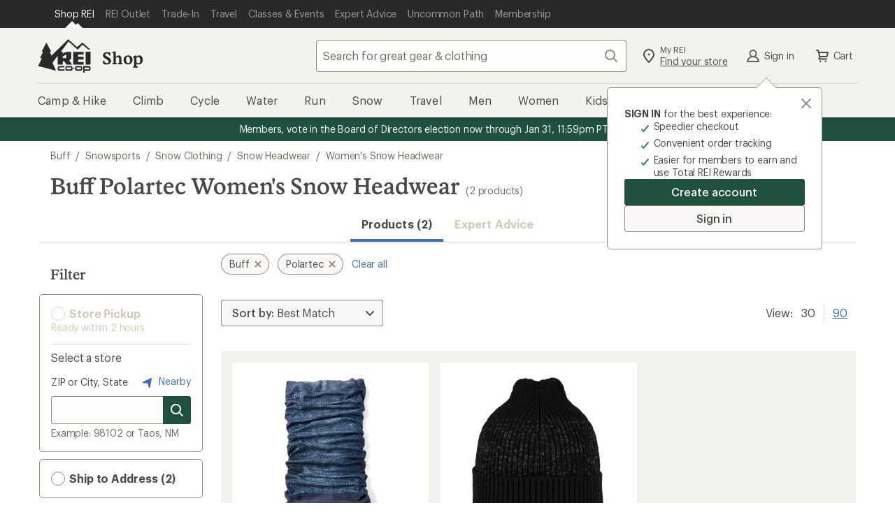

--- FILE ---
content_type: application/javascript
request_url: https://www.rei.com/euWCUmYXboBZf/xzA/fvgF7keTk6s/fYS1LbSNDkNmXV3m/MRg4WlVeUwU/FC9v/Uy50KHMB
body_size: 177836
content:
(function(){if(typeof Array.prototype.entries!=='function'){Object.defineProperty(Array.prototype,'entries',{value:function(){var index=0;const array=this;return {next:function(){if(index<array.length){return {value:[index,array[index++]],done:false};}else{return {done:true};}},[Symbol.iterator]:function(){return this;}};},writable:true,configurable:true});}}());(function(){Bn();DlG();txG();var Kl=function(v8,Dx){return v8===Dx;};var VH=function(){Rw=[" \x40","+B","4\f*J;496W21P;C","\r","\x00=N0T\x00","=P\"_eq!-<","/>=","B(T\n\t<\t1\ve7^\t\r;>R*^","V\r\v","n;\b1\tB,n\x07(B:","n;\n\x00*Q;C;\"",";\\6\x00<\rB-B","\x079KY\t","XE*^ZP1B:\vD)D+\vU7_]D:\x07;_\x07\x00xH0ED;F,P\x07\txR*B\rW\v>_S6TD1\r6N\x07,P\nY","\x077L7T","B*","U;B95","9KT\r","-\\","am","4T*x\n+>","\x3f=S","\x00\r6H)b\x07\x00!*\rH,","D*C","\x07\f7BD\t","% 0-B-D\b\t","J","\r1TT\n","TX\x00","=L;C","6","W\t","7W","uN","W\x3fC6\v9\v","4F:X\n","\n-B,P","U7G","2P","%\x3f33!8o{/1=9+\b.u\re1+\'/=E=U\r2K3_\v\r,\nQ)I\x07\x40FVkKh\\D_\\","\x07\x07\v+C","B","=\t",";G","+I*Y7(B=Y,","\vU(X\x07\'3U","","W\"\r\x001",">M","\v=","","4<72;3r\f","(\vH","\x07=K","U","\x073q;_\x00","\r4w1B9","]95","[T","9\rT;x\n\t",",H0","N","\r;w7I\"1",",+N3T\v\b","F.T7S\r;F0V","j8\x4049","","","N3D\b","\x40;E!6\vTH*","2P\t1\x07\nS1A\v#7","I0T50\v","\x07","\r","1","\x00","\fn","\fS,T\t1\x00*T-","C1P0,B\bP\b","=P;\v;",":P25\r*\vO","X\n\x00=\f","=\rA1C\t","U","E>\t=","\x007R3T\n\t=\x00=","\v6B-B","1BC\v\r!","g\b","G","1",">K","1I","\rE","<","!4J;_209i\x3f\\","P","",".T7S\r;F0V","`01B~a\b\bZ\r6","\n-K","=^","\tF,r\v","\b9SS\x078*\vE;P)+\vF3A","4+\vH3t",";\vK;_\r\b(-:x\fT\x07*","I;F","N,T",">\rB-Y","R\v5/F-B","\b,~","\'7N-T","\t","+E","*C\t^-6N0T!","A","\"/4I7D\t\"4\nF*T","\b","\n>\x40+C","\x074D\x3fE\rX9\tF-R\x00","N*_","5","W\v5\x070"," ","1\rJ"," 0A","1BsX\n","\r,","\n,I+T","65&=e","\r/U:",";B:D\b#1S\fT\b","\x07\b-N0B0","-E","-E\t","","I;I",",^\v6-F*T","4*J7E\r\v","\fJ;^\t11\tBX","D2T5\r+\vN0V0+","\x40;E","^\n\v\x07=\fD6P\n","\x009\vFsS\tZ=H\x3fU","*C+R.","\n4","$*\tN=T3*<H0E","\x00;","31","9\fO","\x07+t*P","1\fs,D\t","I","\r,","rRM","!H)_","K7T\n\t)","/U",".R","\b","8C\v","\nK2g\v6","7/Q;W 1\rB=E\v","LB\x40","31C1F]=\x001\x07]D\bR9\rP36J7RD1x3N<C\t","16%I_\x07\x00]I16,/ou<1=9\x07PKI16\b7ou+N6\'\f8\x40=p,<2%\bfmp%1!7fR%\x3f\x073W>D]<867;>e)w<<1% \bfp315LfR&\x3f\x076,:Ds>C6%;=u)p,<\"%\bc0p%1\x077fR%\x3f\x076,>D{<86#;>e)u<<1C<\bfp315fR%\x076,>Ds86%;>})p,< %\bfp%1=7fR%\x3f\x074<>Dg<86\";>e)sW<1&\bfp*15LfR&\x3f\x076,4Ds;86%;>_)p,<$%\bep%I\b7fR%\x3f\x075<>D]<86+;>e)t,<1&\bfp%15fR&\'\x076,/Ds9(6%;>i)p,<%%\bdp%1\x077fR%\x3f\x074W>DI<866;>e)s,<1&\bfp\'15Lf\x076,<Ds>6%;>_)p,<9%\bbmp%1!7fR%\x3f\x076,>D{<865;>e)w<<1&\bfp#15LfR&;\x076,1Ds<(6%;>)p,<:%\bc0p%17f\vR%\x3f\x075,>&U<86-;>e)s,<1&\bfp+15LfR%\x076,1Ds<86%;>m)p,< %\bbp%2-7fR%\x3f\x074<>Dc<860;>e)s\n<1%\bfp615LfR%;\x076,4Ds;(6%l\x07C)p+06<r5R\x07<6\"\x00 MeR%\x3f&>:kp%.5=5\fTR8R<1<>tyEA]\x3f>fT<<1!6l\bmh{<\x3f:\"0\bfe#6.>f2*=\x40>m+P&\n1\rl>f3P513+kfc(6-;>f0s14,>mP*I15V4\n}gP)B.1Lp%:86%\nFF%16%W\x07Y<3$TsH/x3\x006%>l.R%;E<E3[5R\x076%>lY<3\"=7f{36&0\bfS06+>O)p\'/\"\x077f<3-WfR%<GPkfS#+-W\nnv,<1=\n;*up%<16T<&]*%<%\">dp%78-;>f3U410,>m5c6\n1%>f\'I=\x076\'\vO\fp%7%7=O)p\'/ ,>m0R7<2\x3f%Lp%<\n\x076Dp\t/6C`>fp >F<,>m0R5M3%>f-\x07,<1=#\nl7w6!6%;V1R%<=,;>dp%+2\nB:%\x3fB\t\'m\'h<6*3=fw&<!6%JJp%7=,>O)p\",(=\'I;p%\x00TD3wQ413>.fIE16%<t\bX,<1=(\fIl7w61+>f9p%<1/>mk\f\n1%eB","\'7S;I","\x07\x3f","=P\b,a","\r\nT;E","\t.","\x40;E2+","","Y","w7k8","R]1|fJ4z B/)EPL%3","\x00,II1I\fT\b","0^\x00>\t=","99N:\t\t(\v\x07*^D\x009\x070^\nP*E2TD9D;n4W\v*B,PxS;CHxH0xE4T\x07\tW\t-\fS~Y\vWx$t\'\\Y\r,U\x3fE\v-_MxB*Y\v^","FP\x07,q\nD\b\x07\r*Tcw\\WTi_a;SDO\x40EQxOdTG\x40GD2se","\twF(P,",".^\t\'7B","\r\bH*^4\v;T*","\x00","R\x00/\x007.W1PSnA=k(\b\x07,^3S\v","\n<U;CV"];};var D0=function(tV,FS){return tV[kg[ql]](FS);};function Bn(){SO=[]['\x6b\x65\x79\x73']();if(typeof window!==''+[][[]]){sq=window;}else if(typeof global!==''+[][[]]){sq=global;}else{sq=this;}}var r4=function(hX,DB){return hX==DB;};var PB=function qY(XB,V4){'use strict';var Ix=qY;switch(XB){case wN:{var dj=V4[nf];V0.push(Ax);if(sq[BL()[dx(A4)](PL,O9)][SJ(typeof CH()[LV(MJ)],OS('',[][[]]))?CH()[LV(DY)].call(null,b4,GC,jY):CH()[LV(ql)](nY,FV,MY)](dj)){var Y9;return V0.pop(),Y9=dj,Y9;}V0.pop();}break;case Vf:{var cw=V4[nf];return cw;}break;case nf:{var mj=V4[nf];var YH=V4[xG];V0.push(YC);if(r4(YH,null)||xV(YH,mj[DD()[BV(Uw)](DL,XS,VC,dw)]))YH=mj[Kl(typeof DD()[BV(bY)],OS('',[][[]]))?DD()[BV(zX)].call(null,XC,cJ,WS,Q9):DD()[BV(Uw)](DL,MB,Lg,dw)];for(var fg=Uw,lB=new (sq[BL()[dx(A4)](PL,bJ)])(YH);bL(fg,YH);fg++)lB[fg]=mj[fg];var Fx;return V0.pop(),Fx=lB,Fx;}break;case Lz:{V0.push(Ax);throw new (sq[DD()[BV(QY)].call(null,Z9,vl,vl,RJ)])(fL()[Jj(cl)](mx,NV));}break;case nz:{var FX=V4[nf];var wL=V4[xG];V0.push(Ew);if(r4(wL,null)||xV(wL,FX[DD()[BV(Uw)](NB,Kw,XJ,dw)]))wL=FX[DD()[BV(Uw)].call(null,NB,Xl,mJ,dw)];for(var pB=Uw,Lw=new (sq[BL()[dx(A4)].apply(null,[PL,jB])])(wL);bL(pB,wL);pB++)Lw[pB]=FX[pB];var tj;return V0.pop(),tj=Lw,tj;}break;case zG:{var xj=V4[nf];V0.push(sY);if(Kl([CH()[LV(wH)].call(null,zB,ll(ll(Uw)),Kw),zY()[Bj(Dj)](wJ,gx,x9,Cw),zl()[nw(Rg)].call(null,ZH,P0,AS,rX,rJ,ll([]))][SJ(typeof WV()[SC(BC)],'undefined')?WV()[SC(wY)](mX,jY,GJ,wX):WV()[SC(MB)].call(null,zD,wl,WC,bj)](xj[fL()[Jj(rx)].call(null,mx,Jw)][WV()[SC(YY)](zS,AC,ll(ll(wX)),AX)]),YV(dl[wX]))){V0.pop();return;}sq[WV()[SC(Tx)].apply(null,[M9,bj,rx,x9])](function(){var AJ=ll([]);V0.push(jS);try{var Sg=V0.length;var SB=ll(ll(nf));if(ll(AJ)&&xj[fL()[Jj(rx)].apply(null,[vH,Jw])]&&(xj[fL()[Jj(rx)](vH,Jw)][DD()[BV(Ng)](gS,GC,AX,tH)](SJ(typeof fL()[Jj(tC)],OS('',[][[]]))?fL()[Jj(RJ)].call(null,Wg,rJ):fL()[Jj(Xl)](QQ,Br))||xj[fL()[Jj(rx)](vH,Jw)][DD()[BV(Ng)](gS,Vr,WS,tH)](DD()[BV(Wc)].apply(null,[FB,PL,VC,BC])))){AJ=ll(ll([]));}}catch(g6){V0.splice(NT(Sg,wX),Infinity,jS);xj[SJ(typeof fL()[Jj(HR)],'undefined')?fL()[Jj(rx)].apply(null,[vH,Jw]):fL()[Jj(Xl)].call(null,Bt,WQ)][zY()[Bj(T5)](I7,m5,cl,Ap)](new (sq[WV()[SC(wZ)](j2,NV,IF,ll(ll([])))])(BL()[dx(Tx)].call(null,MB,jl),rR(YE,[BL()[dx(D7)](H5,PJ),ll(ll(xG)),zY()[Bj(AX)].apply(null,[BQ,zX,bj,WZ]),ll({}),Kl(typeof WV()[SC(wX)],OS('',[][[]]))?WV()[SC(MB)].apply(null,[zR,pT,cl,H2]):WV()[SC(Zc)](Ul,tC,ll(Uw),wH),ll(ll([]))])));}if(ll(AJ)&&Kl(xj[Kl(typeof GU()[Lp(wX)],OS(DD()[BV(gx)](X8,Tr,rX,rX),[][[]]))?GU()[Lp(AM)](sM,BC,sU,kQ):GU()[Lp(AX)](AM,FV,kr,gP)],CH()[LV(zP)].call(null,Gj,ll(ll([])),mQ))){AJ=ll(ll(xG));}if(AJ){xj[SJ(typeof fL()[Jj(RP)],'undefined')?fL()[Jj(rx)].call(null,vH,Jw):fL()[Jj(Xl)](sr,DU)][zY()[Bj(T5)].apply(null,[I7,m5,k2,Ap])](new (sq[WV()[SC(wZ)](j2,NV,JQ,k2)])(fL()[Jj(Tx)](O4,bY),rR(YE,[BL()[dx(D7)](H5,PJ),ll(nf),zY()[Bj(AX)](BQ,zX,Qt,WZ),ll(ll(nf)),WV()[SC(Zc)].call(null,Ul,tC,P0,ll(ll({}))),ll(nf)])));}V0.pop();},Uw);V0.pop();}break;case Zm:{V0.push(AR);if(ll(jR(fL()[Jj(xT)].apply(null,[nj,RQ]),sq[DD()[BV(JQ)].apply(null,[Sj,wY,UQ,Tx])]))){var S3;return V0.pop(),S3=null,S3;}var p2=sq[DD()[BV(JQ)](Sj,lp,gA,Tx)][Kl(typeof fL()[Jj(IF)],OS('',[][[]]))?fL()[Jj(Xl)](EQ,zM):fL()[Jj(xT)](nj,RQ)];var x6=p2[DD()[BV(Tx)](Vg,K6,RP,Y7)];var Gp=p2[BL()[dx(qT)](LZ,lF)];var tQ=p2[CH()[LV(Dj)](gH,B2,Tr)];var zp;return zp=[x6,Kl(Gp,dl[ql])?Uw:xV(Gp,Uw)?YV(dl[wX]):YV(A4),tQ||WV()[SC(D7)](Y2,cT,Zt,PL)],V0.pop(),zp;}break;case qW:{var ST=V4[nf];var cD=V4[xG];V0.push(fU);var V5=r4(null,ST)?null:GZ(WV()[SC(QY)].call(null,QA,dw,xR,jc),typeof sq[CH()[LV(m5)](AP,fM,rx)])&&ST[sq[CH()[LV(m5)].call(null,AP,ll(ll(Uw)),rx)][SJ(typeof DD()[BV(Dj)],OS([],[][[]]))?DD()[BV(Xp)](YB,ll(ll(Uw)),dw,A4):DD()[BV(zX)](EF,ll([]),x9,AC)]]||ST[DD()[BV(vl)].call(null,Cd,ll([]),wY,cT)];if(GZ(null,V5)){var W6,vU,FP,mr,MP=[],PM=ll(Uw),J5=ll(wX);try{var YT=V0.length;var r3=ll(ll(nf));if(FP=(V5=V5.call(ST))[Kl(typeof WV()[SC(Wp)],OS('',[][[]]))?WV()[SC(MB)](gR,r7,ll({}),bY):WV()[SC(BQ)](E0,FD,B2,QY)],Kl(Uw,cD)){if(SJ(sq[WV()[SC(gA)].call(null,Cp,np,bj,ll(ll(wX)))](V5),V5)){r3=ll(ll([]));return;}PM=ll(dl[wX]);}else for(;ll(PM=(W6=FP.call(V5))[BZ()[qR(gA)](Wp,K3,H2,dw)])&&(MP[CH()[LV(rX)].apply(null,[YL,K6,X6])](W6[GU()[Lp(Uw)](rX,GC,N6,UM)]),SJ(MP[DD()[BV(Uw)](bw,ll(ll({})),ll([]),dw)],cD));PM=ll(dl[ql]));}catch(Zr){J5=ll(Uw),vU=Zr;}finally{V0.splice(NT(YT,wX),Infinity,fU);try{var F2=V0.length;var RM=ll([]);if(ll(PM)&&GZ(null,V5[SJ(typeof DD()[BV(l2)],OS([],[][[]]))?DD()[BV(BQ)](Ep,A4,rX,Xl):DD()[BV(zX)](LF,jc,ql,IZ)])&&(mr=V5[DD()[BV(BQ)](Ep,ll(ll([])),ll(ll(Uw)),Xl)](),SJ(sq[WV()[SC(gA)].call(null,Cp,np,CU,jc)](mr),mr))){RM=ll(ll(xG));return;}}finally{V0.splice(NT(F2,wX),Infinity,fU);if(RM){V0.pop();}if(J5)throw vU;}if(r3){V0.pop();}}var UD;return V0.pop(),UD=MP,UD;}V0.pop();}break;case xk:{var mZ={};var vM={};V0.push(QU);try{var LP=V0.length;var jQ=ll([]);var SF=new (sq[fL()[Jj(lr)].apply(null,[DZ,QY])])(dl[ql],Uw)[SJ(typeof WV()[SC(kR)],OS('',[][[]]))?WV()[SC(cJ)](DZ,xM,lp,dp):WV()[SC(MB)](OA,AA,rx,zt)](WV()[SC(Kw)].call(null,tU,zF,UQ,ll(Uw)));var P7=SF[GU()[Lp(FV)].apply(null,[gA,H2,O3,lc])](CH()[LV(Wp)](xD,dp,dw));var R3=SF[CH()[LV(Kr)](jN,ll(ll(wX)),MZ)](P7[DD()[BV(lp)](I5,E6,jc,xc)]);var rD=SF[CH()[LV(Kr)](jN,VC,MZ)](P7[Kl(typeof DD()[BV(dp)],OS([],[][[]]))?DD()[BV(zX)].apply(null,[sT,zt,ll({}),GA]):DD()[BV(WS)].apply(null,[YQ,fM,L6,lp])]);mZ=rR(YE,[Kl(typeof CH()[LV(IF)],OS('',[][[]]))?CH()[LV(ql)](RP,ll(wX),Q7):CH()[LV(UA)](c9,wY,x9),R3,BL()[dx(lr)](T5,Uj),rD]);var hM=new (sq[fL()[Jj(lr)].apply(null,[DZ,QY])])(Uw,Uw)[WV()[SC(cJ)](DZ,xM,CU,n6)](WV()[SC(Sr)].apply(null,[IP,gU,ll(ll(Uw)),H2]));var CP=hM[GU()[Lp(FV)](gA,P0,O3,lc)](CH()[LV(Wp)].call(null,xD,VQ,dw));var KA=hM[CH()[LV(Kr)].call(null,jN,ll(wX),MZ)](CP[DD()[BV(lp)](I5,RP,Kw,xc)]);var fA=hM[CH()[LV(Kr)](jN,s6,MZ)](CP[SJ(typeof DD()[BV(IF)],OS('',[][[]]))?DD()[BV(WS)].call(null,YQ,mJ,Xl,lp):DD()[BV(zX)].apply(null,[kF,RU,K6,Rr])]);vM=rR(YE,[DD()[BV(D7)].call(null,hB,ll(wX),T5,mJ),KA,Kl(typeof WV()[SC(RJ)],'undefined')?WV()[SC(MB)](QF,WR,CU,gA):WV()[SC(g2)].apply(null,[NB,mT,gx,XS]),fA]);}finally{V0.splice(NT(LP,wX),Infinity,QU);var H7;return H7=rR(YE,[SJ(typeof GU()[Lp(DR)],OS([],[][[]]))?GU()[Lp(T5)](AM,gx,O3,mT):GU()[Lp(AM)](TT,fM,KM,jM),mZ[CH()[LV(UA)].call(null,c9,T5,x9)]||null,Kl(typeof zY()[Bj(K6)],OS(DD()[BV(gx)](wk,JQ,GQ,rX),[][[]]))?zY()[Bj(rX)].apply(null,[Oc,S5,RR,Lg]):zY()[Bj(Q9)](UQ,MB,c3,O3),mZ[BL()[dx(lr)].call(null,T5,Uj)]||null,Kl(typeof BZ()[qR(K6)],'undefined')?BZ()[qR(dw)](Wc,lr,rr,N7):BZ()[qR(Rg)].apply(null,[DQ,O3,XS,zX]),vM[DD()[BV(D7)](hB,xT,ll(ll([])),mJ)]||null,CH()[LV(DM)](Oc,wX,Xp),vM[Kl(typeof WV()[SC(XS)],'undefined')?WV()[SC(MB)](t5,fr,CU,n6):WV()[SC(g2)].call(null,NB,mT,A2,ll([]))]||null]),V0.pop(),H7;}V0.pop();}break;case QN:{var UZ=V4[nf];var A3=V4[xG];V0.push(k6);var FA=r4(null,UZ)?null:GZ(SJ(typeof WV()[SC(jc)],'undefined')?WV()[SC(QY)](z2,dw,ll(ll([])),x9):WV()[SC(MB)].call(null,Y5,U3,RR,ll(Uw)),typeof sq[CH()[LV(m5)].apply(null,[tU,N2,rx])])&&UZ[sq[CH()[LV(m5)].call(null,tU,ql,rx)][Kl(typeof DD()[BV(Q9)],'undefined')?DD()[BV(zX)].call(null,zX,wY,ll(ll([])),ZM):DD()[BV(Xp)](QD,l2,AC,A4)]]||UZ[DD()[BV(vl)].call(null,gg,np,rr,cT)];if(GZ(null,FA)){var br,tM,wp,JM,x3=[],Jp=ll(Uw),DF=ll(wX);try{var XM=V0.length;var TU=ll(xG);if(wp=(FA=FA.call(UZ))[SJ(typeof WV()[SC(N2)],OS('',[][[]]))?WV()[SC(BQ)](Z4,FD,ll(ll({})),n6):WV()[SC(MB)](zX,X3,fM,ll({}))],Kl(Uw,A3)){if(SJ(sq[WV()[SC(gA)](pU,np,kR,wX)](FA),FA)){TU=ll(nf);return;}Jp=ll(dl[wX]);}else for(;ll(Jp=(br=wp.call(FA))[BZ()[qR(gA)](Wp,FT,dp,dw)])&&(x3[CH()[LV(rX)].call(null,jX,Kr,X6)](br[SJ(typeof GU()[Lp(P0)],OS([],[][[]]))?GU()[Lp(Uw)].call(null,rX,DM,O3,UM):GU()[Lp(AM)].apply(null,[SU,xA,G6,wU])]),SJ(x3[DD()[BV(Uw)](kY,ll(ll(wX)),L6,dw)],A3));Jp=ll(dl[ql]));}catch(HZ){DF=ll(Uw),tM=HZ;}finally{V0.splice(NT(XM,wX),Infinity,k6);try{var W2=V0.length;var GM=ll(ll(nf));if(ll(Jp)&&GZ(null,FA[DD()[BV(BQ)](QX,ll({}),QY,Xl)])&&(JM=FA[DD()[BV(BQ)](QX,rx,c3,Xl)](),SJ(sq[Kl(typeof WV()[SC(mJ)],OS('',[][[]]))?WV()[SC(MB)].call(null,E3,nP,ll(wX),Xp):WV()[SC(gA)](pU,np,fM,RR)](JM),JM))){GM=ll(nf);return;}}finally{V0.splice(NT(W2,wX),Infinity,k6);if(GM){V0.pop();}if(DF)throw tM;}if(TU){V0.pop();}}var F7;return V0.pop(),F7=x3,F7;}V0.pop();}break;case Dz:{V0.push(nt);throw new (sq[DD()[BV(QY)].call(null,nr,VC,cJ,RJ)])(Kl(typeof fL()[Jj(DR)],OS('',[][[]]))?fL()[Jj(Xl)].call(null,XA,Ur):fL()[Jj(cl)].call(null,j9,NV));}break;}};var bL=function(Z2,wR){return Z2<wR;};var v3=function(){Pc=["\x6c\x65\x6e\x67\x74\x68","\x41\x72\x72\x61\x79","\x63\x6f\x6e\x73\x74\x72\x75\x63\x74\x6f\x72","\x6e\x75\x6d\x62\x65\x72"];};var S7=function(){return sq["Math"]["floor"](sq["Math"]["random"]()*100000+10000);};var U2=function(DP){var fF=1;var G3=[];var Xt=sq["Math"]["sqrt"](DP);while(fF<=Xt&&G3["length"]<6){if(DP%fF===0){if(DP/fF===fF){G3["push"](fF);}else{G3["push"](fF,DP/fF);}}fF=fF+1;}return G3;};var q6=function(IU,hp){var WP=sq["Math"]["round"](sq["Math"]["random"]()*(hp-IU)+IU);return WP;};var YP=function(cp){return void cp;};var FR=function(zT,QM){return zT<=QM;};var qt=function(KZ,PD){return KZ&PD;};var fQ=function(){return ZZ.apply(this,[V8,arguments]);};var vr=function(){return ZZ.apply(this,[RW,arguments]);};var L7=function MU(t3,L2){'use strict';var q5=MU;switch(t3){case qq:{V0.push(IZ);this[BZ()[qR(gA)](Wp,xU,cJ,dw)]=ll(Uw);var RZ=this[SJ(typeof fL()[Jj(K6)],'undefined')?fL()[Jj(vl)](UB,zt):fL()[Jj(Xl)].call(null,Sp,OP)][dl[ql]][CH()[LV(s6)](q3,rr,BQ)];if(Kl(BL()[dx(Dj)](AC,Gl),RZ[CH()[LV(Dj)](zJ,l2,Tr)]))throw RZ[SJ(typeof GU()[Lp(gx)],OS(SJ(typeof DD()[BV(wX)],OS([],[][[]]))?DD()[BV(gx)](lf,ll(ll([])),gR,rX):DD()[BV(zX)](M2,ll(ll(Uw)),RU,p7),[][[]]))?GU()[Lp(MB)](ql,lp,Wt,Qp):GU()[Lp(AM)](r2,kR,DU,m2)];var jA;return jA=this[zl()[nw(gA)](WS,Xp,z7,zX,dw,LZ)],V0.pop(),jA;}break;case nz:{var BF=L2[nf];V0.push(CF);var bR;return bR=BF&&r4(SJ(typeof BL()[dx(HR)],OS('',[][[]]))?BL()[dx(m5)](XJ,tX):BL()[dx(dw)].apply(null,[rJ,VU]),typeof sq[CH()[LV(m5)](YR,ll(ll(Uw)),rx)])&&Kl(BF[SJ(typeof DD()[BV(xR)],OS([],[][[]]))?DD()[BV(A4)].call(null,lt,vl,J7,P0):DD()[BV(zX)].call(null,Ip,m5,vT,X5)],sq[CH()[LV(m5)](YR,FV,rx)])&&SJ(BF,sq[CH()[LV(m5)](YR,gR,rx)][CH()[LV(A4)].apply(null,[KR,vT,N2])])?SJ(typeof DD()[BV(A2)],OS('',[][[]]))?DD()[BV(s6)](QV,BQ,K6,wc):DD()[BV(zX)](RT,O6,zX,MJ):typeof BF,V0.pop(),bR;}break;case qW:{var RF=L2[nf];return typeof RF;}break;case Dz:{var N5=L2[nf];V0.push(Mt);var K7;return K7=N5&&r4(BL()[dx(m5)].apply(null,[XJ,VF]),typeof sq[CH()[LV(m5)](Zp,ll({}),rx)])&&Kl(N5[DD()[BV(A4)](G2,P0,gx,P0)],sq[SJ(typeof CH()[LV(Tr)],'undefined')?CH()[LV(m5)].apply(null,[Zp,A4,rx]):CH()[LV(ql)].apply(null,[vp,ll(ll(wX)),lr])])&&SJ(N5,sq[CH()[LV(m5)](Zp,DR,rx)][Kl(typeof CH()[LV(Xl)],OS([],[][[]]))?CH()[LV(ql)].call(null,Hp,ll(ll([])),gp):CH()[LV(A4)].call(null,HF,Vr,N2)])?DD()[BV(s6)].apply(null,[GB,c3,qT,wc]):typeof N5,V0.pop(),K7;}break;case Xs:{var wP=L2[nf];return typeof wP;}break;case nf:{var Z3=L2[nf];var M3;V0.push(RR);return M3=Z3&&r4(BL()[dx(m5)](XJ,pF),typeof sq[CH()[LV(m5)](lc,DY,rx)])&&Kl(Z3[DD()[BV(A4)](cQ,ll([]),ll(ll(Uw)),P0)],sq[CH()[LV(m5)](lc,ll([]),rx)])&&SJ(Z3,sq[SJ(typeof CH()[LV(C6)],OS('',[][[]]))?CH()[LV(m5)](lc,vl,rx):CH()[LV(ql)].apply(null,[hr,l2,K2])][Kl(typeof CH()[LV(zX)],OS([],[][[]]))?CH()[LV(ql)].apply(null,[GJ,ll(ll(wX)),q2]):CH()[LV(A4)](J6,WC,N2)])?DD()[BV(s6)](dM,GJ,wX,wc):typeof Z3,V0.pop(),M3;}break;case xN:{var pZ=L2[nf];return typeof pZ;}break;case mG:{var lM=L2[nf];V0.push(bT);var Gt;return Gt=lM&&r4(BL()[dx(m5)].call(null,XJ,sC),typeof sq[CH()[LV(m5)](Mc,wX,rx)])&&Kl(lM[DD()[BV(A4)](gT,n6,J7,P0)],sq[CH()[LV(m5)].apply(null,[Mc,gR,rx])])&&SJ(lM,sq[CH()[LV(m5)](Mc,WC,rx)][Kl(typeof CH()[LV(Xl)],OS([],[][[]]))?CH()[LV(ql)].apply(null,[Xc,BQ,Sr]):CH()[LV(A4)](k6,ll([]),N2)])?DD()[BV(s6)](kD,VC,Uw,wc):typeof lM,V0.pop(),Gt;}break;case Pz:{var dr=L2[nf];return typeof dr;}break;case zG:{var rP=L2[nf];var QP=L2[xG];var Or=L2[Gn];V0.push(Yt);rP[QP]=Or[GU()[Lp(Uw)](rX,RU,b3,UM)];V0.pop();}break;case YE:{var n3=L2[nf];var MD=L2[xG];var cP=L2[Gn];return n3[MD]=cP;}break;}};var UU=function(UP){if(UP===undefined||UP==null){return 0;}var t7=UP["toLowerCase"]()["replace"](/[^a-z]+/gi,'');return t7["length"];};var bF=function z3(x5,wF){var Jt=z3;var KQ=gc(new Number(cK),wr);var PP=KQ;KQ.set(x5);while(PP+x5!=d8){switch(PP+x5){case xN:{x5+=Hm;var rM=function(H3){V0.push(OM);if(UT[H3]){var V7;return V7=UT[H3][BL()[dx(rX)](Ec,LT)],V0.pop(),V7;}var gt=UT[H3]=rR(YE,[Kl(typeof zl()[nw(Uw)],OS(SJ(typeof DD()[BV(dw)],OS([],[][[]]))?DD()[BV(gx)](mk,vl,wX,rX):DD()[BV(zX)].apply(null,[d6,LZ,MB,C6]),[][[]]))?zl()[nw(wX)](kZ,vT,GJ,Kr,fp,O6):zl()[nw(Uw)].apply(null,[MQ,mJ,VA,m5,wX,wH]),H3,CH()[LV(gx)].apply(null,[HQ,qT,rZ]),ll({}),Kl(typeof BL()[dx(wX)],OS('',[][[]]))?BL()[dx(dw)](Cr,ct):BL()[dx(rX)].call(null,Ec,LT),{}]);sA[H3].call(gt[BL()[dx(rX)](Ec,LT)],gt,gt[BL()[dx(rX)].call(null,Ec,LT)],rM);gt[CH()[LV(gx)](HQ,k2,rZ)]=ll(ll({}));var Vt;return Vt=gt[BL()[dx(rX)](Ec,LT)],V0.pop(),Vt;};}break;case CO:{x5+=wW;var UT={};V0.push(dT);rM[fL()[Jj(gA)](vg,Vr)]=sA;rM[SJ(typeof WV()[SC(zX)],'undefined')?WV()[SC(gx)](c0,N2,N2,np):WV()[SC(MB)](Ew,AT,Qt,ll(ll(wX)))]=UT;}break;case P8:{rM[BL()[dx(gx)].call(null,C6,zz)]=function(qp,TD){V0.push(Y3);if(qt(TD,dl[wX]))qp=rM(qp);if(qt(TD,gx)){var nA;return V0.pop(),nA=qp,nA;}if(qt(TD,dw)&&Kl(typeof qp,DD()[BV(m5)](T2,ll({}),ll(ll(wX)),rZ))&&qp&&qp[BL()[dx(xA)](QR,Up)]){var F5;return V0.pop(),F5=qp,F5;}var EP=sq[WV()[SC(gA)](XT,np,ll(wX),ll(ll([])))][SJ(typeof CH()[LV(gx)],'undefined')?CH()[LV(Tr)].apply(null,[Z5,Dj,Lg]):CH()[LV(ql)](gT,ll(Uw),Gr)](null);rM[CH()[LV(gA)].apply(null,[Qj,ll({}),RJ])](EP);sq[WV()[SC(gA)](XT,np,MB,cJ)][WV()[SC(m5)](Xr,GC,ll(wX),ll([]))](EP,SJ(typeof BL()[dx(rJ)],OS('',[][[]]))?BL()[dx(AM)](DR,TF):BL()[dx(dw)].call(null,O7,HU),rR(YE,[WV()[SC(Tr)](Bp,RP,VC,GJ),ll(ll(xG)),GU()[Lp(Uw)](rX,ql,J6,UM),qp]));if(qt(TD,dl[A4])&&GZ(typeof qp,fL()[Jj(Tr)].call(null,TF,Kw)))for(var X2 in qp)rM[BL()[dx(rJ)](RP,zZ)](EP,X2,function(Gc){return qp[Gc];}.bind(null,X2));var VT;return V0.pop(),VT=EP,VT;};x5+=Pf;}break;case P1:{rM[Kl(typeof DD()[BV(QY)],OS('',[][[]]))?DD()[BV(zX)](DA,ll([]),GQ,Wc):DD()[BV(Tr)](K2,wY,n6,VC)]=function(Dp){V0.push(mJ);var pD=Dp&&Dp[BL()[dx(xA)].call(null,QR,Lr)]?function Ir(){var W5;V0.push(sP);return W5=Dp[BL()[dx(AM)].call(null,DR,Sp)],V0.pop(),W5;}:function gF(){return Dp;};rM[BL()[dx(rJ)].call(null,RP,Ut)](pD,BL()[dx(gA)](GQ,zA),pD);var NF;return V0.pop(),NF=pD,NF;};x5-=V8;}break;case IK:{rM[BL()[dx(rJ)](RP,GY)]=function(SQ,GF,wT){V0.push(Pt);if(ll(rM[CH()[LV(AM)].call(null,Pw,ll(ll(Uw)),g2)](SQ,GF))){sq[WV()[SC(gA)].apply(null,[W9,np,Wp,ll({})])][SJ(typeof WV()[SC(ql)],OS([],[][[]]))?WV()[SC(m5)](m4,GC,ll(ll(Uw)),ll(Uw)):WV()[SC(MB)](vt,dP,MZ,Tr)](SQ,GF,rR(YE,[Kl(typeof WV()[SC(A4)],OS([],[][[]]))?WV()[SC(MB)](Er,X3,Tr,qT):WV()[SC(Tr)](B0,RP,xA,YY),ll(nf),WV()[SC(P0)](pS,Q5,N2,gA),wT]));}V0.pop();};x5+=DO;}break;case Zn:{var nU;return V0.pop(),nU=pQ,nU;}break;case jf:{sq[CH()[LV(xA)].call(null,T7,k2,L6)][CH()[LV(QY)].apply(null,[mX,Kr,AF])]=function(nF){V0.push(YM);var q7=DD()[BV(gx)].apply(null,[IB,ll({}),LZ,rX]);var qU=zY()[Bj(Uw)](j3,MZ,wY,lH);var Ot=sq[WV()[SC(rX)](N9,L6,MB,ll(wX))](nF);for(var Sc,k3,Yp=dl[ql],w6=qU;Ot[Kl(typeof fL()[Jj(DR)],OS([],[][[]]))?fL()[Jj(Xl)].apply(null,[RR,jp]):fL()[Jj(AM)](qw,N2)](VP(Yp,Uw))||(w6=CH()[LV(dp)](zz,MB,rZ),x7(Yp,wX));q7+=w6[fL()[Jj(AM)](qw,N2)](qt(SO[DD()[BV(l2)].apply(null,[ND,P0,ll(ll([])),AX])](),hZ(Sc,NT(SO[DD()[BV(np)](I4,rJ,n6,Kr)](),kT(x7(Yp,wX),gx)))))){k3=Ot[BL()[dx(QY)](XS,I9)](Yp+=WT(ql,dw));if(xV(k3,j5)){throw new Fc(WV()[SC(dp)].call(null,WO,m5,AC,ll(Uw)));}Sc=VP(K5(Sc,gx),k3);}var rt;return V0.pop(),rt=q7,rt;};x5-=KW;}break;case Zf:{rM[CH()[LV(gA)](CC,VC,RJ)]=function(m6){return z3.apply(this,[FO,arguments]);};x5-=rN;}break;case Jm:{var H6=wF[nf];var v7=Uw;for(var JT=Uw;bL(JT,H6.length);++JT){var VR=D0(H6,JT);if(bL(VR,pn)||xV(VR,nd))v7=OS(v7,wX);}x5+=Rf;return v7;}break;case DW:{rM[CH()[LV(AM)](Eg,zX,g2)]=function(tt,qP){return z3.apply(this,[Vf,arguments]);};rM[fL()[Jj(P0)](TX,Dj)]=DD()[BV(gx)](sH,ll({}),ll({}),rX);var OT;return OT=rM(rM[BZ()[qR(Uw)].call(null,BQ,OB,WC,wX)]=wX),V0.pop(),OT;}break;case Oz:{var m6=wF[nf];V0.push(wl);if(SJ(typeof sq[CH()[LV(m5)](lD,mJ,rx)],Kl(typeof WV()[SC(wX)],'undefined')?WV()[SC(MB)](c3,O2,ll(ll({})),B2):WV()[SC(QY)](nB,dw,ll(ll([])),J7))&&sq[CH()[LV(m5)](lD,DR,rx)][fL()[Jj(m5)].call(null,NS,VC)]){sq[WV()[SC(gA)](kX,np,wY,ll(ll({})))][WV()[SC(m5)].apply(null,[VX,GC,np,JQ])](m6,sq[CH()[LV(m5)].call(null,lD,ll(ll(wX)),rx)][fL()[Jj(m5)](NS,VC)],rR(YE,[GU()[Lp(Uw)](rX,k2,VD,UM),DD()[BV(gA)](hs,K6,J7,E6)]));}sq[SJ(typeof WV()[SC(ql)],OS('',[][[]]))?WV()[SC(gA)](kX,np,ll(ll({})),vT):WV()[SC(MB)].call(null,xZ,KP,gA,GC)][WV()[SC(m5)].apply(null,[VX,GC,GQ,Lg])](m6,BL()[dx(xA)].apply(null,[QR,xJ]),rR(YE,[GU()[Lp(Uw)].apply(null,[rX,J7,VD,UM]),ll(ll({}))]));x5+=Mq;V0.pop();}break;case hh:{x5+=Cf;if(SJ(typeof sq[Kl(typeof WV()[SC(ql)],OS([],[][[]]))?WV()[SC(MB)].apply(null,[Vp,pt,mJ,bY]):WV()[SC(gA)](DT,np,c3,RU)][CH()[LV(P0)](B7,DR,VQ)],BL()[dx(m5)].apply(null,[XJ,Qj]))){sq[WV()[SC(gA)](DT,np,ll(ll(wX)),wX)][WV()[SC(m5)].call(null,Yj,GC,rJ,bj)](sq[Kl(typeof WV()[SC(rX)],OS('',[][[]]))?WV()[SC(MB)].apply(null,[Ac,z6,ll(ll(Uw)),CU]):WV()[SC(gA)](DT,np,ll(ll({})),Kw)],CH()[LV(P0)](B7,Kr,VQ),rR(YE,[GU()[Lp(Uw)](rX,s6,U7,UM),function(sZ,St){return z3.apply(this,[zG,arguments]);},DD()[BV(dp)].call(null,kX,Rg,H2,B2),ll(ll({})),WV()[SC(DR)](P3,wZ,cl,ll(ll({}))),ll(ll(xG))]));}(function(){return z3.apply(this,[Lz,arguments]);}());V0.pop();}break;case qm:{var tt=wF[nf];var qP=wF[xG];x5-=pO;var JR;V0.push(P0);return JR=sq[WV()[SC(gA)](pM,np,xT,XS)][CH()[LV(A4)](cc,LZ,N2)][DD()[BV(P0)](Mr,DM,L6,Tr)].call(tt,qP),V0.pop(),JR;}break;case LG:{for(var fZ=dl[wX];bL(fZ,wF[SJ(typeof DD()[BV(Uw)],'undefined')?DD()[BV(Uw)](pU,K6,L6,dw):DD()[BV(zX)](AD,BQ,MB,O5)]);fZ++){var l6=wF[fZ];if(SJ(l6,null)&&SJ(l6,undefined)){for(var D5 in l6){if(sq[WV()[SC(gA)].apply(null,[sT,np,Kr,ll({})])][Kl(typeof CH()[LV(MB)],OS([],[][[]]))?CH()[LV(ql)](Lt,AX,pR):CH()[LV(A4)].apply(null,[mt,cJ,N2])][DD()[BV(P0)](Ul,T5,ll(wX),Tr)].call(l6,D5)){pQ[D5]=l6[D5];}}}}x5-=xf;}break;case DO:{x5+=UG;V0.pop();}break;case Ln:{x5-=Ok;var sA=wF[nf];}break;case EE:{Fc[CH()[LV(A4)](NR,AX,N2)]=new (sq[SJ(typeof BL()[dx(rX)],OS([],[][[]]))?BL()[dx(Tr)](FD,CA):BL()[dx(dw)].call(null,JP,OM)])();x5+=Kk;Fc[CH()[LV(A4)](NR,BC,N2)][CH()[LV(DR)].call(null,PR,AX,n6)]=Kl(typeof BL()[dx(rJ)],OS([],[][[]]))?BL()[dx(dw)](Lc,rp):BL()[dx(P0)](gA,cZ);}break;case bk:{var sZ=wF[nf];x5-=Uz;var St=wF[xG];V0.push(I2);if(Kl(sZ,null)||Kl(sZ,undefined)){throw new (sq[DD()[BV(QY)].call(null,FQ,ll(ll({})),k2,RJ)])(Kl(typeof DD()[BV(dw)],'undefined')?DD()[BV(zX)].apply(null,[mX,ll(ll(wX)),Zt,Yr]):DD()[BV(DR)](Sw,Kw,bj,BP));}var pQ=sq[SJ(typeof WV()[SC(DR)],OS('',[][[]]))?WV()[SC(gA)](sT,np,IF,tC):WV()[SC(MB)](zt,Cc,ll({}),Zt)](sZ);}break;case Am:{x5-=VO;var vZ=wF[nf];V0.push(G6);this[fL()[Jj(QY)](gQ,Lg)]=vZ;V0.pop();}break;case ff:{x5-=Jn;var Fc=function(vZ){return z3.apply(this,[nz,arguments]);};V0.push(AC);if(Kl(typeof sq[CH()[LV(QY)](mX,WC,AF)],BL()[dx(m5)](XJ,Pr))){var sp;return V0.pop(),sp=ll({}),sp;}}break;case Nq:{x5-=IK;var c5=wF[nf];var jP=wF[xG];V0.push(Br);}break;case cE:{var Mp=wF[nf];var tF=wF[xG];var EZ=wF[Gn];V0.push(UA);sq[WV()[SC(gA)](lZ,np,np,A4)][Kl(typeof WV()[SC(RP)],OS('',[][[]]))?WV()[SC(MB)](tR,Q5,GJ,Kr):WV()[SC(m5)].call(null,Kp,GC,L6,CU)](Mp,tF,rR(YE,[GU()[Lp(Uw)](rX,H2,dU,UM),EZ,WV()[SC(Tr)].apply(null,[cc,RP,C6,cJ]),ll(dl[ql]),Kl(typeof WV()[SC(WC)],OS([],[][[]]))?WV()[SC(MB)](YU,J6,fM,ll(ll({}))):WV()[SC(DR)](IA,wZ,cl,ll(ll({}))),ll(Uw),DD()[BV(dp)].call(null,PT,Dj,WC,B2),ll(Uw)]));var J2;return V0.pop(),J2=Mp[tF],J2;}break;case C1:{var LA=wF[nf];V0.push(qQ);var nR=rR(YE,[BL()[dx(K6)](wA,FB),LA[Uw]]);jR(wX,LA)&&(nR[Kl(typeof WV()[SC(k2)],'undefined')?WV()[SC(MB)].apply(null,[MR,dQ,ll([]),fM]):WV()[SC(C6)].apply(null,[Kx,DY,RR,mJ])]=LA[SO[CH()[LV(PL)](bw,Kw,Y7)]()]),jR(A4,LA)&&(nR[zY()[Bj(MB)](WM,zX,ql,DU)]=LA[A4],nR[CH()[LV(RP)](BR,ll(Uw),H5)]=LA[ql]),this[fL()[Jj(vl)].call(null,YX,zt)][CH()[LV(rX)](Qg,ll([]),X6)](nR);x5+=VK;V0.pop();}break;case Rz:{var dR=wF[nf];V0.push(NM);x5+=Gz;var LR=dR[CH()[LV(s6)](Rt,Lg,BQ)]||{};LR[CH()[LV(Dj)].apply(null,[zg,ll(ll(Uw)),Tr])]=fL()[Jj(K6)](ZA,B2),delete LR[GU()[Lp(11)](3,28,430,217)],dR[CH()[LV(s6)].apply(null,[Rt,xA,BQ])]=LR;V0.pop();}break;}}};var hA=function(){return MA.apply(this,[Xs,arguments]);};var zU=function(){return sq["window"]["navigator"]["userAgent"]["replace"](/\\|"/g,'');};var SO;var VP=function(lU,OR){return lU|OR;};var WT=function(RA,PF){return RA/PF;};var Qr=function(){return ["+t#)=4S\\U(];V%YN[\x3f5=\x00Q-",":q&^S,\x40j786&D","046D1","O1 :7\x40AF","\x407Y","","O;;9R","4QRL .\'\v\x400bV=H<>#I","xpLPW%\x40\x00","_;\n6(DQ","NA","\\I-\x07N","\'","oaX!;$!\nS\fTP9^58:",";V8\t-aT7N&8&","V8^M[6,#\'\fW","\fD\nPR1{&#2 U","+Z\n\x07A>_Pl>%\'C\fH,_R=_%14NB\v\x078MwlE\x077`(PX^Acm}6_=::pBZG(s9\x3fi9cs9","#<U7T","GF9Z\n","F2D|]%/%\x00\nB/","9_P","\bWlG\x00<bQES=_","\x40*","6#;)","jSe\v","F","2DO*O","$CJ\\",";\"45XEQ(\\","AJ","h+{P","-6D<:","\"&Q","7~Q6$Y;<:\"ULg(\\\x07\\\'DQ]","N88>\n","<]%\'5MgB9F\v","ny(J:80=\x40F","=NOs%\x40\n{\"]\\J6\n%!L",":2<V8\f*VO6=X; >$DQ","#_KL,:!=\x00\x40","L+=%\fL\nE","uc9\x407G>^Y{%>","PK:N:8r<HRK9[$_L","+7-<V\v3","B\n\vXA01E >0 XcB!Z","6CI","kbY","B","/75B^p9\x404G8DQL+5","2%u","OZN/]","J)STx,Of2","*qg[","^S;n\")1$","\x3fpgreuk`}b\f%w^nw>\x00d3p`;j{B1Un(,\v9U-LDk=L(kbmu7u<.w\rhZ PB68 d+s+Jwb\fg%tA\\(,\t\'6/s\x3f5m7#\x40mr*n*wqvJ\"\v\npb5z08{yb\fn%%tv\rH86F64pg7R95`tiM\ft4qtX#\"NN\vpVglm;kEA L%{<rn08d6/pgGN\r\"u]T\fD%%te\vvu`t\"H9\v\vpbGL\f`Vb\vz%%wvVXcWF66p\x3f5h~83`|\x40\fn\t*\x40dWh&&9%\npa5j>swb\fn%%`iVXa\vR67 pg5:^g+x\x07K%L*C\rwhm Qt2\x3fig0\\\f`nL%%^#vn\x070($\"f\"L$g(5j\r\"Bt`n%.yZ_F23\"t6\x3f|~=5j\x3f<(VtH\fn%\'Tip8\x07i\x3f\x3f\x07Tg>`(RbL3V~\nn4q++d31pVgm7/tb,%t_hW3+\"d4\'3h\\,\x40j\"itg%veLw6\"d=cQ_`\r<Qmk\fk+WRsiy\':T\x406\x3f\tur0j.8k`Ya9g%\'}qtB=+\"d46plj&S#\rl7`Sza>q;\\dB 6!TL;EhjM\\7*lmuKU\"2et\t6#\"N.\vpe5j4>c`tK:n#1I_xq7r&d6&VC\x005j<;E^E(n%2O5wRE\nQt2\x3fhE6E0<==sCGt%&rDgx7>7Wd5M\r\x00>7`}b\fG%rlV%u=Qt2\x3fhE5Fe4<b}b\fu0\x00}\x40\\B\"\"g%vN/5h73`|\x40\fn\n!M4q}g\n \x00<pa5j-\t(VtK:n\'3Y3Gf\'>jE/pgj 3\bitg(n%&By]n2,PB68 d+s+Jwb\fh,%ttjG3t$ m6\x3f\t`D\nj7\r5`ti\vJ\ft\x3fGl\fo6\"d-\rf6l3+\tBtb&yR6pqn-\x3f\nt6\x3fumc\ruZ\x40\fn2q|X#\"I5\npVgc6>`tn%%Tan*7Wd6*yg>qx<`YO%r5whZj<*d06plL\'+4eb\fn%%Ban&\nm6\x3f\tur7j\'\tfhta:n-\x07t\\|[w>\x00m!\"rgFz\r1jdb\fn mq]n\v)c5`\t/5j\rNZ\x40\fn2au~P6\x3fpJ#fc)krw%X%AcqAo\b\'jDrqHh5`ti{\ft-D\nn5,&+d31pVgE/Pb\feVg qD[p81W\x3f\x3f\x07~\x3f5h~3`x(n%.|bIn>-t\"N%\vpbGL=;Vb\x00%t{[G3s4\"d\trt3\x40Hk`\x07q=K\n%t\x3fGfy9\x07rF!_r=5je&<=w]G\ny\"rDdxqi\t\'6/sN/5h0\"03`}b\vL%]Bhk0i\vR6=yI;5b7\r]G\nE%tam|# m6\x3f\x00&Dg+x\x077f% oam,.1Cyg\\\b\x07Vbn&\x07t\'Gy\x401k.&^\x3f5l7!%{r9f% oan0j\vR6;f`he`\r\x07{FA-tj~<\x00d6vIn6\\IBb\b{3\"6~\nn+\x00K&M5j;>`t\x40\fe%|4q|ju1$\t\x406\x3f\rFDkL4`ti\nG%v\x00xNF\'$ K6\x3f+Fgl5<bwA#{>%dsVX\fF66sCj\';U\x40\fn\x00zq}~,|\x3f]Nnj\r\x07GzK:n\'\x00[%Um7\v1c9E|A7|ewre#{\t\"A\rcm\x3fx\"d68g\"z\r8\npK:n\'\x00XgSe5\trthBz\rNFn%.\x072D\nn\x0025c=4]p\r&}m\v`ssj\fi\bKBqn##RJyg>n54(Jtb\fmR}qtZ\'\x00#\"I\vAg5j\f%\x3fBtb#uRWRxgB#5v$-s|>Lj\rS[b/G%v\roL#\"K1\f pe5j;kEA I>%drVX9\vR67 pd4:7!3%{\fHn%#}qtgj\vR69t!|a\"mdtbu#\fBsmk:\x00d6$IE7c\r#B\fHn%#}qtNi!\"d=IQ\\\b<EBbL%%X#\f~\n\x00d6Kn6\\#<`^q7%r5whZj<*d1;`g5j5\x07\btbl,%tu]%)`4pI(5j\r\nBtg(n%.A4HIn\'!\"d=\n t5j\rMlY9%%Y]vn\x00s4\"f&MRgCN\r1u]T\fUPt^VW\fPB6=d;5fc)k[q5X%\fBslg\v)Q\x07sN/5h3`|\x40\fn\b&A\x3fGls6\"d-\rf6l3+\tBtb \'Lr\rHa\vM\rG|\"i0df\fn-\x07t[pW\f\"d=,_gj$;Bt`m\f\x07[\\mxqir&d6 pg3:S#<`[y9G%vy}v6#\"I\x071\vpe5j\t>dBtb&a4qC4#!R4pN/5b7\v)B\x07u\x07M\n0oal\'`\vR6=a\nb7\r>IMk\fl,%tE]v\'>\x07N7 pg3:S#<`Ye L%&B^n,.\x00b1\x07 pE\x00`v\x40\fJW)l4qC\t\b m6\x3f\t`D<\x40j!\'<CXG}N\'%w\x3fGl\fk\"d=J hE5G$+dsBbL%&pfXZh.<-M.Vgi\rIBbuT\x07Vy]n5\'\vR6=B/5c\x07<b}b\fG=mJdz(,$\bg6\x3f\tFgj\tn8ErI(n%*]^sH+\"d2hE5\x40\r\x3fBtb&u+,tYVX\"\v.k6pgg+IBbMPVy]n2$\vR69\'J-.lml7`pz \fLr\rH#`1MdE!5i\"IBb\nzW6L6g\vAv\b\"|\x3f_`*j{aGeX1j~<\x00d63\x07n6\\k`XT5g%\'}qtd!-t!H!\\Bhh7\'`vA\ti!5dqn/rT\x406\x3f\tu j<;tr(n%>F\rg\vA \'4\"|\x3f\\Q jk~F9%&X_gw$\"dE/pg\x005j7\r/\'`|\x40\fl,&]4^pCucQt2\x3fVS5j~\f(VtK:n\'1rexnk*\"g\trD3Al<;C^.n//}qt\\\t\bp\bd6\x3f\x00zS5j\v\v\x3fBtb +6Z4qB,\b L\x3fpe\x00\x3fc\rc\x40b&MWPqRZ#91N!l.[\\\rnSL%u=WRs\\hp:Wd6)yg>D4(N]zy5%tiRy\x07c\"\x3fpa\x00;LkZu{f37Bun7Wd63~n7\\",">3BPS9","D9\x00","==\fAF!J\tA%I","AF;C","\';-$","+q:2\nwT9N :=D[W","2<.7\fWE","ADR7J %0>bZM9]\v\bY2B","B8[\v\\;\\","\f<A5TT\x07]5 *1UP","U\f&_RO1","F*)5\'","e9E;83\x40YOmND\x07Y6CM%*`2CC EO7","&IRH","~jQ(\\w>_SJ0+)0/L7B`71\x3f+9OR","m",",a","u0Y1(\"STZZP%","^9.:\"","_","IW","\\$w[A!+!\'\fW1\v-RR1E","%Ap9h5 <%MTW(K","\t&Sa&N:(:\"DG","\v0\x3fFYFmjA\x3fnC1>m:\r","JP9CW\x40**","GF \x40p!UP[\b03\'K\f","oU\b","!PQ9_","z*)t{{k\v\'`%;nq6l","[#","JPZ=]F","p\bF#g_[-+<\rC\f.","\v5%U&","xjb\b,6\x40\n","5=\b","b9\x00N\x00%25gZQ N","h*si","|I<G1","E","VGJ9N\bP","UV","<\x40","W;YMG","\x00:\x407^T","\"RE=N&-+9N[j#L\bQ>^Yh686:\\","C/xB","V","m\v\vY2QP","4!+7J+aI1_\'","r Xd2~yra[a`V~cjWh&a)\f$*;","(!4TD<B\")-T[\x40*J","\x00\f&\n","w4_!G%_L","\">&HRB9\x40",":#;5uLS(","\f\x07","\x00O\\D%[\tG2","C[[-4!\nG\n&","-ZC![","_#","Um","B\'6=DZV9%\x07A>F[",":W&rN*F=92","","4J","lA8]{]662Q\fDH;\x00B;\"1MY",")65 A\t-","VL\"D\rp9Q\\C!=","\fK6BC<\\:","\n\v[2","EF\x3fI%A%","\x073","1L\n","*","Q\"Z\n\x00",") 3D.xH.G=(","UI:j5UP\x409","%","O6","*#",")TE,",":QJL,<3","\"/<","H<>0=DzA\'","K!-!:","<q","W[t","!0Ur*H1","N -","","I>]","G[M/04\nA-","{YML~","Yxan|\f`","","GF=C\x07PD_[!","1O[L9\x07\v[!UL[d,.7C&U7\v:93<ALm\x40P4D","4_R\x406%#M","`m\x00n7/pohj\n<r2<}","jZNGz","_t\":\'iTM)CkSQB4,46\x07W%\"B9[85","V;YNM+827",">S","<\x40[D8NF",":6GP\x409Fa.\x40[","pHF#\x40D\\#ULN&5%","I&-)5",";Q\x07D","$TD","BYF,]0\rX2_K[","\tZQ$J\nT#YQA~y0<Q*E","V\f","X+.","\nm","SN#7%\'\fH\n&C","\\\tW8\\","N2-*<UcB!Z","\x405T","$S","%UM_+7367\x40\n","f\nA6\\R{60\'4W","\\06264\x40)*UC\fJ7\'6>Fp[.J\\8^","S+Y:-25","0UJh%4%#A","x(2j","Q\\[(C E#X","&Eu,Y5+:QQB9J",",\'H","3]","0.7]\x07s",";-5","P8]","G \x07:)","80#.L1gC*\x07B;\""];};var K5=function(E5,ER){return E5<<ER;};var rT=function(VM,g7){return VM instanceof g7;};var GZ=function(x2,nT){return x2!=nT;};var ZT=function WA(YF,m3){var D3=WA;while(YF!=pN){switch(YF){case Pq:{if(vP(s3,Uw)){do{var bM=x7(NT(OS(s3,gZ),V0[NT(V0.length,wX)]),YA.length);var CM=D0(vA,s3);var Fr=D0(YA,bM);WU+=WA(wN,[VP(qt(Rc(CM),Fr),qt(Rc(Fr),CM))]);s3--;}while(vP(s3,Uw));}YF=BE;}break;case BE:{return bQ(ps,[WU]);}break;case Yh:{YF-=jd;for(var KU=Uw;bL(KU,AU.length);KU++){var hR=D0(AU,KU);var W3=D0(bA.F,hF++);P2+=WA(wN,[qt(Rc(qt(hR,W3)),VP(hR,W3))]);}return P2;}break;case kz:{var gZ=m3[nf];var k7=m3[xG];var YA=PU[WC];var WU=OS([],[]);YF+=SG;var vA=PU[k7];var s3=NT(vA.length,wX);}break;case wN:{var z5=m3[nf];if(FR(z5,Ps)){return sq[kg[A4]][kg[wX]](z5);}else{z5-=pq;return sq[kg[A4]][kg[wX]][kg[Uw]](null,[OS(hZ(z5,zX),pn),OS(x7(z5,bN),g8)]);}YF+=Zh;}break;case Qq:{YF=pN;for(var UR=Uw;bL(UR,PZ.length);++UR){DD()[PZ[UR]]=ll(NT(UR,zX))?function(){return rR.apply(this,[Df,arguments]);}:function(){var BU=PZ[UR];return function(gM,G5,qr,KT){var BM=zr.call(null,gM,ll([]),gR,KT);DD()[BU]=function(){return BM;};return BM;};}();}}break;case xk:{rF=[[CU,YV(xA),AM,YV(rX),YV(DR),P0,Uw,YV(MB),YV(wX)],[],[],[vl,YV(xA),gx,YV(gx),AM,rJ],[YV(MB),rJ,YV(wX)],[YV(wX),Uw,YV(AM),YV(A4),DR],[wX,YV(Xl),A4,gx],[],[],[],[],[],[]];YF+=Kh;}break;case Df:{YF+=JK;var PZ=m3[nf];g5(PZ[Uw]);}break;case E:{return [YV(A4),m5,gx,YV(np),dp,l2,YV(ql),YV(IF),J7,MB,YV(P0),m5,YV(DR),Xl,YV(rX),ql,YV(XS),kR,MB,YV(zX),Tr,YV(YY),Vr,wX,rX,YV(AC),vT,A4,YV(ql),xA,YV(m5),YV(rX),wX,YV(IF),MZ,YV(MZ),xA,rX,YV(ql),bj,rX,zX,YV(ql),YV(A4),YV(gx),YV(rJ),A4,dp,rJ,YV(MB),YV(MB),YV(QY),QY,[Uw],YV(Qt),s6,YV(gx),AM,YV(m5),zX,YV(zX),YV(xA),xA,ql,YV(ql),MB,rX,YV(Xp),[rJ],MB,YV(DR),m5,rJ,YV(P0),YV(wX),YV(dw),dw,YV(gx),YV(DR),s6,YV(AM),YV(MB),Tr,zX,ql,YV(m5),dw,YV(np),MB,YV(MB),m5,A4,YV(m5),DR,Q9,YV(K6),YV(l2),wX,Xl,A4,YV(MB),wX,xA,YV(A4),P0,YV(RP),Rg,YV(ql),rX,YV(rX),rX,rX,YV(AM),YV(MB),YV(CU),bY,AM,YV(Tr),WC,YV(N2),dp,A4,YV(wX),rJ,YV(gA),DR,Xl,YV(dw),YV(xR),BQ,YV(MB),[AM],m5,dw,YV(QY),m5,xA,Lg,rX,YV(rX),MB,YV(IF),P0,AM,YV(CU),s6,YV(AM),YV(MB),YV(LZ),HR,Xl,YV(m5),Xl,YV(MB),m5,YV(DR),YV(IF),wH,[AM],YV(gx),YV(zt),L6,YV(wX),YV(P0),YV(rX),rJ,YV(dp),rX,MB,wX,YV(Xl),DR,A4,gA,YV(wX),YV(gx),ql,AM,YV(rX),YV(tC),tC,YV(gA),gx,ql,YV(Qt),PL,Uw,Tr,YV(m5),Tr,Uw,YV(CU),Xl,YV(MB),rX,YV(BQ),x9,YV(gx),A4,YV(m5),[ql],YV(BQ),Lg,Uw,YV(ql),ql,PL,MB,YV(m5),ql,YV(IF),k2,Rg,P0,YV(ql),YV(m5),YV(wX),Xl,ql,ql,YV(xA),DR,YV(P0),rX,wX,MB,YV(P0),YV(A4),DR,wX,YV(ql),YV(m5),YV(AM),Uw,xR,Uw,YV(dw),YV(xA),YV(np),DR,FV,YV(Xp),dp,[ql],YV(A4),YV(Tr),YV(wX),YV(RU),AM,YV(MB),Dj,YV(dw),P0,YV(Dj),CU,DR,YV(np),YV(m5),gA,dw,YV(QY),Tr,wX,YV(vl),FV,YV(wX),rX,YV(gx),YV(CU),RU,l2,YV(Xp),Xp,YV(rJ),wX,YV(P0),gx,YV(C6),Rg,Uw,A4,Tr,Uw,xA,rJ,YV(A4),YV(gx),P0,YV(A4),YV(AM),YV(rJ),YV(Rg),P0,YV(xA),s6,YV(gx),rJ,YV(ql),YV(A4),wX,gA,zX,YV(m5),gx,A4,xA,YV(DR),YV(Rg),UQ,YV(ql),Uw,YV(m5),AM,rJ,YV(k2),QY,[Uw],YV(GQ),C6,YV(ql),YV(A4),YV(BQ),MB,YV(A4),dw,YV(rJ),rX,YV(Xl),YV(P0),Tr,wX,YV(A4),MB,Uw,YV(xA),YV(wX),YV(DR),dp,xA,YV(xA),AM,YV(rX),gA,YV(gx),AM,YV(xA),YV(dw),m5,xA,YV(rX),YV(BQ),s6,ql,YV(m5),YV(wX),MB,YV(MJ),[rJ],YV(gx),YV(Tr),xA,YV(xA),YV(A4),DR,m5,Uw,YV(ql),ql,MB,YV(A4),YV(C6),JQ,YV(wX),YV(rX),YV(A4),YV(gA),Xl,YV(MB),rJ,YV(wX),AM,ql,YV(rX),YV(Tr),l2,A4,YV(Xl),MB,YV(dw),MB,zX,YV(m5),YV(wX),[A4],YV(Tr),MB,gx,YV(AM),rX,YV(ql),YV(A4),gx,YV(AM),m5,AM,Uw,FV,YV(dp),YV(ql),A4,Tr,YV(AM),m5,YV(DR),m5,YV(Xl),l2,YV(QY),[Uw],YV(np),xA,gx,AX,[A4],YV(Lg),sR,YV(DR),AM,rJ,Uw,YV(MB)];}break;case Qm:{while(bL(xF,dZ.length)){fL()[dZ[xF]]=ll(NT(xF,Xl))?function(){return rR.apply(this,[lG,arguments]);}:function(){var HM=dZ[xF];return function(w2,fT){var XF=qZ(w2,fT);fL()[HM]=function(){return XF;};return XF;};}();++xF;}YF=pN;}break;case zG:{YF=pN;return [[P0,YV(AM),xA,dw],[],[YV(rJ),rX,rJ,YV(P0),m5],[Tr,Uw,YV(zX),rJ,YV(wX)],[],[],[k2,YV(Xl),Xl,YV(P0)],[],[],[gA,YV(MB),wX]];}break;case Lz:{var dZ=m3[nf];lT(dZ[Uw]);YF=Qm;var xF=Uw;}break;case XG:{var bZ=m3[nf];var fR=m3[xG];YF=Yh;var P2=OS([],[]);var hF=x7(NT(fR,V0[NT(V0.length,wX)]),Dj);var AU=vQ[bZ];}break;case Zm:{var Wr=m3[nf];YF+=xf;bA=function(j7,mA){return WA.apply(this,[XG,arguments]);};return Vc(Wr);}break;case cG:{sQ=[Tr,YV(ql),YV(Dj),x9,YV(c3),YV(A4),YV(l2),vl,T5,AM,YV(AM),m5,YV(DR),MB,YV(Kr),rr,WC,AM,[AM],YV(Vr),PL,C6,YV(wX),rJ,YV(Xl),gx,rX,YV(AM),m5,wX,[dw],YV(K6),T5,YV(DR),A4,gx,YV(A4),rX,YV(xA),YV(MB),dp,wX,MB,YV(QY),rJ,AM,rr,ql,MB,YV(mJ),rr,rX,YV(ql),Xl,YV(Xl),YV(P0),rJ,YV(A4),YV(ql),zX,AM,YV(ql),YV(rX),xA,YV(zX),dp,YV(DR),xA,YV(Lg),C6,YV(MB),wX,P0,YV(MB),xA,Uw,YV(ql),YV(rX),MB,A4,MB,YV(sR),gR,YV(vl),PL,YV(gA),YV(A4),MB,Uw,m5,YV(O6),A2,YV(np),gx,ql,YV(MB),wX,zX,YV(xA),N2,YV(wX),YV(rJ),rX,rJ,YV(P0),m5,YV(O6),BQ,gA,YV(Tr),DR,wX,YV(Tr),YV(jc),ql,ql,[zX],Xl,YV(gA),YV(m5),np,YV(m5),YV(A4),YV(rJ),Xl,YV(rX),ql,YV(Rg),np,m5,[wX],rX,k2,DR,YV(m5),YV(rJ),A4,YV(FV),Rg,rX,YV(MB),rJ,YV(wX),YV(BQ),sR,[rX],wX,YV(MB),AM,AM,YV(CU),[gA],YV(PL),vl,MB,YV(xA),YV(gA),dp,YV(gx),rX,A4,rX,YV(wX),YV(K6),[gA],YV(Tr),YV(wX),YV(A4),P0,YV(C6),Dj,YV(dw),DR,A4,YV(dp),ql,YV(dw),Xl,YV(K6),[MB],Tr,wX,YV(Xl),gA,ql,AM,rX,YV(AX),P0,AM,YV(zX),MB,ql,A4,Uw,A4,Tr,Uw,YV(zX),YV(xA),xA,ql,YV(ql),MB,rX,YV(Kr),O6,DR,[rX],YV(wX),YV(c3),dw,YV(dw),Uw,Uw,ql,Uw,DR,YV(MB),A4,YV(A4),YV(ql),YV(MB),AM,YV(zX),wX,YV(wX),YV(DR),k2,[dw],zX,YV(Xl),ql,Uw,YV(xA),A4,YV(rJ),MB,YV(Kr),[ql],MZ,Xl,Uw,YV(P0),gx,ql,dw,YV(A4),P0,YV(xR),x9,YV(dw),YV(P0),AM,rX,[rJ],xR,Uw,YV(dw),[zX],FV,YV(Xp),dp,P0,wX,YV(rX),YV(dw),AM,[AM],YV(gR),Dj,Xl,YV(Xl),[Uw],[Uw],YV(wX),rJ,YV(rX),rJ,YV(dp),rX,MB,wX,[dw],A4,MB,YV(tC),A4,YV(DR),m5,np,Uw,m5,YV(xR),C6,YV(wX),Uw,YV(AM),YV(A4),DR,YV(MB),rJ,YV(wX),Q9,YV(Tr),zX,YV(xR),xR,YV(Tr),Uw,YV(K6),rX,zX,YV(ql),YV(dw),YV(MB),FV,Xl,Uw,YV(Xl),A4,rX,YV(PL),sR,[rX],YV(Tr),AM,YV(zX),YV(dp),YV(ql),AM,YV(A4),MB,YV(K6),DR,gx,ql,YV(wX),ql,YV(DR),DR,xA,YV(Xp),k2,YV(rX),ql,YV(DR),rJ,YV(A4),YV(m5),P0,P0,A4,YV(sR),xR,YV(WC),[MB],m5,YV(A4),YV(Tr),m5,YV(BQ),Q9,rJ,wX,Uw,DR,A4,YV(ql),rX,YV(rX),YV(QY),Uw,YV(zX),YV(A4),xA,YV(m5),MB,xA,YV(np),MB,AM,YV(QY),dw,dw,rJ,rJ,dw,YV(N2),A4,A4,A4,A4,DR,YV(Xl),YV(A4),xA,YV(Kw),YY,wX,YV(Xl),Xl,YV(P0),gx,YV(gx),AM,rJ,YV(AC),GC,YV(Tr),MB,YV(gA),xA,rJ,YV(wX),YV(AC),[ql],DY,ql,YV(XS),H2,ql,rX,YV(m5),MB,Uw,m5,YV(MB),m5,[wX],YV(P0),YV(ql),Uw,xA];YF=pN;}break;case KW:{YF=pN;w7=[[Uw,Uw,Uw,Uw],[YV(rX),YV(dw),zX,Uw,YV(zX),rJ,YV(wX)],[],[wH,YV(A4),Xl,YV(DR),rX,YV(N2)],[YV(Xl),DR,A4],[YV(DR),AM,rJ],[YV(zX),rJ,YV(wX)],[],[],[YV(Tr),A4,rX],[YV(xA),YV(np),DR],[np,dw,YV(gx)],[s6,YV(AM),YV(MB)]];}break;}}};var NP=function(){return (SO.sjs_se_global_subkey?SO.sjs_se_global_subkey.push(Y7):SO.sjs_se_global_subkey=[Y7])&&SO.sjs_se_global_subkey;};var C5=function(D2){var UF=0;for(var tp=0;tp<D2["length"];tp++){UF=UF+D2["charCodeAt"](tp);}return UF;};var vD=function(){return ZT.apply(this,[Df,arguments]);};var HT=function(){return ["\x6c\x65\x6e\x67\x74\x68","\x41\x72\x72\x61\x79","\x63\x6f\x6e\x73\x74\x72\x75\x63\x74\x6f\x72","\x6e\x75\x6d\x62\x65\x72"];};var Jr=function(){return ZT.apply(this,[Lz,arguments]);};var LQ=function(M5){if(M5==null)return -1;try{var EU=0;for(var PA=0;PA<M5["length"];PA++){var I3=M5["charCodeAt"](PA);if(I3<128){EU=EU+I3;}}return EU;}catch(lA){return -2;}};var Tt=function v5(L3,bP){'use strict';var OZ=v5;switch(L3){case Oh:{var SA=bP[nf];V0.push(QT);var P5;return P5=SA&&r4(SJ(typeof BL()[dx(QY)],'undefined')?BL()[dx(m5)].call(null,XJ,lw):BL()[dx(dw)].call(null,lP,c2),typeof sq[CH()[LV(m5)].apply(null,[Yt,LZ,rx])])&&Kl(SA[DD()[BV(A4)](hT,m5,rr,P0)],sq[CH()[LV(m5)](Yt,Kr,rx)])&&SJ(SA,sq[CH()[LV(m5)](Yt,O6,rx)][CH()[LV(A4)].call(null,z2,qT,N2)])?DD()[BV(s6)].apply(null,[PH,ll(ll(wX)),ll(ll(Uw)),wc]):typeof SA,V0.pop(),P5;}break;case lG:{var Tp=bP[nf];return typeof Tp;}break;case Fk:{var nQ=bP[nf];var b5=bP[xG];var BT=bP[Gn];V0.push(AT);nQ[b5]=BT[Kl(typeof GU()[Lp(MB)],OS([],[][[]]))?GU()[Lp(AM)].call(null,rc,cl,UQ,ct):GU()[Lp(Uw)](rX,rr,jZ,UM)];V0.pop();}break;case cG:{var IM=bP[nf];var MT=bP[xG];var mP=bP[Gn];return IM[MT]=mP;}break;case KW:{var It=bP[nf];var G7=bP[xG];var EM=bP[Gn];V0.push(XT);try{var X7=V0.length;var GT=ll(xG);var R2;return R2=rR(YE,[CH()[LV(Dj)].apply(null,[CX,qT,Tr]),fL()[Jj(K6)](SM,B2),GU()[Lp(MB)](ql,jc,n2,Qp),It.call(G7,EM)]),V0.pop(),R2;}catch(A7){V0.splice(NT(X7,wX),Infinity,XT);var ZR;return ZR=rR(YE,[Kl(typeof CH()[LV(A4)],OS('',[][[]]))?CH()[LV(ql)].apply(null,[FF,BQ,KF]):CH()[LV(Dj)](CX,ll({}),Tr),BL()[dx(Dj)](AC,MS),SJ(typeof GU()[Lp(AM)],'undefined')?GU()[Lp(MB)](ql,E6,n2,Qp):GU()[Lp(AM)](Op,lp,TP,QT),A7]),V0.pop(),ZR;}V0.pop();}break;case zG:{return this;}break;case RW:{var LU=bP[nf];V0.push(bU);var jT;return jT=rR(YE,[DD()[BV(gR)](JC,GJ,LZ,AC),LU]),V0.pop(),jT;}break;case Kk:{return this;}break;case qq:{return this;}break;case hn:{V0.push(JA);var st;return st=Kl(typeof fL()[Jj(Q9)],OS([],[][[]]))?fL()[Jj(Xl)].call(null,Tc,B5):fL()[Jj(Lg)].call(null,G9,FD),V0.pop(),st;}break;case th:{var B6=bP[nf];V0.push(jY);var XU=sq[SJ(typeof WV()[SC(s6)],OS('',[][[]]))?WV()[SC(gA)].apply(null,[U5,np,ll(ll({})),GJ]):WV()[SC(MB)](O3,A5,QY,ll([]))](B6);var vF=[];for(var Jc in XU)vF[Kl(typeof CH()[LV(Q9)],OS('',[][[]]))?CH()[LV(ql)](E6,rx,wt):CH()[LV(rX)].call(null,QL,s6,X6)](Jc);vF[CH()[LV(Qt)](ZU,GJ,mJ)]();var w5;return w5=function IT(){V0.push(cF);for(;vF[DD()[BV(Uw)].apply(null,[pC,RR,ll({}),dw])];){var Dc=vF[DD()[BV(rr)].call(null,I4,Qt,C6,Ec)]();if(jR(Dc,XU)){var zQ;return IT[GU()[Lp(Uw)](rX,HR,Dr,UM)]=Dc,IT[BZ()[qR(gA)](Wp,mF,Qt,dw)]=ll(wX),V0.pop(),zQ=IT,zQ;}}IT[BZ()[qR(gA)](Wp,mF,WC,dw)]=ll(dl[ql]);var qc;return V0.pop(),qc=IT,qc;},V0.pop(),w5;}break;}};var OS=function(B3,c7){return B3+c7;};var NT=function(pA,E2){return pA-E2;};var ft=function QZ(XZ,cM){var dA=QZ;do{switch(XZ){case bq:{for(var w3=Uw;bL(w3,JZ[SR[Uw]]);++w3){BZ()[JZ[w3]]=ll(NT(w3,dw))?function(){f6=[];QZ.call(this,XN,[JZ]);return '';}:function(){var Nt=JZ[w3];var RD=BZ()[Nt];return function(MF,xP,s2,ET){if(Kl(arguments.length,Uw)){return RD;}var hU=ZZ.call(null,rk,[MF,xP,MB,ET]);BZ()[Nt]=function(){return hU;};return hU;};}();}XZ+=cW;}break;case GG:{var xt=kt?sq[SJ(typeof CH()[LV(rX)],OS('',[][[]]))?CH()[LV(wX)](ZD,ql,VC):CH()[LV(ql)](FZ,IF,lZ)]:sq[WV()[SC(Uw)](MM,Rg,P0,zt)];for(var Ar=Uw;bL(Ar,jU[DD()[BV(Uw)](d5,bj,Dj,dw)]);Ar=OS(Ar,wX)){l3[CH()[LV(rX)].apply(null,[X,tC,X6])](xt(Rp(jU[Ar])));}var tA;return V0.pop(),tA=l3,tA;}break;case wN:{XZ=GG;var jU=cM[nf];var kt=cM[xG];var l3=[];V0.push(hP);var Rp=MA(XG,[]);}break;case XN:{XZ=bq;var JZ=cM[nf];}break;}}while(XZ!=Hf);};var XR=function(){return MA.apply(this,[Bs,arguments]);};var xV=function(BA,tZ){return BA>tZ;};var M7=function(){wM=["\x6c\x65\x6e\x67\x74\x68","\x41\x72\x72\x61\x79","\x63\x6f\x6e\x73\x74\x72\x75\x63\x74\x6f\x72","\x6e\x75\x6d\x62\x65\x72"];};var x7=function(TR,Ht){return TR%Ht;};var Nc=function(zc){var fP=['text','search','url','email','tel','number'];zc=zc["toLowerCase"]();if(fP["indexOf"](zc)!==-1)return 0;else if(zc==='password')return 1;else return 2;};var OQ=function(Kt){var Z7=Kt%4;if(Z7===2)Z7=3;var l5=42+Z7;var Hr;if(l5===42){Hr=function OF(r5,Qc){return r5*Qc;};}else if(l5===43){Hr=function kM(cU,bp){return cU+bp;};}else{Hr=function TM(vR,bc){return vR-bc;};}return Hr;};var HP=function Fp(Dt,NQ){var V6=Fp;for(Dt;Dt!=UW;Dt){switch(Dt){case R:{var GP=SP[Np];Dt=lh;var XP=NT(GP.length,wX);}break;case vW:{Dt=UW;return ZZ(Df,[NA]);}break;case lh:{Dt=vW;if(vP(XP,Uw)){do{var jt=x7(NT(OS(XP,Nr),V0[NT(V0.length,wX)]),f2.length);var g3=D0(GP,XP);var Yc=D0(f2,jt);NA+=ZT(wN,[VP(qt(Rc(g3),Yc),qt(Rc(Yc),g3))]);XP--;}while(vP(XP,Uw));}}break;case Pz:{var Nr=NQ[nf];var CR=NQ[xG];var Np=NQ[Gn];Dt+=TK;var f2=SP[PL];var NA=OS([],[]);}break;case Bs:{var OU=NQ[nf];var HA=OS([],[]);for(var GR=NT(OU.length,wX);vP(GR,Uw);GR--){HA+=OU[GR];}return HA;}break;case N8:{Dt-=Tz;return ZZ(lN,[rQ]);}break;case s8:{Dt=UW;var rU=NQ[nf];JU.vd=Fp(Bs,[rU]);while(bL(JU.vd.length,Vr))JU.vd+=JU.vd;}break;case Eh:{V0.push(kp);Dt=UW;k5=function(J3){return Fp.apply(this,[s8,arguments]);};JU(C7,ll(Uw),FV);V0.pop();}break;case jh:{var b7=NQ[nf];var wQ=OS([],[]);for(var Et=NT(b7.length,wX);vP(Et,Uw);Et--){wQ+=b7[Et];}Dt+=L8;return wQ;}break;case zG:{var C3=NQ[nf];zr.bm=Fp(jh,[C3]);while(bL(zr.bm.length,wh))zr.bm+=zr.bm;Dt+=mm;}break;case tK:{Dt+=hG;V0.push(gr);g5=function(Q2){return Fp.apply(this,[zG,arguments]);};zr.apply(null,[AT,bY,ll([]),H5]);V0.pop();}break;case Mk:{var dF=NQ[nf];var IR=OS([],[]);var C2=NT(dF.length,wX);Dt+=Iq;while(vP(C2,Uw)){IR+=dF[C2];C2--;}return IR;}break;case km:{var TZ=NQ[nf];bA.F=Fp(Mk,[TZ]);while(bL(bA.F.length,IF))bA.F+=bA.F;Dt=UW;}break;case Af:{Dt=S;var sF=Rw[tT];var rQ=OS([],[]);var VZ=Rw[pr];}break;case S:{for(var cA=NT(VZ.length,wX);vP(cA,Uw);cA--){var NU=x7(NT(OS(cA,F3),V0[NT(V0.length,wX)]),sF.length);var bt=D0(VZ,cA);var s5=D0(sF,NU);rQ+=ZT(wN,[qt(VP(Rc(bt),Rc(s5)),VP(bt,s5))]);}Dt+=cG;}break;case qq:{V0.push(AS);Vc=function(xr){return Fp.apply(this,[km,arguments]);};MA.apply(null,[Zz,[gR,AQ]]);V0.pop();Dt+=Sd;}break;case YE:{var F3=NQ[nf];var pr=NQ[xG];var qA=NQ[Gn];var hQ=NQ[cK];Dt=Af;}break;}}};var kT=function(Kc,f5){return Kc*f5;};var PQ=function(At,EA){return At>>>EA|At<<32-EA;};var jF=function(){return ["\x6c\x65\x6e\x67\x74\x68","\x41\x72\x72\x61\x79","\x63\x6f\x6e\x73\x74\x72\x75\x63\x74\x6f\x72","\x6e\x75\x6d\x62\x65\x72"];};var ZZ=function cr(LM,mR){var kP=cr;do{switch(LM){case E:{for(var R7=Uw;bL(R7,l7.length);++R7){BL()[l7[R7]]=ll(NT(R7,dw))?function(){return rR.apply(this,[nz,arguments]);}:function(){var pP=l7[R7];return function(qM,R5){var I6=bA(qM,R5);BL()[pP]=function(){return I6;};return I6;};}();}LM=P1;}break;case Nm:{var mp=Rw[lQ];var d7=Uw;LM-=zq;if(bL(d7,mp.length)){do{var YZ=D0(mp,d7);var SZ=D0(f7.Xh,dc++);N3+=ZT(wN,[qt(VP(Rc(YZ),Rc(SZ)),VP(YZ,SZ))]);d7++;}while(bL(d7,mp.length));}}break;case Cz:{return IQ;}break;case qO:{return NZ;}break;case tm:{LM-=Wz;while(bL(f3,S2.length)){var kU=D0(S2,f3);var mU=D0(JU.vd,mM++);T3+=ZT(wN,[VP(qt(Rc(kU),mU),qt(Rc(mU),kU))]);f3++;}}break;case dK:{return N3;}break;case CE:{while(xV(Ic,Uw)){if(SJ(E7[kA[A4]],sq[kA[wX]])&&vP(E7,V3[kA[Uw]])){if(r4(V3,sQ)){IQ+=ZT(wN,[m7]);}return IQ;}if(Kl(E7[kA[A4]],sq[kA[wX]])){var nM=w7[V3[E7[Uw]][Uw]];var Bc=cr(rz,[Ic,nM,OS(m7,V0[NT(V0.length,wX)]),E7[wX]]);IQ+=Bc;E7=E7[Uw];Ic-=rR(E,[Bc]);}else if(Kl(V3[E7][kA[A4]],sq[kA[wX]])){var nM=w7[V3[E7][Uw]];var Bc=cr(rz,[Ic,nM,OS(m7,V0[NT(V0.length,wX)]),Uw]);IQ+=Bc;Ic-=rR(E,[Bc]);}else{IQ+=ZT(wN,[m7]);m7+=V3[E7];--Ic;};++E7;}LM-=Uz;}break;case Tn:{return T3;}break;case Vf:{var lR=mR[nf];var FU=mR[xG];var TA=mR[Gn];var T3=OS([],[]);var mM=x7(NT(lR,V0[NT(V0.length,wX)]),T5);var S2=SP[TA];LM+=sW;var f3=Uw;}break;case Of:{var NZ=OS([],[]);Q3=NT(pp,V0[NT(V0.length,wX)]);LM-=Es;}break;case Rq:{for(var ZQ=Uw;bL(ZQ,n7.length);++ZQ){CH()[n7[ZQ]]=ll(NT(ZQ,ql))?function(){return rR.apply(this,[XG,arguments]);}:function(){var W7=n7[ZQ];return function(qF,ZF,Ct){var CZ=JU(qF,P0,Ct);CH()[W7]=function(){return CZ;};return CZ;};}();}LM=P1;}break;case Df:{var WF=mR[nf];JU=function(FM,CQ,L5){return cr.apply(this,[Vf,arguments]);};return k5(WF);}break;case V8:{var l7=mR[nf];LM-=zG;Vc(l7[Uw]);}break;case r8:{for(var JF=Uw;bL(JF,CT.length);++JF){WV()[CT[JF]]=ll(NT(JF,MB))?function(){return rR.apply(this,[Kk,arguments]);}:function(){var p5=CT[JF];return function(n5,vc,nZ,Hc){var rA=f7.call(null,n5,vc,vl,qT);WV()[p5]=function(){return rA;};return rA;};}();}LM-=U1;}break;case KK:{return [AM,YV(Tr),rJ,AM,PL,[zX],DR,YV(dw),YV(MB),FV,YV(A4),YV(rX),YV(AM),YV(A4),wX,gA,YV(np),Uw,ql,xA,rX,YV(zX),rX,rX,YV(xA),YV(gx),Uw,CU,rJ,YV(k2),k2,YV(Xl),ql,YV(IF),rr,WC,AM,YV(Tr),YV(VQ),jc,rX,YV(A4),m5,YV(MB),A4,xA,YV(MB),wX,zX,YV(xA),AM,rX,YV(PL),Xl,AM,YV(zX),wX,m5,YV(m5),m5,YV(MB),m5,YV(xA),wX,QY,ql,YV(rX),dw,Uw,k2,dp,rJ,YV(MB),YV(MB),YV(RU),Qt,YV(P0),[dw],P0,Uw,YV(dw),m5,YV(x9),xR,YV(xA),YV(MB),YV(ql),DR,AX,YV(P0),YV(rX),YV(bY),YV(WC),rr,xA,xA,YV(xA),YV(xA),YV(np),YV(xA),xA,PL,YV(O6),Q9,dp,YV(FV),bY,YV(wX),gA,YV(gA),YV(rr),JQ,Uw,YV(RU),YV(gx),YV(QY),UQ,YV(dw),YV(P0),ql,YV(s6),MJ,YV(np),AX,dp,YV(RU),AM,A4,YV(P0),gA,YV(FV),ql,rX,YV(m5),MB,Uw,m5,YV(Lg),PL,YV(gA),YV(dp),YV(ql),DR,wX,YV(rX),ql,YV(m5),YV(Xl),wX,Dj,YV(CU),YV(rX),[Uw],wX,wX,wX,wX,wX,wX,wX,wX,wX,wX,wX,wX,xA,[Uw],wX,wX,wX,wX,wX,wX,wX,wX,wX,wX,wX,wX,YV(rx),wX,wX,wX,wX,wX,wX,wX,wX,wX,YV(Tr),dw,Tr,zX,YV(sR),rr,YV(DR),np,YV(DR),wX,gx,YV(wX),YV(rJ),rX,rJ,YV(P0),m5,YV(T5),s6,YV(AM),YV(MB),[rJ],YV(Xp),k2,YV(Xl),Xl,YV(P0),YV(m5),Tr,YV(ql),YV(wX),YV(wX),rX,YV(Tr),gA,dw,YV(dw),A4,YV(DR),m5,np,Uw,m5,YV(xR),C6,YV(wX),Uw,YV(AM),YV(A4),DR,YV(MB),rJ,YV(wX),xA,m5,YV(Tr),Tr,Uw,YV(zX),rJ,YV(wX),YV(Q9),k2,YV(rX),ql,YV(DR),rJ,YV(A4),YV(A4),P0,YV(K6),DR,xA,YV(xA),gx,YV(gx),P0,YV(A4),xA,YV(sR),Dj,YV(dw),ql,wX,m5,YV(C6),BQ,ql,YV(BQ),s6,YV(A4),YV(ql),rX,YV(AM),YV(ql),YV(MB),YV(A4),rJ,YV(gx),MB,YV(BQ),s6,YV(xA),DR,[A4],xA,YV(gx),YV(MB),ql,m5,[A4],m5,YV(MB),AM,YV(JQ),np,YV(np),gx,ql,YV(np),dp,YV(rX),QY,YV(gA),rJ,ql,YV(m5),zX,YV(zX),YV(xA),xA,ql,YV(ql),MB,rX,YV(CU),rX,YV(xA),m5,YV(xA),YV(A4),YV(ql),Uw,rX,MB,YV(gA),dp,YV(gx),YV(gx),AM,rJ,YV(xR),vl,YV(xA),gx,YV(gx),AM,rJ,YV(dp),YV(ql),YV(Q9),rX,YV(ql),s6,YV(gx),AM,Uw,JQ,YV(rX),YV(AX),Rg,YV(AM),[wX],Zt,gx,YV(A4),wX,YV(AC),XS,YV(m5),P0,wX,YV(ql),YV(dw),YV(Vr),MZ,YV(MZ),vT,A4,YV(AM),[wX],WS,YV(np),MB,AM,YV(QY),YV(fM),Q9,YV(dw),DR,YV(AM),YV(wX),rX,rX,zX,YV(ql),YV(P0),Xl,YV(DR),rX,YV(PL),[AM],T5,AM,YV(AM),[dw],YV(XS),J7,zX,YV(YY),MZ,MB,rJ,[rJ],YV(Kw),XS,[zX],YV(rX),rX,YV(xA),zX,rX,gx,YV(xA),YV(dw),YV(rJ),dw,YV(rJ),YV(ql),YV(wX),YV(ql),YV(P0),Xl,YV(dw),YV(Xl),DR,YV(m5),YV(dw),YV(m5),gx,A4,xA,YV(DR),YV(RP),Qt,Uw,YV(vl),[AM],YV(tC),Dj,zX,wX,YV(P0),AM,YV(AM),m5,wX];}break;case RE:{while(xV(TQ,Uw)){if(SJ(AZ[SR[A4]],sq[SR[wX]])&&vP(AZ,nc[SR[Uw]])){if(r4(nc,f6)){NZ+=ZT(wN,[Q3]);}return NZ;}if(Kl(AZ[SR[A4]],sq[SR[wX]])){var bD=rF[nc[AZ[Uw]][Uw]];var p3=cr(rk,[AZ[wX],OS(Q3,V0[NT(V0.length,wX)]),bD,TQ]);NZ+=p3;AZ=AZ[Uw];TQ-=rR(th,[p3]);}else if(Kl(nc[AZ][SR[A4]],sq[SR[wX]])){var bD=rF[nc[AZ][Uw]];var p3=cr(rk,[Uw,OS(Q3,V0[NT(V0.length,wX)]),bD,TQ]);NZ+=p3;TQ-=rR(th,[p3]);}else{NZ+=ZT(wN,[Q3]);Q3+=nc[AZ];--TQ;};++AZ;}LM+=B1;}break;case Bs:{var n7=mR[nf];k5(n7[Uw]);LM=Rq;}break;case wN:{LM=P1;return [[wX,wX,wX,wX,wX,wX,wX,wX,wX,wX,wX,wX,wX],[dw,YV(dw),MB,YV(MB),m5,YV(DR),YV(IF)],[YV(xR),C6,rJ,YV(xA),rJ],[],[m5,YV(DR),Xl,YV(rX),ql],[],[YV(m5),YV(dw),ql,np],[],[],[sR,YV(DR),AM,rJ],[ql,YV(xA),Uw],[]];}break;case rz:{var Ic=mR[nf];LM=CE;var V3=mR[xG];var XQ=mR[Gn];var E7=mR[cK];if(Kl(typeof V3,kA[ql])){V3=sQ;}var IQ=OS([],[]);m7=NT(XQ,V0[NT(V0.length,wX)]);}break;case rk:{var AZ=mR[nf];var pp=mR[xG];LM+=TN;var nc=mR[Gn];var TQ=mR[cK];if(Kl(typeof nc,SR[ql])){nc=f6;}}break;case RW:{var CT=mR[nf];LM+=HK;ZP(CT[Uw]);}break;case Zm:{var s7=mR[nf];var lQ=mR[xG];var Pp=mR[Gn];LM=Nm;var ht=mR[cK];var N3=OS([],[]);var dc=x7(NT(s7,V0[NT(V0.length,wX)]),zX);}break;case lN:{LM=P1;var cR=mR[nf];f7=function(Uc,V2,Ft,xQ){return cr.apply(this,[Zm,arguments]);};return ZP(cR);}break;}}while(LM!=P1);};var tr=function(){var jr;if(typeof sq["window"]["XMLHttpRequest"]!=='undefined'){jr=new (sq["window"]["XMLHttpRequest"])();}else if(typeof sq["window"]["XDomainRequest"]!=='undefined'){jr=new (sq["window"]["XDomainRequest"])();jr["onload"]=function(){this["readyState"]=4;if(this["onreadystatechange"] instanceof sq["Function"])this["onreadystatechange"]();};}else{jr=new (sq["window"]["ActiveXObject"])('Microsoft.XMLHTTP');}if(typeof jr["withCredentials"]!=='undefined'){jr["withCredentials"]=true;}return jr;};var tP=function nzq(bzq,UGq){'use strict';var C1q=nzq;switch(bzq){case bE:{var Jb=UGq[nf];V0.push(z6);if(SJ(typeof Jb,fL()[Jj(Tr)].apply(null,[J1q,Kw]))){var shq;return shq=DD()[BV(gx)](Ej,ll([]),c3,rX),V0.pop(),shq;}var rqq;return rqq=Jb[WV()[SC(xR)](Xc,XC,dp,ll(ll(Uw)))](new (sq[fL()[Jj(xR)](gj,CU)])(Kl(typeof BL()[dx(BQ)],'undefined')?BL()[dx(dw)](Wv,LWq):BL()[dx(Xp)](A4,hj),CH()[LV(xR)](TY,IF,BP)),CH()[LV(rr)].call(null,qV,x9,wY))[WV()[SC(xR)](Xc,XC,k2,n6)](new (sq[fL()[Jj(xR)](gj,CU)])(CH()[LV(sR)](QA,A4,XJ),CH()[LV(xR)].call(null,TY,qT,BP)),GU()[Lp(QY)](A4,zt,RNq,MZ))[WV()[SC(xR)].apply(null,[Xc,XC,N2,ll(Uw)])](new (sq[fL()[Jj(xR)](gj,CU)])(DD()[BV(UQ)](GB,AX,gA,xR),CH()[LV(xR)].apply(null,[TY,FV,BP])),WV()[SC(rr)](Nl,Kw,WC,ql))[SJ(typeof WV()[SC(dp)],'undefined')?WV()[SC(xR)].call(null,Xc,XC,Rg,JQ):WV()[SC(MB)].call(null,A5,Dr,L6,CU)](new (sq[fL()[Jj(xR)].apply(null,[gj,CU])])(BL()[dx(vl)](UQ,lWq),CH()[LV(xR)].call(null,TY,x9,BP)),zl()[nw(m5)](Cqq,c3,RNq,O6,A4,DR))[Kl(typeof WV()[SC(rr)],OS('',[][[]]))?WV()[SC(MB)].call(null,Wb,Knq,jc,DY):WV()[SC(xR)](Xc,XC,K6,DY)](new (sq[Kl(typeof fL()[Jj(PL)],'undefined')?fL()[Jj(Xl)](IEq,VGq):fL()[Jj(xR)](gj,CU)])(fL()[Jj(rr)](VV,Cfq),CH()[LV(xR)](TY,ll(Uw),BP)),WV()[SC(sR)].apply(null,[VL,ql,Tr,xT]))[WV()[SC(xR)](Xc,XC,cJ,ll(wX))](new (sq[fL()[Jj(xR)].call(null,gj,CU)])(fL()[Jj(sR)].call(null,z2,BP),CH()[LV(xR)](TY,ll({}),BP)),WV()[SC(UQ)](NX,n6,xR,ll(ll(wX))))[WV()[SC(xR)].apply(null,[Xc,XC,Wp,XJ])](new (sq[fL()[Jj(xR)].apply(null,[gj,CU])])(fL()[Jj(UQ)](KB,RP),CH()[LV(xR)](TY,ll(ll(wX)),BP)),zl()[nw(Tr)](wZ,IF,RNq,n6,dw,xA))[WV()[SC(xR)](Xc,XC,ll(ll(Uw)),n6)](new (sq[fL()[Jj(xR)].call(null,gj,CU)])(WV()[SC(x9)].apply(null,[jB,MZ,ll(wX),ll({})]),CH()[LV(xR)].apply(null,[TY,ll(ll(wX)),BP])),CH()[LV(UQ)].call(null,MKq,ll(ll(wX)),NV))[Kl(typeof CH()[LV(K6)],OS('',[][[]]))?CH()[LV(ql)](Ep,ql,dw):CH()[LV(C6)](YR,Tr,zP)](Uw,cT),V0.pop(),rqq;}break;case xN:{var Unq=UGq[nf];var Cb=UGq[xG];V0.push(Rdq);var WIq;return WIq=OS(sq[WV()[SC(xA)].call(null,vC,B2,H2,xR)][CH()[LV(x9)](pg,Kr,xc)](kT(sq[WV()[SC(xA)].apply(null,[vC,B2,dp,Dj])][Kl(typeof BL()[dx(RU)],OS('',[][[]]))?BL()[dx(dw)].apply(null,[z7,wA]):BL()[dx(tC)](Rg,rH)](),OS(NT(Cb,Unq),wX))),Unq),V0.pop(),WIq;}break;case Zm:{var DNq=UGq[nf];V0.push(HR);var mv=new (sq[SJ(typeof zl()[nw(ql)],OS(DD()[BV(gx)](Ek,RU,rr,rX),[][[]]))?zl()[nw(P0)](jY,Tr,X6,O6,MB,n6):zl()[nw(wX)].call(null,Vnq,RR,ksq,MJ,Czq,ll(ll([])))])();var xhq=mv[SJ(typeof fL()[Jj(RR)],OS([],[][[]]))?fL()[Jj(A2)].call(null,N4,mQ):fL()[Jj(Xl)].call(null,DU,Gmq)](DNq);var V1q=DD()[BV(gx)].apply(null,[Ek,bY,bY,rX]);xhq[WV()[SC(gR)](ZD,gnq,GC,ll(ll(wX)))](function(vKq){V0.push(DWq);V1q+=sq[SJ(typeof WV()[SC(DR)],OS('',[][[]]))?WV()[SC(rX)](QIq,L6,ll({}),wY):WV()[SC(MB)](KGq,dIq,Wp,bj)][WV()[SC(l2)](CGq,Kb,ll(Uw),C6)](vKq);V0.pop();});var Tnq;return Tnq=sq[CH()[LV(QY)].call(null,T7,ll(ll({})),AF)](V1q),V0.pop(),Tnq;}break;case Fk:{var tIq;V0.push(X3);return tIq=sq[Kl(typeof WV()[SC(ql)],'undefined')?WV()[SC(MB)].apply(null,[gkq,Pv,Uw,ll([])]):WV()[SC(RR)].apply(null,[FH,jc,Q9,PL])][fL()[Jj(RR)].call(null,XH,Fqq)],V0.pop(),tIq;}break;case XG:{V0.push(Nhq);var NIq;return NIq=new (sq[WV()[SC(fM)](Q4,Fsq,Kr,qT)])()[Kl(typeof CH()[LV(l2)],'undefined')?CH()[LV(ql)](tb,ll(wX),Zhq):CH()[LV(RR)].call(null,r0,ll(Uw),HEq)](),V0.pop(),NIq;}break;case cK:{V0.push(gfq);var HKq=[GU()[Lp(DR)].apply(null,[K6,RP,CGq,Uw]),zY()[Bj(Tr)](Q9,P0,rJ,pWq),CH()[LV(fM)].call(null,X9,s6,XC),Kl(typeof fL()[Jj(FV)],'undefined')?fL()[Jj(Xl)](Fhq,Ab):fL()[Jj(VQ)](Hl,kR),WV()[SC(XJ)](KX,gGq,gR,dw),fL()[Jj(HR)](gS,AC),BL()[dx(rr)](k2,Pl),WV()[SC(VQ)].apply(null,[Csq,A4,ll(ll({})),ll(ll([]))]),BL()[dx(sR)].apply(null,[sR,dhq]),fL()[Jj(jc)](xZ,UQ),BZ()[qR(P0)].apply(null,[XS,CGq,cl,CU]),WV()[SC(HR)].apply(null,[JA,cl,Vr,c3]),SJ(typeof BL()[dx(ql)],'undefined')?BL()[dx(UQ)].call(null,m5,QL):BL()[dx(dw)](Ezq,MGq),fL()[Jj(zt)](CS,ldq),Kl(typeof BL()[dx(UQ)],OS('',[][[]]))?BL()[dx(dw)](Vp,gNq):BL()[dx(x9)](RR,Rhq),zl()[nw(QY)].call(null,Lnq,P0,kv,ll(ll({})),m5,L6),SJ(typeof DD()[BV(Uw)],'undefined')?DD()[BV(XJ)].apply(null,[MKq,Vr,RR,m1q]):DD()[BV(zX)](CNq,wH,P0,lmq),DD()[BV(VQ)](ZX,YY,ll(ll([])),vT),BL()[dx(JQ)].call(null,Zt,mdq),BL()[dx(A2)](RQ,Qx),BL()[dx(RR)].call(null,tC,QS),WV()[SC(jc)](Gb,wA,qT,YY),fL()[Jj(mJ)](Fl,BC),Kl(typeof CH()[LV(Rg)],OS('',[][[]]))?CH()[LV(ql)].call(null,kb,Uw,AM):CH()[LV(O6)](jN,DR,s6),WV()[SC(zt)](YJ,NGq,RP,ll(ll({}))),fL()[Jj(bj)](NWq,PL),BL()[dx(fM)].apply(null,[Vkq,xB])];if(r4(typeof sq[DD()[BV(JQ)](Bx,tC,ll([]),Tx)][BL()[dx(O6)](mJ,NC)],Kl(typeof WV()[SC(AM)],'undefined')?WV()[SC(MB)].apply(null,[Qkq,YC,ll(ll(wX)),DR]):WV()[SC(QY)](jL,dw,n6,xR))){var qEq;return V0.pop(),qEq=null,qEq;}var sfq=HKq[SJ(typeof DD()[BV(Tr)],OS([],[][[]]))?DD()[BV(Uw)](OX,s6,gx,dw):DD()[BV(zX)](GJ,MB,QY,vIq)];var Ffq=DD()[BV(gx)](GL,kR,lp,rX);for(var gIq=SO[Kl(typeof BL()[dx(m5)],OS('',[][[]]))?BL()[dx(dw)](rhq,Rdq):BL()[dx(XJ)].apply(null,[Fqq,SY])]();bL(gIq,sfq);gIq++){var tv=HKq[gIq];if(SJ(sq[DD()[BV(JQ)].call(null,Bx,AC,wH,Tx)][BL()[dx(O6)].call(null,mJ,NC)][tv],undefined)){Ffq=(SJ(typeof DD()[BV(BQ)],'undefined')?DD()[BV(gx)].apply(null,[GL,jc,T5,rX]):DD()[BV(zX)].call(null,z1q,ll([]),LZ,fKq))[BZ()[qR(rJ)].call(null,vfq,HIq,DM,rJ)](Ffq,Kl(typeof fL()[Jj(AM)],'undefined')?fL()[Jj(Xl)](MJ,HU):fL()[Jj(BC)].apply(null,[kb,m1q]))[BZ()[qR(rJ)].call(null,vfq,HIq,qT,rJ)](gIq);}}var Enq;return V0.pop(),Enq=Ffq,Enq;}break;case Dz:{V0.push(K1q);var bsq;return bsq=Kl(typeof sq[CH()[LV(xA)](b9,ll(wX),L6)][zY()[Bj(P0)](Yr,DR,Uw,Anq)],Kl(typeof BL()[dx(VQ)],OS([],[][[]]))?BL()[dx(dw)](CA,FV):BL()[dx(m5)].apply(null,[XJ,HB]))||Kl(typeof sq[SJ(typeof CH()[LV(RR)],OS('',[][[]]))?CH()[LV(xA)](b9,dw,L6):CH()[LV(ql)](mF,gx,VKq)][GU()[Lp(dp)].apply(null,[l2,wX,OP,G6])],BL()[dx(m5)].call(null,XJ,HB))||Kl(typeof sq[CH()[LV(xA)].call(null,b9,DM,L6)][BZ()[qR(QY)].call(null,Uv,sr,xA,bY)],BL()[dx(m5)].apply(null,[XJ,HB])),V0.pop(),bsq;}break;case G:{V0.push(Cdq);try{var SGq=V0.length;var Fb=ll({});var YWq;return YWq=ll(ll(sq[CH()[LV(xA)](I4,Vr,L6)][SJ(typeof zY()[Bj(dp)],OS([],[][[]]))?zY()[Bj(QY)](GEq,Tr,rX,LF):zY()[Bj(rX)].call(null,Pfq,Tqq,H2,cb)])),V0.pop(),YWq;}catch(xsq){V0.splice(NT(SGq,wX),Infinity,Cdq);var Pnq;return V0.pop(),Pnq=ll(xG),Pnq;}V0.pop();}break;case rk:{V0.push(fsq);try{var tdq=V0.length;var Lqq=ll([]);var ZGq;return ZGq=ll(ll(sq[CH()[LV(xA)].apply(null,[n4,rr,L6])][CH()[LV(XJ)](QS,B2,rJ)])),V0.pop(),ZGq;}catch(Nv){V0.splice(NT(tdq,wX),Infinity,fsq);var UWq;return V0.pop(),UWq=ll([]),UWq;}V0.pop();}break;case Dd:{V0.push(SM);var Rfq;return Rfq=ll(ll(sq[CH()[LV(xA)].apply(null,[WL,xT,L6])][DD()[BV(HR)].call(null,L4,L6,B2,N1q)])),V0.pop(),Rfq;}break;case th:{V0.push(OIq);try{var Phq=V0.length;var Zb=ll([]);var YGq=OS(sq[DD()[BV(jc)].call(null,fKq,J7,Wp,NV)](sq[CH()[LV(xA)].call(null,LS,ll(ll(wX)),L6)][DD()[BV(zt)].call(null,F9,wY,QY,g2)]),K5(sq[DD()[BV(jc)](fKq,qT,ll(Uw),NV)](sq[CH()[LV(xA)].apply(null,[LS,ll(ll(wX)),L6])][BL()[dx(VQ)](wX,wC)]),dl[wX]));YGq+=OS(K5(sq[DD()[BV(jc)].apply(null,[fKq,DM,H2,NV])](sq[CH()[LV(xA)](LS,P0,L6)][Kl(typeof BL()[dx(P0)],OS([],[][[]]))?BL()[dx(dw)].call(null,cqq,gA):BL()[dx(HR)].apply(null,[EF,HQ])]),A4),K5(sq[DD()[BV(jc)].apply(null,[fKq,GJ,Tr,NV])](sq[CH()[LV(xA)].apply(null,[LS,rX,L6])][WV()[SC(mJ)].apply(null,[QB,pM,FV,ll(ll({}))])]),ql));YGq+=OS(K5(sq[DD()[BV(jc)](fKq,RU,ll(Uw),NV)](sq[SJ(typeof CH()[LV(JQ)],OS([],[][[]]))?CH()[LV(xA)](LS,GC,L6):CH()[LV(ql)](Wp,VQ,JKq)][zY()[Bj(DR)].call(null,KKq,rJ,N2,Fkq)]),dw),K5(sq[DD()[BV(jc)](fKq,MJ,H2,NV)](sq[CH()[LV(xA)].call(null,LS,IF,L6)][SJ(typeof WV()[SC(T5)],'undefined')?WV()[SC(bj)](GV,lr,k2,Dj):WV()[SC(MB)].call(null,wv,Ysq,ll(Uw),ll({}))]),rX));YGq+=OS(K5(sq[SJ(typeof DD()[BV(FV)],OS([],[][[]]))?DD()[BV(jc)].apply(null,[fKq,GC,ll(ll(wX)),NV]):DD()[BV(zX)].apply(null,[Wdq,Kr,ll(wX),Wb])](sq[CH()[LV(xA)](LS,vl,L6)][SJ(typeof CH()[LV(RU)],OS('',[][[]]))?CH()[LV(VQ)].apply(null,[Gx,Dj,lp]):CH()[LV(ql)].call(null,Gv,Xp,OP)]),rJ),K5(sq[DD()[BV(jc)](fKq,ll([]),rx,NV)](sq[CH()[LV(xA)](LS,np,L6)][Kl(typeof DD()[BV(CU)],OS('',[][[]]))?DD()[BV(zX)](z7,BC,PL,ZM):DD()[BV(mJ)](qv,cl,GC,MZ)]),xA));YGq+=OS(K5(sq[DD()[BV(jc)].call(null,fKq,Xp,l2,NV)](sq[SJ(typeof CH()[LV(rr)],OS([],[][[]]))?CH()[LV(xA)](LS,DY,L6):CH()[LV(ql)].call(null,RNq,Uw,Hnq)][BZ()[qR(DR)].call(null,Uw,DU,RP,dp)]),dl[bY]),K5(sq[DD()[BV(jc)].apply(null,[fKq,Vr,N2,NV])](sq[CH()[LV(xA)](LS,np,L6)][CH()[LV(HR)](q3,wH,qT)]),AM));YGq+=OS(K5(sq[DD()[BV(jc)](fKq,Uw,Vr,NV)](sq[CH()[LV(xA)](LS,cl,L6)][WV()[SC(BC)](Ur,AM,VQ,vl)]),dl[FV]),K5(sq[DD()[BV(jc)](fKq,MJ,MZ,NV)](sq[SJ(typeof CH()[LV(RR)],OS('',[][[]]))?CH()[LV(xA)](LS,xA,L6):CH()[LV(ql)](S5,zt,hT)][CH()[LV(jc)](hT,ll(wX),zF)]),MB));YGq+=OS(K5(sq[DD()[BV(jc)].call(null,fKq,BQ,VQ,NV)](sq[CH()[LV(xA)](LS,wH,L6)][SJ(typeof DD()[BV(vl)],'undefined')?DD()[BV(bj)].apply(null,[Jhq,WS,Zt,cJ]):DD()[BV(zX)](Zhq,RR,ll(Uw),vT)]),gA),K5(sq[DD()[BV(jc)].call(null,fKq,cJ,ll(ll(Uw)),NV)](sq[CH()[LV(xA)](LS,N2,L6)][DD()[BV(BC)](Y0,AM,C6,QY)]),m5));YGq+=OS(K5(sq[Kl(typeof DD()[BV(FV)],OS('',[][[]]))?DD()[BV(zX)].apply(null,[qdq,wX,rJ,r7]):DD()[BV(jc)].call(null,fKq,xA,Zt,NV)](sq[CH()[LV(xA)].call(null,LS,RR,L6)][DD()[BV(MZ)].call(null,Bnq,ll(wX),xT,s6)]),Tr),K5(sq[DD()[BV(jc)](fKq,s6,vT,NV)](sq[SJ(typeof CH()[LV(WC)],OS([],[][[]]))?CH()[LV(xA)].apply(null,[LS,GC,L6]):CH()[LV(ql)].call(null,gWq,Wp,Xkq)][WV()[SC(MZ)].call(null,Ikq,EIq,ll({}),DM)]),P0));YGq+=OS(K5(sq[DD()[BV(jc)](fKq,N2,rx,NV)](sq[CH()[LV(xA)].apply(null,[LS,ll({}),L6])][BZ()[qR(dp)](dU,DU,BQ,l2)]),QY),K5(sq[DD()[BV(jc)](fKq,zt,J7,NV)](sq[CH()[LV(xA)](LS,IF,L6)][DD()[BV(c3)].call(null,Mc,Uw,np,zP)]),DR));YGq+=OS(K5(sq[DD()[BV(jc)](fKq,mJ,Xp,NV)](sq[CH()[LV(xA)](LS,rx,L6)][WV()[SC(c3)].call(null,Qhq,zX,tC,kR)]),SO[WV()[SC(wH)](nj,Xl,BC,ll(ll(wX)))]()),K5(sq[DD()[BV(jc)](fKq,LZ,cJ,NV)](sq[CH()[LV(xA)](LS,xR,L6)][Kl(typeof DD()[BV(A4)],OS('',[][[]]))?DD()[BV(zX)].apply(null,[pR,k2,ll({}),Lsq]):DD()[BV(wH)].apply(null,[bJ,Qt,ll([]),m5])]),dl[MJ]));YGq+=OS(K5(sq[DD()[BV(jc)](fKq,GC,E6,NV)](sq[CH()[LV(xA)](LS,ll({}),L6)][zl()[nw(DR)].apply(null,[gQ,RP,DU,YY,np,Uw])]),l2),K5(sq[SJ(typeof DD()[BV(bj)],OS('',[][[]]))?DD()[BV(jc)](fKq,A4,GQ,NV):DD()[BV(zX)].call(null,nIq,xR,FV,nhq)](sq[CH()[LV(xA)].call(null,LS,QY,L6)][SJ(typeof fL()[Jj(UQ)],OS('',[][[]]))?fL()[Jj(MZ)].apply(null,[Snq,wY]):fL()[Jj(Xl)](kR,wJ)]),np));YGq+=OS(K5(sq[DD()[BV(jc)](fKq,DY,ll(Uw),NV)](sq[CH()[LV(xA)].apply(null,[LS,tC,L6])][DD()[BV(kR)](bGq,fM,AC,Uw)]),CU),K5(sq[DD()[BV(jc)](fKq,gA,GJ,NV)](sq[CH()[LV(xA)](LS,dw,L6)][CH()[LV(zt)](OEq,ll(ll({})),SNq)]),dl[RU]));YGq+=OS(K5(sq[DD()[BV(jc)](fKq,Tr,wH,NV)](sq[Kl(typeof CH()[LV(k2)],OS('',[][[]]))?CH()[LV(ql)](FD,rJ,MNq):CH()[LV(xA)](LS,HR,L6)][BL()[dx(jc)](GC,Lsq)]),FV),K5(sq[DD()[BV(jc)](fKq,RR,bj,NV)](sq[CH()[LV(xA)].call(null,LS,PL,L6)][CH()[LV(mJ)](Mm,DM,cT)]),dl[Q9]));YGq+=OS(K5(sq[DD()[BV(jc)].call(null,fKq,DY,GJ,NV)](sq[Kl(typeof CH()[LV(l2)],OS('',[][[]]))?CH()[LV(ql)].apply(null,[tfq,x9,Qp]):CH()[LV(xA)](LS,qT,L6)][BL()[dx(zt)].call(null,zP,fdq)]),RU),K5(sq[DD()[BV(jc)](fKq,l2,A2,NV)](sq[CH()[LV(xA)].call(null,LS,ll([]),L6)][zl()[nw(dp)](nfq,gx,jZ,c3,Tr,BQ)]),Q9));YGq+=OS(K5(sq[Kl(typeof DD()[BV(Uw)],OS('',[][[]]))?DD()[BV(zX)].call(null,E3,Kw,ll(wX),cQ):DD()[BV(jc)](fKq,rJ,ll(ll({})),NV)](sq[CH()[LV(xA)].apply(null,[LS,zX,L6])][DD()[BV(IF)].call(null,U7,UQ,AM,bj)]),WC),K5(sq[DD()[BV(jc)](fKq,xR,mJ,NV)](sq[CH()[LV(xA)].call(null,LS,Kw,L6)][zl()[nw(Xl)].apply(null,[Mt,Xp,dsq,RR,l2,MJ])]),Dj));YGq+=OS(K5(sq[Kl(typeof DD()[BV(CU)],OS([],[][[]]))?DD()[BV(zX)](kIq,XS,xA,dhq):DD()[BV(jc)].call(null,fKq,WS,DR,NV)](sq[CH()[LV(xA)](LS,wH,L6)][WV()[SC(kR)](Kdq,OWq,gR,Xp)]),T5),K5(sq[DD()[BV(jc)].apply(null,[fKq,Wp,Zt,NV])](sq[CH()[LV(xA)].apply(null,[LS,ll(Uw),L6])][fL()[Jj(c3)](c0,D7)]),AX));YGq+=OS(OS(K5(sq[DD()[BV(jc)].call(null,fKq,DM,ll(ll([])),NV)](sq[SJ(typeof CH()[LV(m5)],'undefined')?CH()[LV(rJ)].call(null,RGq,qT,Xfq):CH()[LV(ql)](TKq,P0,Izq)][zl()[nw(l2)](vl,s6,UNq,vT,bY,ll(ll({})))]),K6),K5(sq[SJ(typeof DD()[BV(zX)],'undefined')?DD()[BV(jc)](fKq,cJ,MJ,NV):DD()[BV(zX)](qmq,wX,Xl,zD)](sq[CH()[LV(xA)](LS,ll(Uw),L6)][BL()[dx(mJ)](Tr,mS)]),k2)),K5(sq[DD()[BV(jc)](fKq,E6,l2,NV)](sq[CH()[LV(xA)](LS,rr,L6)][DD()[BV(H2)](dqq,c3,XJ,Bt)]),Rg));var mqq;return mqq=YGq[fL()[Jj(C6)].call(null,qh,xA)](),V0.pop(),mqq;}catch(A6){V0.splice(NT(Phq,wX),Infinity,OIq);var H1q;return H1q=fL()[Jj(gx)].call(null,UC,l2),V0.pop(),H1q;}V0.pop();}break;}};var fWq=function Dv(Yb,Gqq){'use strict';var UIq=Dv;switch(Yb){case RW:{var F6=Gqq[nf];V0.push(Jsq);if(SJ(typeof sq[Kl(typeof CH()[LV(T5)],OS([],[][[]]))?CH()[LV(ql)](jnq,CU,jc):CH()[LV(m5)](ZEq,H2,rx)],WV()[SC(QY)].apply(null,[T2,dw,ll(ll({})),ll(ll(wX))]))&&GZ(F6[sq[CH()[LV(m5)].call(null,ZEq,AM,rx)][Kl(typeof DD()[BV(RR)],OS('',[][[]]))?DD()[BV(zX)](qhq,ll(ll(wX)),n6,dp):DD()[BV(Xp)].apply(null,[sU,bY,ll(Uw),A4])]],null)||GZ(F6[DD()[BV(vl)](mH,Rg,ll({}),cT)],null)){var nGq;return nGq=sq[BL()[dx(A4)](PL,lsq)][WV()[SC(lp)](dV,DQ,ll(wX),lp)](F6),V0.pop(),nGq;}V0.pop();}break;case xk:{var Idq=Gqq[nf];var pKq=Gqq[xG];V0.push(J6);if(r4(pKq,null)||xV(pKq,Idq[DD()[BV(Uw)](n0,ll(ll({})),k2,dw)]))pKq=Idq[DD()[BV(Uw)].call(null,n0,ll(Uw),rX,dw)];for(var kdq=Uw,Nsq=new (sq[Kl(typeof BL()[dx(Kr)],OS([],[][[]]))?BL()[dx(dw)].apply(null,[m1q,dQ]):BL()[dx(A4)](PL,dmq)])(pKq);bL(kdq,pKq);kdq++)Nsq[kdq]=Idq[kdq];var wnq;return V0.pop(),wnq=Nsq,wnq;}break;case rz:{var Eqq=Gqq[nf];V0.push(zmq);var Wsq=DD()[BV(gx)].call(null,Jx,ll(ll({})),K6,rX);var sKq=DD()[BV(gx)](Jx,zt,GQ,rX);var smq=BZ()[qR(Q9)](jWq,I1q,Uw,K6);var ssq=[];try{var KEq=V0.length;var Akq=ll([]);try{Wsq=Eqq[fL()[Jj(cJ)](JIq,RU)];}catch(Fzq){V0.splice(NT(KEq,wX),Infinity,zmq);if(Fzq[fL()[Jj(QY)].apply(null,[XA,Lg])][WV()[SC(n6)].call(null,qzq,wY,AX,VQ)](smq)){Wsq=Kl(typeof BL()[dx(MZ)],'undefined')?BL()[dx(dw)].apply(null,[Skq,Tzq]):BL()[dx(xT)](N2,YB);}}var XEq=sq[WV()[SC(xA)].call(null,TX,B2,ql,MJ)][CH()[LV(x9)].apply(null,[Rk,ll({}),xc])](kT(sq[WV()[SC(xA)](TX,B2,O6,Xl)][SJ(typeof BL()[dx(Wp)],OS('',[][[]]))?BL()[dx(tC)].apply(null,[Rg,Zhq]):BL()[dx(dw)](WQ,mt)](),dl[K6]))[fL()[Jj(C6)](gL,xA)]();Eqq[fL()[Jj(cJ)](JIq,RU)]=XEq;sKq=SJ(Eqq[fL()[Jj(cJ)](JIq,RU)],XEq);ssq=[rR(YE,[WV()[SC(P0)](gfq,Q5,Kr,BQ),Wsq]),rR(YE,[fL()[Jj(Uw)](Ml,WM),qt(sKq,wX)[fL()[Jj(C6)].apply(null,[gL,xA])]()])];var Hmq;return V0.pop(),Hmq=ssq,Hmq;}catch(wkq){V0.splice(NT(KEq,wX),Infinity,zmq);ssq=[rR(YE,[WV()[SC(P0)].apply(null,[gfq,Q5,Qt,RP]),Wsq]),rR(YE,[fL()[Jj(Uw)](Ml,WM),sKq])];}var HWq;return V0.pop(),HWq=ssq,HWq;}break;case Zz:{var Fnq=Gqq[nf];V0.push(X5);var LGq=WV()[SC(IF)].apply(null,[S4,k2,ll({}),ll(ll(wX))]);var lb=WV()[SC(IF)](S4,k2,k2,rX);var Wzq=new (sq[fL()[Jj(xR)].apply(null,[vC,CU])])(new (sq[fL()[Jj(xR)](vC,CU)])(DD()[BV(L6)](HJ,UQ,ll(ll(wX)),DR)));try{var T1q=V0.length;var b1q=ll(ll(nf));if(ll(ll(sq[CH()[LV(xA)].apply(null,[Bw,QY,L6])][Kl(typeof WV()[SC(rX)],OS([],[][[]]))?WV()[SC(MB)](cQ,Sp,xT,ll(ll({}))):WV()[SC(gA)].call(null,s1q,np,s6,Zt)]))&&ll(ll(sq[CH()[LV(xA)](Bw,GC,L6)][WV()[SC(gA)].apply(null,[s1q,np,bj,Qt])][Kl(typeof DD()[BV(AX)],OS([],[][[]]))?DD()[BV(zX)](Qzq,ll(ll(wX)),fM,fzq):DD()[BV(E6)](AP,L6,ll({}),Rg)]))){var Jnq=sq[SJ(typeof WV()[SC(wY)],OS([],[][[]]))?WV()[SC(gA)](s1q,np,ll([]),RR):WV()[SC(MB)](Wt,GGq,VQ,Dj)][DD()[BV(E6)].apply(null,[AP,ll(ll(wX)),AM,Rg])](sq[DD()[BV(VC)].call(null,r0,AM,vl,zt)][CH()[LV(A4)].call(null,qnq,fM,N2)],CH()[LV(Zt)](d9,c3,wZ));if(Jnq){LGq=Wzq[Kl(typeof zl()[nw(DR)],'undefined')?zl()[nw(wX)](WR,xR,r7,c3,Mr,zX):zl()[nw(CU)](msq,XS,T7,c3,dw,Kr)](Jnq[WV()[SC(P0)](Xzq,Q5,k2,ll(Uw))][fL()[Jj(C6)].apply(null,[ZY,xA])]());}}lb=SJ(sq[Kl(typeof CH()[LV(RR)],OS([],[][[]]))?CH()[LV(ql)](T2,mJ,Av):CH()[LV(xA)](Bw,ll(ll(wX)),L6)],Fnq);}catch(Zfq){V0.splice(NT(T1q,wX),Infinity,X5);LGq=DD()[BV(GJ)].apply(null,[M0,ll(Uw),Wp,Sr]);lb=DD()[BV(GJ)](M0,T5,ll(Uw),Sr);}var xzq=OS(LGq,K5(lb,wX))[Kl(typeof fL()[Jj(k2)],'undefined')?fL()[Jj(Xl)].call(null,SU,BP):fL()[Jj(C6)](ZY,xA)]();var TEq;return V0.pop(),TEq=xzq,TEq;}break;case Hq:{V0.push(sP);var PNq=sq[WV()[SC(gA)].call(null,JEq,np,Vr,MZ)][BL()[dx(LZ)](XC,Mw)]?sq[Kl(typeof WV()[SC(dp)],OS('',[][[]]))?WV()[SC(MB)](BGq,zA,A2,GC):WV()[SC(gA)](JEq,np,RR,Zt)][BZ()[qR(m5)](fM,Ihq,mJ,dw)](sq[SJ(typeof WV()[SC(Vr)],OS([],[][[]]))?WV()[SC(gA)](JEq,np,ll(ll(Uw)),xT):WV()[SC(MB)](qQ,cT,MJ,ll([]))][BL()[dx(LZ)].apply(null,[XC,Mw])](sq[DD()[BV(JQ)].call(null,WB,Tr,ll([]),Tx)]))[Kl(typeof BL()[dx(MJ)],'undefined')?BL()[dx(dw)].call(null,W1q,Z5):BL()[dx(dp)](NGq,B9)](fL()[Jj(BC)](Ezq,m1q)):SJ(typeof DD()[BV(Vr)],OS('',[][[]]))?DD()[BV(gx)](Gj,l2,MJ,rX):DD()[BV(zX)].call(null,zhq,YY,J7,Jv);var Mkq;return V0.pop(),Mkq=PNq,Mkq;}break;case Pz:{V0.push(d6);var hIq=WV()[SC(IF)](dX,k2,ll(ll(Uw)),UQ);try{var TWq=V0.length;var vEq=ll(ll(nf));if(sq[DD()[BV(JQ)].call(null,qB,fM,dw,Tx)]&&sq[DD()[BV(JQ)](qB,YY,ll([]),Tx)][fL()[Jj(xT)].call(null,DC,RQ)]&&sq[DD()[BV(JQ)].call(null,qB,ll(Uw),ll(ll(Uw)),Tx)][fL()[Jj(xT)](DC,RQ)][BL()[dx(qT)].call(null,LZ,wdq)]){var rkq=sq[DD()[BV(JQ)](qB,tC,m5,Tx)][fL()[Jj(xT)].apply(null,[DC,RQ])][SJ(typeof BL()[dx(Vr)],OS([],[][[]]))?BL()[dx(qT)].apply(null,[LZ,wdq]):BL()[dx(dw)](ZU,csq)][fL()[Jj(C6)](Rk,xA)]();var Yhq;return V0.pop(),Yhq=rkq,Yhq;}else{var w1q;return V0.pop(),w1q=hIq,w1q;}}catch(Edq){V0.splice(NT(TWq,wX),Infinity,d6);var Pzq;return V0.pop(),Pzq=hIq,Pzq;}V0.pop();}break;case A:{V0.push(Rt);var pb=WV()[SC(IF)](M8,k2,J7,ll([]));try{var Sdq=V0.length;var LEq=ll(ll(nf));if(sq[DD()[BV(JQ)](kw,ll(ll(wX)),N2,Tx)][SJ(typeof BL()[dx(BC)],OS([],[][[]]))?BL()[dx(O6)].call(null,mJ,bX):BL()[dx(dw)](Ng,Br)]&&sq[DD()[BV(JQ)](kw,ll(ll({})),qT,Tx)][BL()[dx(O6)](mJ,bX)][Uw]&&sq[DD()[BV(JQ)](kw,ll({}),rJ,Tx)][BL()[dx(O6)](mJ,bX)][dl[ql]][Uw]&&sq[DD()[BV(JQ)](kw,UQ,ql,Tx)][BL()[dx(O6)](mJ,bX)][Uw][Uw][CH()[LV(WS)](wzq,GQ,DQ)]){var U1q=Kl(sq[Kl(typeof DD()[BV(P0)],OS([],[][[]]))?DD()[BV(zX)](XS,vl,GC,Zsq):DD()[BV(JQ)](kw,ll(Uw),RU,Tx)][BL()[dx(O6)].apply(null,[mJ,bX])][Uw][dl[ql]][Kl(typeof CH()[LV(n6)],OS([],[][[]]))?CH()[LV(ql)](ZIq,xA,s6):CH()[LV(WS)].apply(null,[wzq,Tr,DQ])],sq[DD()[BV(JQ)].call(null,kw,Kr,PL,Tx)][BL()[dx(O6)].call(null,mJ,bX)][Uw]);var gv=U1q?fL()[Jj(rJ)].apply(null,[fx,O6]):SJ(typeof fL()[Jj(DY)],'undefined')?fL()[Jj(gx)].apply(null,[Vx,l2]):fL()[Jj(Xl)](bb,dw);var Efq;return V0.pop(),Efq=gv,Efq;}else{var wsq;return V0.pop(),wsq=pb,wsq;}}catch(jNq){V0.splice(NT(Sdq,wX),Infinity,Rt);var rb;return V0.pop(),rb=pb,rb;}V0.pop();}break;case Oh:{V0.push(vb);var BWq=Kl(typeof WV()[SC(BC)],OS([],[][[]]))?WV()[SC(MB)](Er,Gmq,Uw,l2):WV()[SC(IF)](XD,k2,cl,mJ);if(sq[DD()[BV(JQ)].call(null,GS,VQ,zt,Tx)]&&sq[DD()[BV(JQ)].apply(null,[GS,rX,HR,Tx])][BL()[dx(O6)].apply(null,[mJ,dV])]&&sq[DD()[BV(JQ)](GS,ll(wX),Vr,Tx)][BL()[dx(O6)](mJ,dV)][SJ(typeof WV()[SC(AX)],'undefined')?WV()[SC(cl)](mH,SNq,Zt,c3):WV()[SC(MB)].apply(null,[M9,RT,xA,ll(wX)])]){var Iv=sq[DD()[BV(JQ)](GS,ll(Uw),DY,Tx)][Kl(typeof BL()[dx(MB)],'undefined')?BL()[dx(dw)](tb,Xl):BL()[dx(O6)](mJ,dV)][WV()[SC(cl)].apply(null,[mH,SNq,ll(wX),VQ])];try{var kEq=V0.length;var xNq=ll(ll(nf));var Kfq=sq[WV()[SC(xA)](Sx,B2,WS,cJ)][CH()[LV(x9)](CB,Kr,xc)](kT(sq[WV()[SC(xA)].call(null,Sx,B2,Dj,XS)][BL()[dx(tC)](Rg,vzq)](),jv))[fL()[Jj(C6)].call(null,ED,xA)]();sq[DD()[BV(JQ)](GS,ll(ll(wX)),bj,Tx)][BL()[dx(O6)].apply(null,[mJ,dV])][WV()[SC(cl)].call(null,mH,SNq,BC,rX)]=Kfq;var Ufq=Kl(sq[DD()[BV(JQ)](GS,HR,k2,Tx)][BL()[dx(O6)](mJ,dV)][WV()[SC(cl)].call(null,mH,SNq,WS,Q9)],Kfq);var FNq=Ufq?fL()[Jj(rJ)].call(null,C0,O6):Kl(typeof fL()[Jj(rX)],OS('',[][[]]))?fL()[Jj(Xl)].call(null,gNq,VC):fL()[Jj(gx)](Gl,l2);sq[DD()[BV(JQ)](GS,Qt,GC,Tx)][BL()[dx(O6)](mJ,dV)][WV()[SC(cl)].call(null,mH,SNq,ll(ll([])),MZ)]=Iv;var pdq;return V0.pop(),pdq=FNq,pdq;}catch(AIq){V0.splice(NT(kEq,wX),Infinity,vb);if(SJ(sq[DD()[BV(JQ)].call(null,GS,RR,ll({}),Tx)][BL()[dx(O6)].apply(null,[mJ,dV])][WV()[SC(cl)](mH,SNq,MJ,vl)],Iv)){sq[DD()[BV(JQ)](GS,GQ,ll(wX),Tx)][BL()[dx(O6)](mJ,dV)][WV()[SC(cl)].apply(null,[mH,SNq,np,kR])]=Iv;}var jfq;return V0.pop(),jfq=BWq,jfq;}}else{var mzq;return V0.pop(),mzq=BWq,mzq;}V0.pop();}break;case qW:{V0.push(Hkq);var wGq=WV()[SC(IF)](OX,k2,AX,GJ);try{var sNq=V0.length;var gsq=ll(xG);if(sq[DD()[BV(JQ)].call(null,lL,ll(wX),QY,Tx)][SJ(typeof BL()[dx(K6)],OS('',[][[]]))?BL()[dx(O6)](mJ,Sx):BL()[dx(dw)].apply(null,[rsq,Vnq])]&&sq[DD()[BV(JQ)](lL,PL,ll({}),Tx)][BL()[dx(O6)].apply(null,[mJ,Sx])][Uw]){var wNq=Kl(sq[DD()[BV(JQ)].call(null,lL,AM,AC,Tx)][BL()[dx(O6)](mJ,Sx)][CH()[LV(GC)].apply(null,[Up,ll(ll(wX)),Kqq])](dl[k2]),sq[DD()[BV(JQ)](lL,n6,vT,Tx)][BL()[dx(O6)](mJ,Sx)][Uw]);var Rsq=wNq?fL()[Jj(rJ)](ZB,O6):fL()[Jj(gx)].apply(null,[MX,l2]);var bfq;return V0.pop(),bfq=Rsq,bfq;}else{var Tdq;return V0.pop(),Tdq=wGq,Tdq;}}catch(Ynq){V0.splice(NT(sNq,wX),Infinity,Hkq);var pEq;return V0.pop(),pEq=wGq,pEq;}V0.pop();}break;case jh:{V0.push(Fhq);try{var tGq=V0.length;var ffq=ll([]);var ONq=Uw;var Hv=sq[WV()[SC(gA)](zhq,np,O6,vl)][DD()[BV(E6)](zdq,rX,ll({}),Rg)](sq[zY()[Bj(MJ)].apply(null,[dw,dw,vl,QQ])][CH()[LV(A4)](Bsq,ll({}),N2)],BZ()[qR(Dj)].call(null,BQ,nnq,Tr,dw));if(Hv){ONq++;ll(ll(Hv[WV()[SC(P0)](Rnq,Q5,FV,ll(ll(Uw)))]))&&xV(Hv[WV()[SC(P0)](Rnq,Q5,RU,ll(ll(Uw)))][fL()[Jj(C6)].call(null,SH,xA)]()[WV()[SC(wY)](AS,jY,fM,BC)](SJ(typeof fL()[Jj(GQ)],'undefined')?fL()[Jj(LZ)](Oc,gnq):fL()[Jj(Xl)].apply(null,[j6,J1q])),YV(wX))&&ONq++;}var Db=ONq[Kl(typeof fL()[Jj(BC)],OS([],[][[]]))?fL()[Jj(Xl)](zA,rEq):fL()[Jj(C6)](SH,xA)]();var pfq;return V0.pop(),pfq=Db,pfq;}catch(Hb){V0.splice(NT(tGq,wX),Infinity,Fhq);var Qsq;return Qsq=WV()[SC(IF)].call(null,mH,k2,Zt,ll(wX)),V0.pop(),Qsq;}V0.pop();}break;case Lz:{V0.push(xdq);if(sq[Kl(typeof CH()[LV(XS)],OS('',[][[]]))?CH()[LV(ql)](db,vT,Pr):CH()[LV(xA)].apply(null,[F9,k2,L6])][DD()[BV(VC)].call(null,b4,fM,wH,zt)]){if(sq[WV()[SC(gA)](pt,np,ll(Uw),n6)][SJ(typeof DD()[BV(RR)],'undefined')?DD()[BV(E6)](jb,J7,bj,Rg):DD()[BV(zX)](vnq,MZ,DY,nIq)](sq[SJ(typeof CH()[LV(fM)],OS([],[][[]]))?CH()[LV(xA)].apply(null,[F9,A4,L6]):CH()[LV(ql)](Qfq,cl,Xv)][DD()[BV(VC)](b4,x9,ll({}),zt)][CH()[LV(A4)].apply(null,[j1q,x9,N2])],WV()[SC(cT)](wj,PL,c3,A4))){var qfq;return qfq=SJ(typeof fL()[Jj(rX)],'undefined')?fL()[Jj(rJ)](DZ,O6):fL()[Jj(Xl)](Ehq,XGq),V0.pop(),qfq;}var hv;return hv=DD()[BV(GJ)].call(null,zg,ll([]),s6,Sr),V0.pop(),hv;}var vkq;return vkq=WV()[SC(IF)](PV,k2,ll(ll(wX)),GQ),V0.pop(),vkq;}break;}};var Yfq=function(Chq){var SEq=Chq[0]-Chq[1];var mNq=Chq[2]-Chq[3];var lkq=Chq[4]-Chq[5];var Odq=sq["Math"]["sqrt"](SEq*SEq+mNq*mNq+lkq*lkq);return sq["Math"]["floor"](Odq);};var Bmq=function pNq(Lkq,Wkq){'use strict';var znq=pNq;switch(Lkq){case KK:{var EKq=Wkq[nf];var Jzq=Wkq[xG];var Rkq=Wkq[Gn];return EKq[Jzq]=Rkq;}break;case XN:{var SWq=Wkq[nf];var phq=Wkq[xG];var lnq=Wkq[Gn];V0.push(qqq);try{var Usq=V0.length;var O1q=ll({});var Qdq;return Qdq=rR(YE,[CH()[LV(Dj)].call(null,US,ll([]),Tr),fL()[Jj(K6)].apply(null,[gNq,B2]),GU()[Lp(MB)].apply(null,[ql,k2,Aqq,Qp]),SWq.call(phq,lnq)]),V0.pop(),Qdq;}catch(PKq){V0.splice(NT(Usq,wX),Infinity,qqq);var FKq;return FKq=rR(YE,[Kl(typeof CH()[LV(rJ)],OS([],[][[]]))?CH()[LV(ql)].call(null,B2,np,Ifq):CH()[LV(Dj)].apply(null,[US,ll({}),Tr]),SJ(typeof BL()[dx(VQ)],OS([],[][[]]))?BL()[dx(Dj)](AC,Vg):BL()[dx(dw)](Y3,wEq),GU()[Lp(MB)](ql,DR,Aqq,Qp),PKq]),V0.pop(),FKq;}V0.pop();}break;case Df:{return this;}break;case jh:{var Cnq=Wkq[nf];var knq;V0.push(dfq);return knq=rR(YE,[DD()[BV(gR)](lH,JQ,ll(ll({})),AC),Cnq]),V0.pop(),knq;}break;case NO:{return this;}break;case xk:{return this;}break;case Dd:{var Bzq;V0.push(BGq);return Bzq=fL()[Jj(Lg)](VB,FD),V0.pop(),Bzq;}break;case kz:{var lIq=Wkq[nf];V0.push(AGq);var xWq=sq[WV()[SC(gA)](X5,np,x9,sR)](lIq);var cnq=[];for(var ZKq in xWq)cnq[CH()[LV(rX)].apply(null,[LH,ll(ll(Uw)),X6])](ZKq);cnq[CH()[LV(Qt)].call(null,mY,HR,mJ)]();var Omq;return Omq=function Ov(){V0.push(cfq);for(;cnq[DD()[BV(Uw)].apply(null,[K2,vl,qT,dw])];){var pnq=cnq[DD()[BV(rr)](dg,xT,HR,Ec)]();if(jR(pnq,xWq)){var WEq;return Ov[GU()[Lp(Uw)](rX,JQ,Ihq,UM)]=pnq,Ov[BZ()[qR(gA)](Wp,nnq,Kr,dw)]=ll(wX),V0.pop(),WEq=Ov,WEq;}}Ov[BZ()[qR(gA)](Wp,nnq,A2,dw)]=ll(Uw);var DIq;return V0.pop(),DIq=Ov,DIq;},V0.pop(),Omq;}break;case th:{V0.push(ndq);this[BZ()[qR(gA)](Wp,GNq,Rg,dw)]=ll(Uw);var AEq=this[fL()[Jj(vl)](Hw,zt)][Uw][CH()[LV(s6)](Iw,J7,BQ)];if(Kl(BL()[dx(Dj)](AC,Dq),AEq[Kl(typeof CH()[LV(MB)],OS('',[][[]]))?CH()[LV(ql)].call(null,Lzq,ll(ll([])),zP):CH()[LV(Dj)](E9,BC,Tr)]))throw AEq[GU()[Lp(MB)](ql,PL,qnq,Qp)];var Cv;return Cv=this[zl()[nw(gA)](WS,s6,xkq,gR,dw,A2)],V0.pop(),Cv;}break;case Hm:{var nKq=Wkq[nf];var mb;V0.push(wb);return mb=nKq&&r4(BL()[dx(m5)](XJ,n0),typeof sq[CH()[LV(m5)].call(null,fnq,WC,rx)])&&Kl(nKq[DD()[BV(A4)].apply(null,[jb,sR,Vr,P0])],sq[Kl(typeof CH()[LV(rJ)],OS('',[][[]]))?CH()[LV(ql)].call(null,xb,P0,GQ):CH()[LV(m5)].call(null,fnq,xT,rx)])&&SJ(nKq,sq[CH()[LV(m5)].apply(null,[fnq,ll(ll(Uw)),rx])][CH()[LV(A4)](v6,LZ,N2)])?DD()[BV(s6)].call(null,NH,FV,ll(Uw),wc):typeof nKq,V0.pop(),mb;}break;case RW:{var l1q=Wkq[nf];return typeof l1q;}break;}};var sq;var JGq=function IWq(ANq,Bfq){'use strict';var fhq=IWq;switch(ANq){case Pz:{var Vmq=Bfq[nf];var Ofq=Bfq[xG];var Nqq=Bfq[Gn];V0.push(ZEq);try{var KIq=V0.length;var gdq=ll({});var D1q;return D1q=rR(YE,[CH()[LV(Dj)](EX,ll(ll({})),Tr),fL()[Jj(K6)](bEq,B2),Kl(typeof GU()[Lp(Q9)],OS(DD()[BV(gx)](AW,ll(Uw),GQ,rX),[][[]]))?GU()[Lp(AM)].call(null,Wc,Xp,Ydq,KNq):GU()[Lp(MB)](ql,RP,sqq,Qp),Vmq.call(Ofq,Nqq)]),V0.pop(),D1q;}catch(lEq){V0.splice(NT(KIq,wX),Infinity,ZEq);var khq;return khq=rR(YE,[CH()[LV(Dj)](EX,np,Tr),BL()[dx(Dj)](AC,x4),GU()[Lp(MB)](ql,WC,sqq,Qp),lEq]),V0.pop(),khq;}V0.pop();}break;case s8:{return this;}break;case th:{var AKq=Bfq[nf];var vqq;V0.push(CIq);return vqq=rR(YE,[Kl(typeof DD()[BV(Wp)],'undefined')?DD()[BV(zX)](Bp,ll([]),CU,rZ):DD()[BV(gR)](Xkq,GC,P0,AC),AKq]),V0.pop(),vqq;}break;case Zm:{return this;}break;case lN:{return this;}break;case G:{V0.push(cdq);var lfq;return lfq=fL()[Jj(Lg)](BD,FD),V0.pop(),lfq;}break;case FO:{var qb=Bfq[nf];V0.push(NM);var b6=sq[WV()[SC(gA)](jGq,np,ll(ll(wX)),Vr)](qb);var nmq=[];for(var dKq in b6)nmq[CH()[LV(rX)].call(null,Q4,H2,X6)](dKq);nmq[CH()[LV(Qt)].call(null,Cl,rX,mJ)]();var hfq;return hfq=function Tfq(){V0.push(nkq);for(;nmq[DD()[BV(Uw)](LS,l2,UQ,dw)];){var IIq=nmq[DD()[BV(rr)](bV,ll({}),ll({}),Ec)]();if(jR(IIq,b6)){var Ahq;return Tfq[SJ(typeof GU()[Lp(m5)],'undefined')?GU()[Lp(Uw)](rX,Uw,zzq,UM):GU()[Lp(AM)].apply(null,[bb,L6,M2,Z6])]=IIq,Tfq[SJ(typeof BZ()[qR(Tr)],OS(DD()[BV(gx)].apply(null,[XK,RP,Wp,rX]),[][[]]))?BZ()[qR(gA)].apply(null,[Wp,jnq,BQ,dw]):BZ()[qR(dw)].call(null,Pb,YC,RR,Xqq)]=ll(wX),V0.pop(),Ahq=Tfq,Ahq;}}Tfq[BZ()[qR(gA)].call(null,Wp,jnq,RR,dw)]=ll(Uw);var Wfq;return V0.pop(),Wfq=Tfq,Wfq;},V0.pop(),hfq;}break;case xN:{V0.push(OA);this[BZ()[qR(gA)].apply(null,[Wp,QO,cl,dw])]=ll(Uw);var qWq=this[fL()[Jj(vl)].apply(null,[UY,zt])][Uw][SJ(typeof CH()[LV(GC)],OS([],[][[]]))?CH()[LV(s6)].apply(null,[ml,YY,BQ]):CH()[LV(ql)](MKq,Lg,Msq)];if(Kl(BL()[dx(Dj)].call(null,AC,TL),qWq[CH()[LV(Dj)].apply(null,[jC,Vr,Tr])]))throw qWq[GU()[Lp(MB)](ql,sR,vX,Qp)];var bkq;return bkq=this[zl()[nw(gA)](WS,k2,fH,ll([]),dw,dw)],V0.pop(),bkq;}break;case nf:{var JNq=Bfq[nf];var Onq;V0.push(qzq);return Onq=JNq&&r4(SJ(typeof BL()[dx(JQ)],OS('',[][[]]))?BL()[dx(m5)].call(null,XJ,W0):BL()[dx(dw)](dP,Pfq),typeof sq[Kl(typeof CH()[LV(BC)],OS([],[][[]]))?CH()[LV(ql)](U7,ll(ll([])),GNq):CH()[LV(m5)](zv,c3,rx)])&&Kl(JNq[DD()[BV(A4)](Lhq,ll([]),E6,P0)],sq[SJ(typeof CH()[LV(AC)],OS([],[][[]]))?CH()[LV(m5)].apply(null,[zv,ll(ll(Uw)),rx]):CH()[LV(ql)].call(null,rIq,tC,Bb)])&&SJ(JNq,sq[CH()[LV(m5)].call(null,zv,ll(ll(Uw)),rx)][CH()[LV(A4)](vX,ll({}),N2)])?DD()[BV(s6)](hC,Lg,tC,wc):typeof JNq,V0.pop(),Onq;}break;case Oh:{var NKq=Bfq[nf];return typeof NKq;}break;case Bs:{var SIq=Bfq[nf];var LNq=Bfq[xG];var Wmq=Bfq[Gn];V0.push(tR);SIq[LNq]=Wmq[GU()[Lp(Uw)].call(null,rX,mJ,dIq,UM)];V0.pop();}break;}};var hZ=function(Bv,Vfq){return Bv>>Vfq;};var HNq=function(RKq){if(RKq===undefined||RKq==null){return 0;}var IKq=RKq["replace"](/[\w\s]/gi,'');return IKq["length"];};var xnq=function hzq(rdq,bnq){var hNq=hzq;var Imq=gc(new Number(th),wr);var cv=Imq;Imq.set(rdq+xG);for(rdq;cv+rdq!=ck;rdq){switch(cv+rdq){case fO:{var Thq=bnq[nf];var qsq=bnq[xG];var cWq=bnq[Gn];V0.push(Dhq);sq[WV()[SC(gA)].apply(null,[tWq,np,zt,GC])][WV()[SC(m5)].call(null,qNq,GC,ll(ll(wX)),gA)](Thq,qsq,rR(YE,[GU()[Lp(Uw)](rX,GC,Wb,UM),cWq,WV()[SC(Tr)](IEq,RP,ll(ll({})),Zt),ll(Uw),Kl(typeof WV()[SC(O6)],OS([],[][[]]))?WV()[SC(MB)](R6,vb,ll(ll(Uw)),ll(Uw)):WV()[SC(DR)](tkq,wZ,VQ,ql),ll(Uw),DD()[BV(dp)].call(null,pF,rx,ll(Uw),B2),ll(dl[ql])]));var Iqq;rdq-=vO;return V0.pop(),Iqq=Thq[qsq],Iqq;}break;case Xq:{var Rzq=GZ(sq[CH()[LV(xA)](hj,dp,L6)][CH()[LV(rJ)](RB,Rg,Xfq)][SJ(typeof zY()[Bj(DR)],'undefined')?zY()[Bj(RP)].call(null,NM,P0,C6,Snq):zY()[Bj(rX)](Yzq,VU,C6,pv)][BL()[dx(rx)].apply(null,[c3,KJ])](WV()[SC(cIq)](Ed,s6,RU,ll(ll({})))),null)?fL()[Jj(rJ)](JL,O6):fL()[Jj(gx)](Ff,l2);var sdq=GZ(sq[CH()[LV(xA)](hj,gR,L6)][SJ(typeof CH()[LV(Jw)],'undefined')?CH()[LV(rJ)].apply(null,[RB,O6,Xfq]):CH()[LV(ql)].call(null,Ehq,ll(Uw),cJ)][zY()[Bj(RP)](NM,P0,AM,Snq)][BL()[dx(rx)].call(null,c3,KJ)](fL()[Jj(gP)].call(null,Asq,x9)),null)?fL()[Jj(rJ)](JL,O6):fL()[Jj(gx)](Ff,l2);var zqq=[jKq,Xdq,Mdq,hmq,n1q,Rzq,sdq];var Yqq=zqq[Kl(typeof BL()[dx(tC)],OS([],[][[]]))?BL()[dx(dw)](Lzq,YU):BL()[dx(dp)].call(null,NGq,H9)](fL()[Jj(BC)](Hdq,m1q));var x1q;return V0.pop(),x1q=Yqq,x1q;}break;case EN:{rdq-=gm;var P6=bnq[nf];V0.push(XKq);var zWq=rR(YE,[Kl(typeof BL()[dx(WS)],'undefined')?BL()[dx(dw)](Ezq,MNq):BL()[dx(K6)].call(null,wA,Xg),P6[Uw]]);jR(dl[wX],P6)&&(zWq[Kl(typeof WV()[SC(Xl)],'undefined')?WV()[SC(MB)](wZ,Y5,N2,Kw):WV()[SC(C6)].apply(null,[tx,DY,ll(ll(wX)),ll(wX)])]=P6[wX]),jR(A4,P6)&&(zWq[zY()[Bj(MB)](WM,zX,LZ,Nzq)]=P6[A4],zWq[CH()[LV(RP)](wWq,P0,H5)]=P6[ql]),this[fL()[Jj(vl)](gH,zt)][CH()[LV(rX)](sl,XS,X6)](zWq);V0.pop();}break;case Ym:{rdq+=jz;return V0.pop(),mkq=Xhq[Uhq],mkq;}break;case rq:{var Tb=bnq[nf];V0.push(Cdq);rdq-=Lz;var jsq=Tb[CH()[LV(s6)].call(null,Xzq,ll(ll({})),BQ)]||{};jsq[CH()[LV(Dj)](RH,Q9,Tr)]=fL()[Jj(K6)](mKq,B2),delete jsq[GU()[Lp(11)](3,65,692,217)],Tb[CH()[LV(s6)].apply(null,[Xzq,ll(ll(wX)),BQ])]=jsq;V0.pop();}break;case Nf:{var Xhq=bnq[nf];rdq-=Zf;var Uhq=bnq[xG];var Uzq=bnq[Gn];V0.push(Zkq);sq[SJ(typeof WV()[SC(dw)],OS('',[][[]]))?WV()[SC(gA)](Vqq,np,ll(ll([])),wH):WV()[SC(MB)](EF,Av,wH,fM)][WV()[SC(m5)](vL,GC,lp,Vr)](Xhq,Uhq,rR(YE,[GU()[Lp(Uw)](rX,PL,Tc,UM),Uzq,WV()[SC(Tr)](Tsq,RP,Q9,YY),ll(Uw),WV()[SC(DR)].call(null,pU,wZ,mJ,E6),ll(dl[ql]),DD()[BV(dp)].apply(null,[mw,cl,GC,B2]),ll(Uw)]));var mkq;}break;case mm:{var Gfq=bnq[nf];V0.push(Mc);var YEq=rR(YE,[Kl(typeof BL()[dx(Xl)],OS('',[][[]]))?BL()[dx(dw)].apply(null,[Szq,Lzq]):BL()[dx(K6)](wA,G4),Gfq[Uw]]);rdq+=Yd;jR(wX,Gfq)&&(YEq[WV()[SC(C6)].call(null,wS,DY,rx,xR)]=Gfq[dl[wX]]),jR(dl[A4],Gfq)&&(YEq[zY()[Bj(MB)](WM,zX,XS,N6)]=Gfq[A4],YEq[CH()[LV(RP)].apply(null,[Ib,ll(ll(wX)),H5])]=Gfq[dl[CU]]),this[fL()[Jj(vl)](UX,zt)][CH()[LV(rX)](HS,rr,X6)](YEq);V0.pop();}break;case Fk:{var PGq=bnq[nf];V0.push(tEq);var Ozq=PGq[CH()[LV(s6)].call(null,dg,ll(ll({})),BQ)]||{};Ozq[CH()[LV(Dj)].apply(null,[cL,gA,Tr])]=SJ(typeof fL()[Jj(GQ)],OS('',[][[]]))?fL()[Jj(K6)].apply(null,[Q4,B2]):fL()[Jj(Xl)](vWq,FIq),delete Ozq[GU()[Lp(11)](3,72,1004,217)],PGq[CH()[LV(s6)](dg,ll(ll(wX)),BQ)]=Ozq;V0.pop();rdq+=mz;}break;case q:{var Y6=bnq[nf];var kqq=bnq[xG];rdq-=LE;var Nmq=bnq[Gn];V0.push(wl);sq[WV()[SC(gA)](kX,np,AM,N2)][WV()[SC(m5)](VX,GC,Qt,Xl)](Y6,kqq,rR(YE,[GU()[Lp(Uw)](rX,DY,VD,UM),Nmq,SJ(typeof WV()[SC(Qt)],'undefined')?WV()[SC(Tr)](Gx,RP,wX,VQ):WV()[SC(MB)].call(null,g2,AC,E6,ll(ll([]))),ll(dl[ql]),WV()[SC(DR)](R4,wZ,dp,ll({})),ll(Uw),DD()[BV(dp)](PH,LZ,Wp,B2),ll(Uw)]));var xv;return V0.pop(),xv=Y6[kqq],xv;}break;case mO:{var Gnq=bnq[nf];V0.push(Y1q);rdq+=jO;var fkq=rR(YE,[BL()[dx(K6)](wA,Ek),Gnq[dl[ql]]]);jR(wX,Gnq)&&(fkq[WV()[SC(C6)](Cl,DY,ll(wX),m5)]=Gnq[wX]),jR(A4,Gnq)&&(fkq[zY()[Bj(MB)](WM,zX,s6,jIq)]=Gnq[A4],fkq[CH()[LV(RP)](dkq,AC,H5)]=Gnq[ql]),this[SJ(typeof fL()[Jj(UA)],OS('',[][[]]))?fL()[Jj(vl)].call(null,kX,zt):fL()[Jj(Xl)](Jsq,jZ)][CH()[LV(rX)](lx,rX,X6)](fkq);V0.pop();}break;case N:{var vGq=bnq[nf];V0.push(KGq);var Ghq=vGq[CH()[LV(s6)].apply(null,[C9,UQ,BQ])]||{};Ghq[Kl(typeof CH()[LV(xT)],'undefined')?CH()[LV(ql)](vdq,rJ,msq):CH()[LV(Dj)](CY,ll(ll({})),Tr)]=SJ(typeof fL()[Jj(fM)],OS([],[][[]]))?fL()[Jj(K6)](nS,B2):fL()[Jj(Xl)].call(null,Afq,QA),delete Ghq[Kl(typeof GU()[Lp(24)],OS([],[][[]]))?GU()[Lp(9)].apply(null,[768,54,390,920]):GU()[Lp(11)](3,9,984,217)],vGq[CH()[LV(s6)](C9,x9,BQ)]=Ghq;V0.pop();rdq-=xK;}break;case Js:{V0.push(Fv);var jKq=sq[CH()[LV(xA)](hj,Wp,L6)][CH()[LV(BP)](l9,cJ,EF)]||sq[CH()[LV(rJ)](RB,N2,Xfq)][CH()[LV(BP)](l9,ll(ll({})),EF)]?fL()[Jj(rJ)](JL,O6):Kl(typeof fL()[Jj(wZ)],'undefined')?fL()[Jj(Xl)].apply(null,[dhq,X1q]):fL()[Jj(gx)].call(null,Ff,l2);var Xdq=GZ(sq[CH()[LV(xA)].call(null,hj,qT,L6)][CH()[LV(rJ)].call(null,RB,Wp,Xfq)][zY()[Bj(RP)].call(null,NM,P0,ql,Snq)][BL()[dx(rx)](c3,KJ)](fL()[Jj(wH)](X9,mJ)),null)?fL()[Jj(rJ)].apply(null,[JL,O6]):SJ(typeof fL()[Jj(wA)],OS([],[][[]]))?fL()[Jj(gx)](Ff,l2):fL()[Jj(Xl)](RIq,Gv);rdq-=FK;var Mdq=GZ(typeof sq[Kl(typeof DD()[BV(m1q)],OS([],[][[]]))?DD()[BV(zX)](Kdq,zt,c3,fp):DD()[BV(JQ)].call(null,r0,VQ,HR,Tx)][fL()[Jj(wH)](X9,mJ)],WV()[SC(QY)](EC,dw,ll(wX),gx))&&sq[DD()[BV(JQ)].apply(null,[r0,wY,CU,Tx])][Kl(typeof fL()[Jj(xA)],OS('',[][[]]))?fL()[Jj(Xl)](SNq,cb):fL()[Jj(wH)].apply(null,[X9,mJ])]?fL()[Jj(rJ)](JL,O6):fL()[Jj(gx)](Ff,l2);var hmq=GZ(typeof sq[SJ(typeof CH()[LV(RJ)],OS([],[][[]]))?CH()[LV(xA)].apply(null,[hj,xA,L6]):CH()[LV(ql)].call(null,UEq,Dj,R1q)][fL()[Jj(wH)](X9,mJ)],WV()[SC(QY)](EC,dw,MZ,ll(ll(Uw))))?fL()[Jj(rJ)](JL,O6):fL()[Jj(gx)](Ff,l2);var n1q=SJ(typeof sq[Kl(typeof CH()[LV(J7)],'undefined')?CH()[LV(ql)](kWq,RU,Sqq):CH()[LV(xA)](hj,ll({}),L6)][WV()[SC(wc)](B7,MJ,mJ,ll(ll(Uw)))],WV()[SC(QY)](EC,dw,Vr,Xl))||SJ(typeof sq[Kl(typeof CH()[LV(rX)],OS([],[][[]]))?CH()[LV(ql)](wzq,qT,kb):CH()[LV(rJ)](RB,Vr,Xfq)][WV()[SC(wc)](B7,MJ,ll(wX),WC)],Kl(typeof WV()[SC(zt)],OS([],[][[]]))?WV()[SC(MB)](jS,ghq,ll(ll(Uw)),ll(ll({}))):WV()[SC(QY)].apply(null,[EC,dw,DY,Qt]))?fL()[Jj(rJ)](JL,O6):fL()[Jj(gx)].apply(null,[Ff,l2]);}break;case UK:{V0.push(jb);var gqq;return gqq=[sq[DD()[BV(JQ)](A0,ll(ll([])),Zt,Tx)][SJ(typeof WV()[SC(Y7)],OS('',[][[]]))?WV()[SC(fqq)].call(null,c0,r1q,ll(ll({})),B2):WV()[SC(MB)].apply(null,[KKq,t5,Xl,ll(Uw)])]?sq[DD()[BV(JQ)](A0,JQ,J7,Tx)][WV()[SC(fqq)](c0,r1q,ll(ll(Uw)),FV)]:zl()[nw(A2)].apply(null,[msq,WC,nqq,WC,wX,BQ]),sq[DD()[BV(JQ)].call(null,A0,ll(ll(wX)),m5,Tx)][CH()[LV(NV)].call(null,qGq,lp,Vr)]?sq[DD()[BV(JQ)].apply(null,[A0,x9,T5,Tx])][SJ(typeof CH()[LV(RR)],OS('',[][[]]))?CH()[LV(NV)].apply(null,[qGq,IF,Vr]):CH()[LV(ql)](Ohq,x9,Xqq)]:zl()[nw(A2)](msq,Wp,nqq,n6,wX,ll(ll([]))),sq[DD()[BV(JQ)](A0,LZ,ll(ll(Uw)),Tx)][BL()[dx(Adq)](BP,VU)]?sq[Kl(typeof DD()[BV(HR)],OS('',[][[]]))?DD()[BV(zX)].call(null,qdq,T5,Xp,YNq):DD()[BV(JQ)](A0,HR,ll(ll({})),Tx)][Kl(typeof BL()[dx(s6)],'undefined')?BL()[dx(dw)].call(null,ksq,wU):BL()[dx(Adq)](BP,VU)]:zl()[nw(A2)](msq,IF,nqq,ll(wX),wX,GJ),GZ(typeof sq[DD()[BV(JQ)](A0,ll(ll(Uw)),ll(ll({})),Tx)][SJ(typeof BL()[dx(np)],'undefined')?BL()[dx(O6)](mJ,r9):BL()[dx(dw)].call(null,qmq,RU)],WV()[SC(QY)].apply(null,[QGq,dw,FV,ll(ll({}))]))?sq[DD()[BV(JQ)].apply(null,[A0,P0,H2,Tx])][BL()[dx(O6)](mJ,r9)][DD()[BV(Uw)].apply(null,[Mg,RP,rJ,dw])]:YV(wX)],V0.pop(),gqq;}break;}}};var zkq=function tnq(HGq,D6){'use strict';var Tkq=tnq;switch(HGq){case G:{V0.push(v6);var Ssq;return Ssq=ll(jR(CH()[LV(A4)](gp,ll({}),N2),sq[CH()[LV(xA)].apply(null,[US,lp,L6])][BL()[dx(AC)].apply(null,[wY,LT])][BZ()[qR(T5)](rZ,f1q,WS,xA)][SJ(typeof CH()[LV(tC)],OS([],[][[]]))?CH()[LV(cJ)].call(null,ED,wX,Ldq):CH()[LV(ql)](mGq,gR,xfq)])||jR(Kl(typeof CH()[LV(H2)],OS([],[][[]]))?CH()[LV(ql)](T5,AM,M1q):CH()[LV(A4)].apply(null,[gp,XS,N2]),sq[CH()[LV(xA)].apply(null,[US,ll({}),L6])][BL()[dx(AC)](wY,LT)][Kl(typeof BZ()[qR(np)],OS(DD()[BV(gx)](vn,ll(Uw),ll(ll({})),rX),[][[]]))?BZ()[qR(dw)].apply(null,[IP,k6,YY,kfq]):BZ()[qR(T5)].call(null,rZ,f1q,RP,xA)][SJ(typeof BZ()[qR(P0)],OS(DD()[BV(gx)].apply(null,[vn,ll(wX),rX,rX]),[][[]]))?BZ()[qR(AX)](WM,Qb,Q9,xA):BZ()[qR(dw)].call(null,SNq,DT,s6,qdq)])),V0.pop(),Ssq;}break;case ps:{V0.push(hr);try{var bhq=V0.length;var S6=ll([]);var zfq=new (sq[CH()[LV(xA)].apply(null,[GX,A4,L6])][BL()[dx(AC)](wY,Kj)][BZ()[qR(T5)](rZ,nt,rJ,xA)][CH()[LV(cJ)].call(null,J4,A2,Ldq)])();var UKq=new (sq[CH()[LV(xA)](GX,YY,L6)][BL()[dx(AC)].call(null,wY,Kj)][BZ()[qR(T5)](rZ,nt,GC,xA)][BZ()[qR(AX)](WM,AA,Qt,xA)])();var v1q;return V0.pop(),v1q=ll([]),v1q;}catch(BNq){V0.splice(NT(bhq,wX),Infinity,hr);var PWq;return PWq=Kl(BNq[Kl(typeof DD()[BV(s6)],'undefined')?DD()[BV(zX)](Q9,A2,DR,pt):DD()[BV(A4)].call(null,Tzq,C6,ll({}),P0)][CH()[LV(DR)](TY,gA,n6)],DD()[BV(QY)].call(null,mGq,n6,IF,RJ)),V0.pop(),PWq;}V0.pop();}break;case mG:{V0.push(RGq);if(ll(sq[CH()[LV(xA)](F0,rJ,L6)][DD()[BV(n6)].call(null,rC,rr,ll([]),vl)])){var ENq=Kl(typeof sq[CH()[LV(xA)](F0,wH,L6)][SJ(typeof DD()[BV(GC)],OS('',[][[]]))?DD()[BV(DM)](vg,x9,x9,J7):DD()[BV(zX)].apply(null,[z6,ql,ql,Udq])],WV()[SC(QY)].call(null,Iw,dw,ll(ll(Uw)),T5))?Kl(typeof fL()[Jj(Kr)],OS([],[][[]]))?fL()[Jj(Xl)](kGq,SU):fL()[Jj(rJ)].apply(null,[fw,O6]):DD()[BV(GJ)](m9,ll(wX),RU,Sr);var jzq;return V0.pop(),jzq=ENq,jzq;}var Jfq;return Jfq=WV()[SC(IF)].apply(null,[Rj,k2,Qt,ll(ll(Uw))]),V0.pop(),Jfq;}break;case Dz:{V0.push(VEq);var vhq=Kl(typeof DD()[BV(lp)],OS([],[][[]]))?DD()[BV(zX)].apply(null,[Kv,gA,jc,xdq]):DD()[BV(Tr)](tNq,ll([]),Wp,VC);var cNq=ll([]);try{var Gkq=V0.length;var fmq=ll(ll(nf));var BKq=Uw;try{var AWq=sq[CH()[LV(xT)](nWq,l2,lr)][CH()[LV(A4)](vt,BQ,N2)][fL()[Jj(C6)](dY,xA)];sq[WV()[SC(gA)].call(null,wEq,np,ll(wX),fM)][CH()[LV(Tr)](vS,wX,Lg)](AWq)[fL()[Jj(C6)](dY,xA)]();}catch(Mv){V0.splice(NT(Gkq,wX),Infinity,VEq);if(Mv[CH()[LV(LZ)](qkq,jc,wH)]&&Kl(typeof Mv[Kl(typeof CH()[LV(k2)],OS([],[][[]]))?CH()[LV(ql)](Okq,kR,d1q):CH()[LV(LZ)](qkq,kR,wH)],fL()[Jj(Tr)](c1q,Kw))){Mv[CH()[LV(LZ)].apply(null,[qkq,gA,wH])][BZ()[qR(A4)].call(null,VQ,GIq,AX,rX)](fL()[Jj(qT)](ZEq,r1q))[WV()[SC(gR)].call(null,AS,gnq,RR,IF)](function(PEq){V0.push(R1q);if(PEq[WV()[SC(n6)](dfq,wY,Zt,XS)](CH()[LV(qT)].apply(null,[Hhq,bj,FD]))){cNq=ll(ll(xG));}if(PEq[WV()[SC(n6)](dfq,wY,Wp,DY)](Kl(typeof DD()[BV(lp)],OS([],[][[]]))?DD()[BV(zX)](pIq,BQ,Kr,z1q):DD()[BV(cl)](zs,B2,CU,Fqq))){BKq++;}V0.pop();});}}vhq=Kl(BKq,dw)||cNq?fL()[Jj(rJ)](gp,O6):fL()[Jj(gx)].apply(null,[QH,l2]);}catch(p6){V0.splice(NT(Gkq,wX),Infinity,VEq);vhq=SJ(typeof zl()[nw(AM)],OS([],[][[]]))?zl()[nw(A4)](MQ,l2,Rqq,B2,wX,sR):zl()[nw(wX)].call(null,gWq,cl,kkq,vl,P1q,RR);}var Yv;return V0.pop(),Yv=vhq,Yv;}break;case XE:{V0.push(A5);var hhq=WV()[SC(IF)].call(null,b0,k2,zX,x9);try{var czq=V0.length;var XIq=ll(ll(nf));hhq=SJ(typeof sq[BL()[dx(L6)].call(null,zt,qj)],Kl(typeof WV()[SC(K6)],OS('',[][[]]))?WV()[SC(MB)](vl,wEq,K6,xR):WV()[SC(QY)](tD,dw,ll(ll(wX)),wX))?fL()[Jj(rJ)](Ff,O6):fL()[Jj(gx)](PY,l2);}catch(tKq){V0.splice(NT(czq,wX),Infinity,A5);hhq=SJ(typeof zl()[nw(zX)],OS(DD()[BV(gx)](RN,ll([]),VQ,rX),[][[]]))?zl()[nw(A4)].apply(null,[MQ,Zt,Q0,RU,wX,rX]):zl()[nw(wX)].apply(null,[BP,O6,k6,x9,tzq,L6]);}var cEq;return V0.pop(),cEq=hhq,cEq;}break;case XG:{V0.push(h1q);var rNq=WV()[SC(IF)](AV,k2,C6,wX);try{var Qnq=V0.length;var psq=ll(xG);rNq=sq[BL()[dx(E6)].call(null,NV,kl)][CH()[LV(A4)](bU,vT,N2)][DD()[BV(P0)](Sj,mJ,HR,Tr)](SJ(typeof fL()[Jj(cJ)],'undefined')?fL()[Jj(L6)].call(null,fj,Pfq):fL()[Jj(Xl)].call(null,WC,hkq))?fL()[Jj(rJ)](Rdq,O6):Kl(typeof fL()[Jj(Xl)],'undefined')?fL()[Jj(Xl)].apply(null,[xfq,cQ]):fL()[Jj(gx)](xH,l2);}catch(WWq){V0.splice(NT(Qnq,wX),Infinity,h1q);rNq=SJ(typeof zl()[nw(MJ)],'undefined')?zl()[nw(A4)](MQ,s6,nv,FV,wX,bj):zl()[nw(wX)].apply(null,[xA,DM,L6,Rg,Vdq,CU]);}var hEq;return V0.pop(),hEq=rNq,hEq;}break;case Df:{V0.push(Ut);var DGq=WV()[SC(IF)].apply(null,[Ej,k2,ll(ll({})),sR]);try{var Dsq=V0.length;var Zzq=ll(xG);DGq=SJ(typeof sq[SJ(typeof CH()[LV(gx)],'undefined')?CH()[LV(L6)](RV,QY,Qt):CH()[LV(ql)](Av,P0,Lt)],WV()[SC(QY)].apply(null,[mV,dw,fM,ll([])]))?fL()[Jj(rJ)].apply(null,[Ug,O6]):fL()[Jj(gx)](Yl,l2);}catch(MIq){V0.splice(NT(Dsq,wX),Infinity,Ut);DGq=zl()[nw(A4)](MQ,m5,Fdq,ll([]),wX,wH);}var whq;return V0.pop(),whq=DGq,whq;}break;case tK:{V0.push(hT);var wfq=jR(SJ(typeof GU()[Lp(np)],OS(Kl(typeof DD()[BV(xA)],OS([],[][[]]))?DD()[BV(zX)].apply(null,[LZ,ll(ll([])),rJ,Rv]):DD()[BV(gx)].apply(null,[I,xT,vl,rX]),[][[]]))?GU()[Lp(RU)](gA,vl,PR,Vsq):GU()[Lp(AM)](xfq,xT,zzq,r2),sq[CH()[LV(xA)].call(null,M8,vl,L6)])||xV(sq[SJ(typeof DD()[BV(DM)],'undefined')?DD()[BV(JQ)](Vw,c3,GC,Tx):DD()[BV(zX)](sGq,UQ,k2,gb)][DD()[BV(cT)].apply(null,[S9,ll(ll(wX)),n6,lr])],Uw)||xV(sq[Kl(typeof DD()[BV(gx)],OS([],[][[]]))?DD()[BV(zX)](qGq,J7,ll(wX),Dfq):DD()[BV(JQ)].apply(null,[Vw,rJ,vl,Tx])][fL()[Jj(E6)].apply(null,[qS,SNq])],Uw);var EWq=sq[CH()[LV(xA)](M8,k2,L6)][BL()[dx(VC)](O6,OJ)](GU()[Lp(Q9)].apply(null,[QY,GC,gWq,cl]))[DD()[BV(Ng)](YS,BC,GJ,tH)];var snq=sq[SJ(typeof CH()[LV(Ng)],OS([],[][[]]))?CH()[LV(xA)](M8,Kw,L6):CH()[LV(ql)].call(null,Ob,ll({}),Qt)][BL()[dx(VC)](O6,OJ)](BL()[dx(B2)](xR,CGq))[DD()[BV(Ng)].call(null,YS,zt,ll(ll({})),tH)];var Xb=sq[CH()[LV(xA)].call(null,M8,ll(ll(wX)),L6)][BL()[dx(VC)].call(null,O6,OJ)](SJ(typeof DD()[BV(kR)],'undefined')?DD()[BV(Kb)](rL,xR,Vr,gU):DD()[BV(zX)](CF,c3,ll(ll({})),wzq))[DD()[BV(Ng)].apply(null,[YS,Xp,ql,tH])];var Ddq;return Ddq=DD()[BV(gx)].apply(null,[I,Qt,BQ,rX])[SJ(typeof BZ()[qR(MJ)],'undefined')?BZ()[qR(rJ)].call(null,vfq,wqq,QY,rJ):BZ()[qR(dw)].apply(null,[Gsq,HR,GC,z2])](wfq?fL()[Jj(rJ)](PJ,O6):fL()[Jj(gx)](U4,l2),fL()[Jj(BC)].apply(null,[zM,m1q]))[BZ()[qR(rJ)](vfq,wqq,AX,rJ)](EWq?fL()[Jj(rJ)](PJ,O6):fL()[Jj(gx)](U4,l2),fL()[Jj(BC)](zM,m1q))[BZ()[qR(rJ)].apply(null,[vfq,wqq,Zt,rJ])](snq?SJ(typeof fL()[Jj(zX)],'undefined')?fL()[Jj(rJ)](PJ,O6):fL()[Jj(Xl)](q1q,ql):fL()[Jj(gx)].call(null,U4,l2),fL()[Jj(BC)](zM,m1q))[SJ(typeof BZ()[qR(WC)],OS(DD()[BV(gx)].call(null,I,rr,E6,rX),[][[]]))?BZ()[qR(rJ)].call(null,vfq,wqq,gA,rJ):BZ()[qR(dw)](Bkq,mt,dw,A5)](Xb?fL()[Jj(rJ)](PJ,O6):fL()[Jj(gx)](U4,l2)),V0.pop(),Ddq;}break;case nz:{V0.push(XGq);try{var fEq=V0.length;var mmq=ll(ll(nf));var nNq=Uw;var bv=sq[WV()[SC(gA)](cF,np,YY,vl)][DD()[BV(E6)].call(null,c1q,ll(ll([])),ll(Uw),Rg)](sq[CH()[LV(rJ)](Tc,QY,Xfq)],SJ(typeof BZ()[qR(ql)],OS(SJ(typeof DD()[BV(rJ)],'undefined')?DD()[BV(gx)](b1,DM,wH,rX):DD()[BV(zX)](Vr,ll(ll([])),ll(ll(Uw)),NWq),[][[]]))?BZ()[qR(MJ)](mJ,Av,E6,m5):BZ()[qR(dw)](Z6,Sv,sR,KM));if(bv){nNq++;if(bv[GU()[Lp(Uw)](rX,MZ,CIq,UM)]){bv=bv[GU()[Lp(Uw)](rX,RU,CIq,UM)];nNq+=OS(K5(bv[DD()[BV(Uw)](Ip,MJ,ll(ll(Uw)),dw)]&&Kl(bv[DD()[BV(Uw)](Ip,BC,GC,dw)],wX),wX),K5(bv[CH()[LV(DR)](BX,bY,n6)]&&Kl(bv[CH()[LV(DR)].apply(null,[BX,ll([]),n6])],BZ()[qR(MJ)](mJ,Av,YY,m5)),SO[zY()[Bj(m5)](zdq,ql,AC,FF)]()));}}var jkq;return jkq=nNq[fL()[Jj(C6)](VV,xA)](),V0.pop(),jkq;}catch(XNq){V0.splice(NT(fEq,wX),Infinity,XGq);var CEq;return CEq=WV()[SC(IF)].call(null,wD,k2,B2,O6),V0.pop(),CEq;}V0.pop();}break;case bf:{var Pkq=D6[nf];var EEq;V0.push(Qv);return EEq=sq[WV()[SC(gA)](Cx,np,A4,T5)][DD()[BV(E6)].apply(null,[chq,l2,Kr,Rg])](sq[DD()[BV(JQ)].apply(null,[zw,Kr,Lg,Tx])][SJ(typeof GU()[Lp(np)],OS([],[][[]]))?GU()[Lp(m5)](AM,Q9,Rdq,Mzq):GU()[Lp(AM)](Ab,mJ,gWq,vfq)],Pkq),V0.pop(),EEq;}break;case wN:{V0.push(xkq);var vsq=function(Pkq){return tnq.apply(this,[bf,arguments]);};var VNq=[BL()[dx(O6)].call(null,mJ,NX),zl()[nw(RU)].apply(null,[Wp,QY,CB,vl,AM,A2])];var hnq=VNq[BL()[dx(DM)](r1q,MC)](function(GKq){var VWq=vsq(GKq);V0.push(gfq);if(ll(ll(VWq))&&ll(ll(VWq[Kl(typeof WV()[SC(GQ)],'undefined')?WV()[SC(MB)].apply(null,[hb,Fkq,Qt,ll(wX)]):WV()[SC(P0)](z2,Q5,gx,jc)]))&&ll(ll(VWq[WV()[SC(P0)].apply(null,[z2,Q5,DY,ll(Uw)])][fL()[Jj(C6)].apply(null,[KV,xA])]))){VWq=VWq[WV()[SC(P0)](z2,Q5,bY,Dj)][SJ(typeof fL()[Jj(RR)],OS('',[][[]]))?fL()[Jj(C6)].apply(null,[KV,xA]):fL()[Jj(Xl)].call(null,zNq,KGq)]();var dEq=OS(Kl(VWq[WV()[SC(wY)](kV,jY,CU,zX)](zl()[nw(Q9)](Xfq,Rg,YNq,Vr,DR,BC)),YV(wX)),K5(sq[DD()[BV(jc)].apply(null,[IH,HR,ll(ll(Uw)),NV])](xV(VWq[WV()[SC(wY)](kV,jY,FV,ll(ll([])))](DD()[BV(BQ)].apply(null,[vS,ll(ll(Uw)),cl,Xl])),YV(wX))),wX));var QNq;return V0.pop(),QNq=dEq,QNq;}else{var Oqq;return Oqq=SJ(typeof WV()[SC(vT)],'undefined')?WV()[SC(IF)](zj,k2,YY,zX):WV()[SC(MB)].apply(null,[Sr,gzq,LZ,ll(wX)]),V0.pop(),Oqq;}V0.pop();});var KWq;return KWq=hnq[BL()[dx(dp)](NGq,qC)](DD()[BV(gx)].apply(null,[LX,l2,ll(Uw),rX])),V0.pop(),KWq;}break;}};var MA=function gEq(kmq,Uqq){var g1q=gEq;do{switch(kmq){case bG:{kmq=Z8;return Whq;}break;case SE:{kmq-=YO;for(var M6=Uw;bL(M6,dv.length);M6++){var Kzq=D0(dv,M6);var REq=D0(zr.bm,dnq++);Dzq+=ZT(wN,[qt(VP(Rc(Kzq),Rc(REq)),VP(Kzq,REq))]);}return Dzq;}break;case qf:{for(var thq=Uw;bL(thq,mnq[kA[Uw]]);++thq){GU()[mnq[thq]]=ll(NT(thq,AM))?function(){sQ=[];gEq.call(this,Xs,[mnq]);return '';}:function(){var ZNq=mnq[thq];var FGq=GU()[ZNq];return function(mhq,Kkq,Xnq,WNq){if(Kl(arguments.length,Uw)){return FGq;}var Esq=ZZ.call(null,rz,[mhq,sR,Xnq,WNq]);GU()[ZNq]=function(){return Esq;};return Esq;};}();}kmq=Z8;}break;case DK:{kmq-=pK;while(bL(RWq,fb[wM[Uw]])){zY()[fb[RWq]]=ll(NT(RWq,rX))?function(){PIq=[];gEq.call(this,FO,[fb]);return '';}:function(){var QWq=fb[RWq];var Ckq=zY()[QWq];return function(OGq,jEq,TNq,sv){if(Kl(arguments.length,Uw)){return Ckq;}var F1q=gEq.call(null,Dz,[OGq,jEq,QY,sv]);zY()[QWq]=function(){return F1q;};return F1q;};}();++RWq;}}break;case Tk:{Eb=NT(nb,V0[NT(V0.length,wX)]);kmq-=pO;}break;case mN:{kmq-=cK;for(var dNq=Uw;bL(dNq,pkq[DD()[BV(Uw)].apply(null,[Mm,ll(ll([])),HR,dw])]);dNq=OS(dNq,wX)){(function(){V0.push(sY);var jqq=pkq[dNq];var rfq=bL(dNq,NEq);var Z1q=rfq?CH()[LV(Uw)].call(null,jN,gx,gR):DD()[BV(wX)](g1,Q9,m5,FD);var zb=rfq?sq[WV()[SC(Uw)].call(null,Um,Rg,s6,xA)]:sq[CH()[LV(wX)](Qfq,Vr,VC)];var Bhq=OS(Z1q,jqq);SO[Bhq]=function(){var GWq=zb(hdq(jqq));SO[Bhq]=function(){return GWq;};return GWq;};V0.pop();}());}}break;case F1:{kmq=Z8;for(var bdq=Uw;bL(bdq,G1q[Pc[Uw]]);++bdq){zl()[G1q[bdq]]=ll(NT(bdq,wX))?function(){hsq=[];gEq.call(this,Bs,[G1q]);return '';}:function(){var hWq=G1q[bdq];var Osq=zl()[hWq];return function(dGq,Hfq,TGq,EGq,xIq,Inq){if(Kl(arguments.length,Uw)){return Osq;}var CKq=gEq.call(null,kz,[dGq,P0,TGq,L6,xIq,Zt]);zl()[hWq]=function(){return CKq;};return CKq;};}();}}break;case Jk:{while(xV(QKq,Uw)){if(SJ(Gdq[Pc[A4]],sq[Pc[wX]])&&vP(Gdq,Isq[Pc[Uw]])){if(r4(Isq,hsq)){Shq+=ZT(wN,[Eb]);}return Shq;}if(Kl(Gdq[Pc[A4]],sq[Pc[wX]])){var rv=cKq[Isq[Gdq[Uw]][Uw]];var kzq=gEq(kz,[Gdq[wX],rv,OS(Eb,V0[NT(V0.length,wX)]),ll(ll([])),QKq,Q9]);Shq+=kzq;Gdq=Gdq[Uw];QKq-=bF(KK,[kzq]);}else if(Kl(Isq[Gdq][Pc[A4]],sq[Pc[wX]])){var rv=cKq[Isq[Gdq][Uw]];var kzq=gEq.call(null,kz,[Uw,rv,OS(Eb,V0[NT(V0.length,wX)]),s6,QKq,AX]);Shq+=kzq;QKq-=bF(KK,[kzq]);}else{Shq+=ZT(wN,[Eb]);Eb+=Isq[Gdq];--QKq;};++Gdq;}kmq+=ON;}break;case Tz:{var hqq;return V0.pop(),hqq=hKq,hqq;}break;case Xs:{var mnq=Uqq[nf];kmq=qf;}break;case Qk:{CWq=NT(tqq,V0[NT(V0.length,wX)]);kmq-=k1;}break;case ks:{V0.pop();kmq-=S8;}break;case wn:{return Shq;}break;case O1:{for(var Lmq=Uw;bL(Lmq,INq[DD()[BV(Uw)].call(null,dz,IF,Qt,dw)]);Lmq=OS(Lmq,wX)){var B1q=INq[fL()[Jj(AM)].call(null,kn,N2)](Lmq);var lKq=xEq[B1q];hKq+=lKq;}kmq=Tz;}break;case FO:{var fb=Uqq[nf];var RWq=Uw;kmq+=GO;}break;case xk:{var pkq=Uqq[nf];kmq=mN;var NEq=Uqq[xG];V0.push(Vp);var hdq=gEq(XG,[]);}break;case Bs:{kmq=F1;var G1q=Uqq[nf];}break;case wq:{var INq=Uqq[nf];var xEq=Uqq[xG];V0.push(gWq);var hKq=DD()[BV(gx)](Rh,Lg,gA,rX);kmq+=jd;}break;case Jf:{kmq=bG;while(xV(Zqq,Uw)){if(SJ(t1q[wM[A4]],sq[wM[wX]])&&vP(t1q,MEq[wM[Uw]])){if(r4(MEq,PIq)){Whq+=ZT(wN,[CWq]);}return Whq;}if(Kl(t1q[wM[A4]],sq[wM[wX]])){var mEq=fGq[MEq[t1q[Uw]][Uw]];var Mqq=gEq.apply(null,[Dz,[t1q[wX],Zqq,mEq,OS(CWq,V0[NT(V0.length,wX)])]]);Whq+=Mqq;t1q=t1q[Uw];Zqq-=rR(Dd,[Mqq]);}else if(Kl(MEq[t1q][wM[A4]],sq[wM[wX]])){var mEq=fGq[MEq[t1q][Uw]];var Mqq=gEq(Dz,[Uw,Zqq,mEq,OS(CWq,V0[NT(V0.length,wX)])]);Whq+=Mqq;Zqq-=rR(Dd,[Mqq]);}else{Whq+=ZT(wN,[CWq]);CWq+=MEq[t1q];--Zqq;};++t1q;}}break;case LK:{kmq-=Ik;return ZT(Zm,[YKq]);}break;case XG:{V0.push(ZU);var NNq={'\x32':WV()[SC(wX)](QO,RU,dp,gR),'\x33':fL()[Jj(A4)](xz,Q9),'\x34':WV()[SC(A4)].call(null,mn,zt,ll(ll([])),RP),'\x42':fL()[Jj(rX)].apply(null,[Xk,RR]),'\x46':fL()[Jj(rJ)].apply(null,[EO,O6]),'\x50':DD()[BV(rX)](PN,Lg,ll(ll(Uw)),RQ),'\x54':fL()[Jj(xA)].apply(null,[zs,l2]),'\x58':BL()[dx(wX)].apply(null,[rx,Rk]),'\x62':DD()[BV(rJ)].apply(null,[hs,WS,ll([]),UA]),'\x70':fL()[Jj(gx)](OG,l2),'\x72':DD()[BV(xA)](Ek,ll(Uw),ll(ll([])),GJ)};var sIq;return sIq=function(BIq){return gEq(wq,[BIq,NNq]);},V0.pop(),sIq;}break;case tK:{var ddq=NT(jdq.length,wX);kmq=LK;if(vP(ddq,Uw)){do{var Lfq=x7(NT(OS(ddq,lhq),V0[NT(V0.length,wX)]),xGq.length);var Q6=D0(jdq,ddq);var Vb=D0(xGq,Lfq);YKq+=ZT(wN,[qt(Rc(qt(Q6,Vb)),VP(Q6,Vb))]);ddq--;}while(vP(ddq,Uw));}}break;case Dz:{var t1q=Uqq[nf];var Zqq=Uqq[xG];var MEq=Uqq[Gn];kmq+=Hf;var tqq=Uqq[cK];if(Kl(typeof MEq,wM[ql])){MEq=PIq;}var Whq=OS([],[]);}break;case kz:{var Gdq=Uqq[nf];kmq+=Vd;var Isq=Uqq[xG];var nb=Uqq[Gn];var IGq=Uqq[cK];var QKq=Uqq[Dd];var dWq=Uqq[E];if(Kl(typeof Isq,Pc[ql])){Isq=hsq;}var Shq=OS([],[]);}break;case KK:{var Hsq=Uqq[nf];var sb=Uqq[xG];var Pdq=Uqq[Gn];kmq+=Vn;var p1q=Uqq[cK];var Dzq=OS([],[]);var dnq=x7(NT(Hsq,V0[NT(V0.length,wX)]),T5);var dv=bKq[p1q];}break;case rk:{var mWq=Uqq[nf];zr=function(mIq,rzq,r6,TIq){return gEq.apply(this,[KK,arguments]);};return g5(mWq);}break;case Zz:{var Q1q=Uqq[nf];var lhq=Uqq[xG];var xGq=vQ[Jw];var YKq=OS([],[]);kmq+=Dz;var jdq=vQ[Q1q];}break;}}while(kmq!=Z8);};var T6=function(){return ["\x61\x70\x70\x6c\x79","\x66\x72\x6f\x6d\x43\x68\x61\x72\x43\x6f\x64\x65","\x53\x74\x72\x69\x6e\x67","\x63\x68\x61\x72\x43\x6f\x64\x65\x41\x74"];};var rGq=function(){return MA.apply(this,[FO,arguments]);};var rR=function WKq(Vzq,Nb){var Bdq=WKq;while(Vzq!=fK){switch(Vzq){case Az:{bKq=Qr();ZT.call(this,Df,[sWq()]);fNq();Vzq-=ps;ZT.call(this,Lz,[sWq()]);bQ(Hq,[]);ZT(xk,[]);ft(XN,[zsq()]);hsq=ZT(E,[]);}break;case AK:{bQ(tK,[]);kg=T6();SR=HT();v3();Vzq=Ad;kA=jF();M7();pzq=lGq();}break;case Ks:{Vzq-=GE;return V0.pop(),pqq=Hqq,pqq;}break;case Wq:{MA(Xs,[zsq()]);PIq=ZZ(KK,[]);fGq=ZZ(wN,[]);Vzq=Ts;MA(FO,[zsq()]);(function(pkq,NEq){return MA.apply(this,[xk,arguments]);}(['T4','3','FbP','Trr4r2pppppp','3433TpP2pppppp','Xb3bTT4','rFb','F','b','p','F3','br','Fp','FppF','FpbX','r','bpFT','BBBBBB','X','4','Fr','b2FF','F23F','B','FP','FF','3P'],Q9));dl=ft(wN,[['XpBr2pppppp','F','b','p','Bb','Trr4r2pppppp','TrPB4','XbBXBTPbBr2pppppp','Xb3bTT4','3433TpP2pppppp','3333333','3X3F3XB','X','FpbX','bpX3','4Tpp','XpBT','3FBb','FT43X','4bPT3','r','FT','4','3','Fp','FB','b4','br','Pr','bp','FFb','Fb','Fppp','XbBXBTPbBT','4ppp','XBBB','bBBB','Fpppp','rpp','bTp','bppp','4pp','Fr','F4','4b','Fpp','F2P4','b2FF','F23F','T','P','FF','bbbb','B','4Tppppp','PP','3Xb','bFTppppp','PXB'],ll({})]);}break;case Q8:{cKq=ZT(zG,[]);Vzq=Wq;MA(Bs,[zsq()]);ZT(cG,[]);ZT(KW,[]);}break;case Ts:{rO=function gQTpqSCQOH(){TM();Vh();Lr();function U6(QF){return sU()[QF];}var PH;function f7(){this["nR"]=this["nR"]<<13|this["nR"]>>>19;this.xO=h1;}function w(j0,GU){var fU=w;switch(j0){case VM:{var fx=GU[vn];fx[fx[xF](BJ)]=function(){var Wn=[];var Lz=this[Xl].pop();var l0=KU(this[Xl].length,ZK);for(var VP=h0;bE(VP,Lz);++VP){Wn.push(this[KE](this[Xl][l0--]));}this[dn](SU()[U6(ZK)](zn,KF,KE,PL),Wn);};w(ZM,[fx]);}break;case IB:{var mz=GU[vn];mz[mz[xF](r6)]=function(){this[Xl]=[];rn.call(this[KF]);this[dF](VJ.x,this[ZU].length);};Gn(Nl,[mz]);}break;case nE:{var FP=GU[vn];FP[FP[xF](DE)]=function(){this[Xl].push(gz(this[H](),this[H]()));};w(q0,[FP]);}break;case DU:{var lU=GU[vn];lU[lU[xF](OM)]=function(){this[Xl].push(TE(this[H](),this[H]()));};w(KB,[lU]);}break;case KB:{var OU=GU[vn];OU[OU[xF](vH)]=function(){var Ll=this[qU]();var IE=this[qU]();var kP=this[qU]();var SJ=this[H]();var HK=[];for(var Yx=h0;bE(Yx,kP);++Yx){switch(this[Xl].pop()){case h0:HK.push(this[H]());break;case ZK:var Rn=this[H]();for(var UB of Rn.reverse()){HK.push(UB);}break;default:throw new Error(SU()[U6(UE)](nF(nF([])),xH,h0,gP));}}var kx=SJ.apply(this[PL].O,HK.reverse());Ll&&this[Xl].push(this[c2](kx));};w(VM,[OU]);}break;case vB:{var RK=GU[vn];RK[RK[xF](SL)]=function(){this[Xl].push(this[H]()&&this[H]());};w(qn,[RK]);}break;case ZM:{var t=GU[vn];t[t[xF](B6)]=function(){this[Xl].push(RJ(this[H](),this[H]()));};w(Az,[t]);}break;case qn:{var Rl=GU[vn];Rl[Rl[xF](nL)]=function(){this[Xl].push(Yn(this[H](),this[H]()));};w(IB,[Rl]);}break;case Az:{var G6=GU[vn];G6[G6[xF](Vn)]=function(){this[Xl].push(this[c2](undefined));};w(vB,[G6]);}break;case q0:{var HU=GU[vn];HU[HU[xF](fK)]=function(){this[Xl].push(this[JJ]());};w(DU,[HU]);}break;}}function lM(L6,fL){var cF=lM;switch(L6){case GB:{var Vx=fL[vn];Vx[BE]=function(){var LP=nH()[jL(ZK)].apply(null,[KE,UK,K0]);for(let w0=h0;bE(w0,zE);++w0){LP+=this[qU]().toString(UE).padStart(zE,nH()[jL(h0)](h0,d6,kB(F6)));}var V2=parseInt(LP.slice(ZK,pL),UE);var Il=LP.slice(pL);if(IM(V2,h0)){if(IM(Il.indexOf(Sn()[Jn(h0)](kB(nl),W6,PL)),kB(ZK))){return h0;}else{V2-=H6[KE];Il=IP(nH()[jL(h0)](h0,B6,kB(F6)),Il);}}else{V2-=H6[W6];Il=IP(Sn()[Jn(h0)](kB(nl),W6,ml),Il);}var W2=h0;var O6=ZK;for(let Hn of Il){W2+=Yn(O6,parseInt(Hn));O6/=UE;}return Yn(W2,Math.pow(UE,V2));};FJ(IB,[Vx]);}break;case WU:{var qM=fL[vn];qM[OM]=function(gE,Q6){var sn=atob(gE);var xx=h0;var MM=[];var XM=h0;for(var P0=h0;bE(P0,sn.length);P0++){MM[XM]=sn.charCodeAt(P0);xx=WH(xx,MM[XM++]);}FJ(lB,[this,d2(IP(xx,Q6),Hx)]);return MM;};lM(GB,[qM]);}break;case M0:{var FH=fL[vn];FH[qU]=function(){return this[ZU][this[DM][VJ.x]++];};lM(WU,[FH]);}break;case sH:{var Fz=fL[vn];Fz[H]=function(Jl){return this[KE](Jl?this[Xl][KU(this[Xl][dB()[hl(ZK)].apply(null,[Zx,sF,kB(Xz)])],ZK)]:this[Xl].pop());};lM(M0,[Fz]);}break;case NL:{var V6=fL[vn];V6[KE]=function(X6){return IM(typeof X6,LK()[v2(UE)].apply(null,[UE,A,kB(UH),ml]))?X6.O:X6;};lM(sH,[V6]);}break;case Qn:{var ZE=fL[vn];ZE[MH]=function(SF){return OB.call(this[KF],SF,this);};lM(NL,[ZE]);}break;case KB:{var rl=fL[vn];rl[dn]=function(nn,mK,GJ){if(IM(typeof nn,LK()[v2(UE)](UE,A,kB(UH),KK))){GJ?this[Xl].push(nn.O=mK):nn.O=mK;}else{O2.call(this[KF],nn,mK);}};lM(Qn,[rl]);}break;case f0:{var q6=fL[vn];q6[dF]=function(RU,sK){this[DM][RU]=sK;};q6[q]=function(Ol){return this[DM][Ol];};lM(KB,[q6]);}break;}}function OH(TP,BH){return TP[I0[KE]](BH);}function sU(){var B0=['Gz','IF','SE','WB'];sU=function(){return B0;};return B0;}function Vb(){this["nR"]^=this["nR"]>>>16;this.xO=QX;}function TE(WM,mn){return WM|mn;}function KU(V,n0){return V-n0;}function mJ(){return FJ.apply(this,[j,arguments]);}var rn;var T6;var m;function bE(Y,Y2){return Y<Y2;}function dB(){var z0=[];dB=function(){return z0;};return z0;}function DQ(){this["nR"]=(this["nR"]&0xffff)*0x85ebca6b+(((this["nR"]>>>16)*0x85ebca6b&0xffff)<<16)&0xffffffff;this.xO=Gh;}function Vl(){return lM.apply(this,[WU,arguments]);}var HF,cP,fP,DU,bH,vn,lB,wH,WU,JB,KJ;function Jz(r,k2){var MJ=Jz;switch(r){case S6:{var YH=k2[vn];Y6(YH[h0]);var Bn=h0;if(bE(Bn,YH.length)){do{GL()[YH[Bn]]=function(){var R0=YH[Bn];return function(n,S2){var xJ=nP.apply(null,[n,S2]);GL()[R0]=function(){return xJ;};return xJ;};}();++Bn;}while(bE(Bn,YH.length));}}break;case wH:{var O0=k2[vn];var Hz=k2[HF];var RM=k2[fP];var ql=k2[WU];var QM=IP([],[]);var A6=d2(IP(RM,tU()),d6);var jl=JU[O0];var PU=h0;while(bE(PU,jl.length)){var LL=OH(jl,PU);var kE=OH(OE.xn,A6++);QM+=PP(rJ,[Kx(TE(Nn(LL),Nn(kE)),TE(LL,kE))]);PU++;}return QM;}break;case HF:{var m0=k2[vn];OE=function(w6,TU,GH,U2){return Jz.apply(this,[wH,arguments]);};return cn(m0);}break;case KB:{var WJ=k2[vn];jU(WJ[h0]);var r2=h0;if(bE(r2,WJ.length)){do{nH()[WJ[r2]]=function(){var vJ=WJ[r2];return function(bx,Ql,g0){var dE=bL(bx,A,g0);nH()[vJ]=function(){return dE;};return dE;};}();++r2;}while(bE(r2,WJ.length));}}break;case YK:{var p6=k2[vn];var KL=k2[HF];var OF=[];var P6=GP(VM,[]);var cH=KL?wJ[GL()[mH(ZK)](kB(Kn),KE)]:wJ[Sn()[Jn(ZK)](kB(kM),ZK,XP)];for(var OL=h0;bE(OL,p6[dB()[hl(ZK)].apply(null,[TL,sF,kB(Xz)])]);OL=IP(OL,ZK)){OF[Sn()[Jn(UE)].call(null,kB(Fl),h0,gP)](cH(P6(p6[OL])));}return OF;}break;case vB:{var sE=k2[vn];qP(sE[h0]);var dM=h0;if(bE(dM,sE.length)){do{SU()[sE[dM]]=function(){var J6=sE[dM];return function(g6,D,J2,dl){var FB=rU(Zz,D,J2,jJ);SU()[J6]=function(){return FB;};return FB;};}();++dM;}while(bE(dM,sE.length));}}break;case M0:{var B=k2[vn];var sL=k2[HF];var n2=k2[fP];var BF=m[ZK];var Ml=IP([],[]);var J0=m[B];for(var QK=KU(J0.length,ZK);gz(QK,h0);QK--){var Yl=d2(IP(IP(QK,n2),tU()),BF.length);var fE=OH(J0,QK);var xP=OH(BF,Yl);Ml+=PP(rJ,[TE(Kx(Nn(fE),xP),Kx(Nn(xP),fE))]);}return PP(xM,[Ml]);}break;}}var EM;function WH(bF,Pl){return bF^Pl;}function hn(tP,RP){var Tz=hn;switch(tP){case M0:{cn=function(Pn){return C0.apply(this,[TF,arguments]);};OE(W6,nF(h0),kB(jH),N2);}break;case YK:{var AP=RP[vn];var Un=IP([],[]);var fH=KU(AP.length,ZK);if(gz(fH,h0)){do{Un+=AP[fH];fH--;}while(gz(fH,h0));}return Un;}break;case VM:{var Ul=RP[vn];AF.D6=hn(YK,[Ul]);while(bE(AF.D6.length,zn))AF.D6+=AF.D6;}break;case vB:{rL=function(CL){return hn.apply(this,[VM,arguments]);};AF(cK,UE,kB(fJ));}break;case wH:{var AB=RP[vn];var HB=RP[HF];var tJ=RP[fP];var wz=T6[KE];var RH=IP([],[]);var gl=T6[HB];for(var kH=KU(gl.length,ZK);gz(kH,h0);kH--){var pH=d2(IP(IP(kH,AB),tU()),wz.length);var tM=OH(gl,kH);var I2=OH(wz,pH);RH+=PP(rJ,[Kx(TE(Nn(tM),Nn(I2)),TE(tM,I2))]);}return GP(sM,[RH]);}break;case GB:{var GF=RP[vn];var xB=RP[HF];var Nx=U[ZK];var ML=IP([],[]);var C6=U[xB];var hJ=KU(C6.length,ZK);if(gz(hJ,h0)){do{var h=d2(IP(IP(hJ,GF),tU()),Nx.length);var cB=OH(C6,hJ);var H0=OH(Nx,h);ML+=PP(rJ,[Kx(Nn(Kx(cB,H0)),TE(cB,H0))]);hJ--;}while(gz(hJ,h0));}return GP(ME,[ML]);}break;case vF:{var D0=RP[vn];var Z2=IP([],[]);var d0=KU(D0.length,ZK);if(gz(d0,h0)){do{Z2+=D0[d0];d0--;}while(gz(d0,h0));}return Z2;}break;case j:{var OP=RP[vn];nP.cM=hn(vF,[OP]);while(bE(nP.cM.length,Zz))nP.cM+=nP.cM;}break;case sx:{Y6=function(vE){return hn.apply(this,[j,arguments]);};nP.call(null,kB(wK),UE);}break;case lB:{var Wl=RP[vn];var UF=IP([],[]);var TH=KU(Wl.length,ZK);if(gz(TH,h0)){do{UF+=Wl[TH];TH--;}while(gz(TH,h0));}return UF;}break;}}function NR(a){return a.length;}function Vh(){wH=+ ! +[]+! +[]+! +[]+! +[]+! +[],vn=+[],KJ=+ ! +[]+! +[]+! +[]+! +[]+! +[]+! +[],fP=! +[]+! +[],lB=+ ! +[]+! +[]+! +[]+! +[]+! +[]+! +[]+! +[],HF=+ ! +[],JB=[+ ! +[]]+[+[]]-[],WU=+ ! +[]+! +[]+! +[],bH=[+ ! +[]]+[+[]]-+ ! +[],cP=[+ ! +[]]+[+[]]-+ ! +[]-+ ! +[],DU=! +[]+! +[]+! +[]+! +[];}function T(){PH=["h","","E7\v1MZ2U8\f\r6\'z-","+\"aV2saW!z#I,8eDa`R","5Y^A\x3fN",">91EW"];}function TM(){K2={};h0=0;Sn()[Jn(h0)]=gQTpqSCQOH;if(typeof window!=='undefined'){wJ=window;}else if(typeof global!==[]+[][[]]){wJ=global;}else{wJ=this;}}function L7(){this["PO"]=(this["PO"]&0xffff)*0xcc9e2d51+(((this["PO"]>>>16)*0xcc9e2d51&0xffff)<<16)&0xffffffff;this.xO=wf;}function wf(){this["PO"]=this["PO"]<<15|this["PO"]>>>17;this.xO=Pg;}function R(){return FJ.apply(this,[Xx,arguments]);}function Q(){return Gn.apply(this,[XB,arguments]);}var qP;var U;function T0(){return lM.apply(this,[GB,arguments]);}var jz;function SU(){var QE=[]['\x6b\x65\x79\x73']();SU=function(){return QE;};return QE;}function Sn(){var mE=[]['\x6b\x65\x79\x73']();Sn=function(){return mE;};return mE;}function pn(){return TK.apply(this,[dz,arguments]);}var wJ;function UJ(){return FJ.apply(this,[XE,arguments]);}function LK(){var BK=[]['\x65\x6e\x74\x72\x69\x65\x73']();LK=function(){return BK;};return BK;}function NJ(){return lM.apply(this,[KB,arguments]);}function pm(a,b,c){return a.indexOf(b,c);}var nP;var Sl;function wn(){return Gn.apply(this,[TF,arguments]);}function hz(){return TK.apply(this,[Qn,arguments]);}function bz(){return Gn.apply(this,[Nl,arguments]);}function B1(){return pm(`${Sn()[Jn(h0)]}`,"0x"+"\x66\x33\x38\x63\x64\x65\x63");}function zP(){return Jz.apply(this,[S6,arguments]);}function sz(){return kK.apply(this,[xM,arguments]);}function Ax(){T6=[";F\'","C5\nH:2W","Kdl%,Xr \x07X\n%g","o$7ROg77*\"Cgk&X<*Zs:er","z","M<\x3f9\\O+(f[5_R#\x3f9+69V\'\vR>v4>!\x3fU=\x00 3/W\'!\b"];}function SK(){return w.apply(this,[VM,arguments]);}var JU;var I0;function ZR(){return IV(X4(),883508);}function NU(pJ,SM){return pJ>>SM;}function nH(){var Fx=[]['\x65\x6e\x74\x72\x69\x65\x73']();nH=function(){return Fx;};return Fx;}var jU;function Lr(){sM=KJ+wH*JB,xM=lB+WU*JB,v0=WU+wH*JB,A2=fP+WU*JB,IB=WU+fP*JB,j=cP+wH*JB,qn=bH+DU*JB,sx=DU+wH*JB,DB=DU+fP*JB+vn*JB*JB+JB*JB*JB,Az=bH+WU*JB,VM=cP+DU*JB,vl=wH+WU*JB+wH*JB*JB+wH*JB*JB*JB+KJ*JB*JB*JB*JB,TF=cP+WU*JB,gx=wH+wH*JB,bU=HF+DU*JB,GB=DU+WU*JB,NL=vn+DU*JB,vF=lB+DU*JB,Nl=fP+DU*JB,XE=HF+KJ*JB,M0=fP+fP*JB,kz=bH+fP*JB,nE=HF+JB,C=lB+wH*JB,SP=WU+WU*JB,zB=fP+KJ*JB,vB=KJ+DU*JB,sH=cP+JB,Xx=KJ+WU*JB,dz=wH+fP*JB,YK=bH+JB,KB=KJ+JB,rJ=vn+WU*JB,S6=DU+fP*JB,KM=KJ+WU*JB+wH*JB*JB+wH*JB*JB*JB+KJ*JB*JB*JB*JB,g=vn+fP*JB+WU*JB*JB+KJ*JB*JB*JB+wH*JB*JB*JB*JB,hL=wH+DU*JB,pB=DU+DU*JB,kU=wH+WU*JB,ZM=WU+JB,hM=WU+DU*JB,q0=vn+fP*JB,VF=HF+wH*JB,XB=bH+wH*JB,Qn=fP+wH*JB,ME=lB+fP*JB,MK=KJ+bH*JB+fP*JB*JB+wH*JB*JB*JB+wH*JB*JB*JB*JB,f0=lB+JB;}return kK.call(this,DU);function Nn(tE){return ~tE;}function x0(){return kK.apply(this,[f0,arguments]);}function NY(){this["PO"]=x1(this["MO"],this["R3"]);this.xO=wq;}var VJ;var MB;function pE(){return Gn.apply(this,[pB,arguments]);}function IM(x6,YP){return x6==YP;}var PF;function C0(l2,l6){var Mx=C0;switch(l2){case wH:{var mF=l6[vn];var HH=l6[HF];var FF=l6[fP];var VB=PH[KE];var s2=IP([],[]);var QP=PH[HH];var H2=KU(QP.length,ZK);while(gz(H2,h0)){var T2=d2(IP(IP(H2,FF),tU()),VB.length);var zL=OH(QP,H2);var q2=OH(VB,T2);s2+=PP(rJ,[Kx(TE(Nn(zL),Nn(q2)),TE(zL,q2))]);H2--;}return PP(ME,[s2]);}break;case gx:{var p=l6[vn];var rx=IP([],[]);var Qx=KU(p.length,ZK);while(gz(Qx,h0)){rx+=p[Qx];Qx--;}return rx;}break;case XE:{var PK=l6[vn];bL.AU=C0(gx,[PK]);while(bE(bL.AU.length,gP))bL.AU+=bL.AU;}break;case IB:{jU=function(ZB){return C0.apply(this,[XE,arguments]);};Jz.apply(null,[M0,[UE,zx,kB(QU)]]);}break;case bH:{var rB=l6[vn];var Bx=l6[HF];var gK=l6[fP];var AL=l6[WU];var Jx=JU[h0];var mL=IP([],[]);var x2=JU[rB];for(var qJ=KU(x2.length,ZK);gz(qJ,h0);qJ--){var CE=d2(IP(IP(qJ,gK),tU()),Jx.length);var BB=OH(x2,qJ);var FK=OH(Jx,CE);mL+=PP(rJ,[Kx(TE(Nn(BB),Nn(FK)),TE(BB,FK))]);}return Jz(HF,[mL]);}break;case S6:{var HJ=l6[vn];var PM=IP([],[]);var jM=KU(HJ.length,ZK);if(gz(jM,h0)){do{PM+=HJ[jM];jM--;}while(gz(jM,h0));}return PM;}break;case kU:{var A0=l6[vn];rU.RB=C0(S6,[A0]);while(bE(rU.RB.length,gP))rU.RB+=rU.RB;}break;case q0:{qP=function(pM){return C0.apply(this,[kU,arguments]);};GP.apply(null,[S6,[S0,kB(LH),UE,z6]]);}break;case j:{var sl=l6[vn];var mB=IP([],[]);var IK=KU(sl.length,ZK);while(gz(IK,h0)){mB+=sl[IK];IK--;}return mB;}break;case TF:{var jK=l6[vn];OE.xn=C0(j,[jK]);while(bE(OE.xn.length,Zz))OE.xn+=OE.xn;}break;}}function gB(){return Gn.apply(this,[zB,arguments]);}function h1(){this["D8"]=(this["nR"]&0xffff)*5+(((this["nR"]>>>16)*5&0xffff)<<16)&0xffffffff;this.xO=Q7;}function kK(hK,EF){var Dz=kK;switch(hK){case DU:{AF=function(bB,NK,BM){return C0.apply(this,[wH,arguments]);};jU=function(){return C0.apply(this,[IB,arguments]);};MB=function(vP){this[Xl]=[vP[PL].O];};O2=function(CP,XK){return kK.apply(this,[hM,arguments]);};OB=function(X2,DL){return kK.apply(this,[sH,arguments]);};AM=function(){this[Xl][this[Xl].length]={};};S=function(){this[Xl].pop();};EM=function(){return [...this[Xl]];};jz=function(JK){return kK.apply(this,[hL,arguments]);};rn=function(){this[Xl]=[];};OE=function(hx,jB,EL,F){return C0.apply(this,[bH,arguments]);};qP=function(){return C0.apply(this,[q0,arguments]);};cn=function(){return hn.apply(this,[M0,arguments]);};rL=function(){return hn.apply(this,[vB,arguments]);};PF=function(CH,R6,wU){return hn.apply(this,[wH,arguments]);};nP=function(UL,An){return hn.apply(this,[GB,arguments]);};Y6=function(){return hn.apply(this,[sx,arguments]);};Sl=function(){return PP.apply(this,[j,arguments]);};Wx=function(XJ,Tn,E0){return kK.apply(this,[VM,arguments]);};GP(xM,[]);I0=tn();T();GP.call(this,C,[sU()]);Ax();PP.call(this,sH,[sU()]);m=PE();Jz.call(this,KB,[sU()]);qF();GP.call(this,wH,[sU()]);MP();Jz.call(this,vB,[sU()]);U=U0();Jz.call(this,S6,[sU()]);H6=Jz(YK,[['YzI','YxI','zz','YBzz2BBBBBB','YBzI2BBBBBB'],nF({})]);VJ={x:H6[h0],n:H6[ZK],f:H6[UE]};;lK=class lK {constructor(){this[DM]=[];this[ZU]=[];this[Xl]=[];this[b0]=h0;lM(f0,[this]);this[dB()[hl(KE)](zJ,ZK,kB(wF))]=Wx;}};return lK;}break;case hM:{var CP=EF[vn];var XK=EF[HF];return this[Xl][KU(this[Xl].length,ZK)][CP]=XK;}break;case sH:{var X2=EF[vn];var DL=EF[HF];for(var NF of [...this[Xl]].reverse()){if(k0(X2,NF)){return DL[lx](NF,X2);}}throw LK()[v2(ZK)].apply(null,[ZK,tL,kB(Qz),UE]);}break;case hL:{var JK=EF[vn];if(RJ(this[Xl].length,h0))this[Xl]=Object.assign(this[Xl],JK);}break;case VM:{var XJ=EF[vn];var Tn=EF[HF];var E0=EF[fP];this[ZU]=this[OM](Tn,E0);this[PL]=this[c2](XJ);this[KF]=new MB(this);this[dF](VJ.x,h0);try{while(bE(this[DM][VJ.x],this[ZU].length)){var m6=this[qU]();this[m6](this);}}catch(TJ){}}break;case xM:{var bM=EF[vn];bM[bM[xF](wE)]=function(){this[Xl].push(d2(this[H](),this[H]()));};}break;case kU:{var FL=EF[vn];FL[FL[xF](qK)]=function(){var rF=this[Xl].pop();var vK=this[qU]();if(JF(typeof rF,LK()[v2(UE)](UE,nF(nF(h0)),kB(UH),n6))){throw Sn()[Jn(KE)].apply(null,[kB(Xn),sF,nF(nF([]))]);}if(k(vK,ZK)){rF.O++;return;}this[Xl].push(new Proxy(rF,{get(JM,tB,gF){if(vK){return ++JM.O;}return JM.O++;}}));};kK(xM,[FL]);}break;case YK:{var lJ=EF[vn];lJ[lJ[xF](gJ)]=function(){this[dn](this[Xl].pop(),this[H](),this[qU]());};kK(kU,[lJ]);}break;case NL:{var Fn=EF[vn];Fn[Fn[xF](SB)]=function(){var EB=this[qU]();var cz=this[H]();var CK=this[H]();var vU=this[lx](CK,cz);if(nF(EB)){var wB=this;var Bl={get(Dn){wB[PL]=Dn;return CK;}};this[PL]=new Proxy(this[PL],Bl);}this[Xl].push(vU);};kK(YK,[Fn]);}break;case f0:{var gM=EF[vn];gM[gM[xF](CM)]=function(){this[Xl].push(NU(this[H](),this[H]()));};kK(NL,[gM]);}break;}}var H6;function s0(){return Jz.apply(this,[vB,arguments]);}var O2;function bL(){return Jz.apply(this,[M0,arguments]);}function VL(){return kK.apply(this,[NL,arguments]);}function CU(lP){this[Xl]=Object.assign(this[Xl],lP);}function FJ(ll,Gx){var Q0=FJ;switch(ll){case zB:{var fn=Gx[vn];fn[fn[xF](lF)]=function(){var EJ=[];var DJ=this[qU]();while(DJ--){switch(this[Xl].pop()){case h0:EJ.push(this[H]());break;case ZK:var kF=this[H]();for(var X of kF){EJ.push(X);}break;}}this[Xl].push(this[IU](EJ));};w(nE,[fn]);}break;case dz:{var YL=Gx[vn];YL[YL[xF](MU)]=function(){var EH=this[qU]();var I=YL[GM]();if(this[H](EH)){this[dF](VJ.x,I);}};FJ(zB,[YL]);}break;case j:{var cx=Gx[vn];FJ(dz,[cx]);}break;case lB:{var jF=Gx[vn];var HM=Gx[HF];jF[xF]=function(cl){return d2(IP(cl,HM),Hx);};FJ(j,[jF]);}break;case Xx:{var v6=Gx[vn];v6[Ix]=function(){var RL=this[qU]();while(JF(RL,VJ.f)){this[RL](this);RL=this[qU]();}};}break;case XE:{var I6=Gx[vn];I6[lx]=function(NB,Px){return {get O(){return NB[Px];},set O(dH){NB[Px]=dH;}};};FJ(Xx,[I6]);}break;case ME:{var zM=Gx[vn];zM[c2]=function(cE){return {get O(){return cE;},set O(UU){cE=UU;}};};FJ(XE,[zM]);}break;case A2:{var fF=Gx[vn];fF[IU]=function(N0){return {get O(){return N0;},set O(Zn){N0=Zn;}};};FJ(ME,[fF]);}break;case kz:{var L2=Gx[vn];L2[JJ]=function(){var O=TE(bn(this[qU](),zE),this[qU]());var nM=nH()[jL(ZK)](KE,BP,K0);for(var bP=h0;bE(bP,O);bP++){nM+=String.fromCharCode(this[qU]());}return nM;};FJ(A2,[L2]);}break;case IB:{var wL=Gx[vn];wL[GM]=function(){var B2=TE(TE(TE(bn(this[qU](),qU),bn(this[qU](),Ez)),bn(this[qU](),zE)),this[qU]());return B2;};FJ(kz,[wL]);}break;}}function Xf(){if(this["R3"]<NR(this["MO"]))this.xO=NY;else this.xO=ff;}function Gn(ZP,hH){var F0=Gn;switch(ZP){case TF:{var kl=hH[vn];kl[kl[xF](zU)]=function(){this[Xl].push(nU(this[H](),this[H]()));};TK(KJ,[kl]);}break;case JB:{var c=hH[vn];c[c[xF](Mz)]=function(){this[Xl].push(EP(this[H](),this[H]()));};Gn(TF,[c]);}break;case XB:{var WE=hH[vn];WE[WE[xF](xL)]=function(){this[Xl].push(k0(this[H](),this[H]()));};Gn(JB,[WE]);}break;case sx:{var dK=hH[vn];dK[dK[xF](Dl)]=function(){this[Xl].push(this[qU]());};Gn(XB,[dK]);}break;case pB:{var mx=hH[vn];mx[mx[xF](M6)]=function(){this[Xl].push(Yn(kB(ZK),this[H]()));};Gn(sx,[mx]);}break;case rJ:{var qB=hH[vn];qB[qB[xF](S0)]=function(){this[Xl].push(KU(this[H](),this[H]()));};Gn(pB,[qB]);}break;case HF:{var s6=hH[vn];s6[s6[xF](cL)]=function(){this[Xl].push(this[MH](this[JJ]()));};Gn(rJ,[s6]);}break;case zB:{var PB=hH[vn];PB[PB[xF](Tx)]=function(){this[dF](VJ.x,this[GM]());};Gn(HF,[PB]);}break;case gx:{var M2=hH[vn];M2[M2[xF](d6)]=function(){this[Xl].push(bn(this[H](),this[H]()));};Gn(zB,[M2]);}break;case Nl:{var j6=hH[vn];j6[j6[xF](Yz)]=function(){S.call(this[KF]);};Gn(gx,[j6]);}break;}}function nU(Z,tz){return Z/tz;}function K4(){return B1()+NR("\x66\x33\x38\x63\x64\x65\x63")+3;}function t2(){return TK.apply(this,[ZM,arguments]);}function h2(){return GP.apply(this,[wH,arguments]);}function Jn(lz){return sU()[lz];}function kn(){return TK.apply(this,[hM,arguments]);}function Ng(){this["nR"]^=this["nR"]>>>16;this.xO=DQ;}function v2(xU){return sU()[xU];}function nf(){this["U4"]++;this.xO=CY;}function IQ(){return I4(`${Sn()[Jn(h0)]}`,0,B1());}function t0(){return Gn.apply(this,[JB,arguments]);}var K2;function dP(){return lM.apply(this,[M0,arguments]);}function QX(){return this;}function Tq(){return I4(`${Sn()[Jn(h0)]}`,XV()+1);}function ff(){this["nR"]^=this["U4"];this.xO=Ng;}function RJ(L0,rE){return L0===rE;}var AF;function bn(Pz,bl){return Pz<<bl;}function Rx(){return w.apply(this,[Az,arguments]);}var Wx;function IV(MO,wY){var Kf={MO:MO,nR:wY,U4:0,R3:0,xO:NY};while(!Kf.xO());return Kf["nR"]>>>0;}function f(){return GP.apply(this,[C,arguments]);}var OB;function Gh(){this["nR"]^=this["nR"]>>>13;this.xO=E8;}var rL;function HP(){return FJ.apply(this,[kz,arguments]);}function PE(){return ["D","wewX|2yEf)XU8P1I/>2","[\\9v>\b\b-*\x07[0\'=RA1K",""];}function hl(Tl){return sU()[Tl];}function zK(){return PP.apply(this,[sH,arguments]);}function NH(){return Jz.apply(this,[KB,arguments]);}function JP(){return TK.apply(this,[qn,arguments]);}function JF(cU,lL){return cU!=lL;}function WL(){return lM.apply(this,[NL,arguments]);}var AM;function p0(){return lM.apply(this,[f0,arguments]);}function mH(dx){return sU()[dx];}var OE;function gz(hE,YM){return hE>=YM;}function mU(){return FJ.apply(this,[zB,arguments]);}function Kx(E2,LF){return E2&LF;}function I4(a,b,c){return a.substr(b,c);}function TK(Q2,zz){var BU=TK;switch(Q2){case Qn:{var DF=zz[vn];DF[DF[xF](b2)]=function(){this[Xl].push(WH(this[H](),this[H]()));};kK(f0,[DF]);}break;case kz:{var Bz=zz[vn];Bz[Bz[xF](E6)]=function(){this[Xl].push(jn(this[H](),this[H]()));};TK(Qn,[Bz]);}break;case qn:{var K=zz[vn];K[K[xF](IH)]=function(){var ZF=this[qU]();var JL=this[Xl].pop();var c6=this[Xl].pop();var LE=this[Xl].pop();var YF=this[DM][VJ.x];this[dF](VJ.x,JL);try{this[Ix]();}catch(Kz){this[Xl].push(this[c2](Kz));this[dF](VJ.x,c6);this[Ix]();}finally{this[dF](VJ.x,LE);this[Ix]();this[dF](VJ.x,YF);}};TK(kz,[K]);}break;case KB:{var bJ=zz[vn];bJ[bJ[xF](vM)]=function(){var NP=this[qU]();var Lx=bJ[GM]();if(nF(this[H](NP))){this[dF](VJ.x,Lx);}};TK(qn,[bJ]);}break;case S6:{var EK=zz[vn];EK[EK[xF](qH)]=function(){this[Xl].push(bE(this[H](),this[H]()));};TK(KB,[EK]);}break;case dz:{var E=zz[vn];E[E[xF](lH)]=function(){this[Xl].push(IP(this[H](),this[H]()));};TK(S6,[E]);}break;case hM:{var rz=zz[vn];rz[rz[xF](JE)]=function(){this[Xl].push(this[BE]());};TK(dz,[rz]);}break;case ZM:{var AH=zz[vn];AH[AH[xF](F6)]=function(){var kL=this[qU]();var F2=this[qU]();var V0=this[GM]();var HL=EM.call(this[KF]);var Al=this[PL];this[Xl].push(function(...L){var BL=AH[PL];kL?AH[PL]=Al:AH[PL]=AH[c2](this);var dL=KU(L.length,F2);AH[b0]=IP(dL,ZK);while(bE(dL++,h0)){L.push(undefined);}for(let Ux of L.reverse()){AH[Xl].push(AH[c2](Ux));}jz.call(AH[KF],HL);var AK=AH[DM][VJ.x];AH[dF](VJ.x,V0);AH[Xl].push(L.length);AH[Ix]();var KP=AH[H]();while(k(--dL,h0)){AH[Xl].pop();}AH[dF](VJ.x,AK);AH[PL]=BL;return KP;});};TK(hM,[AH]);}break;case nE:{var qz=zz[vn];qz[qz[xF](s)]=function(){this[Xl].push(this[GM]());};TK(ZM,[qz]);}break;case KJ:{var tF=zz[vn];tF[tF[xF](vL)]=function(){AM.call(this[KF]);};TK(nE,[tF]);}break;}}function LM(){return w.apply(this,[qn,arguments]);}function In(){return w.apply(this,[IB,arguments]);}function qF(){JU=["DaSItITVv{",",!R\r\n8\x40ET=!//)\fB\reU\n8C0\x3f#*e","\']\x00\"","W","rY2\x07\x3f)sb\f/$d\"#"];}function GP(PJ,rM){var px=GP;switch(PJ){case wH:{var wl=rM[vn];cn(wl[h0]);var tx=h0;while(bE(tx,wl.length)){LK()[wl[tx]]=function(){var xl=wl[tx];return function(D2,p2,zH,YB){var Z0=OE(D2,Uz,zH,XL);LK()[xl]=function(){return Z0;};return Z0;};}();++tx;}}break;case S6:{var zl=rM[vn];var fz=rM[HF];var j2=rM[fP];var h6=rM[WU];var nK=HE[ZK];var fl=IP([],[]);var ZL=HE[j2];var Zl=KU(ZL.length,ZK);while(gz(Zl,h0)){var pF=d2(IP(IP(Zl,fz),tU()),nK.length);var Dx=OH(ZL,Zl);var P=OH(nK,pF);fl+=PP(rJ,[TE(Kx(Nn(Dx),P),Kx(Nn(P),Dx))]);Zl--;}return PP(SP,[fl]);}break;case C:{var LU=rM[vn];rL(LU[h0]);var Iz=h0;if(bE(Iz,LU.length)){do{dB()[LU[Iz]]=function(){var Cz=LU[Iz];return function(W0,J,YE){var VK=AF(zE,J,YE);dB()[Cz]=function(){return VK;};return VK;};}();++Iz;}while(bE(Iz,LU.length));}}break;case xM:{ZK=+ ! ![];UE=ZK+ZK;KE=ZK+UE;h0=+[];sF=KE+UE;S0=sF*ZK+UE;LJ=ZK*sF-UE+KE;Rz=S0*KE-LJ*UE;cL=UE-S0+Rz+LJ;dU=cL-sF+Rz*UE-ZK;W6=KE+ZK;zE=S0+sF-W6*ZK;gP=zE+sF*cL-Rz-ZK;Uz=S0+sF*KE+UE+Rz;zx=W6+Uz+KE*LJ;DE=W6*KE*LJ-sF+Uz;QU=zE*DE+W6*LJ;Qz=S0+Rz+zE*cL*sF;UH=KE*S0+DE*sF-LJ;Xn=Rz-Uz*zE+DE*LJ;LH=LJ+zE*ZK*DE+UE;z6=S0*zE+W6*sF-Rz;Sx=cL-LJ-KE+Uz+W6;Zz=LJ*KE-sF+cL+Uz;jH=Uz-sF-S0+DE*zE;N2=S0*W6-KE-sF-UE;qU=cL*UE+W6;zn=UE*sF+W6*S0+LJ;cK=S0+UE*KE+zE*Rz;fJ=cL+W6*Uz*LJ;XL=S0+Uz-ZK-W6+zE;f2=Rz+cL+zE-KE+W6;XF=S0-Rz+UE*zE;CB=cL*KE*UE+W6;ZH=UE+S0-sF+cL+ZK;BJ=S0*UE-W6+cL*zE;F6=W6+KE+DE*UE-ZK;jE=cL+Uz*S0+zE+Rz;nl=Uz*sF-zE*KE-W6;pl=ZK-LJ+W6*cL*UE;KK=sF*ZK*W6+KE-UE;sP=DE*sF-KE-cL;K0=Rz*W6+DE-LJ+KE;Xz=UE*Uz*cL+W6-Rz;A=KE*W6+cL*LJ-UE;UP=cL*Uz-zE;d6=LJ*ZK-KE+cL+S0;wK=DE*zE-cL+Rz*W6;c0=Uz*UE-LJ+zE;tK=ZK-S0+LJ+zE*DE;kM=S0*DE-KE-cL+Rz;XP=cL+Uz+KE-Rz+UE;Kn=KE*DE+ZK+Uz*LJ;TL=UE-KE+Rz*S0;Fl=Uz*W6-S0+LJ*DE;jJ=zE+cL-sF+Uz;wF=Rz+ZK+S0+zE*DE;Xl=LJ+W6+DE*UE-ZK;PL=UE+ZK+S0*zE+W6;lx=ZK+UE-KE+sF*S0;tL=Rz+S0*zE-UE-LJ;xF=W6*sF-UE-ZK;wE=zE+Uz+DE+ZK;H=ZK+DE+zE*sF-KE;qK=zE*Uz-DE-sF*W6;n6=cL*S0+ZK+zE;gJ=Rz+sF*cL*KE*ZK;dn=S0-cL*sF+zE*Uz;SB=S0+zE*UE*cL-W6;CM=LJ+zE*KE*S0-ZK;b2=UE*sF*KE*LJ;E6=W6*Uz+zE*LJ+sF;IH=UE*DE-LJ*KE+S0;DM=Uz*Rz+W6-LJ*zE;dF=KE+UE*DE+S0;Ix=S0-sF*KE+Uz*LJ;c2=KE*Uz+DE-W6+cL;vM=Rz+Uz*LJ-zE-KE;GM=DE+cL+zE*sF-Rz;qH=Uz*LJ-W6-KE+zE;lH=S0-Rz+KE+DE*UE;JE=zE+sF+DE+cL*Rz;BE=W6*zE+ZK-sF+Uz;KF=sF+W6+ZK+DE+zE;b0=KE-LJ+UE+Uz*S0;s=zE*S0*UE+W6+DE;vL=sF+LJ*Uz+UE*zE;zU=Uz*W6-UE-ZK+DE;Mz=sF+LJ+S0*Uz-cL;xL=W6+Uz*LJ+sF*zE;Dl=Uz*zE-ZK-W6*sF;M6=Rz*W6*S0;MH=S0+ZK+sF*LJ+Uz;JJ=Uz-Rz+DE*UE-ZK;Tx=LJ+Rz+zE-W6;Yz=S0*zE-LJ-KE-cL;r6=ZK-cL+W6+S0*zE;ZU=sF+LJ*W6*cL;nL=LJ*cL+S0-Rz;SL=ZK+zE*W6+Uz+LJ;Vn=cL*sF+Uz-KE+ZK;B6=W6*cL*UE+Rz-LJ;vH=zE*Rz+KE*S0-ZK;xH=zE*cL+Uz*UE+S0;OM=cL*Rz-W6+S0;fK=UE+zE+Uz+Rz*LJ;lF=cL*sF-UE+Rz*LJ;IU=LJ*sF-cL+Uz;MU=DE-sF-ZK+W6*Rz;Hx=Rz+S0+cL*zE*KE;BP=cL+sF*Rz+LJ+Uz;Ez=ZK*cL+Rz-sF+UE;UK=cL*ZK*Rz+LJ;pL=ZK*cL+UE*sF-zE;ml=zE*cL+Rz+KE*UE;Zx=Uz+W6*cL+zE+sF;q=UE+sF+Rz+zE+KE;zJ=zE*cL-KE+sF+S0;}break;case v0:{var z2=rM[vn];var Gl=rM[HF];var v=IP([],[]);var bK=d2(IP(z2,tU()),f2);var G2=U[Gl];var vx=h0;while(bE(vx,G2.length)){var RF=OH(G2,vx);var VU=OH(nP.cM,bK++);v+=PP(rJ,[Kx(Nn(Kx(RF,VU)),TE(RF,VU))]);vx++;}return v;}break;case ME:{var qx=rM[vn];nP=function(k6,OK){return GP.apply(this,[v0,arguments]);};return Y6(qx);}break;case VF:{var jx=rM[vn];var nJ=rM[HF];var G0=rM[fP];var b=IP([],[]);var C2=d2(IP(jx,tU()),XF);var qE=T6[nJ];for(var NM=h0;bE(NM,qE.length);NM++){var Ox=OH(qE,NM);var GK=OH(PF.z,C2++);b+=PP(rJ,[Kx(TE(Nn(Ox),Nn(GK)),TE(Ox,GK))]);}return b;}break;case sM:{var K6=rM[vn];PF=function(rH,N,Cx){return GP.apply(this,[VF,arguments]);};return Sl(K6);}break;case WU:{var LB=rM[vn];var gL=rM[HF];var g2=nH()[jL(ZK)](KE,nF(h0),K0);for(var TB=h0;bE(TB,LB[dB()[hl(ZK)](sF,sF,kB(Xz))]);TB=IP(TB,ZK)){var EE=LB[dB()[hl(UE)].call(null,A,W6,kB(UP))](TB);var fB=gL[EE];g2+=fB;}return g2;}break;case VM:{var nx={'\x32':SU()[U6(h0)].apply(null,[XF,CB,W6,ZH]),'\x42':nH()[jL(h0)](h0,BJ,kB(F6)),'\x49':dB()[hl(h0)].call(null,h0,h0,kB(jE)),'\x59':Sn()[Jn(h0)](kB(nl),W6,pl),'\x78':GL()[mH(h0)].apply(null,[KE,h0]),'\x7a':LK()[v2(h0)].call(null,KE,KK,kB(sP),nF(ZK))};return function(Kl){return GP(WU,[Kl,nx]);};}break;}}function rP(VE,Cl){return VE<=Cl;}function QH(){return lM.apply(this,[sH,arguments]);}function U0(){return ["y","<B<4-R\"]O_z\x40*7~4\x40eqpi\x40g","lX+<-zB\x00D6Q#;^TN|5","}(3\x3f"];}function jL(w2){return sU()[w2];}function k(Oz,Cn){return Oz>Cn;}var Y6;function nF(VH){return !VH;}function xK(){return FJ.apply(this,[dz,arguments]);}function rU(){return GP.apply(this,[S6,arguments]);}function MP(){HE=[" (4D!\rw6\r$KY9+<:I3\x3f","<S0\x40)L1D_a7/4",">)\tb8v}(X14\"mb_D","6/KGN05","G"];}function hU(){return w.apply(this,[q0,arguments]);}function jn(rK,Hl){return rK>>>Hl;}function tn(){return ["\x61\x70\x70\x6c\x79","\x66\x72\x6f\x6d\x43\x68\x61\x72\x43\x6f\x64\x65","\x53\x74\x72\x69\x6e\x67","\x63\x68\x61\x72\x43\x6f\x64\x65\x41\x74"];}function EP(xz,FM){return xz!==FM;}0xf38cdec,3225856508;function IL(){return TK.apply(this,[KB,arguments]);}function kB(tH){return -tH;}function zR(){this["nR"]^=this["PO"];this.xO=f7;}function JH(){return FJ.apply(this,[A2,arguments]);}function SH(){return TK.apply(this,[nE,arguments]);}function k0(DH,EU){return DH in EU;}function Y0(){return Gn.apply(this,[sx,arguments]);}function Z6(){return kK.apply(this,[YK,arguments]);}function XV(){return pm(`${Sn()[Jn(h0)]}`,";",B1());}function CY(){this["R3"]++;this.xO=Xf;}function E8(){this["nR"]=(this["nR"]&0xffff)*0xc2b2ae35+(((this["nR"]>>>16)*0xc2b2ae35&0xffff)<<16)&0xffffffff;this.xO=Vb;}function CF(){return TK.apply(this,[KJ,arguments]);}function IP(Nz,hF){return Nz+hF;}function Q7(){this["nR"]=(this["D8"]&0xffff)+0x6b64+(((this["D8"]>>>16)+0xe654&0xffff)<<16);this.xO=nf;}function XH(){return w.apply(this,[ZM,arguments]);}function Mn(){return kK.apply(this,[kU,arguments]);}var HE;function X4(){return IQ()+Tq()+typeof wJ[Sn()[Jn(h0)].name];}function mM(){return w.apply(this,[DU,arguments]);}var cn;var S;function d2(Wz,QB){return Wz%QB;}function G(){return FJ.apply(this,[IB,arguments]);}function OJ(){return w.apply(this,[KB,arguments]);}function WK(){return lM.apply(this,[Qn,arguments]);}function Yn(sB,tl){return sB*tl;}function jP(){return Gn.apply(this,[HF,arguments]);}function CJ(){return FJ.apply(this,[ME,arguments]);}function PP(Ln,fM){var gn=PP;switch(Ln){case bU:{var DK=fM[vn];PF.z=hn(lB,[DK]);while(bE(PF.z.length,c0))PF.z+=PF.z;}break;case j:{Sl=function(m2){return PP.apply(this,[bU,arguments]);};PF(kB(tK),UE,f2);}break;case rJ:{var x=fM[vn];if(rP(x,vl)){return wJ[I0[UE]][I0[ZK]](x);}else{x-=KM;return wJ[I0[UE]][I0[ZK]][I0[h0]](null,[IP(NU(x,cL),MK),IP(d2(x,DB),g)]);}}break;case sx:{var QJ=fM[vn];var t6=fM[HF];var GE=fM[fP];var UM=IP([],[]);var QL=d2(IP(GE,tU()),dU);var W=PH[t6];var nB=h0;while(bE(nB,W.length)){var lE=OH(W,nB);var gU=OH(AF.D6,QL++);UM+=PP(rJ,[Kx(TE(Nn(lE),Nn(gU)),TE(lE,gU))]);nB++;}return UM;}break;case ME:{var X0=fM[vn];AF=function(En,Ex,R2){return PP.apply(this,[sx,arguments]);};return rL(X0);}break;case IB:{var On=fM[vn];var pz=fM[HF];var mP=fM[fP];var hP=fM[WU];var d=IP([],[]);var YU=d2(IP(pz,tU()),dU);var wM=HE[mP];var WP=h0;if(bE(WP,wM.length)){do{var pU=OH(wM,WP);var r0=OH(rU.RB,YU++);d+=PP(rJ,[TE(Kx(Nn(pU),r0),Kx(Nn(r0),pU))]);WP++;}while(bE(WP,wM.length));}return d;}break;case SP:{var AE=fM[vn];rU=function(gH,f6,hB,vz){return PP.apply(this,[IB,arguments]);};return qP(AE);}break;case sH:{var xE=fM[vn];Sl(xE[h0]);var cJ=h0;while(bE(cJ,xE.length)){Sn()[xE[cJ]]=function(){var nz=xE[cJ];return function(ln,WF,MF){var qL=PF.apply(null,[ln,WF,Sx]);Sn()[nz]=function(){return qL;};return qL;};}();++cJ;}}break;case cP:{var El=fM[vn];var Sz=fM[HF];var zF=fM[fP];var KH=IP([],[]);var FU=d2(IP(zF,tU()),qU);var P2=m[El];var xh=h0;while(bE(xh,P2.length)){var SV=OH(P2,xh);var DV=OH(bL.AU,FU++);KH+=PP(rJ,[TE(Kx(Nn(SV),DV),Kx(Nn(DV),SV))]);xh++;}return KH;}break;case xM:{var kR=fM[vn];bL=function(X7,O1,gr){return PP.apply(this,[cP,arguments]);};return jU(kR);}break;}}var lK;function n8(){return TK.apply(this,[S6,arguments]);}function wq(){if([10,13,32].includes(this["PO"]))this.xO=CY;else this.xO=L7;}function Pg(){this["PO"]=(this["PO"]&0xffff)*0x1b873593+(((this["PO"]>>>16)*0x1b873593&0xffff)<<16)&0xffffffff;this.xO=zR;}function B4(){return I4(`${Sn()[Jn(h0)]}`,K4(),XV()-K4());}function x1(a,b){return a.charCodeAt(b);}function jb(){return Gn.apply(this,[gx,arguments]);}function nY(){return TK.apply(this,[kz,arguments]);}var ZK,UE,KE,h0,sF,S0,LJ,Rz,cL,dU,W6,zE,gP,Uz,zx,DE,QU,Qz,UH,Xn,LH,z6,Sx,Zz,jH,N2,qU,zn,cK,fJ,XL,f2,XF,CB,ZH,BJ,F6,jE,nl,pl,KK,sP,K0,Xz,A,UP,d6,wK,c0,tK,kM,XP,Kn,TL,Fl,jJ,wF,Xl,PL,lx,tL,xF,wE,H,qK,n6,gJ,dn,SB,CM,b2,E6,IH,DM,dF,Ix,c2,vM,GM,qH,lH,JE,BE,KF,b0,s,vL,zU,Mz,xL,Dl,M6,MH,JJ,Tx,Yz,r6,ZU,nL,SL,Vn,B6,vH,xH,OM,fK,lF,IU,MU,Hx,BP,Ez,UK,pL,ml,Zx,q,zJ;var C,hM,bU,kz,xM,A2,M0,KB,sM,ME,Qn,kU,SP,ZM,Xx,j,MK,GB,q0,sx,pB,S6,v0,f0,YK,DB,hL,XB,VF,KM,IB,zB,qn,VM,rJ,gx,XE,g,sH,vF,vl,NL,TF,vB,dz,nE,Az,Nl;function HV(){return FJ.apply(this,[lB,arguments]);}function KV(){return w.apply(this,[vB,arguments]);}function tU(){var jq;jq=B4()-ZR();return tU=function(){return jq;},jq;}function Sq(){return Gn.apply(this,[rJ,arguments]);}function GL(){var A8={};GL=function(){return A8;};return A8;}function S3(){return w.apply(this,[nE,arguments]);}}();FG={};Bqq=function(sA){return bF.apply(this,[Ok,arguments]);}([function(c5,jP){return bF.apply(this,[lG,arguments]);},function(zGq,Mb,lzq){'use strict';return mfq.apply(this,[s8,arguments]);}]);Vzq+=Sn;}break;case ZO:{Vzq=fK;V0.pop();}break;case Ad:{V0=NP();Vzq=Az;SP=Psq();ZZ.call(this,Bs,[sWq()]);bWq();ZZ.call(this,V8,[sWq()]);VH();ZZ.call(this,RW,[sWq()]);}break;case Oh:{JU=function(FWq,sEq,fv){return HP.apply(this,[Pz,arguments]);};k5=function(){return HP.apply(this,[Eh,arguments]);};g5=function(){return HP.apply(this,[tK,arguments]);};Vzq+=cz;Vc=function(){return HP.apply(this,[qq,arguments]);};f7=function(Ekq,DEq,dzq,Sfq){return HP.apply(this,[YE,arguments]);};zr=function(Emq,Dqq,rnq,pGq){return bQ.apply(this,[rk,arguments]);};lT=function(){return bQ.apply(this,[Mk,arguments]);};ZP=function(){return bQ.apply(this,[hn,arguments]);};}break;case Df:{zr.bm=bKq[JQ];ZT.call(this,Df,[eS1_xor_1_memo_array_init()]);return '';}break;case lG:{qZ.Xf=PU[WC];ZT.call(this,Lz,[eS1_xor_0_memo_array_init()]);return '';}break;case nz:{bA.F=vQ[Jw];ZZ.call(this,V8,[eS1_xor_3_memo_array_init()]);return '';}break;case XG:{JU.vd=SP[PL];ZZ.call(this,Bs,[eS1_xor_4_memo_array_init()]);return '';}break;case E:{var Ukq=Nb[nf];Vzq+=OO;var Kmq=Uw;for(var nsq=Uw;bL(nsq,Ukq.length);++nsq){var lv=D0(Ukq,nsq);if(bL(lv,pn)||xV(lv,nd))Kmq=OS(Kmq,wX);}return Kmq;}break;case th:{var Mfq=Nb[nf];var kNq=Uw;Vzq+=Nk;for(var zIq=Uw;bL(zIq,Mfq.length);++zIq){var lNq=D0(Mfq,zIq);if(bL(lNq,pn)||xV(lNq,nd))kNq=OS(kNq,wX);}return kNq;}break;case Kk:{f7.Xh=Rw[tT];ZZ.call(this,RW,[eS1_xor_2_memo_array_init()]);return '';}break;case Hq:{V0.push(nv);var qIq=Nb;var XWq=qIq[Uw];for(var Mnq=wX;bL(Mnq,qIq[DD()[BV(Uw)](RK,Xp,rX,dw)]);Mnq+=A4){XWq[qIq[Mnq]]=qIq[OS(Mnq,wX)];}V0.pop();Vzq=fK;}break;case YE:{var Hqq={};V0.push(j2);Vzq=Ks;var Ub=Nb;for(var U6=Uw;bL(U6,Ub[DD()[BV(Uw)](Hk,rJ,xT,dw)]);U6+=A4)Hqq[Ub[U6]]=Ub[OS(U6,wX)];var pqq;}break;case Dd:{var kKq=Nb[nf];var OKq=Uw;for(var Wqq=Uw;bL(Wqq,kKq.length);++Wqq){var Sb=D0(kKq,Wqq);if(bL(Sb,pn)||xV(Sb,nd))OKq=OS(OKq,wX);}return OKq;}break;}}};var bQ=function MWq(nEq,Nfq){var A1q=MWq;do{switch(nEq){case UN:{var fIq=bKq[JQ];var Jdq=OS([],[]);var szq=bKq[Tv];for(var WGq=NT(szq.length,wX);vP(WGq,Uw);WGq--){var lqq=x7(NT(OS(WGq,xKq),V0[NT(V0.length,wX)]),fIq.length);var skq=D0(szq,WGq);var Khq=D0(fIq,lqq);Jdq+=ZT(wN,[qt(VP(Rc(skq),Rc(Khq)),VP(skq,Khq))]);}nEq=I8;}break;case Zn:{m1q=rJ*k2+rX*xA-cT;ldq=AM*dw*ql+k2-xA;tH=dw+AM*ql*rX-wX;AF=rX*rJ+cT+A4+xA;nEq=m1;HEq=ql*zX+dw+cT+rJ;Q5=zX+cT-AM+gx*rX;}break;case bW:{PR=wX+rJ*A4+AM*cT;cZ=cT*dw+A4+ql+xA;Lc=xA*cT+AM*ql*A4;rp=dw-wX+A4*cT;T7=rX-xA+A4*cT*dw;jp=zX*cT-rX*k2-dw;nEq-=Ym;j5=rX-A4*xA+gx*k2;}break;case tN:{GEq=cT+k2*dw+xA+rX;LF=zX+xA*cT;cqq=wX*xA+rJ*cT-gx;JKq=rX*k2*dw-wX-xA;wv=cT*A4+k2-dw+AM;nEq+=UG;}break;case hz:{JWq=cT*rX-rJ*xA-dw;nEq+=Es;kr=cT*AM-wX+k2;FEq=rJ+k2*AM-rX-cT;jb=A4+wX+rJ*zX*gx;}break;case I8:{nEq-=ON;return MA(rk,[Jdq]);}break;case V:{gKq=AM+k2*A4*gx;QEq=gx+k2*dw+ql*cT;Rv=AM*k2+xA-cT+gx;xqq=xA*A4*rX*rJ-zX;nEq=DE;Jkq=wX-rX+cT*gx-xA;}break;case NE:{nEq-=wW;AR=AM-ql+rJ*cT*wX;D7=xA+dw+cT*wX;QU=xA*rJ*A4*gx+AM;Sr=rJ+AM-gx+rX+cT;g2=cT+k2-gx-zX-A4;mQ=cT+dw+rX*wX*A4;}break;case rN:{Xfq=xA*rX*wX*dw+gx;nEq-=Ws;O9=zX+cT*wX*rJ-A4;jS=k2-wX-rX+cT*gx;Zc=wX*zX+rJ+cT+ql;}break;case nn:{cfq=k2*zX+A4*rJ;FIq=AM*gx*wX*rJ+rX;ndq=k2*ql*zX-xA-cT;tNq=rJ*AM*gx+k2-zX;q1q=gx*cT+AM-wX+ql;S1q=A4-xA+cT*gx+k2;ZA=ql+xA*zX*AM+cT;nEq-=QN;}break;case fK:{Czq=gx*A4*k2+rX-ql;nEq+=Eq;c6=rX*k2-zX+cT+rJ;E1q=rJ*k2+gx*zX;Ksq=gx*cT-AM+ql;}break;case dG:{z6=cT+rJ*ql*k2+A4;Rdq=wX*rX*ql*A4*k2;Hp=xA+A4*k2*wX*zX;DWq=gx*k2-AM*rJ;X3=k2*AM+gx*xA*rX;qzq=gx*ql*k2-dw+rX;nEq+=qG;}break;case dO:{p7=ql+AM+cT+k2+wX;Rr=dw*gx*xA*wX*ql;Gb=gx*cT-A4-zX-rJ;qkq=k2*rX*rJ-AM;nEq=dG;mx=xA*cT+ql-gx+k2;IA=gx*dw*rJ+AM*zX;tU=A4+cT*AM-zX-k2;}break;case EW:{kR=gx+rJ*dw+k2+ql;wH=rX+AM*gx-zX;Qt=rJ*ql+A4*zX+rX;CU=A4*ql+rX+wX+zX;np=A4*zX*wX-dw+rX;GQ=k2+rX+A4*dw;BQ=rJ+rX-ql+k2;nEq+=TK;}break;case nm:{sT=zX*k2+gx*A4+dw;AD=dw*k2*ql-gx-rX;O5=ql*rX+cT*dw+rJ;nEq=Jm;pU=cT*gx+k2+A4;}break;case gN:{AM=wX*rX*ql-rJ;nEq=tk;zX=dw-wX+AM-A4;k2=rJ+gx*wX+zX+AM;Y7=rX*k2-ql+gx-AM;PL=rX+k2-ql*wX;Uw=+[];cT=xA*AM+k2-dw+gx;kp=gx+cT*AM+k2*wX;}break;case Wk:{T2=zX*AM*xA-rX*A4;B2=wX*dw-xA+ql*k2;dT=dw+rX+AM*cT-rJ;OM=wX+A4*rJ+cT*dw;nEq+=Ef;d6=cT*rJ-gx+rX+wX;Pt=k2+xA*rX*ql*gx;}break;case Mq:{WM=cT+ql*zX+wX;mdq=zX*cT-rX-dw;U3=zX-dw+rX*k2-gx;nEq=YO;ZWq=dw+rJ*cT-gx-zX;Kb=xA+wX+dw-zX+cT;rZ=cT-dw+k2+xA+wX;sr=ql*k2*xA-gx*wX;}break;case Ah:{YIq=cT*AM+wX+xA;Rt=dw*ql*rJ*gx-A4;vb=wX*A4*xA*k2;Hkq=rJ*zX*gx+dw+AM;R1q=ql+rX*cT+k2+dw;Fhq=xA*zX+k2*gx-dw;nEq+=Q;}break;case tk:{Vr=zX*AM-ql-wX-gx;C7=AM-k2-xA+zX*cT;FV=gx*A4+AM-wX;nEq=FO;WC=xA+rX+AM+zX-ql;Tr=ql-gx-rX+rJ*dw;m5=zX+ql-AM+A4+xA;}break;case Gq:{Ifq=k2*rX+rJ+cT*gx;Jqq=ql*k2-A4+cT-xA;B5=cT*ql+xA*wX*A4;nEq-=fz;K3=rX*AM+cT*ql*A4;Hzq=cT*AM-A4-rX-k2;vv=cT*AM-wX-xA+zX;wKq=gx*cT-k2+wX-dw;}break;case Yq:{mF=k2*A4*AM+rX+dw;Znq=dw*AM*ql*xA-rX;nEq=kh;zR=ql+dw+rJ*gx*AM;XA=k2+xA*cT+rJ+AM;}break;case YE:{X5=rX+zX-k2+cT*xA;Azq=ql-AM+cT*rX-k2;bT=rX*AM*gx+rJ+A4;vNq=A4+zX+gx*xA*rX;Dhq=ql*k2*A4*wX-dw;nEq+=fs;pF=cT*xA+k2+rX+dw;}break;case Cf:{pWq=wX-k2+cT*AM+A4;kIq=k2*A4*rX+AM*dw;nEq=Bm;Pqq=rX*cT+A4*zX+k2;Jhq=gx+rJ*cT-k2+wX;GGq=k2+AM*rX+cT*gx;Zdq=k2*gx-rX-AM-wX;}break;case kh:{rEq=dw*k2+xA*zX*rJ;M1q=A4*dw*AM*rJ;nEq=XE;lsq=k2*rX*dw-cT-ql;q3=rJ*cT-wX+dw*zX;r2=cT*rX+wX-ql*AM;Wt=A4+rX*cT-ql-dw;}break;case Fz:{vl=AM*dw*wX+ql;JQ=ql*dw+k2+gx-wX;J7=AM+rX*zX+xA*A4;XS=rJ*AM+dw*rX+gx;AC=rJ*A4*xA;nEq=tn;vT=xA*rJ*wX*A4-dw;}break;case O:{VIq=k2*zX-wX+A4-AM;zKq=k2+AM*cT*wX+xA;qKq=cT*xA+ql*gx+k2;Vhq=dw+rJ*cT-zX-AM;nEq=B;rWq=rJ*cT+zX*A4+k2;}break;case OK:{jhq=AM*wX*rX*zX;Okq=A4+wX-xA+rX*cT;Hhq=cT*AM-zX*rJ-gx;Rqq=A4*k2*xA+wX;Gsq=dw-rJ+rX*cT+zX;cGq=xA*A4*zX*ql+AM;LKq=gx*k2-rJ*xA*wX;nEq=S1;k1q=rJ*wX*cT-zX*rX;}break;case sh:{Wnq=wX+AM*gx+xA*cT;dkq=rX+dw+zX*AM*ql;Dnq=gx*cT+zX*xA-AM;Dkq=zX+xA+AM*cT;nEq-=xn;}break;case Vh:{nEq+=Eh;RQ=A4+k2*dw+gx+AM;UA=xA*A4*wX*gx-AM;gWq=ql*gx*k2+rX*zX;jv=ql*zX*k2+rX*A4;hP=dw*gx*xA-rJ+zX;MM=A4*AM*dw+cT*gx;FZ=zX*rJ*AM+k2;}break;case Hd:{tsq=xA*rX*AM+k2+cT;bqq=AM+wX-dw+k2*xA;Hnq=A4*k2*xA+rX*dw;QT=dw*wX+k2+rJ*cT;S5=cT*rX+zX+ql+xA;cc=rX*zX*xA-k2-dw;nEq+=pK;}break;case ld:{Kp=cT*rJ-zX+rX-ql;t6=cT*rX-rJ*gx+xA;Snq=ql*wX*AM*k2;MR=wX*cT*AM-zX+gx;s1q=k2+gx*cT+rJ*ql;b3=gx*rJ*wX+AM*cT;nEq=wn;Wb=xA+AM*k2+gx;tzq=A4+k2*zX+dw+ql;}break;case Rm:{wIq=A4+zX*k2;Ib=zX*dw+ql*A4*cT;Nkq=rX*cT+rJ-xA-gx;SKq=A4+cT-wX+k2*zX;nEq=Zq;U5=dw*wX-xA+k2*AM;BEq=rX+zX*rJ*AM+A4;}break;case qE:{Nnq=cT-A4+xA+gx*k2;Y1q=xA+zX*A4*gx+k2;z1q=gx*cT-AM+rX+k2;L1q=rX+xA*k2*dw;Mt=cT*A4+rX-zX-dw;nEq=bO;Csq=AM-A4+dw*xA*k2;Ndq=AM+ql*rJ*k2+wX;}break;case Z:{Xsq=rJ*cT+AM-A4*zX;Ap=k2+AM*cT+dw-zX;nEq=r1;zEq=cT*rJ+ql*xA*A4;Zv=rJ+xA*gx*zX+dw;Ykq=zX*dw+ql*cT+xA;}break;case Hh:{z2=rX*xA+AM*wX*cT;gNq=wX+zX+cT*gx+xA;lmq=gx*A4*AM*rX-wX;Z9=rJ+k2*xA*A4+dw;jZ=xA*dw*A4*AM+zX;nEq=BN;jnq=xA+rJ*cT-gx*dw;}break;case KE:{ckq=wX*gx*cT+rX-rJ;nEq=N1;RGq=AM*cT-rX-xA-k2;Z6=zX*cT+ql-k2;bIq=cT*zX-dw*rX+A4;}break;case Zm:{Rb=AM*dw+gx*rJ*xA;wA=ql+zX*xA-AM+cT;Bt=xA*gx+k2*ql+zX;nEq=fN;Fdq=cT*gx+rX+k2+rJ;GA=wX-ql+xA*AM*dw;xM=A4*gx+ql*rX*zX;}break;case rk:{nEq=UN;var xKq=Nfq[nf];var Gzq=Nfq[xG];var Vv=Nfq[Gn];var Tv=Nfq[cK];}break;case Zd:{sY=AM*rJ*zX-rX;FD=AM+cT-rJ+k2;Qfq=A4+cT*xA-zX*gx;VC=AM*xA+gx*dw;t5=rX*cT+ql+k2-xA;DKq=AM+xA+cT*rX+k2;nEq+=Pd;}break;case wW:{LIq=zX+dw+AM*ql*k2;h1q=cT*rX-rJ*AM-gx;nEq=dW;Ut=xA*cT+rJ+k2+dw;Ng=zX*AM+rJ+ql+A4;sU=wX*AM*cT-rJ*gx;}break;case DE:{lp=wX*ql*rX+xA*zX;hGq=rX-dw+A4+cT*xA;Lv=cT*gx-AM-wX-dw;pv=rJ*rX*AM+gx+xA;Ev=dw*rX*xA+k2*zX;nEq=V1;ZM=wX+rX+dw+cT*rJ;}break;case HG:{nEq=XG;Lb=AM*cT-A4*gx+wX;Mhq=AM*rJ*xA+A4*wX;rKq=ql*cT+xA+k2*wX;bNq=cT-AM+rJ*gx*dw;Ydq=dw-rX*k2+AM*cT;}break;case fN:{Qqq=AM*gx*xA-ql*dw;mBq=rJ+k2*rX-ql;Ip=xA+k2*rX*rJ-AM;FT=cT*gx+wX-rX*xA;Pfq=xA+cT+k2+rJ*rX;nEq+=p1;Cfq=cT+xA*AM+gx*wX;Fv=dw*A4*cT-AM;}break;case S1:{Cxq=zX*A4+dw+gx*cT;nlq=zX*k2-cT+rX*rJ;XXq=A4*gx*zX*dw+rJ;q4q=k2*xA*dw+ql-rJ;w4q=rX*xA*zX+gx*ql;bOq=wX+zX*A4*k2+xA;nEq+=Eh;}break;case HW:{Cmq=xA*cT-ql-k2*wX;nEq=N;}break;case Kd:{nhq=zX*A4*dw+cT-rJ;wJq=zX*cT-xA*k2;Tzq=AM-rX+k2*xA*dw;nEq=pf;GIq=rJ*cT+AM-dw*k2;}break;case bG:{nEq+=dd;xZ=rX*xA-zX+cT*AM;Gr=zX+AM*dw+cT*rX;Xr=cT*xA+AM+zX+dw;O7=AM*cT+wX+k2+A4;HU=AM*rJ*ql+cT-rX;TF=xA+ql*cT-AM*rX;}break;case W8:{Q9=ql+AM+A4+gx+rX;UQ=rX+k2+zX*wX+A4;C6=A4+dw*gx+zX;Dj=zX+A4-dw+ql*xA;l2=rX+A4*AM+ql-rJ;MB=rX+AM-gx+dw+wX;K6=gx*rX-A4-rJ;nEq+=qd;}break;case gO:{nEq-=Vq;GBq=rJ+AM*rX*A4*zX;hYq=zX*rJ+rX*wX*cT;Twq=zX*xA*AM-dw+ql;Afq=gx*cT-zX-AM-rJ;dJq=cT*ql+AM-zX*wX;JCq=cT*AM-rX*A4-k2;b0q=wX+k2*A4*gx-ql;qgq=gx*k2+cT-rJ+A4;}break;case rz:{TLq=zX-A4*gx+dw*cT;sM=wX*rX+gx*k2+dw;VCq=k2*rJ*A4-ql-dw;nEq=jq;AA=xA*zX+rJ*k2*dw;kOq=wX+AM*ql*xA+cT;rIq=cT*xA-k2+zX+A4;VLq=AM*rX+zX*ql*rJ;nY=ql*gx+cT*rJ+zX;}break;case PW:{nEq+=Bd;nr=xA*rX*AM*ql+A4;K9q=zX*k2*A4-wX;IP=AM*cT+ql+wX+rJ;h4q=xA*cT-ql*A4-zX;tWq=rJ*rX+ql*cT+k2;N4q=dw-A4+gx*k2-xA;}break;case lK:{N6=dw*rX*k2*wX+ql;ZLq=xA+rX*cT-A4-gx;lc=wX*xA+gx*zX*ql;WJq=gx-k2+zX*cT*wX;wxq=xA+wX+rJ+dw*cT;nEq=Z;vYq=gx*cT+k2+rJ+dw;}break;case wq:{nEq+=f1;h0q=k2+xA-rJ+AM*cT;UBq=cT*ql-A4+rJ*zX;g0q=dw*wX*k2*xA-gx;qnq=dw*AM*rX+cT*gx;Bb=cT*AM+xA+ql*dw;ZH=AM*k2+A4+rJ*zX;}break;case cO:{Ur=rJ+ql*rX+xA*cT;qdq=AM*ql+rX+k2*gx;r7=zX+k2*rJ+cT-A4;nEq=hf;Bnq=dw-zX*xA+cT*AM;}break;case Yh:{XT=k2+AM*rJ*rX+cT;Udq=gx*cT+rJ*zX-xA;nEq-=qW;nkq=A4+rJ*zX*gx-xA;gkq=gx*zX+k2*xA*A4;Yt=k2+ql-rJ+gx*cT;xCq=rX+cT*wX*gx+zX;wEq=dw+rX*cT+ql*AM;EHq=AM*zX*rX+rJ+A4;}break;case jW:{Vsq=k2*gx-dw+rX*ql;pT=wX-k2-xA+gx*cT;Nzq=gx*cT-A4*ql*zX;W1q=rJ*cT-rX*zX+wX;nEq=Fq;nWq=rJ-A4+gx+AM*cT;}break;case rK:{Ggq=cT*ql+AM*rX;UJq=ql+rJ*AM*zX-rX;nEq=Nm;q9q=gx*wX+rX*cT-dw;rsq=zX*A4+ql*k2*dw;swq=wX+rJ+k2*zX+dw;RVq=rX*cT+rJ+wX+zX;Asq=cT+A4*rJ*AM*gx;}break;case Jh:{VQ=ql+rJ*gx-A4+AM;rx=AM-wX+xA*gx+zX;WS=rJ+gx*rX+k2+xA;nEq-=k1;AS=zX+ql+rJ*cT+rX;AQ=rJ*cT-xA+k2;tT=AM+k2*rJ-dw*gx;qT=ql-A4+wX+AM*zX;Vp=rJ*rX*A4*gx+cT;}break;case Of:{Xgq=xA*AM*rJ+A4+gx;nEq=HN;qhq=zX+ql*cT+A4-rX;H8q=rJ+gx*k2+cT+xA;Oc=dw*wX+gx*cT+k2;Q8q=A4+zX*wX*xA*AM;wLq=gx+zX+cT*xA+AM;}break;case Jk:{return dYq;}break;case cq:{nEq+=JK;Zhq=A4+k2*rJ*rX-gx;TKq=xA*zX*wX*gx+rX;Mlq=AM*cT+gx+rX+k2;Nxq=dw*rX*ql*xA;Ab=rJ*k2*ql*wX+gx;}break;case js:{PT=dw*wX*k2*rX-AM;kxq=cT*rJ-wX+xA+rX;nEq-=Sq;d8q=A4*xA*zX*ql-wX;n2=dw+cT+k2*A4*rJ;Qp=wX-rX*ql+xA*k2;Op=rJ*k2*A4-AM+gx;}break;case Q:{Xp=rX*AM-A4+wX-rJ;fM=rJ*gx+rX-A4+dw;RP=rX+wX+k2-rJ+ql;xR=dw*xA+rJ+rX+gx;RR=rX*xA-dw+k2-zX;Rg=rX-AM+gx*rJ-zX;nEq=EW;Lg=k2-A4+rX+zX-wX;}break;case Zq:{nEq+=mW;wU=zX*rX*rJ*A4+k2;Gmq=wX+rX+dw*cT;Olq=gx*cT+zX-ql+rJ;V8q=rX*k2*rJ+A4-ql;}break;case GG:{nEq-=Hn;wc=rX*k2+dw+rJ-ql;dIq=cT*rJ+zX-k2*rX;OWq=rJ*AM*ql+A4*xA;Vnq=wX*k2*gx*A4-rX;}break;case nO:{return zwq;}break;case T8:{ZEq=k2*A4*gx+rJ+zX;J1q=dw+A4*rX*gx*AM;xc=dw*k2+AM*A4+rX;nEq-=sN;mt=zX*xA+cT*dw+AM;lWq=gx*rX*A4*zX-k2;Q7=A4*dw*k2*ql;Ep=zX-k2+xA+AM*cT;}break;case fm:{nEq=ff;UEq=zX*k2+AM-gx-rJ;zBq=A4*cT+rX*zX*gx;qXq=xA*wX*ql*rJ*rX;BHq=zX+AM-dw+cT*A4;PCq=cT*gx-A4+ql+xA;F4q=rJ-AM+cT*gx-wX;}break;case VN:{xdq=zX*k2+cT+rJ-AM;wXq=cT+k2*A4*xA;v6=rX+A4+AM+cT*rJ;hr=cT*gx-k2-dw*wX;r4q=k2*rJ-rX+cT;Wc=rX+cT+xA+dw-wX;nEq-=Sf;hT=dw+rX-xA+gx*cT;VEq=k2*gx+cT+xA-AM;}break;case jq:{Rwq=A4*wX+cT*xA;Y5=cT*ql+AM*wX+gx;mKq=cT*xA-A4+AM*k2;nEq+=LO;fSq=wX*ql-k2+gx*cT;}break;case Q8:{bHq=gx*cT-rX*xA;J6=gx*k2+zX*AM-A4;gP=xA*gx-A4+cT+rX;zmq=ql*AM+rJ*cT;nEq-=DN;n6=dw*rJ+xA+A4*k2;Ohq=xA*rJ+k2*rX;}break;case xh:{vmq=xA*AM+wX+ql*cT;nEq-=dk;LT=AM*cT+zX+gx*rX;VA=AM*A4+cT*rX*wX;kZ=AM+wX+cT*rJ-ql;}break;case V8:{Av=rX*rJ+ql+cT*dw;MBq=cT*ql+gx*AM*rJ;CIq=AM*gx*rJ+zX*A4;nEq=RW;sGq=dw*wX*cT+xA-zX;}break;case Bk:{Ysq=wX+gx*cT-rJ*rX;nEq+=EK;Wdq=xA*cT-ql-rJ-rX;Gv=cT*xA-A4-rX-rJ;qv=dw-A4*gx+cT*rJ;}break;case w:{AP=gx*rX-A4+xA*cT;Qzq=wX*rJ*k2*dw+gx;nEq-=QE;V0q=AM*rX*ql*dw+gx;sqq=gx*dw*zX*A4+wX;qSq=cT*xA-rX;A0q=rX*wX*ql*xA*gx;}break;case Id:{Zt=zX*AM-rJ-xA;Kr=A4-wX+xA*zX+rX;YY=xA*wX+zX+k2*A4;nEq+=gf;Wp=A4*k2-ql+gx+dw;}break;case Ym:{XKq=xA*AM*zX+gx;wJ=zX+ql*rX*dw*xA;jmq=ql*A4+xA+rJ*k2;rBq=rJ*cT+rX*AM*ql;nEq-=jK;}break;case Wd:{WOq=cT*rJ-AM+k2;Iwq=dw+gx*rJ*AM+rX;rhq=AM*xA+gx*cT+wX;nEq=PO;kv=zX*xA*ql*dw+rJ;DZ=zX*cT-AM-ql*dw;Jwq=dw+A4+xA*ql*k2;}break;case rm:{Qhq=ql+cT*rJ-A4;Sv=rX+xA*cT+dw*AM;fJq=AM*ql-zX+cT*dw;r8q=cT*xA+dw*A4+zX;Pb=k2*rX-AM;Fqq=zX*rJ*A4+dw+k2;nEq-=Nz;Ldq=ql-zX+rX*k2;}break;case f8:{if(bL(A8q,sYq.length)){do{var zYq=D0(sYq,A8q);var fwq=D0(qZ.Xf,NBq++);zwq+=ZT(wN,[VP(qt(Rc(zYq),fwq),qt(Rc(fwq),zYq))]);A8q++;}while(bL(A8q,sYq.length));}nEq=nO;}break;case hk:{x4q=cT*xA-AM*rX+ql;kYq=xA*AM*zX+wX-gx;nEq=xh;KF=k2+cT+AM*xA-ql;gVq=AM+A4*k2*zX-gx;}break;case n1:{H5=cT-rX+xA+wX+ql;nEq-=VK;c3=gx+AM*ql+k2-A4;mJ=rJ+zX+k2+dw+AM;O6=zX-gx+rJ*AM;}break;case bE:{HBq=rJ*cT-gx*A4-wX;kkq=rJ+k2*ql*xA-A4;nEq+=gh;wzq=cT*AM-xA-rX;C0q=rJ*rX*zX+k2+dw;SBq=rX*cT-gx*wX-xA;}break;case rh:{QA=dw*xA*k2-cT-zX;O2=cT-A4-wX+rX*dw;mVq=gx*AM*dw-wX+zX;KP=wX+gx*k2-ql-AM;nEq+=WG;}break;case Gn:{var Y8q=Nfq[nf];var XYq=OS([],[]);nEq=N;var rLq=NT(Y8q.length,wX);while(vP(rLq,Uw)){XYq+=Y8q[rLq];rLq--;}return XYq;}break;case Iq:{kF=zX*dw*AM-cT-k2;nEq=gO;ghq=A4+cT*rJ-k2*xA;Xmq=rX*cT-ql-dw*rJ;fnq=zX+cT*rX-wX+A4;dSq=dw*k2-wX+cT*rJ;O0q=xA*cT+A4+rJ+gx;Cw=AM+zX*wX+cT*rJ;JJq=dw+gx*rJ*xA-rX;}break;case zE:{bU=k2+ql+xA*wX*cT;glq=A4+cT*rJ+AM+k2;Jsq=rX+A4*gx+zX*k2;JA=cT+xA*ql*k2-rJ;jY=rX+A4*wX*zX*rJ;cF=rX*cT+A4+xA-rJ;nEq-=K8;zlq=zX*dw*AM-xA+A4;IZ=cT*dw-zX+rX+ql;}break;case LG:{Wv=zX*A4*dw*AM-xA;nEq-=qW;wb=k2*AM+rJ+rX+zX;nxq=wX+k2*rJ+dw+A4;m2=rJ*zX+dw*k2*rX;OOq=rJ+AM*wX*xA*dw;qNq=ql*xA*k2*wX-zX;Ob=cT*ql+rX*gx+dw;}break;case mh:{wl=gx+cT*AM+ql;Y3=gx*AM*A4+cT-zX;sP=k2+dw*gx*wX*zX;Br=rX-k2+gx*zX*xA;I2=dw*k2+wX+rJ*gx;G6=AM*ql-xA+gx*k2;YM=k2*rX+gx*cT+ql;YNq=rJ*A4+AM*cT-gx;nEq=Hd;}break;case tn:{bj=wX+A4*k2-gx+dw;s6=gx+zX+rX*dw-wX;N2=k2+xA-gx+dw*zX;LZ=zX*rJ+k2+ql-rX;HR=rJ+gx+zX+xA*rX;zt=AM*A4+gx+xA*rX;nEq=EN;L6=AM*gx+ql*xA;}break;case pN:{RJ=k2+zX*xA+rJ*wX;JHq=A4*k2*xA+cT*rX;fXq=rJ*A4+AM*k2*wX;A9q=ql*xA*gx+k2*AM;nEq+=PG;}break;case P:{LWq=HU-cCq+nkq+JXq;Knq=rX+rJ+k2*xA+wX;IEq=cT*dw-wX-A4+xA;VGq=xA*zX*gx-dw+ql;YR=rX+ql*gx*dw*AM;nEq+=kq;xfq=xA+k2*rJ-A4-gx;hb=rX*zX+rJ*cT+xA;m9q=rX*xA*gx+zX-A4;}break;case NW:{Ugq=wX+cT*rJ-gx*zX;s9q=rX*cT-A4*dw+k2;Y4q=cT*dw-A4*rX-k2;nEq-=OE;qBq=zX*rJ+cT*gx-dw;KNq=cT*rX+dw*ql+xA;vzq=cT*wX*gx+zX+AM;Clq=gx*k2-zX+cT+xA;}break;case FO:{DR=wX+ql-dw+xA+zX;Xl=AM+dw+gx-A4;nEq+=Yk;gA=AM+rJ+rX-zX+A4;AX=gx+AM*ql*wX-dw;MJ=rJ+gx*A4+ql*wX;dp=zX+wX+rX*A4-ql;QY=dw+ql*rX-zX+xA;P0=A4+wX+gx+zX-rJ;}break;case qK:{Hdq=AM*cT-zX-wX-gx;dfq=A4*ql+cT*xA;Z5=cT+wX+ql*AM*k2;gU=dw+k2*rX-AM+xA;BGq=A4-k2+cT*wX*rX;AGq=dw+rX+gx*xA*AM;nEq=nn;}break;case fG:{zA=A4-zX+wX+cT*AM;Mr=rJ*k2*wX+gx*cT;DT=dw+xA*cT*wX-ql;pt=ql-A4+cT*rJ-rX;nEq=TG;B7=gx*A4+AM*cT-xA;}break;case mE:{xVq=A4*rX+gx*cT-rJ;nEq-=Nd;jWq=k2*AM-xA-ql+dw;WQ=cT-gx+A4+k2*AM;x8q=cT*rX+k2+gx;Lzq=cT*xA-k2+A4+wX;zxq=rX*ql*k2+wX+AM;}break;case Nf:{lt=zX+k2+cT*gx-A4;Ygq=rJ*ql*AM*A4;nEq=Gq;JIq=xA+cT*gx+zX;Jgq=AM*k2-gx-wX-cT;vOq=cT*ql*A4-gx*k2;}break;case Uf:{nEq=O;X1q=zX*wX*cT-k2-gx;LXq=rX*rJ+A4*wX*cT;rOq=xA*AM+rX*cT+wX;KJq=zX-ql*gx+AM*cT;}break;case bO:{lVq=rJ*k2+AM+rX*cT;OP=A4*rJ*gx*xA+ql;OVq=AM-rX-dw+gx*k2;nEq=DO;Fkq=rX*cT-ql+rJ-AM;}break;case YO:{qHq=cT*gx+AM+xA+k2;nEq+=Zh;nv=cT*rX-AM+gx*rJ;j2=zX*A4*rJ*gx-ql;xT=AM+gx*zX-ql+dw;ZU=zX*cT-dw*rX+xA;}break;case LW:{hHq=gx*k2+AM+rJ+xA;Dfq=ql*A4*cT-dw-rX;nP=xA+gx*AM*ql+zX;nEq-=VN;Q9q=gx-rJ-xA+ql*cT;nVq=ql*gx*xA+cT;}break;case FW:{Vlq=wX+ql*xA*k2;KGq=cT*AM-rX-zX+A4;qmq=gx*wX*xA+cT*AM;Igq=wX+cT+k2*A4+zX;nEq=Kd;d4q=xA*k2+rX-wX;FF=dw*cT-AM+zX+gx;Tgq=rJ+ql*xA+rX*k2;c2=xA*gx*ql+cT*rJ;}break;case dW:{Elq=k2+cT*dw+A4;cLq=cT*gx+rX+k2;nEq=tW;XGq=cT*ql-rJ+dw*zX;NWq=cT*zX-dw-k2-AM;xkq=AM-dw*ql+cT*zX;}break;case tW:{Qv=rJ+cT*AM-xA-dw;Tx=zX*A4+rX*ql*rJ;nEq-=JW;NV=xA*AM+gx*wX+k2;lr=rJ*A4+cT-gx+wX;wZ=k2*ql+rJ+gx+rX;Alq=xA+gx*cT+rX+AM;}break;case TG:{Ac=AM+cT*gx-zX*rX;U7=rX*zX+A4*cT*ql;nEq-=gf;FQ=k2*rJ-ql+xA*gx;mX=gx*cT+AM*ql-dw;Yr=dw*AM-zX+A4*cT;Cc=AM*cT-rX-rJ+k2;}break;case UE:{j3=A4+AM+k2+gx+cT;BP=ql*k2+AM*rJ;nEq=fK;Adq=dw*gx*rX-ql*A4;Xkq=gx*cT-A4*AM-ql;}break;case Qh:{sOq=cT+zX*AM*xA-dw;POq=zX+xA*rJ*AM-ql;MY=cT*rJ+k2+wX+A4;pxq=dw*k2+cT+rX*A4;p9q=rJ*A4+k2+cT*gx;nEq-=OW;xlq=zX*A4*AM+cT;I5=cT*gx-zX*A4;}break;case wn:{kGq=cT*dw+k2*zX-gx;nEq=wq;P1q=rJ*k2+wX+xA-rX;dM=cT*AM+rJ-ql*zX;gzq=k2+AM*gx*rJ+wX;UYq=xA*dw*k2+rX+gx;KKq=AM*rJ*gx+ql-zX;Kv=xA*AM*gx+wX+cT;vfq=zX*AM-rJ+k2*dw;}break;case Zf:{dhq=xA-AM+k2*rJ*dw;Ezq=wX+k2+AM+cT*dw;nEq-=Bz;MGq=wX*AM*gx*rX+zX;Lnq=cT*A4+rJ*wX;CNq=rJ*cT*wX+gx+rX;Qkq=AM+A4*wX*cT*dw;vIq=A4*zX*xA*dw+gx;}break;case wE:{rX=dw*A4-ql*wX;rJ=rX+dw-ql;xA=rX*ql-dw+A4-rJ;nEq-=sW;gx=wX*xA-rX+rJ;}break;case DO:{Zxq=xA*dw*rJ+wX;wY=gx*AM+rJ+wX+A4;cl=AM*rJ*A4-wX-gx;pCq=zX-rX+cT*A4*dw;m4q=ql-k2-wX+rJ*cT;EIq=A4+xA+cT+zX-ql;nEq=V;}break;case Em:{nEq=Zn;g8q=A4-xA*k2+cT*AM;zM=wX+ql*AM*k2;VU=zX*cT-ql-rX*rJ;Vkq=A4+cT+k2-zX+xA;hCq=xA*AM*zX+dw*k2;GNq=cT*zX-A4*gx-wX;tkq=AM*rX*gx+xA+rJ;DOq=ql-AM*rJ+cT*xA;}break;case An:{xU=dw*rJ*xA+k2*zX;HJq=rJ*cT-wX+zX;nEq-=nK;Izq=gx-xA+rX*cT;Anq=cT+rJ*AM*zX+gx;zXq=ql-AM-rX+xA*cT;lP=k2+cT+gx*ql*rJ;}break;case XG:{Zp=cT*dw-A4*gx;G2=AM*zX*dw+A4-rJ;vp=rX*dw*AM+k2+zX;HF=k2*ql*dw+cT-xA;gp=ql+rJ+rX+cT*AM;nEq=Dn;q0q=wX+rJ*zX+cT*AM;}break;case O1:{kWq=rX+cT-dw*ql+k2;EF=zX*xA+rJ*gx+A4;QR=cT+xA+AM+rX*wX;gnq=ql-wX+dw*rX*rJ;Fsq=rJ*rX+zX*AM+ql;nEq=LG;kHq=AM+zX+cT+rX*wX;TBq=cT+rJ+zX+xA+dw;Ec=wX-dw-cT+k2*xA;}break;case mN:{A2=zX*rJ-ql*rX+gx;Kw=rX+xA*zX+rJ+gx;GC=rX*AM*wX+rJ*xA;DY=xA+k2-AM+rJ*gx;H2=ql*AM-rX+gx*rJ;nEq-=Zn;Jw=k2*rJ-xA*AM;}break;case NN:{GYq=cT*gx-rX;zhq=cT*rX-k2+gx*dw;GXq=wX+cT+A4*xA*k2;nEq=cq;xJq=k2*zX+cT+wX-gx;zdq=rX+ql+AM*xA*rJ;R6=zX*ql*xA-dw-A4;f9q=k2*zX+cT+xA*gx;Pv=wX*A4+ql*cT+AM;}break;case lh:{Up=wX-ql-zX+cT*xA;j6=wX+rX-xA+cT*AM;nEq=OE;tb=AM+zX*xA+cT-wX;kCq=k2*xA-cT-rX+ql;gT=gx*k2*A4+rX;bGq=ql+cT*AM-rJ;}break;case I1:{wqq=rX-dw+cT*wX*AM;nEq=Uz;NLq=cT*AM-zX*dw-rJ;Bkq=cT*rX-xA+zX+ql;hVq=A4*k2*xA-AM-dw;Awq=gx*k2+ql-dw;}break;case Uz:{xb=gx*zX*xA-dw;Cp=xA*wX*cT+rX+AM;mGq=gx*cT*wX+k2;D4q=gx+xA*cT+zX-AM;WYq=wX+cT*AM-rX;KM=rX*ql*k2+AM*gx;nEq+=Ln;tOq=AM*ql*wX*gx+dw;Jv=ql*rJ-wX+k2*xA;}break;case Cs:{Cdq=wX-A4+cT*rJ-dw;fsq=zX+gx*wX*cT;SM=zX+wX+k2*rJ*dw;nEq=jW;OIq=wX+dw*cT+AM+rX;TYq=zX+AM*cT+rJ+k2;}break;case IN:{TP=gx+A4*dw*k2-xA;dqq=gx+ql*rX+cT*AM;cQ=zX+cT*A4+AM*wX;Skq=gx+cT*A4-rJ-rX;Yzq=xA*cT+wX-A4+AM;nEq=sh;cb=zX+xA*gx*rX-AM;Xv=rX+cT*rJ-k2*wX;zzq=gx*xA*zX+k2;}break;case V1:{cJ=dw+k2*ql-AM-rJ;pM=rJ*k2-ql-dw-xA;H0q=zX*k2+dw+rX+AM;bEq=AM*cT+A4+rJ*xA;nEq+=wq;E6=gx-dw+rX*A4*AM;Xqq=zX*wX*k2-dw*rX;}break;case m1:{BCq=wX+rJ*xA+k2*ql;r1q=AM*rX+cT+rJ-xA;nEq-=df;zF=zX+rJ*k2-xA*AM;XC=wX-zX+k2*rX-AM;Kqq=cT+rX+k2+wX+zX;nHq=cT+gx*rX+AM+wX;}break;case sz:{nEq-=T1;Bp=gx+dw*cT+k2+ql;zZ=dw*rJ+ql*k2*AM;K2=zX*cT+A4-rJ;DA=gx*zX*dw+cT+k2;Lr=gx+cT*rX+wX+xA;Sp=dw*cT-rJ-ql-zX;}break;case jK:{nEq=bG;fp=rX*rJ*gx*dw;HQ=gx*rJ+xA+AM*cT;Cr=A4*xA*k2+rX*wX;ct=k2*rJ+zX*rX-AM;vt=k2*dw*wX*rX;dP=cT*xA+wX-gx*ql;Er=rJ*wX*gx*rX;UM=k2*xA+gx*rJ+cT;}break;case XE:{z7=zX+A4+cT*rX;JEq=A4+cT+xA*rJ*zX;kVq=cT*gx+dw+ql*wX;Szq=xA*cT+k2*rX;nEq+=fk;nOq=rJ+xA*k2*dw;Kdq=AM*rX*ql*xA;}break;case c8:{fKq=gx*cT+rX+AM+k2;VKq=dw-zX-rJ+rX*cT;nEq=tN;Uv=gx*k2+AM+ql-A4;Tqq=A4*gx*xA+wX+cT;}break;case Rd:{lF=rX*dw+gx*cT;nEq-=L;wHq=ql*AM*xA+gx*rX;cxq=cT-AM-wX+k2*xA;z9q=gx*ql*rX*xA+zX;KR=rX*k2+cT*gx+AM;RT=k2*AM+gx-wX;FBq=xA+zX+AM*rJ*rX;gXq=k2*gx-zX*rJ+rX;}break;case h8:{RNq=gx*cT-k2+ql*xA;nEq+=hz;mYq=cT*gx-wX-AM-rX;Cqq=ql*A4*zX*rX+wX;pIq=xA*cT+ql+k2+gx;}break;case q:{nEq=Uk;SHq=A4*rJ*rX*AM+ql;IJq=zX+rJ+gx*k2-cT;gGq=k2+rX+A4*AM*gx;jHq=rJ*k2-gx*ql+AM;mT=rJ+zX*gx-wX+cT;}break;case Km:{nEq=OK;wdq=gx*cT+rX+ql+dw;csq=AM*k2+rJ-ql+gx;Zsq=dw*AM+rX*gx*zX;nnq=cT*xA+rJ-k2*gx;vnq=AM*A4+k2*xA-dw;Ehq=k2*gx*ql-rX-zX;f1q=xA*cT+k2*wX-ql;}break;case qz:{F9q=wX+rX*cT-dw-xA;kBq=AM*cT+rX+k2;Tsq=ql*dw*AM*gx+A4;nEq+=Lz;PHq=rJ+wX+k2*xA+cT;fzq=ql*cT+k2*gx-zX;dQ=AM+xA*k2+zX*rJ;}break;case Qm:{nfq=rX-dw+zX*k2;E3=AM*dw*zX-rJ;dsq=wX+rX*cT+k2;zD=zX*gx+k2*AM*A4;x0q=k2+gx*cT+rX+zX;FYq=rX*wX*zX*AM*A4;jLq=rJ*cT-ql*dw-AM;nEq=Rd;}break;case Uk:{Qb=cT*xA-A4+gx+AM;nEq-=cz;qxq=rJ*k2+A4-wX-zX;Ikq=AM*xA*rJ*A4-ql;B0q=AM+xA*k2-zX+wX;j8q=k2*xA+AM*ql*gx;}break;case ws:{cIq=zX*rJ+AM+cT+dw;fqq=xA*gx+k2+zX*AM;hkq=AM*cT-zX+rJ-xA;M2=rX*AM*xA+dw;DM=zX+k2+AM*rJ+wX;N1q=cT+rJ+dw*zX*A4;Xzq=xA*k2+rJ*cT+rX;nEq=Mq;}break;case r1:{nEq=mE;j1q=cT*xA+k2-AM+wX;T9q=zX+k2*rX-AM+cT;FXq=ql*k2*AM-dw+xA;Xwq=cT+zX+AM*xA*gx;k8q=cT*AM-k2+xA;QXq=cT-dw*wX+zX*k2;}break;case jh:{var jVq=Nfq[nf];qZ.Xf=MWq(Gn,[jVq]);nEq+=h8;while(bL(qZ.Xf.length,sG))qZ.Xf+=qZ.Xf;}break;case Dn:{Aqq=cT*rX+xA-A4+zX;OHq=dw-k2+xA*cT+AM;nEq=Of;v0q=gx*cT+ql+rX-A4;L9q=cT*rX+dw-k2*wX;qGq=AM+ql+cT*rJ*wX;Y2=ql-rX-wX+gx*cT;PYq=k2+cT*AM+rX*dw;GOq=k2*ql*rJ-gx-rX;}break;case Mk:{V0.push(t5);nEq+=Xn;lT=function(w9q){return MWq.apply(this,[jh,arguments]);};ZT.apply(null,[kz,[DKq,cIq]]);V0.pop();}break;case wm:{NHq=k2*dw*xA;VOq=A4*cT+zX*xA-wX;nEq+=jO;kb=gx*cT+zX*xA+wX;tBq=ql*zX-dw+rJ*k2;vWq=xA+cT*gx+AM*wX;}break;case Qk:{nqq=cT*A4*ql-AM*gx;Sqq=k2+gx*AM*zX-xA;nEq-=JE;CGq=A4*rJ*AM*gx+dw;ICq=ql*cT+AM-rJ;VF=ql*AM*k2-rX-xA;pXq=dw-rJ+cT*xA;}break;case pf:{kXq=cT*dw-rX-zX+A4;cCq=A4-xA+zX*k2-AM;nt=A4-k2+AM*cT+gx;nEq=Em;lLq=xA*ql*AM*dw-rJ;Ew=gx*cT+wX+k2*rX;fU=xA*gx*zX-rX*ql;s4q=cT-rJ+AM*dw*wX;kQ=xA*rJ*A4*ql;}break;case kG:{nEq-=Kh;NR=rX*AM*xA-k2+cT;QGq=gx*cT-ql-AM*rX;WR=AM+A4+xA*cT-k2;DQ=gx*A4*zX;NGq=wX-AM+cT+zX*xA;}break;case Jq:{B4q=zX+rJ*AM*gx+dw;QBq=cT*wX*xA-rX-A4;Y0q=zX*dw*rJ+cT+ql;jIq=A4-xA+zX+AM*k2;nEq=Qh;t8q=rX+cT*rJ-wX-k2;fr=A4*cT*ql-xA-rJ;FOq=wX*cT*AM+k2+zX;ngq=A4-rJ+rX*gx*xA;}break;case EN:{tC=xA+rJ+AM*ql*wX;x9=A4*dw+rX*xA+gx;RU=A4*gx+ql*wX+xA;sR=rJ+gx*rX-dw+xA;gr=A4*AM*gx+xA*k2;nEq+=W1;AT=cT*dw+rX-ql-rJ;}break;case Kz:{nEq-=gK;lZ=k2*gx+zX-A4;ZD=k2*ql+dw*rJ*AM;d5=k2*dw*rJ-zX+cT;X6=k2*A4-ql+gx*zX;QIq=zX+rX+cT*rJ;}break;case Jm:{nEq+=Yd;Lt=cT+k2*zX+gx*rJ;pR=dw+ql+AM*k2+wX;P3=xA*cT-gx+zX+AM;Pr=rX-k2+gx*cT;gQ=cT*dw+ql+A4;JP=ql+k2*zX-AM*xA;CA=cT*gx-rX*wX+rJ;}break;case RW:{cdq=k2*AM+rJ+cT+gx;Bsq=rJ*cT-dw-wX+k2;OA=cT*zX-xA+wX;CBq=gx*zX*rJ-k2+AM;nEq=KE;lYq=zX+cT*rJ+A4+rX;}break;case NO:{var nwq=Nfq[nf];var dYq=OS([],[]);var cHq=NT(nwq.length,wX);nEq+=Md;while(vP(cHq,Uw)){dYq+=nwq[cHq];cHq--;}}break;case j1:{KXq=k2*rJ-AM-A4;twq=ql*k2*rJ-gx*A4;lOq=rJ+ql*cT+xA+zX;BXq=zX+rX+k2*xA*dw;nEq+=N8;MQ=rX*zX*dw+AM*A4;K0q=ql*rJ*dw+AM*cT;Rhq=AM*cT-A4-zX*dw;ZIq=xA*cT-dw+rJ-k2;}break;case PO:{Rnq=A4-zX+cT*rX-gx;nSq=AM*A4*k2-rX-xA;Ihq=AM*zX*dw+cT*wX;nEq=kz;fCq=ql*AM*k2-dw*rJ;Mzq=rX*wX+AM*zX*dw;d1q=k2*ql*xA-rX*zX;Lhq=cT*zX-k2-A4-xA;}break;case wK:{TT=ql*rX+xA+cT*gx;SCq=ql-gx+xA*k2+rJ;JYq=gx*rJ-A4+zX*k2;WCq=cT*zX+AM-k2*wX;nEq=P;gHq=gx+wX+AM*cT+k2;Xc=gx-k2-A4+cT*zX;JXq=AM*zX+k2*xA+gx;}break;case Eh:{var bCq=Nfq[nf];f7.Xh=MWq(NO,[bCq]);nEq+=pE;while(bL(f7.Xh.length,PN))f7.Xh+=f7.Xh;}break;case Fq:{nEq=qE;S9q=rJ*rX*k2-AM-ql;W9q=zX*k2+AM*ql-gx;CF=AM-k2+cT*xA;z0q=A4*gx*rJ*zX+ql;jM=dw+A4*rX*xA*ql;E4q=dw*cT+xA-gx;gb=ql*zX*k2*wX-rX;}break;case Am:{nEq-=kk;fLq=wX-rJ+zX*xA*AM;EBq=AM-xA+gx*k2-zX;U8q=rX*cT-ql-AM*zX;XBq=AM*gx*dw-xA-zX;QF=A4-zX*dw+cT*xA;HIq=dw*xA*zX+rJ*cT;gJq=AM+rX*gx+cT*xA;Vqq=rJ+zX+AM+gx*cT;}break;case xm:{DU=rX*cT+dw-wX+xA;BR=rX+A4+gx*zX*rJ;GLq=A4+k2+zX*AM*gx;ksq=rJ*cT-zX*wX;nEq+=Q1;}break;case ff:{nEq=rK;T8q=AM*ql*xA+rX+gx;fHq=rJ-wX+rX*cT+A4;I7=dw*cT-A4-rJ;VYq=gx+xA*k2+A4;}break;case U8:{jGq=xA+ql-gx+rX*cT;bmq=rJ+zX*xA*AM-rX;c9q=k2+AM*zX*dw;JOq=xA*gx+k2*A4*ql;nEq+=tO;zgq=AM+k2*gx*dw-cT;}break;case BN:{q2=rJ*cT-gx*wX*A4;M9=AM+gx*cT+A4*k2;dU=dw*rJ+A4*cT-ql;nEq-=dN;YU=xA*dw*k2+wX-rX;}break;case B:{rXq=rJ*AM*gx-xA-ql;nEq-=Tq;fOq=rJ-dw-zX+cT*xA;nYq=ql+AM*cT-k2-xA;Hgq=cT*rX+A4+k2+wX;}break;case gf:{Nhq=xA*AM*rJ*A4+dw;vBq=k2+zX*rX*AM*A4;XJ=ql+gx*rJ+zX-dw;gfq=cT*gx-rX-dw-zX;BC=AM+rJ*xA+ql+zX;nEq=Cs;K1q=zX*xA+rX*cT-dw;}break;case HN:{v9q=ql*cT-AM-rJ+dw;Qgq=k2*ql-A4+rX*cT;YQ=gx*cT-k2+rJ+zX;nEq=LW;wWq=zX*AM*dw*A4-ql;W8q=cT*dw+gx+A4*zX;zNq=gx*cT-A4-dw*rX;chq=AM*cT+k2+rJ*ql;sVq=gx*AM+dw*ql*k2;}break;case kf:{Ax=dw*cT-xA+AM*wX;nEq-=R1;A4q=cT-wX+zX*k2+rX;YC=k2-AM+A4+gx*cT;k6=rJ+rX*k2*dw;Msq=zX+k2*A4+xA*cT;zP=ql+dw+cT;SNq=rJ+xA*zX+dw*gx;vdq=gx*cT-zX*rX-ql;}break;case rn:{lwq=zX*k2-cT+A4*gx;tR=dw+gx+xA*rX*AM;Zkq=k2*dw*rX-wX-ql;I1q=cT*xA-ql+rJ+wX;qqq=zX*gx*rX+rJ*ql;nEq+=hn;bLq=zX+k2+rJ*cT+dw;ECq=ql*A4*cT+rX*xA;w0q=AM*zX-k2+cT*dw;}break;case N1:{SU=A4+AM*rX*xA+ql;Vdq=cT*zX-AM+xA-rX;W4q=k2*xA*A4+gx-rJ;RIq=AM+wX-k2+zX*cT;A5=zX*cT-wX;dmq=wX-k2+cT*rJ-zX;zHq=dw*rJ*AM-gx;nEq-=ff;msq=cT*ql+rX*rJ-A4;}break;case OE:{bJq=wX*dw*cT-AM*rJ;rc=cT*A4-rX-ql+xA;nEq-=Zn;Mc=xA+cT*rX+AM*rJ;tEq=cT*AM+ql-dw+gx;QQ=zX*A4*dw*rX;YOq=zX*rJ+k2*AM*A4;}break;case kz:{kfq=dw*k2+A4+cT*rJ;UNq=rJ*gx*zX-k2+dw;nEq+=Z8;Zlq=A4*AM*rX+rJ*cT;k0q=xA*cT+rJ-wX;Tc=xA-k2+dw*cT*A4;O3=dw*k2*ql*A4-gx;wt=cT*AM+dw+rJ*gx;Dr=zX*AM*gx-cT+wX;}break;case Nm:{AYq=A4+xA*AM*ql*dw;X4q=A4*rX*zX*xA;bb=A4*zX*k2-rX;n9q=AM*k2-cT+wX-A4;mJq=AM*rJ*zX+gx+xA;nEq=Z1;}break;case Z1:{c1q=cT*dw-xA-A4-wX;dBq=gx+cT+rJ*rX*AM;WZ=cT*AM-ql-dw+k2;Txq=rX*cT+k2-AM*wX;nEq=NW;db=rX*cT-gx*ql+k2;}break;case hf:{Lsq=cT*xA+AM*ql+zX;nIq=AM*rJ*gx-A4*dw;nEq=Qm;OEq=ql+gx*zX*rJ-A4;tfq=A4*cT+dw+AM*xA;fdq=rX*rJ*ql+gx*cT;}break;case ME:{gR=k2*wX-rJ+xA+gx;nEq=Q;MZ=k2*A4+AM-zX;bY=xA*rX-rJ*A4*wX;T5=dw+A4*zX+wX+rX;GJ=rJ+gx*xA+AM;jc=k2+gx+xA+ql+AM;IF=AM+rJ+zX*rX+dw;rr=dw*zX-rJ+rX+AM;}break;case Nn:{G8q=cT*rJ+A4-gx*wX;QCq=rJ+xA+zX*k2*A4;MNq=zX*gx*AM+rX+dw;tgq=xA+gx+ql+cT*AM;qQ=wX+rX+A4+cT*dw;NM=rX-dw+A4+zX*k2;N7=cT*rX-k2+AM;nEq=Qk;}break;case Bm:{BBq=rX+dw*ql*k2;Mgq=wX-k2-ql+xA*cT;EQ=cT*xA+gx-rX+AM;bwq=ql*k2-gx+cT*rJ;MKq=AM*rX-rJ+gx*cT;zv=wX-xA+cT*zX-gx;nEq-=bd;}break;case hn:{V0.push(QIq);ZP=function(SVq){return MWq.apply(this,[Eh,arguments]);};f7(T2,rX,Lg,B2);V0.pop();nEq+=q8;}break;case tK:{wX=+ ! ![];A4=wX+wX;ql=wX+A4;dw=ql+wX;nEq=wE;}break;case QN:{var CHq=Nfq[nf];var Agq=Nfq[xG];var zwq=OS([],[]);var NBq=x7(NT(CHq,V0[NT(V0.length,wX)]),WC);nEq=f8;var sYq=PU[Agq];var A8q=Uw;}break;case ps:{var j9q=Nfq[nf];qZ=function(S4q,Mmq){return MWq.apply(this,[QN,arguments]);};nEq+=U8;return lT(j9q);}break;case Hq:{nEq+=Ys;f6=[Uw,rX,Tr,YV(AM),m5,YV(DR),m5,YV(Xl),[Uw],A4,YV(ql),rX,YV(rX),YV(gA),gA,YV(ql),[rJ],YV(AX),MJ,AM,dp,YV(ql),Uw,YV(m5),AM,rJ,YV(k2),QY,P0,YV(AM),xA,dw,YV(P0),Xl,YV(dw),YV(Xl),DR,YV(m5),YV(dw),Q9,YV(UQ),YV(P0),Xl,YV(gA),AM,YV(ql),YV(dw),AM,rJ,YV(C6),Dj,dw,YV(A4),wX,gA,YV(rJ),l2,YV(rJ),YV(ql),YV(dw),YV(ql),MB,P0,YV(m5),YV(dw),Xl,YV(P0),YV(K6),[ql],YV(ql),Xl,YV(P0),YV(rX),YV(gR),[ql],MB,YV(wX),YV(AM),YV(gx),gx,YV(MZ),YV(A4),Tr,YV(ql),YV(bY),T5,MB,YV(GJ),jc,rX,rJ,YV(P0),A4,MB,YV(AM),YV(dw),m5,A4,YV(P0),YV(IF),rr,YV(gA),A4,P0,YV(wX),P0,YV(DR),rX,YV(Xp),fM,YV(UQ),T5,P0,YV(RP),DR,DR,YV(DR),gA,rJ,YV(UQ),xR,YV(xA),zX,gA,Uw,YV(dw),YV(RR),Rg,YV(Lg),Lg,YV(Lg),gA,[rX],Uw,Uw,kR,YV(Lg),ql,YV(xA),rJ,YV(MB),dw,YV(gx),YV(rX),rJ,YV(dp),rX,YV(ql),AM,YV(zX),DR,YV(gx),YV(xA),m5,rJ,YV(rX),YV(A4),zX,YV(gA),Uw,AM,rX,YV(wH),RP,P0,AM,YV(zX),MB,ql,A4,YV(dp),Uw,A4,Tr,Uw,YV(P0),m5,YV(rX),rJ,wX,DR,YV(m5),YV(rJ),A4,gx,A4,rX,[dw],wX,xA,gx,YV(Xl),YV(AM),Uw,YV(gx),YV(Rg),Qt,rJ,YV(rX),rX,YV(Xl),MB,YV(Rg),AM,YV(MB),Dj,YV(dw),P0,YV(Dj),CU,DR,YV(np),wX,YV(Xl),Xl,YV(P0),gA,YV(wX),YV(MB),YV(A4),Xl,Uw,l2,YV(Tr),xA,YV(xA),AM,YV(rX),gA,YV(gx),YV(Tr),[Uw],YV(np),rJ,AM,YV(Tr),YV(A4),P0,YV(m5),P0,YV(rJ),gA,Uw,YV(gA),YV(AM),rX,rJ,YV(Xp),l2,m5,YV(rX),xA,rX,YV(AM),YV(MB),Xl,[dw],YV(FV),Xl,YV(dw),dp,YV(dw),YV(GQ),BQ,YV(m5),wX,zX,YV(xA),YV(wX),YV(rX),gA,YV(dw),ql,m5,YV(dp),YV(ql),AM,YV(A4),MB,YV(Rg),A4,YV(DR),m5,np,Uw,m5,YV(xR),C6,[rX],[dw],YV(MB),l2,bY,YV(P0),dw,gx,YV(gx),YV(Zt),wH,YV(A4),MB,Uw,YV(Kr),YY,[rJ],YV(Wp),YY,YV(zX),DR,YV(np),YV(IF),IF,Xl,YV(np),A4,Uw,YV(wX),wX,YV(wX)];}break;}}while(nEq!=N);};var wCq=function(hLq){try{if(hLq!=null&&!sq["isNaN"](hLq)){var L8q=sq["parseFloat"](hLq);if(!sq["isNaN"](L8q)){return L8q["toFixed"](2);}}}catch(M0q){}return -1;};var JLq=function(){return ZZ.apply(this,[rz,arguments]);};var ISq=function(){return ZZ.apply(this,[rk,arguments]);};var ll=function(r9q){return !r9q;};var lGq=function(){return [];};var bWq=function(){vQ=["7\x401EzQ \\/)L"," R7tRWX \x3fPP[[>T\tW\t<1W-","","WL0\x40","X:&","J6[-:[RuZ\t7Y9","#M\t,%MESE","","\fT"," Z=H\t",")L\x40SI\b77E! /\\\x3f1W B\rX","OD7\x40$","a7-R_^i*V)1\n3I$","/\"ZGO]!\b-$>M_UDM04B-,","X[]O\x3f,V8\"\n\t",">\'","96","%W!G","TEHL\\","1$_","\v,Q=E+R","&X0i\x07W[<F","\b$>H_YO:*\\/7","\vPJ>i5>","^5YAY!M8.\"]CHX\b;N","=X!WH\']\t$KFJE=S,\bW","EH2_","\n,r& O.\'","5b","6[9R","^81S&","\"$","0R#\"\x07\t","}^HE\x00xe/(\x00\t(B;[B`Q6_3","Z/(Q[","YWA","R","I\vK","K$-LT^\b.V&","3*Z","s_YX7Q>e R5G_\"NBfT&OV(\"","o*U6S\'_","Vmp2nOmpPi\vGxA\byd\t8[\v^","N","\t","R%\t\b1O","9","{E9aI_^^Zx\x00|r_","(![lUD\b","f5%HSi\t=Y>","ej\\w","N\b1T/\t","\b4D",":[\x3f7","X0,\"C8_BfT&OV(\"","9D> ",".W H\n{]7A",",0R9","^O\f","\\/<\vU","Y\x07[W%M25)S","j_\bV$$\b","W#-E",".7","L$","7E$%%M","O5\rJBHC,R","w$[Sh2Q>3>QD","L>","\tR%","K8","\r=S#$+\x00R5","s","!X\x07Dy4M5\b_B[","[","$\f\tM38\v&[1E",".6wXTO3;E/ $","r2^aRC]\x07xj#\x00Vu<7\nY\rAK6Z\b","&)JNO\x00","\rZ\"\b1[","7Y[SJI\b$","YB5R",")-5T2&7","\vX\x07Bh<_(5-JS","8VDU]","q}\x07","1>Q[J^","5\\\x07EW>A,","\ff.~L\'X)$=KSI^","Q#7\t","VYI^5R","38J",".6}YTD\b,^%+","vS~vk_FcD,uWG\r*NUjk!ZY>X%ewHX\f|","\tI\"","O7P.W\x3fYY7(![","D> S$_:fXQ#] 8WYT","0Z 8[d_Y\b\v^-+\"R;\b6B",")W\"J\'XY1D%","CV","wK","L-)YWNO4\t=[.","1D:$~.3B=D\f","7DZ]0\\($ [XS_\x00$9C+","X)0O","V","\x00CZ1D2","\"-RZ_N=\b9Y>*","\b6E1^","G\x07BL6Z8.9PB","D\",\t\t=^/","\v\v\\7\t\b1","$S iBL6Z","ZSV^\f-7S/","J","Y]","\\E+","","!B:","9 -T\":F1d","<T$\v\'K9-P5TF^0r7,/XZez5^9 ","\x07h/6\"N:","\v\x00R5*&[;Y","K0n","O5R$1&\"B&","|6^\")qDSO9C#*8\x00^8\t","SLM\r(/[r[^\f","4R\' \t0N:.\'","_R*C9","\x07=C ^%%1Y#X\x07D|2\\","I\v1[DIC","9B","k:D\r$>R_]B\x40\b[\x3f\"B4","17","29\\[S^","%5qBkch!1.FfE-0U#\'+R","7","M7&y2","s5JI\x07\n","Y\x07[W%M8)%RR","\t\t6",";z\"1zn","\v\"E","\f= F","G\f",";0S9DS","YBA%)P","\x07=C2-T&7ONUJ:X.>M","\x00:^& ","I^","\"U7NSJ<E5)L","*\'S\"B\fSG5)PBn\b*N:16Z1","#I$","G8*\v\bO","\'_DL\x07A$\x3fJWWZ","k\x07-Z/+","JYOI+","s5X","W9}\f\f","VU","\x40C","UK\'","R8","^5[","L!Q7./"," "];};var mfq=function Kxq(NYq,L0q){'use strict';var Axq=Kxq;switch(NYq){case s8:{var lgq=function(l8q,Vxq){V0.push(tsq);if(ll(GSq)){for(var G0q=Uw;bL(G0q,TBq);++G0q){if(bL(G0q,K6)||Kl(G0q,vl)||Kl(G0q,Rg)||Kl(G0q,dl[dw])){Z4q[G0q]=YV(wX);}else{Z4q[G0q]=GSq[DD()[BV(Uw)].apply(null,[hx,gx,Zt,dw])];GSq+=sq[WV()[SC(rX)](Udq,L6,AX,s6)][WV()[SC(l2)](CB,Kb,GJ,WC)](G0q);}}}var Exq=DD()[BV(gx)](SS,ll(ll({})),AX,rX);for(var RBq=dl[ql];bL(RBq,l8q[DD()[BV(Uw)](hx,Kw,DY,dw)]);RBq++){var YHq=l8q[fL()[Jj(AM)].apply(null,[kX,N2])](RBq);var LHq=qt(hZ(Vxq,gx),dl[rX]);Vxq*=dl[rJ];Vxq&=dl[xA];Vxq+=dl[gx];Vxq&=dl[AM];var UXq=Z4q[l8q[BL()[dx(QY)](XS,H0)](RBq)];if(Kl(typeof YHq[DD()[BV(CU)].call(null,lVq,bY,Dj,BQ)],BL()[dx(m5)].apply(null,[XJ,GV]))){var YLq=YHq[DD()[BV(CU)](lVq,LZ,xT,BQ)](Uw);if(vP(YLq,K6)&&bL(YLq,SO[CH()[LV(l2)].apply(null,[kw,dp,rX])]())){UXq=Z4q[YLq];}}if(vP(UXq,dl[ql])){var mwq=x7(LHq,GSq[DD()[BV(Uw)](hx,MJ,YY,dw)]);UXq+=mwq;UXq%=GSq[DD()[BV(Uw)](hx,WC,Tr,dw)];YHq=GSq[UXq];}Exq+=YHq;}var J0q;return V0.pop(),J0q=Exq,J0q;};var zVq=function(kwq){var p0q=[0x428a2f98,0x71374491,0xb5c0fbcf,0xe9b5dba5,0x3956c25b,0x59f111f1,0x923f82a4,0xab1c5ed5,0xd807aa98,0x12835b01,0x243185be,0x550c7dc3,0x72be5d74,0x80deb1fe,0x9bdc06a7,0xc19bf174,0xe49b69c1,0xefbe4786,0x0fc19dc6,0x240ca1cc,0x2de92c6f,0x4a7484aa,0x5cb0a9dc,0x76f988da,0x983e5152,0xa831c66d,0xb00327c8,0xbf597fc7,0xc6e00bf3,0xd5a79147,0x06ca6351,0x14292967,0x27b70a85,0x2e1b2138,0x4d2c6dfc,0x53380d13,0x650a7354,0x766a0abb,0x81c2c92e,0x92722c85,0xa2bfe8a1,0xa81a664b,0xc24b8b70,0xc76c51a3,0xd192e819,0xd6990624,0xf40e3585,0x106aa070,0x19a4c116,0x1e376c08,0x2748774c,0x34b0bcb5,0x391c0cb3,0x4ed8aa4a,0x5b9cca4f,0x682e6ff3,0x748f82ee,0x78a5636f,0x84c87814,0x8cc70208,0x90befffa,0xa4506ceb,0xbef9a3f7,0xc67178f2];var Kgq=0x6a09e667;var M8q=0xbb67ae85;var Qwq=0x3c6ef372;var UCq=0xa54ff53a;var Uxq=0x510e527f;var NCq=0x9b05688c;var TXq=0x1f83d9ab;var KCq=0x5be0cd19;var Umq=DXq(kwq);var vXq=Umq["length"]*8;Umq+=sq["String"]["fromCharCode"](0x80);var gwq=Umq["length"]/4+2;var cXq=sq["Math"]["ceil"](gwq/16);var KBq=new (sq["Array"])(cXq);for(var cgq=0;cgq<cXq;cgq++){KBq[cgq]=new (sq["Array"])(16);for(var Dlq=0;Dlq<16;Dlq++){KBq[cgq][Dlq]=Umq["charCodeAt"](cgq*64+Dlq*4)<<24|Umq["charCodeAt"](cgq*64+Dlq*4+1)<<16|Umq["charCodeAt"](cgq*64+Dlq*4+2)<<8|Umq["charCodeAt"](cgq*64+Dlq*4+3)<<0;}}var SOq=vXq/sq["Math"]["pow"](2,32);KBq[cXq-1][14]=sq["Math"]["floor"](SOq);KBq[cXq-1][15]=vXq;for(var qOq=0;qOq<cXq;qOq++){var bVq=new (sq["Array"])(64);var Lxq=Kgq;var zSq=M8q;var Jxq=Qwq;var DVq=UCq;var Qxq=Uxq;var Llq=NCq;var k9q=TXq;var mxq=KCq;for(var bXq=0;bXq<64;bXq++){var R0q=void 0,PBq=void 0,N9q=void 0,kgq=void 0,U9q=void 0,rVq=void 0;if(bXq<16)bVq[bXq]=KBq[qOq][bXq];else{R0q=PQ(bVq[bXq-15],7)^PQ(bVq[bXq-15],18)^bVq[bXq-15]>>>3;PBq=PQ(bVq[bXq-2],17)^PQ(bVq[bXq-2],19)^bVq[bXq-2]>>>10;bVq[bXq]=bVq[bXq-16]+R0q+bVq[bXq-7]+PBq;}PBq=PQ(Qxq,6)^PQ(Qxq,11)^PQ(Qxq,25);N9q=Qxq&Llq^~Qxq&k9q;kgq=mxq+PBq+N9q+p0q[bXq]+bVq[bXq];R0q=PQ(Lxq,2)^PQ(Lxq,13)^PQ(Lxq,22);U9q=Lxq&zSq^Lxq&Jxq^zSq&Jxq;rVq=R0q+U9q;mxq=k9q;k9q=Llq;Llq=Qxq;Qxq=DVq+kgq>>>0;DVq=Jxq;Jxq=zSq;zSq=Lxq;Lxq=kgq+rVq>>>0;}Kgq=Kgq+Lxq;M8q=M8q+zSq;Qwq=Qwq+Jxq;UCq=UCq+DVq;Uxq=Uxq+Qxq;NCq=NCq+Llq;TXq=TXq+k9q;KCq=KCq+mxq;}return [Kgq>>24&0xff,Kgq>>16&0xff,Kgq>>8&0xff,Kgq&0xff,M8q>>24&0xff,M8q>>16&0xff,M8q>>8&0xff,M8q&0xff,Qwq>>24&0xff,Qwq>>16&0xff,Qwq>>8&0xff,Qwq&0xff,UCq>>24&0xff,UCq>>16&0xff,UCq>>8&0xff,UCq&0xff,Uxq>>24&0xff,Uxq>>16&0xff,Uxq>>8&0xff,Uxq&0xff,NCq>>24&0xff,NCq>>16&0xff,NCq>>8&0xff,NCq&0xff,TXq>>24&0xff,TXq>>16&0xff,TXq>>8&0xff,TXq&0xff,KCq>>24&0xff,KCq>>16&0xff,KCq>>8&0xff,KCq&0xff];};var mgq=function(){var c8q=zU();var tXq=-1;if(c8q["indexOf"]('Trident/7.0')>-1)tXq=11;else if(c8q["indexOf"]('Trident/6.0')>-1)tXq=10;else if(c8q["indexOf"]('Trident/5.0')>-1)tXq=9;else tXq=0;return tXq>=9;};var hBq=function(){var L4q=jxq();var THq=sq["Object"]["prototype"]["hasOwnProperty"].call(sq["Navigator"]["prototype"],'mediaDevices');var OLq=sq["Object"]["prototype"]["hasOwnProperty"].call(sq["Navigator"]["prototype"],'serviceWorker');var Lgq=! !sq["window"]["browser"];var l4q=typeof sq["ServiceWorker"]==='function';var KVq=typeof sq["ServiceWorkerContainer"]==='function';var TJq=typeof sq["frames"]["ServiceWorkerRegistration"]==='function';var qVq=sq["window"]["location"]&&sq["window"]["location"]["protocol"]==='http:';var v8q=L4q&&(!THq||!OLq||!l4q||!Lgq||!KVq||!TJq)&&!qVq;return v8q;};var jxq=function(){var t4q=zU();var gCq=/(iPhone|iPad).*AppleWebKit(?!.*(Version|CriOS))/i["test"](t4q);var MCq=sq["navigator"]["platform"]==='MacIntel'&&sq["navigator"]["maxTouchPoints"]>1&&/(Safari)/["test"](t4q)&&!sq["window"]["MSStream"]&&typeof sq["navigator"]["standalone"]!=='undefined';return gCq||MCq;};var FVq=function(Bgq){var M9q=sq["Math"]["floor"](sq["Math"]["random"]()*100000+10000);var dLq=sq["String"](Bgq*M9q);var I4q=0;var NXq=[];var Nlq=dLq["length"]>=18?true:false;while(NXq["length"]<6){NXq["push"](sq["parseInt"](dLq["slice"](I4q,I4q+2),10));I4q=Nlq?I4q+3:I4q+2;}var G9q=Yfq(NXq);return [M9q,G9q];};var PXq=function(c4q){if(c4q===null||c4q===undefined){return 0;}var HOq=function EVq(X0q){return c4q["toLowerCase"]()["includes"](X0q["toLowerCase"]());};var wVq=0;(AXq&&AXq["fields"]||[])["some"](function(TCq){var T4q=TCq["type"];var T0q=TCq["labels"];if(T0q["some"](HOq)){wVq=C8q[T4q];if(TCq["extensions"]&&TCq["extensions"]["labels"]&&TCq["extensions"]["labels"]["some"](function(LCq){return c4q["toLowerCase"]()["includes"](LCq["toLowerCase"]());})){wVq=C8q[TCq["extensions"]["type"]];}return true;}return false;});return wVq;};var ZCq=function(sJq){if(sJq===undefined||sJq==null){return false;}var OYq=function P4q(AVq){return sJq["toLowerCase"]()===AVq["toLowerCase"]();};return Ixq["some"](OYq);};var K4q=function(hSq){try{var PJq=new (sq["Set"])(sq["Object"]["values"](C8q));return hSq["split"](';')["some"](function(V4q){var lBq=V4q["split"](',');var xmq=sq["Number"](lBq[lBq["length"]-1]);return PJq["has"](xmq);});}catch(rxq){return false;}};var RYq=function(D9q){var hOq='';var U0q=0;if(D9q==null||sq["document"]["activeElement"]==null){return rR(YE,["elementFullId",hOq,"elementIdType",U0q]);}var sSq=['id','name','for','placeholder','aria-label','aria-labelledby'];sSq["forEach"](function(cOq){if(!D9q["hasAttribute"](cOq)||hOq!==''&&U0q!==0){return;}var ggq=D9q["getAttribute"](cOq);if(hOq===''&&(ggq!==null||ggq!==undefined)){hOq=ggq;}if(U0q===0){U0q=PXq(ggq);}});return rR(YE,["elementFullId",hOq,"elementIdType",U0q]);};var Dmq=function(mHq){var sxq;if(mHq==null){sxq=sq["document"]["activeElement"];}else sxq=mHq;if(sq["document"]["activeElement"]==null)return -1;var I8q=sxq["getAttribute"]('name');if(I8q==null){var vlq=sxq["getAttribute"]('id');if(vlq==null)return -1;else return LQ(vlq);}return LQ(I8q);};var EXq=function(F8q){var llq=-1;var jJq=[];if(! !F8q&&typeof F8q==='string'&&F8q["length"]>0){var w8q=F8q["split"](';');if(w8q["length"]>1&&w8q[w8q["length"]-1]===''){w8q["pop"]();}llq=sq["Math"]["floor"](sq["Math"]["random"]()*w8q["length"]);var MXq=w8q[llq]["split"](',');for(var P9q in MXq){if(!sq["isNaN"](MXq[P9q])&&!sq["isNaN"](sq["parseInt"](MXq[P9q],10))){jJq["push"](MXq[P9q]);}}}else{var XOq=sq["String"](q6(1,5));var Hxq='1';var D8q=sq["String"](q6(20,70));var U4q=sq["String"](q6(100,300));var CXq=sq["String"](q6(100,300));jJq=[XOq,Hxq,D8q,U4q,CXq];}return [llq,jJq];};var ROq=function(q8q,Z9q){var J9q=typeof q8q==='string'&&q8q["length"]>0;var Ogq=!sq["isNaN"](Z9q)&&(sq["Number"](Z9q)===-1||dHq()<sq["Number"](Z9q));if(!(J9q&&Ogq)){return false;}var Zmq='^([a-fA-F0-9]{31,32})$';return q8q["search"](Zmq)!==-1;};var RLq=function(HVq,f4q,XHq){var Flq;do{Flq=tP(xN,[HVq,f4q]);}while(Kl(x7(Flq,XHq),Uw));return Flq;};var LJq=function(ZHq){V0.push(Hp);var zJq=jxq(ZHq);var Wlq=sq[WV()[SC(gA)].call(null,Xzq,np,s6,bj)][Kl(typeof CH()[LV(CU)],OS('',[][[]]))?CH()[LV(ql)].call(null,Azq,Xp,xfq):CH()[LV(A4)](zgq,FV,N2)][DD()[BV(P0)].call(null,G9,JQ,UQ,Tr)].call(sq[SJ(typeof BL()[dx(P0)],OS([],[][[]]))?BL()[dx(BQ)](D7,DZ):BL()[dx(dw)](OVq,hb)][SJ(typeof CH()[LV(s6)],OS([],[][[]]))?CH()[LV(A4)](zgq,gx,N2):CH()[LV(ql)](TYq,ll({}),O5)],BL()[dx(gR)].call(null,GJ,sr));var j4q=sq[WV()[SC(gA)](Xzq,np,ll(Uw),xR)][SJ(typeof CH()[LV(UQ)],'undefined')?CH()[LV(A4)](zgq,ll(wX),N2):CH()[LV(ql)].apply(null,[T5,B2,M1q])][DD()[BV(P0)].apply(null,[G9,l2,Rg,Tr])].call(sq[BL()[dx(BQ)](D7,DZ)][CH()[LV(A4)].call(null,zgq,ll(wX),N2)],BL()[dx(Qt)].apply(null,[CU,PN]));var Lwq=ll(ll(sq[CH()[LV(xA)].apply(null,[QB,cl,L6])][fL()[Jj(x9)].apply(null,[Qw,jc])]));var tYq=Kl(typeof sq[WV()[SC(JQ)].call(null,cX,Lg,JQ,WS)],BL()[dx(m5)](XJ,ZY));var rgq=Kl(typeof sq[WV()[SC(A2)](j0,p7,MJ,Xl)],SJ(typeof BL()[dx(Xp)],'undefined')?BL()[dx(m5)](XJ,ZY):BL()[dx(dw)](m9q,VA));var jgq=Kl(typeof sq[fL()[Jj(JQ)](Gx,TBq)][SJ(typeof BL()[dx(BQ)],'undefined')?BL()[dx(C6)].apply(null,[zX,WR]):BL()[dx(dw)].call(null,GYq,O9)],SJ(typeof BL()[dx(BQ)],OS('',[][[]]))?BL()[dx(m5)].apply(null,[XJ,ZY]):BL()[dx(dw)](zhq,Rhq));var d0q=sq[CH()[LV(xA)](QB,ll(ll(Uw)),L6)][WV()[SC(RR)](dS,jc,O6,wH)]&&Kl(sq[CH()[LV(xA)].apply(null,[QB,ll(Uw),L6])][WV()[SC(RR)].apply(null,[dS,jc,xR,WS])][BZ()[qR(Tr)].apply(null,[AM,Xkq,sR,gx])],SJ(typeof DD()[BV(Lg)],OS([],[][[]]))?DD()[BV(x9)](Oj,LZ,gR,wA):DD()[BV(zX)](IP,sR,P0,Sp));var qwq=zJq&&(ll(Wlq)||ll(j4q)||ll(tYq)||ll(Lwq)||ll(rgq)||ll(jgq))&&ll(d0q);var ZXq;return V0.pop(),ZXq=qwq,ZXq;};var IBq=function(Jlq){V0.push(rJ);var r0q;return r0q=qlq()[CH()[LV(BQ)](GXq,ll([]),U3)](function tHq(hXq){V0.push(YM);while(dl[wX])switch(hXq[zl()[nw(MB)](LZ,RP,kX,x9,dw,L6)]=hXq[WV()[SC(BQ)].apply(null,[VY,FD,zX,tC])]){case Uw:if(jR(BL()[dx(Lg)].call(null,J7,jv),sq[DD()[BV(JQ)](K4,UQ,XJ,Tx)])){hXq[Kl(typeof WV()[SC(s6)],'undefined')?WV()[SC(MB)](xJq,mX,MJ,BQ):WV()[SC(BQ)](VY,FD,gA,A2)]=SO[zY()[Bj(m5)].call(null,zdq,ql,FV,Xx)]();break;}{var vJq;return vJq=hXq[zY()[Bj(zX)](bj,rJ,k2,lj)](DD()[BV(BQ)].call(null,Q4,ll(ll({})),AC,Xl),null),V0.pop(),vJq;}case A4:{var QOq;return QOq=hXq[zY()[Bj(zX)](bj,rJ,np,lj)](DD()[BV(BQ)].call(null,Q4,tC,Kr,Xl),sq[DD()[BV(JQ)].call(null,K4,ll(ll(Uw)),GQ,Tx)][BL()[dx(Lg)].apply(null,[J7,jv])][DD()[BV(A2)].apply(null,[mD,MB,Dj,Lg])](Jlq)),V0.pop(),QOq;}case dl[CU]:case SJ(typeof CH()[LV(Uw)],'undefined')?CH()[LV(Lg)](Zx,kR,UQ):CH()[LV(ql)](R6,RP,CF):{var jwq;return jwq=hXq[BL()[dx(Rg)].call(null,Kqq,sS)](),V0.pop(),jwq;}}V0.pop();},null,null,null,sq[WV()[SC(Lg)](f9q,D7,Zt,AC)]),V0.pop(),r0q;};var R8q=function(){if(ll([])){}else if(ll(ll(nf))){}else if(ll(ll(nf))){}else if(ll(ll(xG))){return function YVq(NOq){V0.push(qzq);var CJq=sq[Kl(typeof CH()[LV(AX)],OS([],[][[]]))?CH()[LV(ql)].call(null,h0q,Q9,Pt):CH()[LV(QY)](fC,DM,AF)](zU());var WSq=sq[CH()[LV(QY)](fC,xA,AF)](NOq[BL()[dx(GQ)](Adq,Vqq)]);var M4q;return M4q=C5(OS(CJq,WSq))[SJ(typeof fL()[Jj(gR)],'undefined')?fL()[Jj(C6)](Cd,xA):fL()[Jj(Xl)].call(null,kHq,Rg)](),V0.pop(),M4q;};}else{}};var H4q=function(){V0.push(NM);try{var xYq=V0.length;var BVq=ll([]);var rJq=cBq();var lXq=pHq()[SJ(typeof WV()[SC(sR)],OS([],[][[]]))?WV()[SC(xR)](ZM,XC,ll(ll([])),cl):WV()[SC(MB)].apply(null,[Vsq,cT,DY,kR])](new (sq[fL()[Jj(xR)](nL,CU)])(BL()[dx(Xp)](A4,qS),SJ(typeof CH()[LV(K6)],OS([],[][[]]))?CH()[LV(xR)](LL,lp,BP):CH()[LV(ql)](BGq,xR,IP)),CH()[LV(JQ)].call(null,DC,O6,E6));var RJq=cBq();var jXq=NT(RJq,rJq);var Owq;return Owq=rR(YE,[CH()[LV(A2)](cLq,vl,RR),lXq,fL()[Jj(fM)].apply(null,[n2,Ng]),jXq]),V0.pop(),Owq;}catch(Dgq){V0.splice(NT(xYq,wX),Infinity,NM);var ZBq;return V0.pop(),ZBq={},ZBq;}V0.pop();};var pHq=function(){V0.push(vBq);var pVq=sq[WV()[SC(O6)](pL,T5,JQ,xR)][DD()[BV(RR)].call(null,LS,XJ,Q9,Adq)]?sq[WV()[SC(O6)].call(null,pL,T5,c3,K6)][Kl(typeof DD()[BV(np)],OS('',[][[]]))?DD()[BV(zX)](TKq,ll(ll({})),ll(ll([])),AQ):DD()[BV(RR)](LS,ll(ll({})),ql,Adq)]:YV(wX);var Xlq=sq[WV()[SC(O6)].call(null,pL,T5,VQ,bj)][DD()[BV(fM)].apply(null,[VS,ql,VQ,gGq])]?sq[WV()[SC(O6)](pL,T5,Dj,zt)][DD()[BV(fM)](VS,HR,RU,gGq)]:YV(wX);var HYq=sq[DD()[BV(JQ)].apply(null,[HY,wX,RU,Tx])][DD()[BV(O6)](nH,ll(ll([])),cJ,kHq)]?sq[DD()[BV(JQ)](HY,dp,ll(Uw),Tx)][DD()[BV(O6)](nH,HR,MJ,kHq)]:YV(dl[wX]);var l9q=sq[DD()[BV(JQ)](HY,ll(ll(wX)),k2,Tx)][Kl(typeof BL()[dx(gR)],OS('',[][[]]))?BL()[dx(dw)](t5,TBq):BL()[dx(xR)](DM,Aj)]?sq[DD()[BV(JQ)](HY,Dj,YY,Tx)][BL()[dx(xR)].call(null,DM,Aj)]():YV(wX);var gYq=sq[DD()[BV(JQ)](HY,Wp,gR,Tx)][fL()[Jj(O6)](b3,rZ)]?sq[DD()[BV(JQ)].apply(null,[HY,Wp,Dj,Tx])][fL()[Jj(O6)].apply(null,[b3,rZ])]:YV(wX);var FCq=YV(wX);var Pxq=[DD()[BV(gx)].call(null,Ql,H2,BQ,rX),FCq,fL()[Jj(XJ)].apply(null,[Mlq,cl]),tP(cK,[]),tP(G,[]),tP(rk,[]),tP(Dd,[]),tP(XG,[]),tP(Dz,[]),pVq,Xlq,HYq,l9q,gYq];var Dwq;return Dwq=Pxq[BL()[dx(dp)](NGq,Kg)](Kl(typeof fL()[Jj(RR)],OS([],[][[]]))?fL()[Jj(Xl)](Nxq,s4q):fL()[Jj(l2)](NC,k2)),V0.pop(),Dwq;};var OCq=function(){V0.push(Vsq);var NSq;return NSq=qJq(nf,[sq[CH()[LV(xA)](V8q,RU,L6)]]),V0.pop(),NSq;};var MVq=function(){var Dxq=[PLq,f0q];V0.push(pT);var fYq=fxq(XLq);if(SJ(fYq,ll(xG))){try{var C4q=V0.length;var Cwq=ll(xG);var QLq=sq[fL()[Jj(kR)].call(null,JD,m5)](fYq)[BZ()[qR(A4)](VQ,dM,m5,rX)](DD()[BV(N2)](Kdq,YY,cl,s4q));if(vP(QLq[DD()[BV(Uw)](NC,DR,ll([]),dw)],dw)){var tLq=sq[WV()[SC(rJ)].apply(null,[HV,HR,BC,k2])](QLq[A4],dl[FV]);tLq=sq[fL()[Jj(tC)].call(null,FYq,IF)](tLq)?PLq:tLq;Dxq[Uw]=tLq;}}catch(cwq){V0.splice(NT(C4q,wX),Infinity,pT);}}var Wwq;return V0.pop(),Wwq=Dxq,Wwq;};var PVq=function(){V0.push(Nzq);var OXq=[YV(wX),YV(dl[wX])];var SXq=fxq(tCq);if(SJ(SXq,ll(xG))){try{var b4q=V0.length;var sXq=ll({});var EJq=sq[fL()[Jj(kR)].call(null,Kj,m5)](SXq)[BZ()[qR(A4)].apply(null,[VQ,RGq,xT,rX])](DD()[BV(N2)].call(null,NHq,MJ,XJ,s4q));if(vP(EJq[DD()[BV(Uw)](Al,Tr,MZ,dw)],dw)){var plq=sq[WV()[SC(rJ)].call(null,w9,HR,RP,qT)](EJq[wX],zX);var klq=sq[WV()[SC(rJ)].apply(null,[w9,HR,vT,zX])](EJq[ql],zX);plq=sq[fL()[Jj(tC)].apply(null,[VF,IF])](plq)?YV(dl[wX]):plq;klq=sq[fL()[Jj(tC)](VF,IF)](klq)?YV(wX):klq;OXq=[klq,plq];}}catch(Ewq){V0.splice(NT(b4q,wX),Infinity,Nzq);}}var b9q;return V0.pop(),b9q=OXq,b9q;};var ACq=function(){V0.push(z6);var gxq=DD()[BV(gx)].apply(null,[Ej,Dj,WS,rX]);var Egq=fxq(tCq);if(Egq){try{var cmq=V0.length;var vwq=ll(ll(nf));var ZVq=sq[fL()[Jj(kR)].call(null,Nj,m5)](Egq)[BZ()[qR(A4)](VQ,q1q,WS,rX)](Kl(typeof DD()[BV(Q9)],OS([],[][[]]))?DD()[BV(zX)](jLq,lp,ll({}),RIq):DD()[BV(N2)](HIq,ll(Uw),fM,s4q));gxq=ZVq[Uw];}catch(xOq){V0.splice(NT(cmq,wX),Infinity,z6);}}var jCq;return V0.pop(),jCq=gxq,jCq;};var hlq=function(){V0.push(nWq);var WBq=fxq(tCq);if(WBq){try{var ABq=V0.length;var Ngq=ll(ll(nf));var mlq=sq[fL()[Jj(kR)].apply(null,[IX,m5])](WBq)[BZ()[qR(A4)](VQ,pS,T5,rX)](Kl(typeof DD()[BV(k2)],'undefined')?DD()[BV(zX)](XT,Zt,wY,WS):DD()[BV(N2)](dV,GC,C6,s4q));if(vP(mlq[DD()[BV(Uw)](Lm,gR,ll(ll(Uw)),dw)],gx)){var lxq=sq[SJ(typeof WV()[SC(fM)],OS([],[][[]]))?WV()[SC(rJ)](xX,HR,rX,AX):WV()[SC(MB)].apply(null,[wHq,Yzq,O6,Lg])](mlq[xA],zX);var xXq;return xXq=sq[fL()[Jj(tC)](gC,IF)](lxq)||Kl(lxq,YV(wX))?YV(wX):lxq,V0.pop(),xXq;}}catch(UHq){V0.splice(NT(ABq,wX),Infinity,nWq);var O8q;return V0.pop(),O8q=YV(wX),O8q;}}var dOq;return V0.pop(),dOq=YV(wX),dOq;};var pmq=function(){var Gwq=fxq(tCq);V0.push(S9q);if(Gwq){try{var W0q=V0.length;var Pwq=ll([]);var VHq=sq[SJ(typeof fL()[Jj(T5)],OS('',[][[]]))?fL()[Jj(kR)].call(null,BJ,m5):fL()[Jj(Xl)](PHq,twq)](Gwq)[BZ()[qR(A4)](VQ,fS,H2,rX)](DD()[BV(N2)](jx,ll([]),lp,s4q));if(Kl(VHq[DD()[BV(Uw)](l9,c3,ll(ll({})),dw)],dl[bY])){var F0q;return V0.pop(),F0q=VHq[rJ],F0q;}}catch(IYq){V0.splice(NT(W0q,wX),Infinity,S9q);var GVq;return V0.pop(),GVq=null,GVq;}}var xHq;return V0.pop(),xHq=null,xHq;};var vLq=function(CLq,bgq){V0.push(jM);for(var cYq=Uw;bL(cYq,bgq[Kl(typeof DD()[BV(zX)],OS('',[][[]]))?DD()[BV(zX)](HBq,HR,ll(wX),Ksq):DD()[BV(Uw)].call(null,CGq,T5,AX,dw)]);cYq++){var C9q=bgq[cYq];C9q[SJ(typeof WV()[SC(RP)],'undefined')?WV()[SC(Tr)](nIq,RP,N2,DY):WV()[SC(MB)](T7,cl,HR,ll(ll(Uw)))]=C9q[WV()[SC(Tr)](nIq,RP,Wp,A4)]||ll(ll(nf));C9q[WV()[SC(DR)].apply(null,[c9q,wZ,Q9,bj])]=ll(ll([]));if(jR(GU()[Lp(Uw)](rX,zt,wIq,UM),C9q))C9q[DD()[BV(dp)].call(null,hCq,Zt,L6,B2)]=ll(ll(xG));sq[WV()[SC(gA)].call(null,AD,np,YY,ll(ll([])))][WV()[SC(m5)].apply(null,[hGq,GC,ll({}),J7])](CLq,nXq(C9q[CH()[LV(bj)](Nx,zt,kR)]),C9q);}V0.pop();};var BYq=function(vgq,R4q,XJq){V0.push(E4q);if(R4q)vLq(vgq[CH()[LV(A4)](kkq,A2,N2)],R4q);if(XJq)vLq(vgq,XJq);sq[SJ(typeof WV()[SC(vl)],'undefined')?WV()[SC(gA)].call(null,vIq,np,L6,ll(ll(Uw))):WV()[SC(MB)](sR,bJq,DM,bj)][Kl(typeof WV()[SC(DR)],OS([],[][[]]))?WV()[SC(MB)](pT,IEq,H2,DY):WV()[SC(m5)](wzq,GC,Q9,ll({}))](vgq,SJ(typeof CH()[LV(Xl)],'undefined')?CH()[LV(A4)](kkq,gx,N2):CH()[LV(ql)].call(null,fqq,jc,Gv),rR(YE,[DD()[BV(dp)](nr,E6,Wp,B2),ll({})]));var jlq;return V0.pop(),jlq=vgq,jlq;};var nXq=function(tJq){V0.push(gb);var IVq=tlq(tJq,fL()[Jj(Tr)].call(null,GB,Kw));var cVq;return cVq=r4(SJ(typeof DD()[BV(Uw)],OS('',[][[]]))?DD()[BV(s6)](sV,LZ,Uw,wc):DD()[BV(zX)](C0q,DY,MB,SM),MHq(IVq))?IVq:sq[WV()[SC(rX)].call(null,sg,L6,RU,JQ)](IVq),V0.pop(),cVq;};var tlq=function(GJq,t0q){V0.push(Nnq);if(GZ(DD()[BV(m5)].call(null,GLq,AC,O6,rZ),MHq(GJq))||ll(GJq)){var K8q;return V0.pop(),K8q=GJq,K8q;}var J4q=GJq[sq[CH()[LV(m5)](wXq,dw,rx)][WV()[SC(N2)](WR,tH,ll([]),HR)]];if(SJ(YP(Uw),J4q)){var HXq=J4q.call(GJq,t0q||(Kl(typeof BL()[dx(A2)],OS([],[][[]]))?BL()[dx(dw)](SBq,Vsq):BL()[dx(AM)].apply(null,[DR,sGq])));if(GZ(SJ(typeof DD()[BV(WC)],OS('',[][[]]))?DD()[BV(m5)](GLq,FV,fM,rZ):DD()[BV(zX)].apply(null,[Qhq,Zt,ql,Lb]),MHq(HXq))){var Kwq;return V0.pop(),Kwq=HXq,Kwq;}throw new (sq[DD()[BV(QY)].call(null,zR,MJ,ll(ll([])),RJ)])(zY()[Bj(dp)](zlq,C6,cJ,Av));}var qYq;return qYq=(Kl(fL()[Jj(Tr)].call(null,sGq,Kw),t0q)?sq[WV()[SC(rX)](Tc,L6,ll(ll({})),Vr)]:sq[fL()[Jj(CU)](A4q,xT)])(GJq),V0.pop(),qYq;};var Z8q=function(N8q){if(ll(N8q)){IHq=xT;Ylq=cT;HHq=MJ;E9q=l2;CYq=l2;n4q=dl[Dj];P0q=l2;SLq=l2;Mxq=l2;}};var IXq=function(){V0.push(Csq);ZYq=DD()[BV(gx)].apply(null,[JS,B2,ll(ll(Uw)),rX]);NVq=Uw;dVq=Uw;Wxq=Uw;Rgq=SJ(typeof DD()[BV(MB)],'undefined')?DD()[BV(gx)].call(null,JS,HR,O6,rX):DD()[BV(zX)](rEq,JQ,jc,q0q);vxq=dl[ql];DYq=Uw;bBq=dl[ql];Klq=SJ(typeof DD()[BV(rX)],OS('',[][[]]))?DD()[BV(gx)].apply(null,[JS,ll(ll({})),xT,rX]):DD()[BV(zX)](gNq,zX,jc,U7);Rmq=SO[SJ(typeof BL()[dx(rX)],OS('',[][[]]))?BL()[dx(XJ)].call(null,Fqq,Cj):BL()[dx(dw)].apply(null,[QA,TT])]();Hwq=Uw;TOq=dl[ql];Ymq=Uw;V0.pop();Vwq=Uw;wBq=Uw;};var RCq=function(){V0.push(Ndq);MOq=Uw;fgq=DD()[BV(gx)].call(null,WX,BC,IF,rX);zLq={};tmq=DD()[BV(gx)](WX,zX,ll(ll(Uw)),rX);v4q=Uw;V0.pop();LLq=Uw;};var jBq=function(Uwq,KOq,Sxq){V0.push(lVq);try{var Q0q=V0.length;var rYq=ll(xG);var pYq=Uw;var p8q=ll(ll(nf));if(SJ(KOq,wX)&&vP(dVq,HHq)){if(ll(BJq[zl()[nw(np)].apply(null,[bNq,B2,pCq,ll(Uw),Xl,LZ])])){p8q=ll(ll({}));BJq[SJ(typeof zl()[nw(l2)],'undefined')?zl()[nw(np)](bNq,A2,pCq,ll({}),Xl,np):zl()[nw(wX)](Aqq,Tr,tC,zt,rBq,ll([]))]=ll(ll([]));}var jYq;return jYq=rR(YE,[CH()[LV(MZ)](Lm,ll(ll([])),Adq),pYq,WV()[SC(rx)](Ysq,xA,zt,P0),p8q,BZ()[qR(Xl)](KF,vWq,XS,rJ),NVq]),V0.pop(),jYq;}if(Kl(KOq,wX)&&bL(NVq,Ylq)||SJ(KOq,wX)&&bL(dVq,HHq)){var XCq=Uwq?Uwq:sq[CH()[LV(xA)](Sj,Qt,L6)][SJ(typeof WV()[SC(A4)],OS('',[][[]]))?WV()[SC(Wp)].call(null,Ll,Qt,ll([]),ll(ll(wX))):WV()[SC(MB)](sY,Cfq,n6,ll(wX))];var Y9q=YV(wX);var blq=YV(dl[wX]);if(XCq&&XCq[BL()[dx(bj)](j3,Hzq)]&&XCq[SJ(typeof BL()[dx(Tr)],'undefined')?BL()[dx(BC)].apply(null,[WC,Ul]):BL()[dx(dw)](OHq,vp)]){Y9q=sq[WV()[SC(xA)].apply(null,[Yg,B2,XJ,Lg])][CH()[LV(x9)](b4,ll(ll({})),xc)](XCq[BL()[dx(bj)](j3,Hzq)]);blq=sq[WV()[SC(xA)](Yg,B2,ll(ll(wX)),xA)][CH()[LV(x9)](b4,mJ,xc)](XCq[BL()[dx(BC)].apply(null,[WC,Ul])]);}else if(XCq&&XCq[SJ(typeof fL()[Jj(rX)],OS([],[][[]]))?fL()[Jj(J7)](UC,HEq):fL()[Jj(Xl)](rZ,Tqq)]&&XCq[WV()[SC(Kr)](dX,Pb,T5,gx)]){Y9q=sq[WV()[SC(xA)].call(null,Yg,B2,GJ,kR)][CH()[LV(x9)](b4,m5,xc)](XCq[fL()[Jj(J7)].apply(null,[UC,HEq])]);blq=sq[WV()[SC(xA)](Yg,B2,Rg,ll(ll(Uw)))][CH()[LV(x9)].apply(null,[b4,gx,xc])](XCq[WV()[SC(Kr)](dX,Pb,Kw,Wp)]);}var WXq=XCq[BZ()[qR(l2)](N2,mX,wX,AM)];if(r4(WXq,null))WXq=XCq[fL()[Jj(rx)](FYq,Jw)];var mSq=Dmq(WXq);pYq=NT(cBq(),Sxq);var dXq=DD()[BV(gx)](pz,zt,ql,rX)[BZ()[qR(rJ)](vfq,v0q,Uw,rJ)](Ymq,SJ(typeof fL()[Jj(UQ)],OS([],[][[]]))?fL()[Jj(BC)].call(null,Y2,m1q):fL()[Jj(Xl)](L9q,qGq))[BZ()[qR(rJ)](vfq,v0q,DY,rJ)](KOq,fL()[Jj(BC)](Y2,m1q))[SJ(typeof BZ()[qR(xA)],'undefined')?BZ()[qR(rJ)].call(null,vfq,v0q,x9,rJ):BZ()[qR(dw)](PYq,pCq,xT,sU)](pYq,fL()[Jj(BC)](Y2,m1q))[SJ(typeof BZ()[qR(QY)],OS(DD()[BV(gx)](pz,Tr,Xl,rX),[][[]]))?BZ()[qR(rJ)].apply(null,[vfq,v0q,RR,rJ]):BZ()[qR(dw)].call(null,Y2,cb,xT,QQ)](Y9q,Kl(typeof fL()[Jj(MZ)],OS('',[][[]]))?fL()[Jj(Xl)](xfq,hkq):fL()[Jj(BC)](Y2,m1q))[SJ(typeof BZ()[qR(P0)],'undefined')?BZ()[qR(rJ)].call(null,vfq,v0q,dw,rJ):BZ()[qR(dw)].call(null,r7,GOq,Uw,Iwq)](blq);if(SJ(KOq,wX)){dXq=(SJ(typeof DD()[BV(l2)],'undefined')?DD()[BV(gx)](pz,rr,E6,rX):DD()[BV(zX)](Hkq,l2,DM,Xgq))[BZ()[qR(rJ)].call(null,vfq,v0q,wX,rJ)](dXq,Kl(typeof fL()[Jj(gR)],OS([],[][[]]))?fL()[Jj(Xl)].apply(null,[Wc,jLq]):fL()[Jj(BC)](Y2,m1q))[BZ()[qR(rJ)].call(null,vfq,v0q,MJ,rJ)](mSq);var h9q=GZ(typeof XCq[SJ(typeof fL()[Jj(Wp)],OS([],[][[]]))?fL()[Jj(Wp)].call(null,Lv,kWq):fL()[Jj(Xl)](n6,IZ)],Kl(typeof WV()[SC(Lg)],OS('',[][[]]))?WV()[SC(MB)].call(null,FYq,wA,ll(Uw),qT):WV()[SC(QY)](WCq,dw,Tr,l2))?XCq[fL()[Jj(Wp)](Lv,kWq)]:XCq[DD()[BV(Kr)](p0,J7,RU,k2)];if(GZ(h9q,null)&&SJ(h9q,wX))dXq=DD()[BV(gx)].call(null,pz,cl,jc,rX)[BZ()[qR(rJ)].apply(null,[vfq,v0q,YY,rJ])](dXq,fL()[Jj(BC)].apply(null,[Y2,m1q]))[Kl(typeof BZ()[qR(xA)],OS([],[][[]]))?BZ()[qR(dw)](ZU,Dhq,vT,Ep):BZ()[qR(rJ)].apply(null,[vfq,v0q,C6,rJ])](h9q);}if(GZ(typeof XCq[WV()[SC(Zt)](YR,RQ,XS,DM)],WV()[SC(QY)](WCq,dw,zt,ll(Uw)))&&Kl(XCq[WV()[SC(Zt)].call(null,YR,RQ,n6,vT)],ll({})))dXq=DD()[BV(gx)](pz,vl,ql,rX)[BZ()[qR(rJ)](vfq,v0q,HR,rJ)](dXq,DD()[BV(Zt)].apply(null,[lx,FV,BC,X6]));dXq=DD()[BV(gx)](pz,QY,DM,rX)[BZ()[qR(rJ)](vfq,v0q,CU,rJ)](dXq,fL()[Jj(l2)](Tw,k2));Wxq=OS(OS(OS(OS(OS(Wxq,Ymq),KOq),pYq),Y9q),blq);ZYq=OS(ZYq,dXq);}if(Kl(KOq,wX))NVq++;else dVq++;Ymq++;var KLq;return KLq=rR(YE,[CH()[LV(MZ)](Lm,RR,Adq),pYq,WV()[SC(rx)](Ysq,xA,XS,xT),p8q,BZ()[qR(Xl)](KF,vWq,C6,rJ),NVq]),V0.pop(),KLq;}catch(MYq){V0.splice(NT(Q0q,wX),Infinity,lVq);}V0.pop();};var k4q=function(vHq,mCq,DHq){V0.push(OP);try{var sHq=V0.length;var kSq=ll([]);var Xxq=vHq?vHq:sq[CH()[LV(xA)](kw,qT,L6)][WV()[SC(Wp)].apply(null,[DL,Qt,AC,AC])];var VJq=Uw;var ULq=YV(wX);var rwq=wX;var Rlq=ll(xG);if(vP(v4q,IHq)){if(ll(BJq[SJ(typeof zl()[nw(gx)],'undefined')?zl()[nw(np)].call(null,bNq,Wp,Wnq,bY,Xl,wH):zl()[nw(wX)].apply(null,[zP,JQ,gXq,gx,qhq,Xp])])){Rlq=ll(ll([]));BJq[SJ(typeof zl()[nw(xA)],OS(SJ(typeof DD()[BV(A4)],OS('',[][[]]))?DD()[BV(gx)].apply(null,[Ed,xT,Wp,rX]):DD()[BV(zX)](OIq,Q9,c3,OVq),[][[]]))?zl()[nw(np)](bNq,T5,Wnq,T5,Xl,ll(ll(Uw))):zl()[nw(wX)](qHq,n6,Izq,UQ,Vnq,B2)]=ll(ll({}));}var LBq;return LBq=rR(YE,[CH()[LV(MZ)].call(null,x0,Uw,Adq),VJq,BL()[dx(MZ)].call(null,H2,q4),ULq,WV()[SC(rx)](Ydq,xA,ll(ll({})),wY),Rlq]),V0.pop(),LBq;}if(bL(v4q,IHq)&&Xxq&&SJ(Xxq[fL()[Jj(Kr)](nt,tC)],undefined)){ULq=Xxq[fL()[Jj(Kr)](nt,tC)];var Pmq=Xxq[CH()[LV(c3)](MNq,ll(ll({})),gP)];var wgq=Xxq[BL()[dx(c3)](Tx,gV)]?wX:Uw;var n8q=Xxq[Kl(typeof fL()[Jj(Zt)],OS([],[][[]]))?fL()[Jj(Xl)](jZ,jM):fL()[Jj(Zt)](mk,xM)]?wX:Uw;var gOq=Xxq[DD()[BV(Vr)](fD,m5,wH,K6)]?wX:Uw;var VXq=Xxq[DD()[BV(DY)].call(null,j8,J7,BC,qxq)]?wX:Uw;var Oxq=OS(OS(OS(kT(wgq,gx),kT(n8q,dw)),kT(gOq,A4)),VXq);VJq=NT(cBq(),DHq);var DJq=Dmq(null);var FJq=Uw;if(Pmq&&ULq){if(SJ(Pmq,Uw)&&SJ(ULq,Uw)&&SJ(Pmq,ULq))ULq=YV(wX);else ULq=SJ(ULq,Uw)?ULq:Pmq;}if(Kl(n8q,Uw)&&Kl(gOq,Uw)&&Kl(VXq,Uw)&&xV(ULq,K6)){if(Kl(mCq,ql)&&vP(ULq,K6)&&FR(ULq,kWq))ULq=YV(A4);else if(vP(ULq,k2)&&FR(ULq,xR))ULq=YV(ql);else if(vP(ULq,dl[T5])&&FR(ULq,Fsq))ULq=YV(dw);else ULq=YV(A4);}if(SJ(DJq,ZJq)){O4q=Uw;ZJq=DJq;}else O4q=OS(O4q,wX);var SYq=QVq(ULq);if(Kl(SYq,dl[ql])){var YXq=DD()[BV(gx)](Ed,Uw,ll({}),rX)[BZ()[qR(rJ)].call(null,vfq,Tc,c3,rJ)](v4q,fL()[Jj(BC)].call(null,bHq,m1q))[SJ(typeof BZ()[qR(ql)],OS([],[][[]]))?BZ()[qR(rJ)](vfq,Tc,wY,rJ):BZ()[qR(dw)](B2,x4q,DY,cc)](mCq,fL()[Jj(BC)].apply(null,[bHq,m1q]))[BZ()[qR(rJ)](vfq,Tc,bj,rJ)](VJq,fL()[Jj(BC)].apply(null,[bHq,m1q]))[Kl(typeof BZ()[qR(zX)],'undefined')?BZ()[qR(dw)](H8q,zlq,UQ,Anq):BZ()[qR(rJ)](vfq,Tc,WC,rJ)](ULq,fL()[Jj(BC)].apply(null,[bHq,m1q]))[BZ()[qR(rJ)].call(null,vfq,Tc,c3,rJ)](FJq,fL()[Jj(BC)](bHq,m1q))[BZ()[qR(rJ)].call(null,vfq,Tc,gR,rJ)](Oxq,fL()[Jj(BC)](bHq,m1q))[BZ()[qR(rJ)].apply(null,[vfq,Tc,xA,rJ])](DJq);if(SJ(typeof Xxq[SJ(typeof WV()[SC(kR)],OS('',[][[]]))?WV()[SC(Zt)].apply(null,[Oc,RQ,Lg,ll(ll([]))]):WV()[SC(MB)].apply(null,[Udq,Y1q,wH,MZ])],WV()[SC(QY)](bEq,dw,dp,JQ))&&Kl(Xxq[WV()[SC(Zt)](Oc,RQ,ll(ll({})),ll(ll({})))],ll({})))YXq=DD()[BV(gx)](Ed,Kw,qT,rX)[BZ()[qR(rJ)].call(null,vfq,Tc,FV,rJ)](YXq,WV()[SC(Vr)].call(null,jj,VQ,k2,O6));YXq=(SJ(typeof DD()[BV(np)],OS([],[][[]]))?DD()[BV(gx)](Ed,gx,Qt,rX):DD()[BV(zX)](QQ,WC,Dj,Q8q))[BZ()[qR(rJ)](vfq,Tc,Xl,rJ)](YXq,fL()[Jj(l2)].call(null,pC,k2));tmq=OS(tmq,YXq);LLq=OS(OS(OS(OS(OS(OS(LLq,v4q),mCq),VJq),ULq),Oxq),DJq);}else rwq=dl[ql];}if(rwq&&Xxq&&Xxq[fL()[Jj(Kr)](nt,tC)]){v4q++;}var z4q;return z4q=rR(YE,[CH()[LV(MZ)](x0,kR,Adq),VJq,BL()[dx(MZ)](H2,q4),ULq,WV()[SC(rx)](Ydq,xA,Q9,xT),Rlq]),V0.pop(),z4q;}catch(txq){V0.splice(NT(sHq,wX),Infinity,OP);}V0.pop();};var gLq=function(x9q,pLq,AJq,HLq,clq){V0.push(wl);try{var xgq=V0.length;var mXq=ll(ll(nf));var b8q=ll({});var XVq=Uw;var flq=fL()[Jj(gx)](rB,l2);var Qlq=AJq;var cJq=HLq;if(Kl(pLq,wX)&&bL(Rmq,n4q)||SJ(pLq,wX)&&bL(Hwq,P0q)){var DCq=x9q?x9q:sq[CH()[LV(xA)].apply(null,[Eg,RU,L6])][Kl(typeof WV()[SC(rr)],'undefined')?WV()[SC(MB)](Gv,g8q,ll(ll({})),GQ):WV()[SC(Wp)].apply(null,[wB,Qt,vT,Xp])];var Zwq=YV(wX),Pgq=YV(wX);if(DCq&&DCq[Kl(typeof BL()[dx(JQ)],OS('',[][[]]))?BL()[dx(dw)](wLq,kv):BL()[dx(bj)](j3,Cx)]&&DCq[BL()[dx(BC)](WC,x4)]){Zwq=sq[WV()[SC(xA)](Cj,B2,gA,J7)][CH()[LV(x9)](Fl,ll(ll(wX)),xc)](DCq[BL()[dx(bj)](j3,Cx)]);Pgq=sq[WV()[SC(xA)](Cj,B2,GJ,UQ)][CH()[LV(x9)].apply(null,[Fl,Wp,xc])](DCq[BL()[dx(BC)](WC,x4)]);}else if(DCq&&DCq[SJ(typeof fL()[Jj(Xl)],OS([],[][[]]))?fL()[Jj(J7)].call(null,TJ,HEq):fL()[Jj(Xl)](v9q,Sqq)]&&DCq[WV()[SC(Kr)].call(null,kJ,Pb,l2,rr)]){Zwq=sq[WV()[SC(xA)](Cj,B2,ll(ll({})),xT)][CH()[LV(x9)].call(null,Fl,l2,xc)](DCq[fL()[Jj(J7)](TJ,HEq)]);Pgq=sq[WV()[SC(xA)](Cj,B2,ll(wX),L6)][CH()[LV(x9)](Fl,gR,xc)](DCq[WV()[SC(Kr)].call(null,kJ,Pb,Zt,sR)]);}else if(DCq&&DCq[BL()[dx(wH)](Pb,mB)]&&Kl(P8q(DCq[BL()[dx(wH)](Pb,mB)]),SJ(typeof DD()[BV(Q9)],OS([],[][[]]))?DD()[BV(m5)].apply(null,[nj,YY,MJ,rZ]):DD()[BV(zX)].apply(null,[Qgq,zt,s6,Snq]))){if(xV(DCq[BL()[dx(wH)].call(null,Pb,mB)][DD()[BV(Uw)](Nw,LZ,sR,dw)],dl[ql])){var Fwq=DCq[BL()[dx(wH)](Pb,mB)][Uw];if(Fwq&&Fwq[BL()[dx(bj)].call(null,j3,Cx)]&&Fwq[BL()[dx(BC)].apply(null,[WC,x4])]){Zwq=sq[WV()[SC(xA)](Cj,B2,zX,ll(wX))][CH()[LV(x9)].apply(null,[Fl,LZ,xc])](Fwq[BL()[dx(bj)](j3,Cx)]);Pgq=sq[Kl(typeof WV()[SC(K6)],'undefined')?WV()[SC(MB)](L6,xZ,mJ,jc):WV()[SC(xA)].call(null,Cj,B2,GJ,np)][CH()[LV(x9)](Fl,Xl,xc)](Fwq[BL()[dx(BC)](WC,x4)]);}else if(Fwq&&Fwq[SJ(typeof fL()[Jj(BQ)],OS('',[][[]]))?fL()[Jj(J7)](TJ,HEq):fL()[Jj(Xl)].call(null,lr,RT)]&&Fwq[Kl(typeof WV()[SC(Qt)],OS('',[][[]]))?WV()[SC(MB)](Xp,rJ,qT,RP):WV()[SC(Kr)](kJ,Pb,ll({}),wX)]){Zwq=sq[WV()[SC(xA)](Cj,B2,YY,x9)][CH()[LV(x9)](Fl,O6,xc)](Fwq[fL()[Jj(J7)](TJ,HEq)]);Pgq=sq[SJ(typeof WV()[SC(AX)],'undefined')?WV()[SC(xA)](Cj,B2,AC,xR):WV()[SC(MB)](jLq,YQ,ll(ll([])),K6)][Kl(typeof CH()[LV(Q9)],'undefined')?CH()[LV(ql)].call(null,wWq,rx,wHq):CH()[LV(x9)](Fl,tC,xc)](Fwq[WV()[SC(Kr)].apply(null,[kJ,Pb,ll(ll({})),ql])]);}flq=Kl(typeof fL()[Jj(H2)],OS([],[][[]]))?fL()[Jj(Xl)].apply(null,[Dnq,JA]):fL()[Jj(rJ)](k9,O6);}else{b8q=ll(ll([]));}}if(ll(b8q)){XVq=NT(cBq(),clq);var pwq=DD()[BV(gx)].apply(null,[sJ,ql,Tr,rX])[BZ()[qR(rJ)](vfq,L9,zt,rJ)](wBq,fL()[Jj(BC)].apply(null,[J9,m1q]))[BZ()[qR(rJ)](vfq,L9,cJ,rJ)](pLq,Kl(typeof fL()[Jj(wX)],OS([],[][[]]))?fL()[Jj(Xl)].apply(null,[Xqq,Mt]):fL()[Jj(BC)].apply(null,[J9,m1q]))[BZ()[qR(rJ)](vfq,L9,cJ,rJ)](XVq,Kl(typeof fL()[Jj(tC)],OS('',[][[]]))?fL()[Jj(Xl)](K6,Lc):fL()[Jj(BC)](J9,m1q))[BZ()[qR(rJ)](vfq,L9,rr,rJ)](Zwq,fL()[Jj(BC)](J9,m1q))[BZ()[qR(rJ)](vfq,L9,E6,rJ)](Pgq,SJ(typeof fL()[Jj(QY)],'undefined')?fL()[Jj(BC)].call(null,J9,m1q):fL()[Jj(Xl)](h0q,lp))[BZ()[qR(rJ)].apply(null,[vfq,L9,Xl,rJ])](flq);if(GZ(typeof DCq[WV()[SC(Zt)].apply(null,[B9,RQ,UQ,YY])],WV()[SC(QY)](nB,dw,Dj,ll(ll({}))))&&Kl(DCq[WV()[SC(Zt)].call(null,B9,RQ,s6,wH)],ll(ll(nf))))pwq=DD()[BV(gx)].apply(null,[sJ,ll(ll(wX)),bY,rX])[BZ()[qR(rJ)].call(null,vfq,L9,YY,rJ)](pwq,WV()[SC(Vr)].call(null,XL,VQ,gx,O6));Klq=DD()[BV(gx)](sJ,P0,UQ,rX)[BZ()[qR(rJ)].call(null,vfq,L9,LZ,rJ)](OS(Klq,pwq),Kl(typeof fL()[Jj(c3)],'undefined')?fL()[Jj(Xl)](D7,W8q):fL()[Jj(l2)](qD,k2));TOq=OS(OS(OS(OS(OS(TOq,wBq),pLq),XVq),Zwq),Pgq);if(Kl(pLq,wX))Rmq++;else Hwq++;wBq++;Qlq=Uw;cJq=Uw;}}var lHq;return lHq=rR(YE,[CH()[LV(MZ)](GL,zt,Adq),XVq,WV()[SC(DY)].call(null,Eg,Vr,AM,c3),Qlq,Kl(typeof fL()[Jj(xA)],OS('',[][[]]))?fL()[Jj(Xl)](gNq,zNq):fL()[Jj(Vr)].call(null,sD,AF),cJq,WV()[SC(vT)](vw,rx,Xp,MJ),b8q]),V0.pop(),lHq;}catch(jOq){V0.splice(NT(xgq,wX),Infinity,wl);}V0.pop();};var UOq=function(sLq,R9q,xwq){V0.push(Fkq);try{var zOq=V0.length;var JBq=ll([]);var mOq=Uw;var slq=ll(xG);if(Kl(R9q,wX)&&bL(vxq,E9q)||SJ(R9q,wX)&&bL(DYq,CYq)){var JVq=sLq?sLq:sq[SJ(typeof CH()[LV(BQ)],OS('',[][[]]))?CH()[LV(xA)](bX,ll(ll(Uw)),L6):CH()[LV(ql)].apply(null,[CGq,Rg,lWq])][WV()[SC(Wp)].apply(null,[jH,Qt,Lg,Wp])];if(JVq&&SJ(JVq[zY()[Bj(Xl)].apply(null,[Y1q,MB,xR,AR])],DD()[BV(vT)].apply(null,[hS,Kr,A4,MB]))){slq=ll(nf);var Fxq=YV(wX);var f8q=YV(wX);if(JVq&&JVq[BL()[dx(bj)].call(null,j3,bLq)]&&JVq[BL()[dx(BC)](WC,chq)]){Fxq=sq[SJ(typeof WV()[SC(XJ)],OS('',[][[]]))?WV()[SC(xA)].apply(null,[tw,B2,x9,ll([])]):WV()[SC(MB)].apply(null,[GXq,sVq,wH,Wp])][CH()[LV(x9)](gJ,CU,xc)](JVq[BL()[dx(bj)].call(null,j3,bLq)]);f8q=sq[WV()[SC(xA)](tw,B2,qT,kR)][CH()[LV(x9)](gJ,jc,xc)](JVq[BL()[dx(BC)](WC,chq)]);}else if(JVq&&JVq[fL()[Jj(J7)].apply(null,[JHq,HEq])]&&JVq[Kl(typeof WV()[SC(m5)],'undefined')?WV()[SC(MB)].apply(null,[Bsq,hHq,RP,Kw]):WV()[SC(Kr)](Zl,Pb,ll(wX),Rg)]){Fxq=sq[WV()[SC(xA)](tw,B2,ll(ll(wX)),np)][CH()[LV(x9)].call(null,gJ,rx,xc)](JVq[fL()[Jj(J7)].apply(null,[JHq,HEq])]);f8q=sq[WV()[SC(xA)](tw,B2,ll(wX),Xl)][CH()[LV(x9)](gJ,ll(ll({})),xc)](JVq[WV()[SC(Kr)].call(null,Zl,Pb,HR,VC)]);}mOq=NT(cBq(),xwq);var EOq=(SJ(typeof DD()[BV(bY)],OS([],[][[]]))?DD()[BV(gx)](EB,cl,ll(ll(wX)),rX):DD()[BV(zX)].apply(null,[xqq,AX,DY,Ng]))[BZ()[qR(rJ)].apply(null,[vfq,zzq,Wp,rJ])](Vwq,fL()[Jj(BC)].call(null,q2,m1q))[BZ()[qR(rJ)].call(null,vfq,zzq,Lg,rJ)](R9q,fL()[Jj(BC)](q2,m1q))[BZ()[qR(rJ)](vfq,zzq,kR,rJ)](mOq,fL()[Jj(BC)].call(null,q2,m1q))[BZ()[qR(rJ)].apply(null,[vfq,zzq,Tr,rJ])](Fxq,fL()[Jj(BC)].apply(null,[q2,m1q]))[BZ()[qR(rJ)](vfq,zzq,xR,rJ)](f8q);if(SJ(typeof JVq[WV()[SC(Zt)](Zkq,RQ,CU,ll(ll(Uw)))],WV()[SC(QY)](hr,dw,Zt,rr))&&Kl(JVq[WV()[SC(Zt)].apply(null,[Zkq,RQ,Zt,ll(ll([]))])],ll({})))EOq=DD()[BV(gx)].call(null,EB,wY,cl,rX)[BZ()[qR(rJ)].apply(null,[vfq,zzq,rJ,rJ])](EOq,Kl(typeof WV()[SC(C6)],OS('',[][[]]))?WV()[SC(MB)](x4q,c9q,P0,cl):WV()[SC(Vr)].call(null,YNq,VQ,Xp,vl));bBq=OS(OS(OS(OS(OS(bBq,Vwq),R9q),mOq),Fxq),f8q);Rgq=DD()[BV(gx)].apply(null,[EB,Xl,ll(ll(wX)),rX])[BZ()[qR(rJ)](vfq,zzq,k2,rJ)](OS(Rgq,EOq),fL()[Jj(l2)](WCq,k2));if(Kl(R9q,dl[wX]))vxq++;else DYq++;}}if(Kl(R9q,wX))vxq++;else DYq++;Vwq++;var lJq;return lJq=rR(YE,[Kl(typeof CH()[LV(Xl)],OS([],[][[]]))?CH()[LV(ql)].apply(null,[M9,fM,Fkq]):CH()[LV(MZ)].call(null,KC,ll({}),Adq),mOq,BZ()[qR(np)].call(null,UA,Dfq,Zt,A4),slq]),V0.pop(),lJq;}catch(c0q){V0.splice(NT(zOq,wX),Infinity,Fkq);}V0.pop();};var BLq=function(LYq,Amq,N0q){V0.push(Zxq);try{var pBq=V0.length;var S0q=ll(xG);var WVq=Uw;var kLq=ll(ll(nf));if(vP(MOq,SLq)){if(ll(BJq[zl()[nw(np)].apply(null,[bNq,l2,tfq,dp,Xl,MB])])){kLq=ll(ll([]));BJq[zl()[nw(np)](bNq,x9,tfq,Rg,Xl,Dj)]=ll(ll({}));}var j0q;return j0q=rR(YE,[CH()[LV(MZ)](vV,O6,Adq),WVq,WV()[SC(rx)](nP,xA,s6,s6),kLq]),V0.pop(),j0q;}var Plq=LYq?LYq:sq[CH()[LV(xA)](ndq,K6,L6)][WV()[SC(Wp)](KR,Qt,xA,K6)];var t9q=Plq[BZ()[qR(l2)].call(null,N2,pv,Wp,AM)];if(r4(t9q,null))t9q=Plq[Kl(typeof fL()[Jj(dp)],'undefined')?fL()[Jj(Xl)].apply(null,[wWq,Fdq]):fL()[Jj(rx)](VEq,Jw)];var Vgq=ZCq(t9q[Kl(typeof CH()[LV(mJ)],'undefined')?CH()[LV(ql)](xqq,XS,bHq):CH()[LV(Dj)](xC,ll(ll(wX)),Tr)]);var rHq=SJ(YBq[WV()[SC(wY)](w0q,jY,E6,gx)](LYq&&LYq[CH()[LV(Dj)].call(null,xC,ll(wX),Tr)]),YV(wX));if(ll(Vgq)&&ll(rHq)){var YCq;return YCq=rR(YE,[CH()[LV(MZ)].call(null,vV,CU,Adq),WVq,Kl(typeof WV()[SC(np)],OS([],[][[]]))?WV()[SC(MB)](Vdq,kv,ll(ll([])),JQ):WV()[SC(rx)](nP,xA,LZ,LZ),kLq]),V0.pop(),YCq;}var COq=Dmq(t9q);var Ulq=DD()[BV(gx)](MC,xT,L6,rX);var sBq=DD()[BV(gx)](MC,RR,H2,rX);var vVq=DD()[BV(gx)](MC,GQ,K6,rX);var hxq=DD()[BV(gx)].apply(null,[MC,k2,ll(Uw),rX]);if(Kl(Amq,dl[l2])){Ulq=Plq[BZ()[qR(CU)].apply(null,[Jgq,VOq,xA,rJ])];sBq=Plq[WV()[SC(XS)](zNq,Tx,AM,ll([]))];vVq=Plq[DD()[BV(wY)].call(null,Dnq,ll({}),Vr,PL)];hxq=Plq[SJ(typeof BL()[dx(C6)],OS('',[][[]]))?BL()[dx(kR)](g2,OA):BL()[dx(dw)](vIq,Q9q)];}WVq=NT(cBq(),N0q);var J8q=DD()[BV(gx)](MC,rr,bj,rX)[BZ()[qR(rJ)](vfq,nVq,m5,rJ)](MOq,fL()[Jj(BC)].call(null,N4q,m1q))[BZ()[qR(rJ)](vfq,nVq,xT,rJ)](Amq,fL()[Jj(BC)](N4q,m1q))[SJ(typeof BZ()[qR(ql)],'undefined')?BZ()[qR(rJ)](vfq,nVq,c3,rJ):BZ()[qR(dw)](cfq,lWq,xR,qhq)](Ulq,Kl(typeof fL()[Jj(DR)],OS('',[][[]]))?fL()[Jj(Xl)].call(null,ZWq,XS):fL()[Jj(BC)].call(null,N4q,m1q))[BZ()[qR(rJ)](vfq,nVq,wH,rJ)](sBq,fL()[Jj(BC)].apply(null,[N4q,m1q]))[BZ()[qR(rJ)](vfq,nVq,bj,rJ)](vVq,fL()[Jj(BC)](N4q,m1q))[BZ()[qR(rJ)].apply(null,[vfq,nVq,lp,rJ])](hxq,SJ(typeof fL()[Jj(Q9)],'undefined')?fL()[Jj(BC)](N4q,m1q):fL()[Jj(Xl)](UEq,zBq))[BZ()[qR(rJ)](vfq,nVq,x9,rJ)](WVq,fL()[Jj(BC)].apply(null,[N4q,m1q]))[BZ()[qR(rJ)].apply(null,[vfq,nVq,MJ,rJ])](COq);fgq=DD()[BV(gx)].call(null,MC,wH,E6,rX)[BZ()[qR(rJ)].apply(null,[vfq,nVq,WS,rJ])](OS(fgq,J8q),fL()[Jj(l2)].call(null,PT,k2));MOq++;var wlq;return wlq=rR(YE,[CH()[LV(MZ)](vV,Rg,Adq),WVq,Kl(typeof WV()[SC(gA)],OS('',[][[]]))?WV()[SC(MB)].call(null,JIq,wXq,Kr,cl):WV()[SC(rx)].apply(null,[nP,xA,HR,lp]),kLq]),V0.pop(),wlq;}catch(Ywq){V0.splice(NT(pBq,wX),Infinity,Zxq);}V0.pop();};var Slq=function(Bxq,YJq){V0.push(cl);try{var m0q=V0.length;var ELq=ll([]);var KSq=Uw;var Cgq=ll(xG);if(vP(sq[WV()[SC(gA)](nVq,np,AC,AM)][BZ()[qR(m5)](fM,Lnq,zX,dw)](zLq)[DD()[BV(Uw)](Ikq,ll({}),GQ,dw)],Mxq)){var Mwq;return Mwq=rR(YE,[CH()[LV(MZ)](Lhq,DY,Adq),KSq,WV()[SC(rx)](U3,xA,np,Rg),Cgq]),V0.pop(),Mwq;}var d9q=Bxq?Bxq:sq[CH()[LV(xA)].apply(null,[Olq,gx,L6])][SJ(typeof WV()[SC(zt)],OS('',[][[]]))?WV()[SC(Wp)].apply(null,[YNq,Qt,VQ,L6]):WV()[SC(MB)](B7,qXq,MZ,XS)];var hwq=d9q[BZ()[qR(l2)](N2,BHq,O6,AM)];if(r4(hwq,null))hwq=d9q[Kl(typeof fL()[Jj(C6)],OS('',[][[]]))?fL()[Jj(Xl)](Mgq,lWq):fL()[Jj(rx)](vNq,Jw)];if(hwq[WV()[SC(YY)](Szq,AC,MZ,Wp)]&&SJ(hwq[WV()[SC(YY)].call(null,Szq,AC,s6,dw)][SJ(typeof BL()[dx(BC)],OS('',[][[]]))?BL()[dx(IF)].call(null,vT,F4q):BL()[dx(dw)](U5,PCq)](),CH()[LV(wH)](Q8q,Wp,Kw))){var X8q;return X8q=rR(YE,[CH()[LV(MZ)](Lhq,ll(ll([])),Adq),KSq,WV()[SC(rx)].call(null,U3,xA,XJ,lp),Cgq]),V0.pop(),X8q;}var WLq=RYq(hwq);var VBq=WLq[BL()[dx(H2)].apply(null,[TBq,Olq])];var VVq=WLq[BL()[dx(GJ)](kHq,T8q)];var dxq=Dmq(hwq);var Sgq=Uw;var Ilq=Uw;var AOq=dl[ql];var Swq=dl[ql];if(SJ(VVq,A4)&&SJ(VVq,QY)){Sgq=Kl(hwq[GU()[Lp(Uw)].apply(null,[rX,BQ,Qp,UM])],undefined)?Uw:hwq[Kl(typeof GU()[Lp(l2)],OS([],[][[]]))?GU()[Lp(AM)](MBq,np,kr,kfq):GU()[Lp(Uw)].call(null,rX,MJ,Qp,UM)][Kl(typeof DD()[BV(gR)],OS([],[][[]]))?DD()[BV(zX)](AD,rx,HR,rJ):DD()[BV(Uw)].call(null,Ikq,bj,L6,dw)];Ilq=HNq(hwq[GU()[Lp(Uw)](rX,xA,Qp,UM)]);AOq=UU(hwq[GU()[Lp(Uw)](rX,Qt,Qp,UM)]);Swq=KHq(hwq[GU()[Lp(Uw)](rX,O6,Qp,UM)]);}if(VVq){if(ll(qLq[VVq])){qLq[VVq]=VBq;}else if(SJ(qLq[VVq],VBq)){VVq=C8q[Kl(typeof fL()[Jj(gA)],'undefined')?fL()[Jj(Xl)].call(null,Rv,Lr):fL()[Jj(MJ)].call(null,lH,HR)];}}KSq=NT(cBq(),YJq);if(hwq[GU()[Lp(Uw)].apply(null,[rX,GC,Qp,UM])]&&hwq[SJ(typeof GU()[Lp(dp)],OS(DD()[BV(gx)].call(null,qh,np,zt,rX),[][[]]))?GU()[Lp(Uw)].call(null,rX,UQ,Qp,UM):GU()[Lp(AM)](fHq,AC,I7,VYq)][DD()[BV(Uw)].apply(null,[Ikq,rJ,P0,dw])]){zLq[VBq]=rR(YE,[fL()[Jj(DY)].apply(null,[B9,Wc]),dxq,DD()[BV(XS)](J1q,Rg,N2,Kb),VBq,fL()[Jj(vT)](Ggq,rx),Sgq,zY()[Bj(l2)](bNq,QY,vT,jM),Ilq,BL()[dx(N2)](RJ,UJq),AOq,zY()[Bj(np)](U5,MB,N2,gXq),Swq,CH()[LV(MZ)](Lhq,MJ,Adq),KSq,fL()[Jj(wY)](Xzq,T5),VVq]);}else{delete zLq[VBq];}var EYq;return EYq=rR(YE,[CH()[LV(MZ)].apply(null,[Lhq,ll({}),Adq]),KSq,WV()[SC(rx)](U3,xA,Kw,JQ),Cgq]),V0.pop(),EYq;}catch(I0q){V0.splice(NT(m0q,wX),Infinity,cl);}V0.pop();};var dwq=function(){return [LLq,Wxq,TOq,bBq];};var l0q=function(){return [v4q,Ymq,wBq,Vwq];};var Fgq=function(){V0.push(vl);var zCq=sq[WV()[SC(gA)].apply(null,[zHq,np,ll(wX),Qt])][fL()[Jj(GQ)].apply(null,[YNq,Zt])](zLq)[CH()[LV(kR)](ND,Lg,bY)](function(p4q,GCq){return qJq.apply(this,[Oh,arguments]);},Kl(typeof DD()[BV(RU)],'undefined')?DD()[BV(zX)](Asq,P0,A4,hP):DD()[BV(gx)](vV,x9,A4,rX));var kJq;return V0.pop(),kJq=[tmq,ZYq,Klq,Rgq,fgq,zCq],kJq;};var QVq=function(Glq){V0.push(m4q);var bxq=sq[CH()[LV(rJ)](NJ,rr,Xfq)][BL()[dx(J7)](Wp,Dfq)];if(r4(sq[CH()[LV(rJ)](NJ,Rg,Xfq)][BL()[dx(J7)](Wp,Dfq)],null)){var z8q;return V0.pop(),z8q=Uw,z8q;}var IOq=bxq[BL()[dx(rx)](c3,bGq)](CH()[LV(Dj)](W0,RR,Tr));var MJq=r4(IOq,null)?YV(wX):Nc(IOq);if(Kl(MJq,wX)&&xV(O4q,dl[AX])&&Kl(Glq,YV(A4))){var Smq;return V0.pop(),Smq=wX,Smq;}else{var Fmq;return V0.pop(),Fmq=Uw,Fmq;}V0.pop();};var LVq=function(Rxq){var sgq=ll([]);var Yxq=PLq;var hJq=f0q;var HCq=Uw;var SJq=dl[wX];var rCq=qJq(rz,[]);var WHq=ll([]);V0.push(EIq);var BOq=fxq(XLq);if(Rxq||BOq){var H9q;return H9q=rR(YE,[BZ()[qR(m5)](fM,vp,CU,dw),MVq(),zl()[nw(A4)](MQ,E6,Qp,Xp,wX,ll({})),BOq||rCq,DD()[BV(YY)](sVq,rx,JQ,Vkq),sgq,BZ()[qR(bY)](NV,MQ,RU,Xl),WHq]),V0.pop(),H9q;}if(qJq(xG,[])){var Q4q=sq[CH()[LV(xA)].apply(null,[Yt,MB,L6])][CH()[LV(XJ)](F4q,A4,rJ)][BL()[dx(Wp)](Vr,IP)](OS(RXq,ALq));var ZOq=sq[CH()[LV(xA)](Yt,s6,L6)][CH()[LV(XJ)].apply(null,[F4q,L6,rJ])][BL()[dx(Wp)](Vr,IP)](OS(RXq,lCq));var E8q=sq[CH()[LV(xA)].apply(null,[Yt,ll(ll([])),L6])][CH()[LV(XJ)](F4q,GQ,rJ)][BL()[dx(Wp)].call(null,Vr,IP)](OS(RXq,mLq));if(ll(Q4q)&&ll(ZOq)&&ll(E8q)){WHq=ll(ll({}));var UVq;return UVq=rR(YE,[BZ()[qR(m5)].call(null,fM,vp,Rg,dw),[Yxq,hJq],zl()[nw(A4)](MQ,FV,Qp,DY,wX,J7),rCq,DD()[BV(YY)].call(null,sVq,xA,DR,Vkq),sgq,BZ()[qR(bY)](NV,MQ,Qt,Xl),WHq]),V0.pop(),UVq;}else{if(Q4q&&SJ(Q4q[WV()[SC(wY)](IEq,jY,ll({}),Xl)](DD()[BV(N2)].call(null,dQ,VQ,gx,s4q)),YV(dl[wX]))&&ll(sq[SJ(typeof fL()[Jj(rX)],OS([],[][[]]))?fL()[Jj(tC)](j5,IF):fL()[Jj(Xl)](qHq,AYq)](sq[WV()[SC(rJ)].call(null,lWq,HR,MB,DY)](Q4q[BZ()[qR(A4)].call(null,VQ,B0q,vT,rX)](DD()[BV(N2)](dQ,rx,XJ,s4q))[Uw],zX)))&&ll(sq[fL()[Jj(tC)](j5,IF)](sq[Kl(typeof WV()[SC(JQ)],OS('',[][[]]))?WV()[SC(MB)].apply(null,[Ur,bLq,np,ll(ll(wX))]):WV()[SC(rJ)](lWq,HR,ll(ll([])),B2)](Q4q[SJ(typeof BZ()[qR(dw)],OS(DD()[BV(gx)](zz,Uw,P0,rX),[][[]]))?BZ()[qR(A4)](VQ,B0q,Kw,rX):BZ()[qR(dw)].call(null,wH,HF,gA,KF)](DD()[BV(N2)](dQ,HR,vT,s4q))[wX],zX)))){HCq=sq[WV()[SC(rJ)].apply(null,[lWq,HR,n6,rx])](Q4q[BZ()[qR(A4)](VQ,B0q,Zt,rX)](DD()[BV(N2)](dQ,ll({}),DY,s4q))[Uw],zX);SJq=sq[Kl(typeof WV()[SC(QY)],'undefined')?WV()[SC(MB)](SM,lsq,C6,Rg):WV()[SC(rJ)](lWq,HR,ll({}),WS)](Q4q[BZ()[qR(A4)](VQ,B0q,Q9,rX)](DD()[BV(N2)](dQ,ll({}),Q9,s4q))[wX],zX);}else{sgq=ll(ll(xG));}if(ZOq&&SJ(ZOq[WV()[SC(wY)].call(null,IEq,jY,Dj,ll(wX))](DD()[BV(N2)](dQ,GJ,Dj,s4q)),YV(wX))&&ll(sq[fL()[Jj(tC)](j5,IF)](sq[WV()[SC(rJ)](lWq,HR,wH,DR)](ZOq[BZ()[qR(A4)](VQ,B0q,zt,rX)](Kl(typeof DD()[BV(N2)],OS('',[][[]]))?DD()[BV(zX)](NR,T5,ll(ll(wX)),Cc):DD()[BV(N2)](dQ,AC,DM,s4q))[Uw],dl[FV])))&&ll(sq[SJ(typeof fL()[Jj(bj)],OS([],[][[]]))?fL()[Jj(tC)].apply(null,[j5,IF]):fL()[Jj(Xl)].call(null,X4q,FEq)](sq[WV()[SC(rJ)](lWq,HR,JQ,T5)](ZOq[BZ()[qR(A4)].apply(null,[VQ,B0q,CU,rX])](DD()[BV(N2)](dQ,ll([]),AX,s4q))[wX],zX)))){Yxq=sq[WV()[SC(rJ)].call(null,lWq,HR,XS,Xp)](ZOq[BZ()[qR(A4)](VQ,B0q,mJ,rX)](Kl(typeof DD()[BV(MZ)],'undefined')?DD()[BV(zX)](QCq,LZ,AM,Hdq):DD()[BV(N2)].apply(null,[dQ,gx,WC,s4q]))[dl[ql]],SO[CH()[LV(IF)].apply(null,[wZ,kR,fM])]());}else{sgq=ll(ll({}));}if(E8q&&Kl(typeof E8q,SJ(typeof fL()[Jj(tC)],'undefined')?fL()[Jj(Tr)](r1q,Kw):fL()[Jj(Xl)].apply(null,[msq,bb]))){rCq=E8q;}else{sgq=ll(ll(xG));rCq=E8q||rCq;}}}else{HCq=s0q;SJq=g9q;Yxq=GHq;hJq=KYq;rCq=MLq;}if(ll(sgq)){if(xV(cBq(),kT(HCq,jv))){WHq=ll(ll({}));var Bwq;return Bwq=rR(YE,[BZ()[qR(m5)](fM,vp,E6,dw),[PLq,f0q],zl()[nw(A4)].apply(null,[MQ,c3,Qp,ll(ll(wX)),wX,cl]),qJq(rz,[]),DD()[BV(YY)].apply(null,[sVq,gA,gR,Vkq]),sgq,BZ()[qR(bY)](NV,MQ,DR,Xl),WHq]),V0.pop(),Bwq;}else{if(xV(cBq(),NT(kT(HCq,jv),WT(kT(kT(zX,SJq),jv),cT)))){WHq=ll(ll({}));}var E0q;return E0q=rR(YE,[BZ()[qR(m5)].call(null,fM,vp,Rg,dw),[Yxq,hJq],zl()[nw(A4)].apply(null,[MQ,kR,Qp,VC,wX,Tr]),rCq,DD()[BV(YY)](sVq,Uw,ll([]),Vkq),sgq,BZ()[qR(bY)](NV,MQ,wX,Xl),WHq]),V0.pop(),E0q;}}var wmq;return wmq=rR(YE,[BZ()[qR(m5)](fM,vp,m5,dw),[Yxq,hJq],zl()[nw(A4)](MQ,PL,Qp,Xp,wX,ll(ll({}))),rCq,DD()[BV(YY)](sVq,n6,tC,Vkq),sgq,BZ()[qR(bY)].call(null,NV,MQ,fM,Xl),WHq]),V0.pop(),wmq;};var rlq=function(){V0.push(gKq);var xxq=xV(arguments[DD()[BV(Uw)](Lj,ll({}),B2,dw)],Uw)&&SJ(arguments[Uw],undefined)?arguments[Uw]:ll(xG);nBq=Kl(typeof DD()[BV(AM)],OS('',[][[]]))?DD()[BV(zX)].call(null,FYq,Xl,H2,dp):DD()[BV(gx)].call(null,XX,bY,QY,rX);Hlq=YV(wX);var fVq=qJq(xG,[]);if(ll(xxq)){if(fVq){sq[CH()[LV(xA)].apply(null,[xw,dp,L6])][Kl(typeof CH()[LV(Qt)],OS('',[][[]]))?CH()[LV(ql)].apply(null,[sGq,QY,gQ]):CH()[LV(XJ)].apply(null,[JX,ll(wX),rJ])][BL()[dx(Kr)](jc,cqq)](I9q);sq[CH()[LV(xA)](xw,GQ,L6)][CH()[LV(XJ)](JX,K6,rJ)][BL()[dx(Kr)](jc,cqq)](AHq);}var RHq;return V0.pop(),RHq=ll({}),RHq;}var G4q=ACq();if(G4q){if(ROq(G4q,WV()[SC(IF)](kx,k2,Qt,kR))){nBq=G4q;Hlq=YV(wX);if(fVq){var Zgq=sq[CH()[LV(xA)].call(null,xw,RR,L6)][CH()[LV(XJ)](JX,YY,rJ)][BL()[dx(Wp)](Vr,hB)](I9q);var QJq=sq[Kl(typeof CH()[LV(RR)],OS('',[][[]]))?CH()[LV(ql)].call(null,VF,DR,tsq):CH()[LV(xA)].call(null,xw,wH,L6)][CH()[LV(XJ)](JX,cJ,rJ)][BL()[dx(Wp)].apply(null,[Vr,hB])](AHq);if(SJ(nBq,Zgq)||ll(ROq(Zgq,QJq))){sq[Kl(typeof CH()[LV(s6)],OS([],[][[]]))?CH()[LV(ql)](T8q,RU,T2):CH()[LV(xA)].call(null,xw,ll(wX),L6)][CH()[LV(XJ)].apply(null,[JX,jc,rJ])][fL()[Jj(XS)](Pj,dw)](I9q,nBq);sq[CH()[LV(xA)](xw,VQ,L6)][SJ(typeof CH()[LV(AX)],OS([],[][[]]))?CH()[LV(XJ)](JX,ll(Uw),rJ):CH()[LV(ql)].call(null,sVq,DM,wY)][fL()[Jj(XS)](Pj,dw)](AHq,Hlq);}}}else if(fVq){var QHq=sq[Kl(typeof CH()[LV(k2)],OS('',[][[]]))?CH()[LV(ql)].call(null,SNq,bj,M2):CH()[LV(xA)](xw,wH,L6)][CH()[LV(XJ)].apply(null,[JX,ll({}),rJ])][BL()[dx(Wp)].apply(null,[Vr,hB])](AHq);if(QHq&&Kl(QHq,WV()[SC(IF)](kx,k2,Uw,m5))){sq[CH()[LV(xA)](xw,CU,L6)][CH()[LV(XJ)].apply(null,[JX,k2,rJ])][BL()[dx(Kr)].apply(null,[jc,cqq])](I9q);sq[SJ(typeof CH()[LV(vl)],OS('',[][[]]))?CH()[LV(xA)].apply(null,[xw,ll(Uw),L6]):CH()[LV(ql)](zP,k2,LIq)][CH()[LV(XJ)](JX,GJ,rJ)][BL()[dx(Kr)](jc,cqq)](AHq);nBq=DD()[BV(gx)].call(null,XX,ll(ll(Uw)),zX,rX);Hlq=YV(dl[wX]);}}}if(fVq){nBq=sq[CH()[LV(xA)].call(null,xw,xA,L6)][CH()[LV(XJ)].call(null,JX,Uw,rJ)][BL()[dx(Wp)](Vr,hB)](I9q);Hlq=sq[SJ(typeof CH()[LV(T5)],OS('',[][[]]))?CH()[LV(xA)].apply(null,[xw,cl,L6]):CH()[LV(ql)].call(null,jb,ll(wX),c9q)][CH()[LV(XJ)].call(null,JX,ll(Uw),rJ)][BL()[dx(Wp)](Vr,hB)](AHq);if(ll(ROq(nBq,Hlq))){sq[CH()[LV(xA)](xw,wX,L6)][CH()[LV(XJ)](JX,xA,rJ)][BL()[dx(Kr)](jc,cqq)](I9q);sq[CH()[LV(xA)].apply(null,[xw,ll(wX),L6])][CH()[LV(XJ)](JX,x9,rJ)][BL()[dx(Kr)](jc,cqq)](AHq);nBq=DD()[BV(gx)].call(null,XX,jc,tC,rX);Hlq=YV(wX);}}var gBq;return V0.pop(),gBq=ROq(nBq,Hlq),gBq;};var DBq=function(dgq){V0.push(Rv);if(dgq[Kl(typeof DD()[BV(J7)],OS([],[][[]]))?DD()[BV(zX)].apply(null,[qXq,ll(Uw),m5,VC]):DD()[BV(P0)](Cl,zX,gR,Tr)](X9q)){var D0q=dgq[X9q];if(ll(D0q)){V0.pop();return;}var m8q=D0q[Kl(typeof BZ()[qR(DR)],OS([],[][[]]))?BZ()[qR(dw)](BBq,nt,FV,mT):BZ()[qR(A4)].call(null,VQ,tR,dp,rX)](DD()[BV(N2)].apply(null,[AT,wH,GQ,s4q]));if(vP(m8q[Kl(typeof DD()[BV(MB)],'undefined')?DD()[BV(zX)].call(null,YC,ll(ll([])),rr,Lc):DD()[BV(Uw)].call(null,Tsq,wY,ll(ll([])),dw)],A4)){nBq=m8q[Uw];Hlq=m8q[dl[wX]];if(qJq(xG,[])){try{var S8q=V0.length;var xLq=ll([]);sq[CH()[LV(xA)](WZ,ll(ll(Uw)),L6)][CH()[LV(XJ)](zM,x9,rJ)][fL()[Jj(XS)](mV,dw)](I9q,nBq);sq[CH()[LV(xA)].apply(null,[WZ,ll([]),L6])][Kl(typeof CH()[LV(JQ)],'undefined')?CH()[LV(ql)].apply(null,[r4q,dp,Txq]):CH()[LV(XJ)].apply(null,[zM,zX,rJ])][fL()[Jj(XS)](mV,dw)](AHq,Hlq);}catch(n0q){V0.splice(NT(S8q,wX),Infinity,Rv);}}}}V0.pop();};var nJq=function(NJq,pOq){var Blq=qCq;var nCq=Jmq(pOq);V0.push(xqq);var Tlq=DD()[BV(gx)](zO,FV,N2,rX)[Kl(typeof BZ()[qR(AM)],'undefined')?BZ()[qR(dw)].apply(null,[w0q,KGq,rX,jp]):BZ()[qR(rJ)](vfq,db,PL,rJ)](sq[CH()[LV(rJ)](z9q,JQ,Xfq)][WV()[SC(RR)].apply(null,[Il,jc,Kw,VQ])][BZ()[qR(Tr)](AM,JEq,GJ,gx)],BZ()[qR(FV)].apply(null,[gP,w0q,Xl,A4]))[BZ()[qR(rJ)].apply(null,[vfq,db,Rg,rJ])](sq[SJ(typeof CH()[LV(JQ)],OS([],[][[]]))?CH()[LV(rJ)](z9q,ql,Xfq):CH()[LV(ql)](OWq,ll([]),Fv)][SJ(typeof WV()[SC(tC)],OS([],[][[]]))?WV()[SC(RR)](Il,jc,O6,ll(ll({}))):WV()[SC(MB)](HBq,Xc,Q9,VC)][SJ(typeof BL()[dx(MZ)],'undefined')?BL()[dx(Zt)](xT,dg):BL()[dx(dw)](DU,rJ)],CH()[LV(GJ)].apply(null,[Qqq,ll(Uw),DR]))[BZ()[qR(rJ)](vfq,db,wX,rJ)](NJq,BL()[dx(Vr)](s6,vb))[BZ()[qR(rJ)](vfq,db,l2,rJ)](Blq);if(nCq){Tlq+=CH()[LV(N2)](Ig,xR,vT)[BZ()[qR(rJ)].call(null,vfq,db,n6,rJ)](nCq);}var wOq=tr();wOq[SJ(typeof GU()[Lp(DR)],'undefined')?GU()[Lp(np)].call(null,dw,gR,Ugq,p7):GU()[Lp(AM)].call(null,N1q,n6,BR,chq)](BL()[dx(DY)].call(null,lp,Dl),Tlq,ll(nf));wOq[CH()[LV(J7)](Ew,ll([]),B2)]=function(){V0.push(Jkq);xV(wOq[zY()[Bj(bY)].call(null,DWq,zX,k2,dT)],ql)&&Wgq&&Wgq(wOq);V0.pop();};wOq[GU()[Lp(CU)](dw,C6,s9q,UEq)]();V0.pop();};var OJq=function(B9q){V0.push(Lg);var dCq=xV(arguments[DD()[BV(Uw)](Jwq,WC,k2,dw)],wX)&&SJ(arguments[wX],undefined)?arguments[wX]:ll([]);var gmq=xV(arguments[DD()[BV(Uw)](Jwq,Uw,CU,dw)],A4)&&SJ(arguments[dl[A4]],undefined)?arguments[A4]:ll(xG);var FLq=new (sq[Kl(typeof BL()[dx(gA)],'undefined')?BL()[dx(dw)].call(null,JQ,OHq):BL()[dx(vT)].apply(null,[bj,Cdq])])();if(dCq){FLq[GU()[Lp(bY)](ql,C6,BCq,BHq)](fL()[Jj(YY)](Y4q,nHq));}if(gmq){FLq[GU()[Lp(bY)].apply(null,[ql,LZ,BCq,BHq])](fL()[Jj(AC)].apply(null,[wl,c3]));}if(xV(FLq[CH()[LV(rx)](J6,ll(ll(wX)),gnq)],Uw)){try{var hgq=V0.length;var DLq=ll([]);nJq(sq[BL()[dx(A4)](PL,FQ)][Kl(typeof WV()[SC(Zt)],'undefined')?WV()[SC(MB)](Gmq,qBq,ll([]),ll(wX)):WV()[SC(lp)].call(null,dhq,DQ,N2,mJ)](FLq)[BL()[dx(dp)](NGq,bHq)](fL()[Jj(BC)](Jw,m1q)),B9q);}catch(ILq){V0.splice(NT(hgq,wX),Infinity,Lg);}}V0.pop();};var QYq=function(){return nBq;};var Jmq=function(Nwq){V0.push(pv);var TVq=null;try{var YYq=V0.length;var bYq=ll({});if(Nwq){TVq=pmq();}if(ll(TVq)&&qJq(xG,[])){TVq=sq[CH()[LV(xA)].apply(null,[A5,BC,L6])][Kl(typeof CH()[LV(rr)],'undefined')?CH()[LV(ql)].apply(null,[r2,Rg,CBq]):CH()[LV(XJ)](zgq,ll(Uw),rJ)][BL()[dx(Wp)](Vr,R9)](OS(RXq,dlq));}}catch(Tmq){V0.splice(NT(YYq,wX),Infinity,pv);var Gxq;return V0.pop(),Gxq=null,Gxq;}var tVq;return V0.pop(),tVq=TVq,tVq;};var h8q=function(vCq){V0.push(pM);var fBq=rR(YE,[BL()[dx(YY)].call(null,FV,FT),qJq(Hq,[vCq]),WV()[SC(LZ)].call(null,zEq,Q9,Tr,AM),vCq[DD()[BV(JQ)](A5,BQ,Q9,Tx)]&&vCq[DD()[BV(JQ)].apply(null,[A5,ql,ll(ll(Uw)),Tx])][Kl(typeof BL()[dx(vl)],'undefined')?BL()[dx(dw)].call(null,vb,MR):BL()[dx(O6)].call(null,mJ,gNq)]?vCq[DD()[BV(JQ)].call(null,A5,Rg,H2,Tx)][BL()[dx(O6)].apply(null,[mJ,gNq])][DD()[BV(Uw)](cLq,ll([]),B2,dw)]:YV(wX),WV()[SC(qT)].apply(null,[jM,Vkq,ll(ll(wX)),P0]),qJq(KW,[vCq]),DD()[BV(cJ)].apply(null,[KXq,rx,k2,HEq]),Kl(sCq(vCq[BL()[dx(AC)](wY,VA)]),DD()[BV(m5)](Zv,sR,AM,rZ))?wX:Uw,BL()[dx(XS)](gnq,zEq),qJq(Bs,[vCq]),zY()[Bj(FV)](Ykq,AM,rJ,ICq),qJq(cG,[vCq])]);var ESq;return V0.pop(),ESq=fBq,ESq;};var LOq=function(FHq){V0.push(bEq);if(ll(FHq)||ll(FHq[CH()[LV(Zt)](KV,ll(ll({})),wZ)])){var wwq;return V0.pop(),wwq=[],wwq;}var g4q=FHq[SJ(typeof CH()[LV(T5)],OS('',[][[]]))?CH()[LV(Zt)](KV,ll(Uw),wZ):CH()[LV(ql)].call(null,Ifq,bj,T9q)];var xBq=qJq(nf,[g4q]);var CCq=h8q(g4q);var wYq=h8q(sq[CH()[LV(xA)].apply(null,[rS,DY,L6])]);var s8q=CCq[zY()[Bj(FV)].call(null,Ykq,AM,XS,JC)];var pgq=wYq[zY()[Bj(FV)](Ykq,AM,wX,JC)];var Z0q=DD()[BV(gx)](Vs,T5,GC,rX)[BZ()[qR(rJ)](vfq,Xx,ql,rJ)](CCq[BL()[dx(YY)](FV,XX)],fL()[Jj(BC)](OC,m1q))[BZ()[qR(rJ)].call(null,vfq,Xx,dp,rJ)](CCq[WV()[SC(LZ)].call(null,mk,Q9,PL,C6)],fL()[Jj(BC)](OC,m1q))[Kl(typeof BZ()[qR(m5)],OS(DD()[BV(gx)](Vs,RP,c3,rX),[][[]]))?BZ()[qR(dw)].apply(null,[QR,Q5,tC,ZD]):BZ()[qR(rJ)](vfq,Xx,C6,rJ)](CCq[DD()[BV(cJ)](nr,gR,VQ,HEq)][fL()[Jj(C6)](Vw,xA)](),fL()[Jj(BC)](OC,m1q))[BZ()[qR(rJ)](vfq,Xx,Xl,rJ)](CCq[WV()[SC(qT)](KR,Vkq,FV,XS)],fL()[Jj(BC)](OC,m1q))[BZ()[qR(rJ)].apply(null,[vfq,Xx,GQ,rJ])](CCq[SJ(typeof BL()[dx(gx)],'undefined')?BL()[dx(XS)].call(null,gnq,mk):BL()[dx(dw)](cc,FXq)]);var pJq=DD()[BV(gx)].call(null,Vs,lp,DY,rX)[BZ()[qR(rJ)](vfq,Xx,A2,rJ)](wYq[BL()[dx(YY)](FV,XX)],fL()[Jj(BC)](OC,m1q))[BZ()[qR(rJ)].apply(null,[vfq,Xx,K6,rJ])](wYq[WV()[SC(LZ)](mk,Q9,fM,ll(ll(Uw)))],Kl(typeof fL()[Jj(MB)],OS([],[][[]]))?fL()[Jj(Xl)].apply(null,[EBq,Qfq]):fL()[Jj(BC)](OC,m1q))[BZ()[qR(rJ)](vfq,Xx,qT,rJ)](wYq[DD()[BV(cJ)](nr,Wp,A4,HEq)][fL()[Jj(C6)](Vw,xA)](),fL()[Jj(BC)].call(null,OC,m1q))[Kl(typeof BZ()[qR(Xl)],'undefined')?BZ()[qR(dw)](Xwq,Wv,AM,vzq):BZ()[qR(rJ)](vfq,Xx,XJ,rJ)](wYq[WV()[SC(qT)].call(null,KR,Vkq,CU,k2)],fL()[Jj(BC)](OC,m1q))[BZ()[qR(rJ)](vfq,Xx,Dj,rJ)](wYq[Kl(typeof BL()[dx(K6)],OS('',[][[]]))?BL()[dx(dw)].apply(null,[pCq,kHq]):BL()[dx(XS)](gnq,mk)]);var nLq=s8q[WV()[SC(xT)](UV,fM,P0,vl)];var Qmq=pgq[SJ(typeof WV()[SC(m5)],OS([],[][[]]))?WV()[SC(xT)](UV,fM,ll(wX),Xp):WV()[SC(MB)](B5,AD,ll(Uw),ll([]))];var V9q=s8q[Kl(typeof WV()[SC(fM)],OS([],[][[]]))?WV()[SC(MB)](N4q,H2,RP,J7):WV()[SC(xT)].call(null,UV,fM,tC,A2)];var OBq=pgq[WV()[SC(xT)](UV,fM,DY,ll(ll([])))];var O9q=DD()[BV(gx)].call(null,Vs,lp,DY,rX)[Kl(typeof BZ()[qR(MB)],'undefined')?BZ()[qR(dw)].apply(null,[vWq,zXq,RR,wKq]):BZ()[qR(rJ)](vfq,Xx,xT,rJ)](V9q,BL()[dx(lp)].call(null,X6,gJ))[BZ()[qR(rJ)](vfq,Xx,QY,rJ)](Qmq);var B8q=DD()[BV(gx)].apply(null,[Vs,QY,ql,rX])[BZ()[qR(rJ)].call(null,vfq,Xx,Q9,rJ)](nLq,DD()[BV(Kw)](Zw,mJ,GQ,SNq))[BZ()[qR(rJ)](vfq,Xx,XJ,rJ)](OBq);var rmq;return rmq=[rR(YE,[DD()[BV(xT)](R4,HR,ll(ll([])),ldq),Z0q]),rR(YE,[BZ()[qR(RU)](GEq,Cx,vl,ql),pJq]),rR(YE,[SJ(typeof CH()[LV(Lg)],'undefined')?CH()[LV(Vr)].apply(null,[kY,N2,Xl]):CH()[LV(ql)](k8q,ll(wX),fsq),O9q]),rR(YE,[DD()[BV(LZ)](PV,Rg,ll(Uw),KXq),B8q]),rR(YE,[Kl(typeof WV()[SC(Uw)],OS('',[][[]]))?WV()[SC(MB)](WJq,ZIq,Q9,ll(wX)):WV()[SC(L6)](Yx,Fqq,dp,k2),xBq])],V0.pop(),rmq;};var CVq=function(tPq){return G3q(tPq)||fWq(RW,[tPq])||hrq(tPq)||qJq(lG,[]);};var hrq=function(dZq,rcq){V0.push(Xqq);if(ll(dZq)){V0.pop();return;}if(Kl(typeof dZq,fL()[Jj(Tr)](PHq,Kw))){var zcq;return V0.pop(),zcq=fWq(xk,[dZq,rcq]),zcq;}var Drq=sq[WV()[SC(gA)].apply(null,[mt,np,QY,c3])][CH()[LV(A4)](O9,ll(ll({})),N2)][fL()[Jj(C6)](GNq,xA)].call(dZq)[SJ(typeof CH()[LV(L6)],OS('',[][[]]))?CH()[LV(C6)](jb,ll(ll(Uw)),zP):CH()[LV(ql)](q9q,Vr,m9q)](SO[DD()[BV(np)](PT,bY,ll(ll({})),Kr)](),YV(wX));if(Kl(Drq,WV()[SC(gA)].apply(null,[mt,np,xR,RR]))&&dZq[Kl(typeof DD()[BV(bj)],'undefined')?DD()[BV(zX)].call(null,IP,B2,rX,Yt):DD()[BV(A4)].apply(null,[nkq,ll(ll(wX)),ll(wX),P0])])Drq=dZq[DD()[BV(A4)](nkq,Vr,Vr,P0)][Kl(typeof CH()[LV(DY)],OS('',[][[]]))?CH()[LV(ql)](Q8q,Vr,LZ):CH()[LV(DR)](Ag,ll(ll(wX)),n6)];if(Kl(Drq,Kl(typeof BL()[dx(J7)],OS([],[][[]]))?BL()[dx(dw)](QF,JQ):BL()[dx(WS)](cT,Iwq))||Kl(Drq,Kl(typeof BL()[dx(FV)],OS('',[][[]]))?BL()[dx(dw)](Y4q,FD):BL()[dx(vT)](bj,Hzq))){var xSq;return xSq=sq[BL()[dx(A4)](PL,Lr)][WV()[SC(lp)](KY,DQ,ll(ll([])),Wp)](dZq),V0.pop(),xSq;}if(Kl(Drq,BL()[dx(GC)].call(null,xc,Zp))||new (sq[fL()[Jj(xR)].apply(null,[ML,CU])])(BL()[dx(cJ)].apply(null,[L6,Gmq]))[zl()[nw(CU)](msq,qT,QXq,ll(ll(wX)),dw,sR)](Drq)){var Etq;return V0.pop(),Etq=fWq(xk,[dZq,rcq]),Etq;}V0.pop();};var G3q=function(kcq){V0.push(bHq);if(sq[BL()[dx(A4)](PL,Ifq)][CH()[LV(DY)](zC,Wp,jY)](kcq)){var l3q;return V0.pop(),l3q=fWq(xk,[kcq]),l3q;}V0.pop();};var dQq=function(){V0.push(gP);try{var ttq=V0.length;var qjq=ll({});if(mgq()||hBq()){var FUq;return V0.pop(),FUq=[],FUq;}var KMq=sq[CH()[LV(xA)].apply(null,[Pt,MJ,L6])][CH()[LV(rJ)](cqq,vl,Xfq)][BZ()[qR(MJ)].call(null,mJ,OOq,rx,m5)](WV()[SC(VC)](J1q,K6,bY,LZ));KMq[SJ(typeof WV()[SC(fM)],OS([],[][[]]))?WV()[SC(B2)].call(null,rBq,BQ,wH,AC):WV()[SC(MB)].apply(null,[Rt,Hzq,rx,Rg])][GU()[Lp(MJ)](xA,A4,N4q,Pv)]=DD()[BV(qT)](mV,ll({}),E6,kWq);sq[CH()[LV(xA)].apply(null,[Pt,Rg,L6])][CH()[LV(rJ)](cqq,GJ,Xfq)][BL()[dx(Kw)](P0,Yzq)][SJ(typeof CH()[LV(JQ)],'undefined')?CH()[LV(vT)].call(null,Qkq,C6,Pb):CH()[LV(ql)](H2,vT,T7)](KMq);var PTq=KMq[CH()[LV(Zt)](ZIq,ll([]),wZ)];var pDq=fWq(rz,[KMq]);var xtq=scq(PTq);var s7q=fWq(Zz,[PTq]);KMq[CH()[LV(wY)](cb,Tr,GC)]=CH()[LV(XS)](JD,L6,BC);var ntq=LOq(KMq);KMq[DD()[BV(rx)](Yw,ll(ll([])),s6,nhq)]();var CAq=[][BZ()[qR(rJ)](vfq,OOq,N2,rJ)](CVq(pDq),[rR(YE,[fL()[Jj(WS)](zgq,MZ),xtq]),rR(YE,[CH()[LV(YY)].call(null,Ksq,zt,DM),s7q])],CVq(ntq),[rR(YE,[fL()[Jj(GC)].apply(null,[xVq,XJ]),DD()[BV(gx)](dg,l2,RP,rX)])]);var NDq;return V0.pop(),NDq=CAq,NDq;}catch(Vcq){V0.splice(NT(ttq,wX),Infinity,gP);var ppq;return V0.pop(),ppq=[],ppq;}V0.pop();};var scq=function(MAq){V0.push(Ohq);if(MAq[BL()[dx(AC)](wY,x8q)]&&xV(sq[WV()[SC(gA)](JYq,np,N2,ll([]))][BZ()[qR(m5)].call(null,fM,B5,VC,dw)](MAq[BL()[dx(AC)].call(null,wY,x8q)])[DD()[BV(Uw)].apply(null,[Dnq,ll(ll({})),m5,dw])],dl[ql])){var kZq=[];for(var RFq in MAq[BL()[dx(AC)](wY,x8q)]){if(sq[Kl(typeof WV()[SC(MB)],'undefined')?WV()[SC(MB)](vT,Lzq,ll({}),ll(wX)):WV()[SC(gA)](JYq,np,wX,ll(ll(Uw)))][CH()[LV(A4)](zxq,Zt,N2)][DD()[BV(P0)].apply(null,[kD,BC,tC,Tr])].call(MAq[BL()[dx(AC)].apply(null,[wY,x8q])],RFq)){kZq[Kl(typeof CH()[LV(O6)],OS('',[][[]]))?CH()[LV(ql)](Lg,jc,Dnq):CH()[LV(rX)](PS,Wp,X6)](RFq);}}var mQq=xTq(zVq(kZq[BL()[dx(dp)].apply(null,[NGq,Ap])](fL()[Jj(BC)].call(null,mVq,m1q))));var HMq;return V0.pop(),HMq=mQq,HMq;}else{var Jrq;return Jrq=Kl(typeof DD()[BV(H2)],OS('',[][[]]))?DD()[BV(zX)](Ksq,MJ,ll({}),gP):DD()[BV(GJ)](mL,IF,Vr,Sr),V0.pop(),Jrq;}V0.pop();};var MMq=function(){V0.push(A5);var bcq=SJ(typeof DD()[BV(HR)],OS('',[][[]]))?DD()[BV(B2)](bz,ll(ll(Uw)),bj,nHq):DD()[BV(zX)](tOq,wY,K6,OM);try{var Icq=V0.length;var H3q=ll({});var zjq=fWq(Pz,[]);var BQq=CH()[LV(AC)](lj,ll(ll(wX)),GQ);if(sq[CH()[LV(xA)](lS,ll(ll(Uw)),L6)][WV()[SC(DM)].apply(null,[nB,XS,DR,Q9])]&&sq[SJ(typeof CH()[LV(VC)],'undefined')?CH()[LV(xA)](lS,ll(ll({})),L6):CH()[LV(ql)](FZ,HR,QU)][SJ(typeof WV()[SC(xA)],OS('',[][[]]))?WV()[SC(DM)](nB,XS,ll([]),XS):WV()[SC(MB)].apply(null,[hHq,vmq,GC,gR])][fL()[Jj(Kw)](FJ,P0)]){var Zpq=sq[Kl(typeof CH()[LV(c3)],OS([],[][[]]))?CH()[LV(ql)](EQ,HR,qxq):CH()[LV(xA)](lS,Kr,L6)][WV()[SC(DM)].call(null,nB,XS,ll({}),x9)][SJ(typeof fL()[Jj(zX)],OS('',[][[]]))?fL()[Jj(Kw)](FJ,P0):fL()[Jj(Xl)](q3,d1q)];BQq=DD()[BV(gx)](RN,O6,JQ,rX)[Kl(typeof BZ()[qR(np)],OS(DD()[BV(gx)].call(null,RN,rX,ll(ll(wX)),rX),[][[]]))?BZ()[qR(dw)].apply(null,[ZM,H0q,rx,lYq]):BZ()[qR(rJ)](vfq,Pg,GJ,rJ)](Zpq[CH()[LV(lp)].call(null,Z4,Xp,tC)],fL()[Jj(BC)].apply(null,[OL,m1q]))[BZ()[qR(rJ)].call(null,vfq,Pg,AC,rJ)](Zpq[BZ()[qR(WC)](FEq,N0,Wp,P0)],fL()[Jj(BC)](OL,m1q))[BZ()[qR(rJ)].call(null,vfq,Pg,mJ,rJ)](Zpq[SJ(typeof zl()[nw(A4)],OS(SJ(typeof DD()[BV(Uw)],OS('',[][[]]))?DD()[BV(gx)](RN,A2,P0,rX):DD()[BV(zX)](dmq,s6,RU,zHq),[][[]]))?zl()[nw(FV)](GEq,bj,cs,vl,Tr,ll({})):zl()[nw(wX)].apply(null,[gr,vT,Ikq,l2,G8q,ll(ll(Uw))])]);}var Ncq=DD()[BV(gx)](RN,C6,N2,rX)[SJ(typeof BZ()[qR(P0)],OS(SJ(typeof DD()[BV(dw)],'undefined')?DD()[BV(gx)](RN,cJ,AX,rX):DD()[BV(zX)].apply(null,[msq,ll({}),ll(wX),YIq]),[][[]]))?BZ()[qR(rJ)](vfq,Pg,wH,rJ):BZ()[qR(dw)](zXq,SU,DY,gXq)](BQq,fL()[Jj(BC)](OL,m1q))[BZ()[qR(rJ)].apply(null,[vfq,Pg,A2,rJ])](zjq);var XPq;return V0.pop(),XPq=Ncq,XPq;}catch(r2q){V0.splice(NT(Icq,wX),Infinity,A5);var Hpq;return V0.pop(),Hpq=bcq,Hpq;}V0.pop();};var r3q=function(){var FAq=fWq(A,[]);V0.push(R1q);var m3q=fWq(Oh,[]);var g7q=fWq(qW,[]);var A3q=DD()[BV(gx)](dJ,AX,ll(ll([])),rX)[BZ()[qR(rJ)](vfq,q3,RP,rJ)](FAq,fL()[Jj(BC)](qXq,m1q))[SJ(typeof BZ()[qR(l2)],OS([],[][[]]))?BZ()[qR(rJ)](vfq,q3,Dj,rJ):BZ()[qR(dw)](Y7,CIq,vl,N4q)](m3q,Kl(typeof fL()[Jj(N2)],OS([],[][[]]))?fL()[Jj(Xl)](rp,Ev):fL()[Jj(BC)].apply(null,[qXq,m1q]))[BZ()[qR(rJ)](vfq,q3,JQ,rJ)](g7q);var TQq;return V0.pop(),TQq=A3q,TQq;};var bDq=function(){V0.push(wXq);var E5q=function(){return zkq.apply(this,[G,arguments]);};var zPq=function(){return zkq.apply(this,[ps,arguments]);};var sFq=function CUq(){var VAq=[];V0.push(r4q);for(var Gcq in sq[CH()[LV(xA)].apply(null,[VV,vT,L6])][BL()[dx(AC)].apply(null,[wY,zmq])][BZ()[qR(T5)].call(null,rZ,U8q,zX,xA)]){if(sq[WV()[SC(gA)](vb,np,RR,wY)][CH()[LV(A4)](Dfq,FV,N2)][SJ(typeof DD()[BV(C6)],OS([],[][[]]))?DD()[BV(P0)](wD,ll([]),AX,Tr):DD()[BV(zX)](O9,s6,gx,xVq)].call(sq[CH()[LV(xA)](VV,ll(ll(Uw)),L6)][BL()[dx(AC)].call(null,wY,zmq)][BZ()[qR(T5)](rZ,U8q,XJ,xA)],Gcq)){VAq[CH()[LV(rX)](Fw,PL,X6)](Gcq);for(var pTq in sq[SJ(typeof CH()[LV(A2)],OS([],[][[]]))?CH()[LV(xA)](VV,vT,L6):CH()[LV(ql)](OWq,AM,D7)][BL()[dx(AC)].call(null,wY,zmq)][BZ()[qR(T5)](rZ,U8q,DR,xA)][Gcq]){if(sq[WV()[SC(gA)](vb,np,xA,ll(Uw))][CH()[LV(A4)](Dfq,wH,N2)][DD()[BV(P0)].apply(null,[wD,J7,ll(ll([])),Tr])].call(sq[CH()[LV(xA)].apply(null,[VV,x9,L6])][BL()[dx(AC)].apply(null,[wY,zmq])][BZ()[qR(T5)].apply(null,[rZ,U8q,Vr,xA])][Gcq],pTq)){VAq[CH()[LV(rX)](Fw,ll(ll(Uw)),X6)](pTq);}}}}var WDq;return WDq=xTq(zVq(sq[CH()[LV(H2)](pY,wX,WS)][CH()[LV(Kw)](MG,ll(ll([])),JQ)](VAq))),V0.pop(),WDq;};if(ll(ll(sq[SJ(typeof CH()[LV(s6)],OS('',[][[]]))?CH()[LV(xA)](wD,n6,L6):CH()[LV(ql)](ksq,C6,Mhq)][BL()[dx(AC)].call(null,wY,WYq)]))&&ll(ll(sq[CH()[LV(xA)].call(null,wD,PL,L6)][Kl(typeof BL()[dx(gx)],'undefined')?BL()[dx(dw)](Skq,jhq):BL()[dx(AC)].call(null,wY,WYq)][Kl(typeof BZ()[qR(rJ)],OS(Kl(typeof DD()[BV(AM)],OS([],[][[]]))?DD()[BV(zX)](Wc,Qt,rX,hT):DD()[BV(gx)](Ff,gx,PL,rX),[][[]]))?BZ()[qR(dw)].call(null,gkq,M9,LZ,zZ):BZ()[qR(T5)](rZ,CF,FV,xA)]))){if(ll(ll(sq[Kl(typeof CH()[LV(WS)],OS([],[][[]]))?CH()[LV(ql)](AGq,l2,WJq):CH()[LV(xA)](wD,wY,L6)][BL()[dx(AC)](wY,WYq)][BZ()[qR(T5)](rZ,CF,rJ,xA)][CH()[LV(cJ)](xC,VQ,Ldq)]))&&ll(ll(sq[CH()[LV(xA)](wD,A2,L6)][BL()[dx(AC)].call(null,wY,WYq)][BZ()[qR(T5)].apply(null,[rZ,CF,E6,xA])][BZ()[qR(AX)].call(null,WM,gVq,WC,xA)]))){if(Kl(typeof sq[CH()[LV(xA)](wD,ll(ll([])),L6)][BL()[dx(AC)](wY,WYq)][BZ()[qR(T5)].apply(null,[rZ,CF,zt,xA])][CH()[LV(cJ)](xC,ql,Ldq)],BL()[dx(m5)](XJ,WD))&&Kl(typeof sq[SJ(typeof CH()[LV(Vr)],OS('',[][[]]))?CH()[LV(xA)](wD,Xl,L6):CH()[LV(ql)](A4,s6,Bt)][BL()[dx(AC)].call(null,wY,WYq)][BZ()[qR(T5)](rZ,CF,gA,xA)][Kl(typeof CH()[LV(fM)],'undefined')?CH()[LV(ql)](xA,zt,Op):CH()[LV(cJ)](xC,wY,Ldq)],BL()[dx(m5)].call(null,XJ,WD))){var zrq=E5q()&&zPq()?sFq():SJ(typeof fL()[Jj(GQ)],'undefined')?fL()[Jj(gx)].call(null,zs,l2):fL()[Jj(Xl)](Dnq,fsq);var SZq=zrq[fL()[Jj(C6)].apply(null,[ml,xA])]();var vMq;return V0.pop(),vMq=SZq,vMq;}}}var mZq;return mZq=WV()[SC(IF)](P9,k2,rx,ll(ll([]))),V0.pop(),mZq;};var Orq=function(NFq){V0.push(LIq);try{var m2q=V0.length;var Mcq=ll(xG);NFq();throw sq[Kl(typeof BL()[dx(Zt)],OS('',[][[]]))?BL()[dx(dw)](VC,Sp):BL()[dx(Tr)].call(null,FD,SL)](hpq);}catch(qDq){V0.splice(NT(m2q,wX),Infinity,LIq);var pFq=qDq[CH()[LV(DR)].apply(null,[tL,AX,n6])],nUq=qDq[fL()[Jj(QY)].apply(null,[sj,Lg])],Wrq=qDq[CH()[LV(LZ)](n4,dw,wH)];var X2q;return X2q=rR(YE,[SJ(typeof BZ()[qR(AX)],'undefined')?BZ()[qR(K6)](QY,vH,PL,gx):BZ()[qR(dw)](sVq,lYq,rx,Oc),Wrq[BZ()[qR(A4)](VQ,vH,rx,rX)](fL()[Jj(qT)](q9,r1q))[DD()[BV(Uw)](xY,ll(ll(wX)),cl,dw)],CH()[LV(DR)].apply(null,[tL,IF,n6]),pFq,SJ(typeof fL()[Jj(HR)],'undefined')?fL()[Jj(QY)](sj,Lg):fL()[Jj(Xl)](cdq,IJq),nUq]),V0.pop(),X2q;}V0.pop();};var G7q=function(){var wcq;V0.push(sU);try{var J2q=V0.length;var FFq=ll(ll(nf));wcq=jR(Kl(typeof zY()[Bj(T5)],OS([],[][[]]))?zY()[Bj(rX)].call(null,Elq,bIq,qT,cLq):zY()[Bj(RU)]([rX,A4],bY,wX,nr),sq[CH()[LV(xA)].call(null,Lm,Lg,L6)]);wcq=tP(xN,[wcq?SO[SJ(typeof WV()[SC(Ng)],OS('',[][[]]))?WV()[SC(Ng)](K9,xR,ll([]),FV):WV()[SC(MB)].call(null,FYq,L9q,ll([]),H2)]():dl[Rg],wcq?dl[RP]:dl[PL]]);}catch(Ttq){V0.splice(NT(J2q,wX),Infinity,sU);wcq=zl()[nw(A4)].apply(null,[MQ,dw,PYq,ll(ll([])),wX,DR]);}var UDq;return UDq=wcq[fL()[Jj(C6)](Og,xA)](),V0.pop(),UDq;};var qcq=function(){var rMq;V0.push(msq);try{var qQq=V0.length;var C3q=ll(ll(nf));rMq=ll(ll(sq[CH()[LV(xA)].apply(null,[W9,x9,L6])][Kl(typeof CH()[LV(jc)],OS('',[][[]]))?CH()[LV(ql)].call(null,ECq,WS,mx):CH()[LV(L6)](tB,Kr,Qt)]))&&Kl(sq[CH()[LV(xA)](W9,AC,L6)][CH()[LV(L6)](tB,A2,Qt)][GU()[Lp(WC)].apply(null,[zX,m5,QEq,xdq])],CH()[LV(E6)](AS,L6,AX));rMq=rMq?kT(SO[DD()[BV(UA)](LT,rr,Xl,Kw)](),tP(xN,[wX,cl])):RLq(wX,dl[s6],dl[m5]);}catch(bpq){V0.splice(NT(qQq,wX),Infinity,msq);rMq=zl()[nw(A4)].apply(null,[MQ,FV,cGq,Wp,wX,IF]);}var U7q;return U7q=rMq[fL()[Jj(C6)](J9,xA)](),V0.pop(),U7q;};var Jjq=function(){var RQq;V0.push(tsq);try{var Ltq=V0.length;var dcq=ll([]);RQq=ll(ll(sq[CH()[LV(xA)](jx,ll(wX),L6)][BL()[dx(n6)](wH,gKq)]))||ll(ll(sq[CH()[LV(xA)].call(null,jx,ll(Uw),L6)][zl()[nw(MJ)].call(null,Y3,B2,AGq,T5,P0,c3)]))||ll(ll(sq[CH()[LV(xA)](jx,Kr,L6)][GU()[Lp(Dj)].apply(null,[m5,AC,AGq,EBq])]))||ll(ll(sq[CH()[LV(xA)](jx,xT,L6)][fL()[Jj(VC)](pC,rX)]));RQq=tP(xN,[RQq?wX:dl[Xp],RQq?zhq:A5]);}catch(bAq){V0.splice(NT(Ltq,wX),Infinity,tsq);RQq=Kl(typeof zl()[nw(FV)],'undefined')?zl()[nw(wX)](LKq,VC,chq,bj,Zc,rX):zl()[nw(A4)](MQ,xT,DKq,cJ,wX,IF);}var Qtq;return Qtq=RQq[fL()[Jj(C6)](Gx,xA)](),V0.pop(),Qtq;};var LTq=function(){V0.push(Tx);var E2q;try{var DQq=V0.length;var cTq=ll(xG);var Yjq=sq[CH()[LV(rJ)].call(null,k1q,ll(ll(wX)),Xfq)][SJ(typeof BZ()[qR(gx)],'undefined')?BZ()[qR(MJ)].call(null,mJ,gXq,MJ,m5):BZ()[qR(dw)].call(null,Kr,Dr,MZ,qnq)](DD()[BV(NV)](Zdq,PL,DM,wH));Yjq[DD()[BV(lr)].apply(null,[lP,UQ,dp,mQ])](CH()[LV(Dj)].apply(null,[RC,Vr,Tr]),zl()[nw(WC)](MQ,FV,Rv,QY,dw,ll([])));Yjq[DD()[BV(lr)](lP,jc,B2,mQ)](fL()[Jj(B2)](E3,LZ),SJ(typeof DD()[BV(N2)],'undefined')?DD()[BV(WC)](Cxq,gA,ll([]),mBq):DD()[BV(zX)](Qt,ll(ll([])),Wp,lOq));E2q=SJ(Yjq[fL()[Jj(B2)].call(null,E3,LZ)],undefined);E2q=E2q?kT(AA,tP(xN,[wX,cl])):RLq(wX,dl[s6],AA);}catch(FTq){V0.splice(NT(DQq,wX),Infinity,Tx);E2q=zl()[nw(A4)](MQ,rx,jmq,lp,wX,tC);}var Bpq;return Bpq=E2q[fL()[Jj(C6)].call(null,YQ,xA)](),V0.pop(),Bpq;};var gDq=function(){var Kjq;var q3q;var rQq;V0.push(wZ);var Itq;return Itq=V7q()[Kl(typeof CH()[LV(rX)],'undefined')?CH()[LV(ql)].call(null,AGq,Dj,nlq):CH()[LV(BQ)](OP,WC,U3)](function l7q(M2q){V0.push(Alq);while(wX)switch(M2q[zl()[nw(MB)](LZ,J7,vBq,xT,dw,AC)]=M2q[WV()[SC(BQ)](Eg,FD,ll(ll(wX)),J7)]){case Uw:if(ll(jR(fL()[Jj(n6)].apply(null,[RY,YY]),sq[Kl(typeof DD()[BV(O6)],OS([],[][[]]))?DD()[BV(zX)].call(null,tR,GJ,rr,fSq):DD()[BV(JQ)].call(null,Ij,lp,H2,Tx)])&&jR(fL()[Jj(DM)](m0,DY),sq[DD()[BV(JQ)].apply(null,[Ij,np,ll(ll({})),Tx])][fL()[Jj(n6)](RY,YY)]))){M2q[WV()[SC(BQ)](Eg,FD,sR,Uw)]=P0;break;}M2q[zl()[nw(MB)](LZ,dp,vBq,ll({}),dw,xR)]=wX;M2q[WV()[SC(BQ)](Eg,FD,ll(wX),ll(ll(wX)))]=dw;{var L2q;return L2q=V7q()[SJ(typeof fL()[Jj(Kr)],OS([],[][[]]))?fL()[Jj(gR)](dY,Zc):fL()[Jj(Xl)](W4q,Zsq)](sq[DD()[BV(JQ)].apply(null,[Ij,ll(Uw),bY,Tx])][fL()[Jj(n6)](RY,YY)][fL()[Jj(DM)](m0,DY)]()),V0.pop(),L2q;}case dw:Kjq=M2q[fL()[Jj(RP)].apply(null,[jE,DR])];q3q=Kjq[WV()[SC(Kb)](WJ,wH,cl,ll(ll(wX)))];rQq=Kjq[zl()[nw(Dj)].apply(null,[Ygq,MJ,h0q,Uw,rX,s6])];{var lSq;return lSq=M2q[zY()[Bj(zX)].apply(null,[bj,rJ,dp,tgq])](SJ(typeof DD()[BV(cJ)],'undefined')?DD()[BV(BQ)].call(null,p8,xT,AM,Xl):DD()[BV(zX)](r2,ll(ll(Uw)),ll(ll([])),gA),WT(rQq,kT(kT(dl[m5],dl[m5]),dl[m5]))[Kl(typeof DD()[BV(Kb)],OS('',[][[]]))?DD()[BV(zX)].apply(null,[YIq,RU,ll(ll(wX)),LIq]):DD()[BV(H5)](Al,A4,RU,AM)](A4)),V0.pop(),lSq;}case zX:M2q[zl()[nw(MB)](LZ,gR,vBq,vT,dw,L6)]=zX;M2q[BL()[dx(cl)](Qt,s9)]=M2q[BL()[dx(RP)](ql,jv)](wX);{var wAq;return wAq=M2q[zY()[Bj(zX)](bj,rJ,wX,tgq)](DD()[BV(BQ)](p8,zX,zX,Xl),zl()[nw(A4)](MQ,UQ,Cc,BQ,wX,n6)),V0.pop(),wAq;}case m5:M2q[WV()[SC(BQ)].apply(null,[Eg,FD,AC,ll(ll(wX))])]=QY;break;case P0:{var bFq;return bFq=M2q[zY()[Bj(zX)](bj,rJ,n6,tgq)](DD()[BV(BQ)](p8,MB,rX,Xl),DD()[BV(GJ)](v9,dw,ll(ll({})),Sr)),V0.pop(),bFq;}case QY:case CH()[LV(Lg)](xH,UQ,UQ):{var v2q;return v2q=M2q[BL()[dx(Rg)].apply(null,[Kqq,JY])](),V0.pop(),v2q;}}V0.pop();},null,null,[[wX,zX]],sq[WV()[SC(Lg)](d6,D7,L6,J7)]),V0.pop(),Itq;};var xFq=function(fAq,ltq){return PB(wN,[fAq])||PB(QN,[fAq,ltq])||C2q(fAq,ltq)||PB(Lz,[]);};var C2q=function(TMq,n7q){V0.push(A4q);if(ll(TMq)){V0.pop();return;}if(Kl(typeof TMq,fL()[Jj(Tr)].apply(null,[vb,Kw]))){var hcq;return V0.pop(),hcq=PB(nf,[TMq,n7q]),hcq;}var Arq=sq[WV()[SC(gA)].call(null,mF,np,ll([]),IF)][Kl(typeof CH()[LV(kR)],'undefined')?CH()[LV(ql)](MY,x9,jY):CH()[LV(A4)].call(null,MBq,ll([]),N2)][fL()[Jj(C6)].apply(null,[tB,xA])].call(TMq)[SJ(typeof CH()[LV(T5)],OS([],[][[]]))?CH()[LV(C6)](kZ,gx,zP):CH()[LV(ql)](OWq,ll(ll([])),Yt)](dl[bY],YV(wX));if(Kl(Arq,WV()[SC(gA)](mF,np,xA,Uw))&&TMq[DD()[BV(A4)](cqq,cJ,bY,P0)])Arq=TMq[DD()[BV(A4)](cqq,B2,P0,P0)][CH()[LV(DR)](mD,rJ,n6)];if(Kl(Arq,BL()[dx(WS)](cT,TKq))||Kl(Arq,BL()[dx(vT)].call(null,bj,Zhq))){var HPq;return HPq=sq[SJ(typeof BL()[dx(AM)],OS('',[][[]]))?BL()[dx(A4)].call(null,PL,Ib):BL()[dx(dw)](bEq,bIq)][WV()[SC(lp)].apply(null,[Um,DQ,n6,Zt])](TMq),V0.pop(),HPq;}if(Kl(Arq,SJ(typeof BL()[dx(JQ)],'undefined')?BL()[dx(GC)](xc,Gsq):BL()[dx(dw)].call(null,qSq,Jwq))||new (sq[fL()[Jj(xR)].apply(null,[fw,CU])])(SJ(typeof BL()[dx(H5)],OS([],[][[]]))?BL()[dx(cJ)].apply(null,[L6,Czq]):BL()[dx(dw)](rc,JXq))[zl()[nw(CU)](msq,AC,k1q,VQ,dw,Kw)](Arq)){var cDq;return V0.pop(),cDq=PB(nf,[TMq,n7q]),cDq;}V0.pop();};var NAq=function(){V0.push(WS);var sZq;var P7q;var APq;var OUq;var BDq;var ftq;var fjq;var bSq;var FZq;var xMq;var X3q;return X3q=UQq()[Kl(typeof CH()[LV(kR)],OS('',[][[]]))?CH()[LV(ql)](vp,Tr,Rdq):CH()[LV(BQ)](d1q,zX,U3)](function sDq(W5q){V0.push(Qfq);while(wX)switch(W5q[zl()[nw(MB)].call(null,LZ,zX,kfq,wY,dw,qT)]=W5q[WV()[SC(BQ)](SY,FD,fM,WC)]){case Uw:BDq=function p7q(KFq,Ujq){V0.push(Msq);var cpq=[SJ(typeof CH()[LV(Kb)],'undefined')?CH()[LV(MZ)].apply(null,[xS,FV,Adq]):CH()[LV(ql)].apply(null,[wJq,gx,U5]),SJ(typeof CH()[LV(gR)],OS([],[][[]]))?CH()[LV(VC)](jJ,qT,k2):CH()[LV(ql)].call(null,qQ,vT,UJq),CH()[LV(B2)].apply(null,[KJ,ll(Uw),P0]),BZ()[qR(k2)].call(null,kOq,Ep,BQ,A4),BL()[dx(cT)](BCq,Bg),DD()[BV(zP)](LB,VC,J7,mT),BL()[dx(Ng)](gP,hH),SJ(typeof WV()[SC(CU)],OS([],[][[]]))?WV()[SC(UA)](Jkq,P0,ll(ll({})),rr):WV()[SC(MB)](q4q,Lc,rX,H2),fL()[Jj(cT)](s4,EF),CH()[LV(n6)].apply(null,[GB,ll(Uw),YY]),DD()[BV(AC)](rV,ll(ll({})),ll([]),T5)];var lMq=[GU()[Lp(T5)].apply(null,[AM,np,VF,mT]),Kl(typeof zY()[Bj(k2)],'undefined')?zY()[Bj(rX)].apply(null,[RNq,CNq,PL,Wb]):zY()[Bj(Q9)](UQ,MB,xA,VF),BZ()[qR(Rg)](DQ,VF,vT,zX),SJ(typeof CH()[LV(Xp)],OS('',[][[]]))?CH()[LV(DM)].apply(null,[kr,CU,Xp]):CH()[LV(ql)](pR,cJ,T8q)];var bQq={};var lpq=MJ;if(SJ(typeof Ujq[BZ()[qR(T5)](rZ,fdq,MJ,xA)],WV()[SC(QY)].apply(null,[ZB,dw,Kr,MB]))){bQq[DD()[BV(SNq)](pWq,gA,Kr,jc)]=Ujq[BZ()[qR(T5)].apply(null,[rZ,fdq,BQ,xA])];}if(KFq[BZ()[qR(T5)](rZ,fdq,Wp,xA)]){bQq[CH()[LV(cl)].apply(null,[wj,ll(wX),Rg])]=KFq[BZ()[qR(T5)](rZ,fdq,BQ,xA)];}if(Kl(KFq[WV()[SC(NV)].call(null,jg,ldq,DY,JQ)],Uw)){for(var k2q in cpq){bQq[(SJ(typeof BL()[dx(UA)],OS([],[][[]]))?BL()[dx(Kb)].apply(null,[Wc,Vj]):BL()[dx(dw)].call(null,VOq,Mc))[BZ()[qR(rJ)](vfq,M9,WC,rJ)](lpq)]=OUq(KFq[WV()[SC(lr)](Vx,Jw,dw,ll(ll([])))][cpq[k2q]]);lpq+=wX;if(Kl(Ujq[Kl(typeof WV()[SC(L6)],OS('',[][[]]))?WV()[SC(MB)](kfq,Xgq,VC,XS):WV()[SC(NV)].call(null,jg,ldq,LZ,kR)],Uw)){bQq[BL()[dx(Kb)](Wc,Vj)[BZ()[qR(rJ)](vfq,M9,DR,rJ)](lpq)]=OUq(Ujq[WV()[SC(lr)](Vx,Jw,P0,tC)][cpq[k2q]]);}lpq+=dl[wX];}lpq=xR;var S2q=KFq[WV()[SC(lr)].call(null,Vx,Jw,LZ,MZ)][CH()[LV(cT)](b8,GJ,Vkq)];var zpq=Ujq[WV()[SC(lr)].apply(null,[Vx,Jw,Lg,BC])][CH()[LV(cT)](b8,rX,Vkq)];for(var Spq in sZq){if(S2q){bQq[BL()[dx(Kb)](Wc,Vj)[BZ()[qR(rJ)](vfq,M9,np,rJ)](lpq)]=OUq(S2q[sZq[Spq]]);}lpq+=SO[CH()[LV(PL)](OY,UQ,Y7)]();if(Kl(Ujq[WV()[SC(NV)](jg,ldq,ql,AX)],SO[BL()[dx(XJ)](Fqq,Sj)]())&&zpq){bQq[BL()[dx(Kb)](Wc,Vj)[BZ()[qR(rJ)].apply(null,[vfq,M9,J7,rJ])](lpq)]=OUq(zpq[sZq[Spq]]);}lpq+=wX;}lpq=wH;for(var G5q in lMq){bQq[BL()[dx(Kb)](Wc,Vj)[BZ()[qR(rJ)](vfq,M9,xT,rJ)](lpq)]=OUq(KFq[WV()[SC(lr)](Vx,Jw,DM,gA)][fL()[Jj(Ng)](vH,wZ)][lMq[G5q]]);lpq+=wX;if(Kl(Ujq[WV()[SC(NV)].call(null,jg,ldq,Q9,MB)],Uw)){bQq[BL()[dx(Kb)].apply(null,[Wc,Vj])[BZ()[qR(rJ)].call(null,vfq,M9,rJ,rJ)](lpq)]=OUq(Ujq[WV()[SC(lr)](Vx,Jw,H2,E6)][fL()[Jj(Ng)](vH,wZ)][lMq[G5q]]);}lpq+=wX;}}if(KFq[WV()[SC(lr)].call(null,Vx,Jw,rX,GC)]&&KFq[WV()[SC(lr)](Vx,Jw,ll(ll([])),ll([]))][zl()[nw(T5)](vmq,HR,nt,vl,rX,rJ)]){bQq[WV()[SC(H5)](PN,CU,jc,ll([]))]=KFq[WV()[SC(lr)].apply(null,[Vx,Jw,vl,QY])][zl()[nw(T5)](vmq,AM,nt,np,rX,WS)];}if(Ujq[WV()[SC(lr)](Vx,Jw,JQ,ll(ll({})))]&&Ujq[WV()[SC(lr)].call(null,Vx,Jw,wX,ll(ll(Uw)))][zl()[nw(T5)].call(null,vmq,jc,nt,xA,rX,Dj)]){bQq[Kl(typeof WV()[SC(E6)],'undefined')?WV()[SC(MB)](fr,NHq,ll(ll(wX)),QY):WV()[SC(zP)].call(null,LIq,mQ,Qt,ll({}))]=Ujq[WV()[SC(lr)].call(null,Vx,Jw,H2,gx)][zl()[nw(T5)](vmq,Zt,nt,fM,rX,ll(ll(wX)))];}var pcq;return pcq=rR(YE,[SJ(typeof WV()[SC(gA)],OS([],[][[]]))?WV()[SC(NV)].apply(null,[jg,ldq,JQ,PL]):WV()[SC(MB)](Alq,CF,ll(wX),GC),KFq[Kl(typeof WV()[SC(BC)],'undefined')?WV()[SC(MB)](pM,hHq,FV,GJ):WV()[SC(NV)](jg,ldq,qT,WC)]||Ujq[WV()[SC(NV)](jg,ldq,LZ,ll({}))],Kl(typeof WV()[SC(UA)],'undefined')?WV()[SC(MB)].apply(null,[Iwq,zHq,ll([]),JQ]):WV()[SC(lr)](Vx,Jw,tC,tC),bQq]),V0.pop(),pcq;};OUq=function(cw){return PB.apply(this,[Vf,arguments]);};APq=function hFq(pMq,QMq){V0.push(QEq);var IFq;return IFq=new (sq[Kl(typeof WV()[SC(DR)],OS('',[][[]]))?WV()[SC(MB)](j3,d6,m5,rX):WV()[SC(Lg)](YU,D7,WC,DY)])(function(wrq){V0.push(vdq);try{var v3q=V0.length;var JZq=ll([]);var ZDq=Uw;var WZq;var wSq=pMq?pMq[Kl(typeof fL()[Jj(BC)],'undefined')?fL()[Jj(Xl)](J7,Qb):fL()[Jj(Kb)](g4,UA)]:sq[fL()[Jj(Kb)](g4,UA)];if(ll(wSq)||SJ(wSq[SJ(typeof CH()[LV(VC)],OS([],[][[]]))?CH()[LV(A4)].call(null,ZB,ll(ll(Uw)),N2):CH()[LV(ql)].call(null,xqq,xA,Rb)][DD()[BV(A4)](nWq,JQ,ll(Uw),P0)][CH()[LV(DR)](Cj,Qt,n6)],SJ(typeof fL()[Jj(dp)],OS([],[][[]]))?fL()[Jj(Kb)](g4,UA):fL()[Jj(Xl)].call(null,d5,pxq))){var Wtq;return Wtq=wrq(rR(YE,[WV()[SC(NV)](ng,ldq,np,rX),dl[vl],WV()[SC(lr)].apply(null,[PC,Jw,RP,ll({})]),{},BZ()[qR(T5)](rZ,Dnq,C6,xA),YV(wX)])),V0.pop(),Wtq;}var spq=cBq();if(Kl(QMq,zl()[nw(AX)].call(null,YY,FV,p9q,RR,dw,np))){WZq=new wSq(sq[DD()[BV(RJ)].apply(null,[YQ,ll(wX),MJ,Pfq])][CH()[LV(Ng)].call(null,Sj,ll(ll(Uw)),D7)](new (sq[fL()[Jj(UA)].apply(null,[vBq,Ldq])])([fL()[Jj(NV)](bB,Xp)],rR(YE,[CH()[LV(Dj)](cX,DR,Tr),WV()[SC(SNq)](IL,Zc,m5,Zt)]))));}else{WZq=new wSq(QMq);}WZq[CH()[LV(Kb)].apply(null,[m0,DR,bj])][Kl(typeof BL()[dx(wY)],'undefined')?BL()[dx(dw)](G8q,vOq):BL()[dx(UA)](E6,JD)]();ZDq=NT(cBq(),spq);WZq[CH()[LV(Kb)].call(null,m0,HR,bj)][SJ(typeof WV()[SC(NV)],'undefined')?WV()[SC(RJ)].call(null,XA,WS,H2,XJ):WV()[SC(MB)](Bb,KNq,ll(ll({})),ll(ll({})))]=function(brq){V0.push(JHq);WZq[SJ(typeof CH()[LV(kR)],OS('',[][[]]))?CH()[LV(Kb)].call(null,w4,Kw,bj):CH()[LV(ql)](K9q,WS,Kb)][BL()[dx(NV)](dw,OD)]();wrq(rR(YE,[WV()[SC(NV)](El,ldq,A4,J7),Uw,WV()[SC(lr)].call(null,EH,Jw,Wp,ll(ll([]))),brq[WV()[SC(lr)].call(null,EH,Jw,E6,Vr)],Kl(typeof BZ()[qR(Q9)],OS(DD()[BV(gx)](Gs,ql,ll(ll([])),rX),[][[]]))?BZ()[qR(dw)](kkq,EQ,BQ,XA):BZ()[qR(T5)](rZ,v0,zt,xA),ZDq]));V0.pop();};sq[SJ(typeof WV()[SC(Xl)],OS('',[][[]]))?WV()[SC(Tx)](q9,bj,xA,s6):WV()[SC(MB)](XGq,bj,A2,BQ)](function(){V0.push(fXq);var dPq;return dPq=wrq(rR(YE,[WV()[SC(NV)].apply(null,[OC,ldq,RR,gx]),xlq,SJ(typeof WV()[SC(Qt)],'undefined')?WV()[SC(lr)](fCq,Jw,zX,Kw):WV()[SC(MB)].call(null,AX,gQ,Kw,Q9),{},BZ()[qR(T5)](rZ,xJq,Q9,xA),ZDq])),V0.pop(),dPq;},dl[tC]);}catch(pZq){V0.splice(NT(v3q,wX),Infinity,vdq);var Qcq;return Qcq=wrq(rR(YE,[WV()[SC(NV)](ng,ldq,B2,AX),dQ,WV()[SC(lr)].apply(null,[PC,Jw,ll(ll(Uw)),ll(ll(Uw))]),rR(YE,[zl()[nw(T5)].apply(null,[vmq,bY,x0q,XS,rX,jc]),tP(bE,[pZq&&pZq[CH()[LV(LZ)](WY,np,wH)]?pZq[CH()[LV(LZ)].apply(null,[WY,xR,wH])]:sq[SJ(typeof WV()[SC(PL)],OS('',[][[]]))?WV()[SC(rX)].call(null,TC,L6,ll(ll(wX)),ll(ll([]))):WV()[SC(MB)].apply(null,[mVq,Qb,l2,WC])](pZq)])]),BZ()[qR(T5)](rZ,Dnq,fM,xA),YV(dl[wX])])),V0.pop(),Qcq;}V0.pop();}),V0.pop(),IFq;};P7q=function OZq(){var DAq;var GTq;var srq;var UTq;var xPq;var WPq;var Fjq;var ITq;var QZq;var LZq;var vQq;V0.push(A9q);var t3q;var lZq;var kTq;var K5q;var GZq;var OSq;var qFq;var IMq;var rPq;var pAq;var fDq;return fDq=UQq()[CH()[LV(BQ)](RC,xR,U3)](function R3q(TTq){V0.push(XT);while(wX)switch(TTq[zl()[nw(MB)](LZ,AX,Aqq,MJ,dw,RR)]=TTq[WV()[SC(BQ)](DV,FD,IF,jc)]){case Uw:GTq=function(){return PB.apply(this,[Zm,arguments]);};DAq=function(){return PB.apply(this,[xk,arguments]);};TTq[zl()[nw(MB)](LZ,MJ,Aqq,ll(Uw),dw,A4)]=dl[A4];srq=sq[WV()[SC(DM)](q2,XS,C6,cJ)][zY()[Bj(WC)](FEq,ql,rx,AGq)]();TTq[WV()[SC(BQ)](DV,FD,XS,ll(ll({})))]=rJ;{var Trq;return Trq=UQq()[fL()[Jj(gR)].apply(null,[lYq,Zc])](sq[WV()[SC(Lg)].apply(null,[ndq,D7,Q9,k2])][WV()[SC(mQ)](bJ,O2,XS,LZ)]([IBq(sZq),DAq()])),V0.pop(),Trq;}case rJ:UTq=TTq[fL()[Jj(RP)](Vg,DR)];xPq=xFq(UTq,A4);WPq=xPq[dl[ql]];Fjq=xPq[wX];ITq=GTq();QZq=sq[fL()[Jj(H5)].apply(null,[kZ,Tx])][DD()[BV(Sr)](qD,m5,zX,qT)]()[BL()[dx(H5)](rX,p9q)]()[Kl(typeof BL()[dx(Wp)],OS('',[][[]]))?BL()[dx(dw)].call(null,dP,ghq):BL()[dx(zP)](rr,Asq)];LZq=new (sq[WV()[SC(fM)](LT,Fsq,RR,rr)])()[fL()[Jj(C6)].call(null,v0,xA)]();vQq=sq[DD()[BV(JQ)].call(null,pw,xA,l2,Tx)],t3q=vQq[CH()[LV(VC)].apply(null,[WY,Xp,k2])],lZq=vQq[Kl(typeof BL()[dx(x9)],OS([],[][[]]))?BL()[dx(dw)](Xr,pXq):BL()[dx(XS)](gnq,Dnq)],kTq=vQq[BL()[dx(YY)](FV,gb)],K5q=vQq[CH()[LV(NV)](Br,Xp,Vr)],GZq=vQq[DD()[BV(g2)](Qzq,rJ,E6,DQ)],OSq=vQq[BL()[dx(SNq)].call(null,DY,SHq)],qFq=vQq[fL()[Jj(zP)](Ib,lp)],IMq=vQq[BL()[dx(RJ)](s4q,QIq)];rPq=sq[WV()[SC(DM)].call(null,q2,XS,ll(ll([])),Lg)][zY()[Bj(WC)](FEq,ql,zt,AGq)]();pAq=sq[WV()[SC(xA)](zB,B2,bj,VC)][DD()[BV(mQ)](Xmq,IF,wH,WM)](NT(rPq,srq));{var ETq;return ETq=TTq[Kl(typeof zY()[Bj(ql)],'undefined')?zY()[Bj(rX)](Pr,Txq,ql,bT):zY()[Bj(zX)](bj,rJ,cl,n2)](DD()[BV(BQ)](pF,cJ,WC,Xl),rR(YE,[WV()[SC(NV)].apply(null,[C9,ldq,ll(ll([])),tC]),Uw,WV()[SC(lr)](q0q,Jw,HR,ll(ll(Uw))),rR(YE,[Kl(typeof CH()[LV(WC)],OS('',[][[]]))?CH()[LV(ql)](YC,gA,Ifq):CH()[LV(MZ)].call(null,AH,ll(Uw),Adq),LZq,CH()[LV(VC)].call(null,WY,m5,k2),t3q?t3q:null,SJ(typeof CH()[LV(H5)],'undefined')?CH()[LV(B2)].call(null,Sqq,rJ,P0):CH()[LV(ql)](BR,ll(wX),kCq),QZq,BZ()[qR(k2)].apply(null,[kOq,fnq,Qt,A4]),K5q,BL()[dx(cT)](BCq,MV),GZq,DD()[BV(zP)].call(null,L1q,Wp,Tr,mT),lZq?lZq:null,BL()[dx(Ng)].apply(null,[gP,Uj]),kTq,WV()[SC(UA)](rsq,P0,VC,ll([])),ITq,fL()[Jj(cT)].apply(null,[lH,EF]),qFq,CH()[LV(n6)](Ib,ll(wX),YY),IMq,SJ(typeof DD()[BV(PL)],OS([],[][[]]))?DD()[BV(AC)].call(null,VB,gR,ll(ll([])),T5):DD()[BV(zX)](d4q,ll([]),m5,gr),OSq,CH()[LV(cT)](WB,m5,Vkq),WPq,fL()[Jj(Ng)].call(null,bLq,wZ),Fjq]),SJ(typeof BZ()[qR(A4)],'undefined')?BZ()[qR(T5)].call(null,rZ,RVq,DR,xA):BZ()[qR(dw)].call(null,vb,vt,J7,Rv),pAq])),V0.pop(),ETq;}case Xl:TTq[zl()[nw(MB)](LZ,Xl,Aqq,MJ,dw,Dj)]=Xl;TTq[BL()[dx(cl)](Qt,f9)]=TTq[BL()[dx(RP)](ql,nSq)](A4);{var Ijq;return Ijq=TTq[SJ(typeof zY()[Bj(A4)],OS(Kl(typeof DD()[BV(dw)],OS([],[][[]]))?DD()[BV(zX)](QA,fM,P0,np):DD()[BV(gx)](Fh,ll(ll({})),GC,rX),[][[]]))?zY()[Bj(zX)](bj,rJ,VC,n2):zY()[Bj(rX)](cLq,Msq,xR,RGq)](DD()[BV(BQ)](pF,PL,IF,Xl),rR(YE,[WV()[SC(NV)].apply(null,[C9,ldq,Xl,RR]),kOq,WV()[SC(lr)](q0q,Jw,ll(Uw),bY),rR(YE,[zl()[nw(T5)](vmq,zt,q9q,ll({}),rX,DR),tP(bE,[TTq[BL()[dx(cl)](Qt,f9)]&&TTq[BL()[dx(cl)](Qt,f9)][CH()[LV(LZ)](RC,Dj,wH)]?TTq[BL()[dx(cl)](Qt,f9)][CH()[LV(LZ)](RC,Uw,wH)]:sq[WV()[SC(rX)](PCq,L6,cl,MJ)](TTq[BL()[dx(cl)](Qt,f9)])])])])),V0.pop(),Ijq;}case CU:case SJ(typeof CH()[LV(Rg)],OS('',[][[]]))?CH()[LV(Lg)](I5,Kr,UQ):CH()[LV(ql)](Kqq,cJ,kQ):{var S7q;return S7q=TTq[BL()[dx(Rg)](Kqq,Ig)](),V0.pop(),S7q;}}V0.pop();},null,null,[[A4,Xl]],sq[WV()[SC(Lg)](Kdq,D7,K6,dw)]),V0.pop(),fDq;};sZq=[Kl(typeof CH()[LV(vT)],'undefined')?CH()[LV(ql)].call(null,Ydq,ll([]),Ihq):CH()[LV(lr)](TB,Qt,kHq),BL()[dx(RU)](Xfq,jl),zl()[nw(K6)].apply(null,[dU,P0,lmq,L6,gA,ll(wX)]),WV()[SC(Wc)](xZ,EF,A4,m5),zl()[nw(k2)].call(null,cl,s6,dSq,BQ,rX,C6),BL()[dx(SNq)](DY,hCq),CH()[LV(H5)](X5,P0,EIq),WV()[SC(EIq)].apply(null,[hT,Y7,Dj,A2]),BZ()[qR(PL)].call(null,Vr,Sv,jc,rX),SJ(typeof fL()[Jj(Vr)],OS([],[][[]]))?fL()[Jj(SNq)].apply(null,[z9,wH]):fL()[Jj(Xl)](CNq,xU)];W5q[zl()[nw(MB)].call(null,LZ,QY,kfq,lp,dw,MZ)]=rX;if(ll(LJq(ll(ll([]))))){W5q[WV()[SC(BQ)].apply(null,[SY,FD,ll(ll([])),Q9])]=gx;break;}{var Zjq;return Zjq=W5q[zY()[Bj(zX)](bj,rJ,CU,lmq)](DD()[BV(BQ)].call(null,q0q,kR,ll(Uw),Xl),rR(YE,[WV()[SC(NV)].apply(null,[rH,ldq,QY,vl]),GA,Kl(typeof WV()[SC(rX)],OS([],[][[]]))?WV()[SC(MB)](hP,q2,ll([]),C6):WV()[SC(lr)].call(null,nB,Jw,xA,ll(ll([]))),{}])),V0.pop(),Zjq;}case gx:W5q[WV()[SC(BQ)].apply(null,[SY,FD,XJ,bj])]=zX;{var hUq;return hUq=UQq()[fL()[Jj(gR)].apply(null,[Xzq,Zc])](sq[WV()[SC(Lg)](hx,D7,s6,Tr)][WV()[SC(mQ)](xw,O2,ll([]),DM)]([P7q(),APq(sq[CH()[LV(xA)].call(null,LD,ll({}),L6)],zl()[nw(AX)](YY,xA,m2,ll(ll([])),dw,ll([])))])),V0.pop(),hUq;}case zX:ftq=W5q[fL()[Jj(RP)](qg,DR)];fjq=xFq(ftq,dl[A4]);bSq=fjq[SO[BL()[dx(XJ)](Fqq,Fw)]()];FZq=fjq[wX];xMq=BDq(bSq,FZq);{var Tcq;return Tcq=W5q[zY()[Bj(zX)].apply(null,[bj,rJ,CU,lmq])](DD()[BV(BQ)].apply(null,[q0q,x9,P0,Xl]),xMq),V0.pop(),Tcq;}case dp:W5q[zl()[nw(MB)](LZ,B2,kfq,gR,dw,Zt)]=dp;W5q[BL()[dx(cl)](Qt,L0)]=W5q[BL()[dx(RP)].call(null,ql,CA)](rX);{var JDq;return JDq=W5q[zY()[Bj(zX)](bj,rJ,WS,lmq)](DD()[BV(BQ)].call(null,q0q,Lg,AX,Xl),rR(YE,[WV()[SC(NV)](rH,ldq,CU,ll(ll(wX))),dl[BQ],WV()[SC(lr)].call(null,nB,Jw,ll(ll(wX)),YY),rR(YE,[zl()[nw(T5)](vmq,O6,Xr,MZ,rX,VC),tP(bE,[W5q[BL()[dx(cl)](Qt,L0)]&&W5q[BL()[dx(cl)](Qt,L0)][CH()[LV(LZ)](Dw,Qt,wH)]?W5q[BL()[dx(cl)].call(null,Qt,L0)][CH()[LV(LZ)](Dw,ql,wH)]:sq[SJ(typeof WV()[SC(Lg)],'undefined')?WV()[SC(rX)].call(null,pS,L6,ll(ll([])),wY):WV()[SC(MB)].call(null,Lt,O0q,cJ,Q9)](W5q[BL()[dx(cl)](Qt,L0)])])])])),V0.pop(),JDq;}case np:case CH()[LV(Lg)].call(null,A5,Vr,UQ):{var BUq;return BUq=W5q[BL()[dx(Rg)].call(null,Kqq,VL)](),V0.pop(),BUq;}}V0.pop();},null,null,[[SO[SJ(typeof WV()[SC(mJ)],OS('',[][[]]))?WV()[SC(O2)](VKq,RR,C6,bY):WV()[SC(MB)](gWq,cxq,MJ,H2)](),dp]],sq[WV()[SC(Lg)](K1q,D7,XJ,wH)]),V0.pop(),X3q;};var Mtq=function(){V0.push(O9);if(Brq){V0.pop();return;}Brq=function(xj){return PB.apply(this,[zG,arguments]);};sq[CH()[LV(rJ)].apply(null,[Ek,WC,Xfq])][BL()[dx(Sr)](Uw,RX)](DD()[BV(NV)](vdq,DM,ll({}),wH),Brq);V0.pop();};var jUq=function(){V0.push(kWq);if(Brq){sq[CH()[LV(rJ)].apply(null,[K1q,N2,Xfq])][DD()[BV(EIq)](s9q,C6,MZ,XS)](DD()[BV(NV)].call(null,TP,ll({}),PL,wH),Brq);Brq=null;}V0.pop();};var MZq=function(mUq,SFq){return f2q(cK,[mUq])||PB(qW,[mUq,SFq])||hPq(mUq,SFq)||PB(Dz,[]);};var hPq=function(Rtq,gjq){V0.push(lLq);if(ll(Rtq)){V0.pop();return;}if(Kl(typeof Rtq,Kl(typeof fL()[Jj(Rg)],OS('',[][[]]))?fL()[Jj(Xl)].call(null,ZH,X1q):fL()[Jj(Tr)](zNq,Kw))){var qUq;return V0.pop(),qUq=PB(nz,[Rtq,gjq]),qUq;}var K2q=sq[WV()[SC(gA)].apply(null,[Bb,np,VC,J7])][CH()[LV(A4)](Ek,LZ,N2)][Kl(typeof fL()[Jj(RR)],'undefined')?fL()[Jj(Xl)](dT,BR):fL()[Jj(C6)].call(null,OD,xA)].call(Rtq)[Kl(typeof CH()[LV(IF)],OS([],[][[]]))?CH()[LV(ql)](cIq,lp,XGq):CH()[LV(C6)].call(null,dqq,XJ,zP)](gx,YV(wX));if(Kl(K2q,WV()[SC(gA)](Bb,np,GQ,LZ))&&Rtq[Kl(typeof DD()[BV(B2)],OS([],[][[]]))?DD()[BV(zX)](EIq,WS,DM,X1q):DD()[BV(A4)].apply(null,[zZ,T5,QY,P0])])K2q=Rtq[DD()[BV(A4)](zZ,np,Vr,P0)][CH()[LV(DR)].apply(null,[fV,ll(Uw),n6])];if(Kl(K2q,SJ(typeof BL()[dx(kHq)],OS([],[][[]]))?BL()[dx(WS)].apply(null,[cT,Hdq]):BL()[dx(dw)](PL,Tc))||Kl(K2q,BL()[dx(vT)].call(null,bj,gL))){var D3q;return D3q=sq[Kl(typeof BL()[dx(E6)],OS([],[][[]]))?BL()[dx(dw)].apply(null,[m4q,Y4q]):BL()[dx(A4)](PL,qmq)][WV()[SC(lp)](dS,DQ,JQ,rX)](Rtq),V0.pop(),D3q;}if(Kl(K2q,BL()[dx(GC)](xc,Cxq))||new (sq[fL()[Jj(xR)](zj,CU)])(BL()[dx(cJ)].apply(null,[L6,kv]))[zl()[nw(CU)](msq,A4,Tsq,VQ,dw,bY)](K2q)){var w2q;return V0.pop(),w2q=PB(nz,[Rtq,gjq]),w2q;}V0.pop();};var Tjq=function(f3q,Ntq){V0.push(kQ);var Vtq=gLq(f3q,Ntq,WMq,WUq,sq[CH()[LV(xA)](Ew,A4,L6)].bmak[fL()[Jj(QR)].call(null,GYq,Uw)]);if(Vtq&&ll(Vtq[WV()[SC(vT)].apply(null,[Ax,rx,ll({}),A2])])){WMq=Vtq[WV()[SC(DY)](Ew,Vr,ll({}),VQ)];WUq=Vtq[SJ(typeof fL()[Jj(Tr)],'undefined')?fL()[Jj(Vr)](xkq,AF):fL()[Jj(Xl)](U5,b3)];tTq+=Vtq[CH()[LV(MZ)](K0,jc,Adq)];if(ctq&&Kl(Ntq,A4)&&bL(HSq,wX)){nTq=rX;MTq(ll({}));HSq++;}}V0.pop();};var gQq=function(AFq,YTq){V0.push(HR);var KTq=jBq(AFq,YTq,sq[CH()[LV(xA)](Wnq,cl,L6)].bmak[fL()[Jj(QR)](Ab,Uw)]);if(KTq){tTq+=KTq[CH()[LV(MZ)](tgq,ql,Adq)];if(ctq&&KTq[WV()[SC(rx)].apply(null,[Fsq,xA,vT,bj])]){nTq=dw;MTq(ll(ll(nf)),KTq[WV()[SC(rx)].apply(null,[Fsq,xA,ll(wX),wX])]);}else if(ctq&&Kl(YTq,ql)){nTq=wX;hZq=ll(ll([]));MTq(ll(xG));}if(ctq&&ll(hZq)&&Kl(KTq[BZ()[qR(Xl)](KF,mBq,WS,rJ)],np)){nTq=MB;MTq(ll([]));}}V0.pop();};var mjq=function(Zcq,YDq){V0.push(Msq);var nFq=BLq(Zcq,YDq,sq[SJ(typeof CH()[LV(EF)],OS('',[][[]]))?CH()[LV(xA)](QS,l2,L6):CH()[LV(ql)].call(null,QBq,AC,ql)].bmak[fL()[Jj(QR)](c9,Uw)]);if(nFq){tTq+=nFq[CH()[LV(MZ)](xS,P0,Adq)];if(ctq&&nFq[WV()[SC(rx)](A0q,xA,ll(ll({})),MB)]){nTq=dw;MTq(ll([]),nFq[WV()[SC(rx)](A0q,xA,ll(Uw),H2)]);}}V0.pop();};var NTq=function(wtq){V0.push(g8q);var E7q=Slq(wtq,sq[CH()[LV(xA)](jN,FV,L6)].bmak[fL()[Jj(QR)].call(null,tS,Uw)]);if(E7q){tTq+=E7q[CH()[LV(MZ)](R0,L6,Adq)];if(ctq&&E7q[WV()[SC(rx)](rBq,xA,ll(ll(Uw)),m5)]){nTq=SO[CH()[LV(EF)](dY,Wp,BCq)]();MTq(ll([]),E7q[Kl(typeof WV()[SC(A2)],OS('',[][[]]))?WV()[SC(MB)].call(null,vIq,Kqq,BQ,GQ):WV()[SC(rx)](rBq,xA,LZ,c3)]);}}V0.pop();};var jFq=function(s2q,kpq){V0.push(zM);var Ycq=k4q(s2q,kpq,sq[SJ(typeof CH()[LV(fM)],OS([],[][[]]))?CH()[LV(xA)].call(null,r0,A4,L6):CH()[LV(ql)](wXq,K6,gQ)].bmak[fL()[Jj(QR)].call(null,OX,Uw)]);if(Ycq){tTq+=Ycq[CH()[LV(MZ)](bz,ll(ll([])),Adq)];if(ctq&&Ycq[WV()[SC(rx)].apply(null,[qmq,xA,gA,xR])]){nTq=dw;MTq(ll([]),Ycq[WV()[SC(rx)].call(null,qmq,xA,GC,Wp)]);}else if(ctq&&Kl(kpq,wX)&&(Kl(Ycq[BL()[dx(MZ)].apply(null,[H2,DS])],dl[Qt])||Kl(Ycq[BL()[dx(MZ)](H2,DS)],AM))){nTq=dl[CU];MTq(ll({}));}}V0.pop();};var jtq=function(BMq,wTq){V0.push(VU);var nDq=UOq(BMq,wTq,sq[SJ(typeof CH()[LV(gnq)],OS('',[][[]]))?CH()[LV(xA)].apply(null,[cj,XS,L6]):CH()[LV(ql)](AS,ll(ll(Uw)),vIq)].bmak[fL()[Jj(QR)](Fj,Uw)]);if(nDq){tTq+=nDq[CH()[LV(MZ)](EV,Kr,Adq)];if(ctq&&Kl(wTq,ql)&&nDq[Kl(typeof BZ()[qR(RU)],'undefined')?BZ()[qR(dw)](xA,w0q,MJ,xqq):BZ()[qR(np)](UA,Cx,zX,A4)]){nTq=A4;MTq(ll({}));}}V0.pop();};var MPq=function(gFq){var Vpq=GDq[gFq];if(SJ(KDq,Vpq)){if(Kl(Vpq,ZTq)){Z2q();}else if(Kl(Vpq,ktq)){AQq();}KDq=Vpq;}};var k7q=function(SQq){MPq(SQq);V0.push(BCq);try{var c2q=V0.length;var Ftq=ll({});var fUq=ctq?dl[Lg]:l2;if(bL(Jpq,fUq)){var crq=NT(cBq(),sq[CH()[LV(xA)].call(null,qBq,DY,L6)].bmak[fL()[Jj(QR)](sr,Uw)]);var npq=DD()[BV(gx)].apply(null,[cx,LZ,ll({}),rX])[BZ()[qR(rJ)](vfq,VYq,zX,rJ)](SQq,fL()[Jj(BC)](SCq,m1q))[BZ()[qR(rJ)](vfq,VYq,Dj,rJ)](crq,SJ(typeof fL()[Jj(FV)],OS('',[][[]]))?fL()[Jj(l2)].call(null,WOq,k2):fL()[Jj(Xl)].apply(null,[Lr,W1q]));jDq=OS(jDq,npq);}Jpq++;}catch(EMq){V0.splice(NT(c2q,wX),Infinity,BCq);}V0.pop();};var AQq=function(){V0.push(Qhq);if(rFq){var JAq=rR(YE,[Kl(typeof CH()[LV(g2)],'undefined')?CH()[LV(ql)](O9,Xp,vIq):CH()[LV(Dj)](cY,wX,Tr),Kl(typeof CH()[LV(TBq)],OS('',[][[]]))?CH()[LV(ql)](QU,ll(wX),kBq):CH()[LV(MJ)](hT,sR,j3),SJ(typeof BZ()[qR(Lg)],'undefined')?BZ()[qR(l2)](N2,wWq,CU,AM):BZ()[qR(dw)](nVq,v0q,x9,c9q),sq[CH()[LV(rJ)].call(null,QJ,rJ,Xfq)][DD()[BV(p7)](vL,ll(ll([])),YY,FV)],SJ(typeof fL()[Jj(x9)],'undefined')?fL()[Jj(rx)].call(null,Ksq,Jw):fL()[Jj(Xl)](QGq,jIq),sq[CH()[LV(rJ)](QJ,DR,Xfq)][zY()[Bj(RP)](NM,P0,WS,DT)]]);mjq(JAq,xA);}V0.pop();};var Z2q=function(){V0.push(x9);if(rFq){var O3q=rR(YE,[CH()[LV(Dj)](z0q,UQ,Tr),SJ(typeof GU()[Lp(Xl)],OS(DD()[BV(gx)].apply(null,[MG,ll(ll(wX)),ll(ll(Uw)),rX]),[][[]]))?GU()[Lp(ql)].call(null,gx,xA,U3,fM):GU()[Lp(AM)](H5,FV,vzq,GGq),BZ()[qR(l2)](N2,gU,VC,AM),sq[CH()[LV(rJ)].apply(null,[Nkq,C6,Xfq])][DD()[BV(p7)].call(null,Cdq,dw,BQ,FV)],fL()[Jj(rx)](GEq,Jw),sq[CH()[LV(rJ)].apply(null,[Nkq,Kr,Xfq])][zY()[Bj(RP)].apply(null,[NM,P0,vl,RQ])]]);mjq(O3q,SO[DD()[BV(np)](I7,MZ,gx,Kr)]());}V0.pop();};var x7q=function(){V0.push(r8q);if(ll(JPq)){try{var EQq=V0.length;var LPq=ll(xG);lQq=OS(lQq,WV()[SC(np)](rg,c3,gR,E6));if(ll(ll(sq[CH()[LV(rJ)].apply(null,[MC,UQ,Xfq])][BL()[dx(Sr)].call(null,Uw,nB)]||sq[Kl(typeof CH()[LV(Kr)],'undefined')?CH()[LV(ql)](ECq,kR,O3):CH()[LV(rJ)](MC,FV,Xfq)][Kl(typeof GU()[Lp(np)],OS(DD()[BV(gx)](Dq,Zt,J7,rX),[][[]]))?GU()[Lp(AM)].apply(null,[c6,VQ,VIq,N4q]):GU()[Lp(xR)].call(null,MB,BQ,xCq,Y5)]))){lQq=OS(lQq,CH()[LV(tH)].apply(null,[xw,H2,gU]));Cjq=sq[WV()[SC(xA)](gS,B2,RU,xA)][SJ(typeof WV()[SC(FV)],'undefined')?WV()[SC(xc)](Qkq,A2,WS,L6):WV()[SC(MB)](cGq,Ugq,ll(ll(Uw)),HR)](WT(Cjq,dl[GQ]));}else{lQq=OS(lQq,Kl(typeof DD()[BV(DR)],OS([],[][[]]))?DD()[BV(zX)].call(null,GBq,m5,A2,kb):DD()[BV(r1q)](Um,RP,ql,EF));Cjq=sq[SJ(typeof WV()[SC(vT)],OS([],[][[]]))?WV()[SC(xA)].call(null,gS,B2,ll(wX),ll(ll(Uw))):WV()[SC(MB)].call(null,gU,jLq,A4,GQ)][WV()[SC(xc)](Qkq,A2,PL,AX)](WT(Cjq,dl[xR]));}}catch(gtq){V0.splice(NT(EQq,wX),Infinity,r8q);lQq=OS(lQq,CH()[LV(AF)](KV,WS,Wc));Cjq=sq[WV()[SC(xA)](gS,B2,xT,s6)][Kl(typeof WV()[SC(g2)],'undefined')?WV()[SC(MB)].call(null,QBq,WOq,P0,xR):WV()[SC(xc)](Qkq,A2,E6,RU)](WT(Cjq,SO[BL()[dx(m1q)].call(null,tH,Lx)]()));}JPq=ll(ll({}));}var ADq=DD()[BV(gx)](Dq,ll(Uw),MZ,rX);var KZq=DD()[BV(XC)](YU,rr,MB,LZ);if(SJ(typeof sq[CH()[LV(rJ)](MC,ll(Uw),Xfq)][Kl(typeof fL()[Jj(UQ)],OS([],[][[]]))?fL()[Jj(Xl)].apply(null,[D4q,dfq]):fL()[Jj(BCq)](I9,FV)],WV()[SC(QY)].call(null,ZU,dw,xR,GJ))){KZq=fL()[Jj(BCq)](I9,FV);ADq=fL()[Jj(X6)](qBq,Wp);}else if(SJ(typeof sq[SJ(typeof CH()[LV(FV)],OS('',[][[]]))?CH()[LV(rJ)].apply(null,[MC,bY,Xfq]):CH()[LV(ql)].apply(null,[N1q,ll(ll(Uw)),xU])][Kl(typeof BL()[dx(BP)],OS('',[][[]]))?BL()[dx(dw)].call(null,Qt,KM):BL()[dx(ldq)](p7,Q0)],WV()[SC(QY)].apply(null,[ZU,dw,VC,ll(Uw)]))){KZq=BL()[dx(ldq)](p7,Q0);ADq=WV()[SC(Pb)](Mg,DM,ll(Uw),BQ);}else if(SJ(typeof sq[CH()[LV(rJ)](MC,Dj,Xfq)][SJ(typeof WV()[SC(zP)],'undefined')?WV()[SC(Fqq)].call(null,bV,WC,Kw,rJ):WV()[SC(MB)].apply(null,[Cqq,Ikq,WS,Q9])],WV()[SC(QY)](ZU,dw,dw,DM))){KZq=WV()[SC(Fqq)](bV,WC,ll([]),Dj);ADq=zY()[Bj(s6)].call(null,cc,dp,Xl,jS);}else if(SJ(typeof sq[CH()[LV(rJ)](MC,gx,Xfq)][Kl(typeof DD()[BV(wY)],OS([],[][[]]))?DD()[BV(zX)].call(null,wIq,Zt,C6,pU):DD()[BV(Xfq)].call(null,PC,ll(wX),AX,Xfq)],WV()[SC(QY)](ZU,dw,Xp,wY))){KZq=DD()[BV(Xfq)].apply(null,[PC,ll(ll(wX)),tC,Xfq]);ADq=WV()[SC(Ldq)](wx,BC,rr,ll(ll({})));}if(sq[CH()[LV(rJ)].apply(null,[MC,JQ,Xfq])][BL()[dx(Sr)](Uw,nB)]&&SJ(KZq,DD()[BV(XC)](YU,wY,H2,LZ))){zTq=v7q.bind(null,KZq);Urq=CMq.bind(null,A4);Crq=CMq.bind(null,ql);sq[CH()[LV(rJ)].apply(null,[MC,AM,Xfq])][BL()[dx(Sr)].call(null,Uw,nB)](ADq,zTq,ll(ll([])));sq[Kl(typeof CH()[LV(T5)],OS('',[][[]]))?CH()[LV(ql)].apply(null,[Y5,DR,TBq]):CH()[LV(xA)](Pl,ll(ll(Uw)),L6)][BL()[dx(Sr)](Uw,nB)](BL()[dx(Jw)](A2,jB),Urq,ll(nf));sq[CH()[LV(xA)].call(null,Pl,ll(Uw),L6)][BL()[dx(Sr)](Uw,nB)](BL()[dx(FD)].apply(null,[EIq,LH]),Crq,ll(ll(xG)));}V0.pop();};var jrq=function(){V0.push(Ew);if(Kl(vZq,Uw)&&sq[CH()[LV(xA)](Dg,ll(Uw),L6)][BL()[dx(Sr)](Uw,Ux)]){sq[CH()[LV(xA)].call(null,Dg,ll({}),L6)][BL()[dx(Sr)](Uw,Ux)](CH()[LV(X6)].call(null,HV,Xp,vl),bTq,ll(ll(xG)));sq[CH()[LV(xA)](Dg,ll(ll([])),L6)][BL()[dx(Sr)].call(null,Uw,Ux)](BZ()[qR(tC)](fqq,BH,WC,gA),PFq,ll(nf));vZq=dl[wX];}WMq=Uw;V0.pop();WUq=Uw;};var zMq=function(){V0.push(Q5);if(ll(Ktq)){try{var JMq=V0.length;var rpq=ll(ll(nf));lQq=OS(lQq,zl()[nw(A4)](MQ,AM,pxq,DM,wX,BC));var kUq=sq[CH()[LV(rJ)](GOq,zt,Xfq)][BZ()[qR(MJ)](mJ,Er,Kr,m5)](fL()[Jj(j3)](ZB,Sr));if(SJ(kUq[SJ(typeof WV()[SC(MB)],'undefined')?WV()[SC(NGq)].call(null,Wdq,Igq,lp,xA):WV()[SC(MB)](sVq,Xgq,Xp,L6)],undefined)){lQq=OS(lQq,CH()[LV(tH)].apply(null,[zD,ll({}),gU]));Cjq=sq[WV()[SC(xA)](v0q,B2,A2,GC)][WV()[SC(xc)].apply(null,[SCq,A2,rJ,DY])](WT(Cjq,A4));}else{lQq=OS(lQq,DD()[BV(r1q)](Ab,Zt,RR,EF));Cjq=sq[WV()[SC(xA)].call(null,v0q,B2,XS,WS)][Kl(typeof WV()[SC(VC)],'undefined')?WV()[SC(MB)](GGq,X4q,Uw,Tr):WV()[SC(xc)](SCq,A2,c3,Dj)](WT(Cjq,dl[rr]));}}catch(gZq){V0.splice(NT(JMq,wX),Infinity,Q5);lQq=OS(lQq,CH()[LV(AF)](nt,ll(ll(wX)),Wc));Cjq=sq[WV()[SC(xA)](v0q,B2,Kw,zt)][WV()[SC(xc)](SCq,A2,ll({}),P0)](WT(Cjq,SO[zl()[nw(GQ)].apply(null,[E6,rJ,vfq,gR,rJ,Dj])]()));}Ktq=ll(ll(xG));}var VFq=DD()[BV(gx)](SV,ll(ll(wX)),MZ,rX);var xpq=YV(wX);var VDq=sq[CH()[LV(rJ)].call(null,GOq,DR,Xfq)][WV()[SC(U3)].call(null,Zxq,VC,GC,C6)](Kl(typeof DD()[BV(cT)],'undefined')?DD()[BV(zX)].apply(null,[AYq,T5,Rg,EBq]):DD()[BV(NV)](xlq,ll(ll(Uw)),ll(ll(wX)),wH));for(var XZq=Uw;bL(XZq,VDq[DD()[BV(Uw)].call(null,GYq,A2,BQ,dw)]);XZq++){var SPq=VDq[XZq];var Rcq=LQ(SPq[BL()[dx(rx)](c3,BGq)](CH()[LV(DR)].apply(null,[Z6,vT,n6])));var Q7q=LQ(SPq[BL()[dx(rx)](c3,BGq)](fL()[Jj(Dj)].apply(null,[Yr,vT])));var jAq=SPq[BL()[dx(rx)].apply(null,[c3,BGq])](DD()[BV(gP)].apply(null,[Y2,bY,wH,Q9]));var gMq=r4(jAq,null)?SO[BL()[dx(XJ)](Fqq,Lv)]():wX;var VTq=SPq[BL()[dx(rx)](c3,BGq)](CH()[LV(Dj)](Nj,GC,Tr));var mMq=r4(VTq,null)?YV(wX):Nc(VTq);var Gjq=SPq[BL()[dx(rx)](c3,BGq)](CH()[LV(XC)](O5,DY,A4));if(r4(Gjq,null))xpq=YV(wX);else{Gjq=Gjq[Kl(typeof CH()[LV(BP)],'undefined')?CH()[LV(ql)](qKq,Kw,Ew):CH()[LV(HEq)](Ur,B2,Kr)]();if(Kl(Gjq,zl()[nw(xR)](SCq,Kr,kQ,B2,ql,T5)))xpq=Uw;else if(Kl(Gjq,DD()[BV(DQ)](Ib,jc,rr,bY)))xpq=wX;else xpq=A4;}var sjq=SPq[DD()[BV(Y7)].apply(null,[qNq,PL,dp,cIq])];var XUq=SPq[GU()[Lp(Uw)].apply(null,[rX,VC,N4q,UM])];var kAq=Uw;var Dpq=Uw;if(sjq&&SJ(sjq[SJ(typeof DD()[BV(BCq)],OS('',[][[]]))?DD()[BV(Uw)](GYq,mJ,lp,dw):DD()[BV(zX)](Vp,MJ,ll(ll(wX)),EBq)],Uw)){Dpq=wX;}if(XUq&&SJ(XUq[DD()[BV(Uw)].call(null,GYq,N2,ll({}),dw)],Uw)&&(ll(Dpq)||SJ(XUq,sjq))){kAq=wX;}if(SJ(mMq,A4)){VFq=DD()[BV(gx)](SV,ll(ll(Uw)),ll({}),rX)[BZ()[qR(rJ)].apply(null,[vfq,Er,DR,rJ])](OS(VFq,mMq),fL()[Jj(BC)].call(null,B0q,m1q))[Kl(typeof BZ()[qR(Q9)],'undefined')?BZ()[qR(dw)](Op,NWq,rr,MNq):BZ()[qR(rJ)](vfq,Er,ql,rJ)](xpq,fL()[Jj(BC)](B0q,m1q))[BZ()[qR(rJ)](vfq,Er,tC,rJ)](kAq,fL()[Jj(BC)](B0q,m1q))[BZ()[qR(rJ)](vfq,Er,K6,rJ)](gMq,fL()[Jj(BC)](B0q,m1q))[BZ()[qR(rJ)].call(null,vfq,Er,AX,rJ)](Q7q,fL()[Jj(BC)].call(null,B0q,m1q))[BZ()[qR(rJ)](vfq,Er,XS,rJ)](Rcq,fL()[Jj(BC)].apply(null,[B0q,m1q]))[SJ(typeof BZ()[qR(dp)],'undefined')?BZ()[qR(rJ)](vfq,Er,AX,rJ):BZ()[qR(dw)].apply(null,[Yzq,Vhq,kR,KGq])](Dpq,fL()[Jj(l2)].apply(null,[kYq,k2]));}}var T3q;return V0.pop(),T3q=VFq,T3q;};var sUq=function(){V0.push(ZWq);if(ll(qZq)){try{var bUq=V0.length;var Lrq=ll(ll(nf));lQq=OS(lQq,zY()[Bj(Qt)](KKq,wX,WS,Zlq));if(ll(ll(sq[CH()[LV(xA)](gL,zt,L6)][BL()[dx(xc)](cJ,bN)]||sq[Kl(typeof CH()[LV(RP)],'undefined')?CH()[LV(ql)].call(null,Zdq,kR,gKq):CH()[LV(xA)](gL,LZ,L6)][BL()[dx(Pb)](BQ,Znq)]||sq[Kl(typeof CH()[LV(MZ)],'undefined')?CH()[LV(ql)](JP,Xl,zdq):CH()[LV(xA)].apply(null,[gL,ll({}),L6])][fL()[Jj(Bt)].call(null,bb,ql)]))){lQq=OS(lQq,CH()[LV(tH)].call(null,KJ,ll(ll(Uw)),gU));Cjq+=dl[JQ];}else{lQq=OS(lQq,DD()[BV(r1q)](cS,QY,UQ,EF));Cjq+=cQ;}}catch(JQq){V0.splice(NT(bUq,wX),Infinity,ZWq);lQq=OS(lQq,CH()[LV(AF)].apply(null,[zs,ll(ll(Uw)),Wc]));Cjq+=cQ;}qZq=ll(ll(xG));}var Htq=sq[CH()[LV(xA)](gL,rr,L6)][WV()[SC(I2)](lWq,gA,rr,k2)]?dl[wX]:Uw;var fpq=sq[CH()[LV(xA)](gL,lp,L6)][fL()[Jj(Bt)].apply(null,[bb,ql])]&&jR(fL()[Jj(Bt)](bb,ql),sq[Kl(typeof CH()[LV(tH)],OS([],[][[]]))?CH()[LV(ql)](Vkq,m5,jc):CH()[LV(xA)](gL,UQ,L6)])?wX:SO[SJ(typeof BL()[dx(Rg)],OS('',[][[]]))?BL()[dx(XJ)].apply(null,[Fqq,RB]):BL()[dx(dw)](OA,AT)]();var ZSq=r4(typeof sq[SJ(typeof CH()[LV(cl)],OS([],[][[]]))?CH()[LV(rJ)].apply(null,[sj,JQ,Xfq]):CH()[LV(ql)](MB,wH,Kqq)][SJ(typeof WV()[SC(gU)],'undefined')?WV()[SC(gGq)].apply(null,[nS,lp,np,K6]):WV()[SC(MB)](jmq,AA,rJ,Zt)],DD()[BV(RU)](AP,qT,ll([]),rx))?wX:Uw;var LDq=sq[CH()[LV(xA)](gL,xR,L6)][SJ(typeof BL()[dx(BCq)],'undefined')?BL()[dx(AC)].call(null,wY,YU):BL()[dx(dw)](QF,kb)]&&sq[CH()[LV(xA)](gL,zt,L6)][BL()[dx(AC)].apply(null,[wY,YU])][zY()[Bj(C6)].apply(null,[HEq,gx,A4,k0q])]?wX:Uw;var V2q=sq[Kl(typeof DD()[BV(Kw)],OS('',[][[]]))?DD()[BV(zX)].call(null,v6,ll(ll(Uw)),BQ,pv):DD()[BV(JQ)].call(null,pV,n6,Dj,Tx)][fL()[Jj(xM)].call(null,Z4,p7)]?wX:Uw;var z3q=sq[SJ(typeof CH()[LV(RQ)],'undefined')?CH()[LV(xA)](gL,ll(Uw),L6):CH()[LV(ql)](q4q,LZ,RP)][DD()[BV(Igq)](BXq,Zt,tC,DM)]?dl[wX]:dl[ql];var WTq=SJ(typeof sq[DD()[BV(tb)](xH,rX,l2,Igq)],Kl(typeof WV()[SC(T5)],OS([],[][[]]))?WV()[SC(MB)].apply(null,[VU,wzq,ll(Uw),ll(ll(wX))]):WV()[SC(QY)].call(null,RGq,dw,RU,Zt))?wX:Uw;var vrq=sq[CH()[LV(xA)](gL,mJ,L6)][Kl(typeof DD()[BV(mJ)],OS([],[][[]]))?DD()[BV(zX)](cfq,K6,ll({}),VGq):DD()[BV(fqq)](Nj,ll(wX),K6,xT)]&&xV(sq[SJ(typeof WV()[SC(rX)],'undefined')?WV()[SC(gA)](GLq,np,JQ,VC):WV()[SC(MB)](J6,sGq,Rg,MZ)][CH()[LV(A4)](Ep,K6,N2)][fL()[Jj(C6)](Ig,xA)].call(sq[SJ(typeof CH()[LV(SNq)],OS([],[][[]]))?CH()[LV(xA)].call(null,gL,m5,L6):CH()[LV(ql)](g8q,ll(ll({})),MY)][DD()[BV(fqq)](Nj,l2,ll(wX),xT)])[Kl(typeof WV()[SC(wX)],OS([],[][[]]))?WV()[SC(MB)].apply(null,[dmq,EIq,ll(ll(wX)),Tr]):WV()[SC(wY)].apply(null,[k8q,jY,DR,ll(ll(Uw))])](CH()[LV(Y7)].call(null,kBq,ll(ll([])),Dj)),dl[ql])?wX:Uw;var dAq=Kl(typeof sq[CH()[LV(xA)](gL,kR,L6)][zY()[Bj(P0)](Yr,DR,rX,bOq)],BL()[dx(m5)].call(null,XJ,BD))||Kl(typeof sq[CH()[LV(xA)](gL,ll(ll(wX)),L6)][SJ(typeof GU()[Lp(Xp)],'undefined')?GU()[Lp(dp)](l2,B2,qSq,G6):GU()[Lp(AM)](np,CU,Y1q,Uw)],BL()[dx(m5)](XJ,BD))||Kl(typeof sq[CH()[LV(xA)].apply(null,[gL,ll(ll([])),L6])][BZ()[qR(QY)](Uv,k0q,Vr,bY)],BL()[dx(m5)](XJ,BD))?wX:Uw;var jMq=jR(BL()[dx(Ldq)](Kr,fLq),sq[CH()[LV(xA)].call(null,gL,Qt,L6)])?sq[CH()[LV(xA)].call(null,gL,B2,L6)][BL()[dx(Ldq)](Kr,fLq)]:Uw;var I3q=Kl(typeof sq[DD()[BV(JQ)](pV,DR,mJ,Tx)][CH()[LV(NGq)].call(null,dD,XS,LZ)],BL()[dx(m5)].apply(null,[XJ,BD]))?wX:Uw;var CZq=Kl(typeof sq[Kl(typeof DD()[BV(Qt)],'undefined')?DD()[BV(zX)](Q5,gR,wX,GJ):DD()[BV(JQ)].apply(null,[pV,CU,XS,Tx])][BL()[dx(gP)](Sr,kX)],BL()[dx(m5)].apply(null,[XJ,BD]))?wX:Uw;var GFq=ll(sq[BL()[dx(A4)](PL,Q7)][CH()[LV(A4)].call(null,Ep,Uw,N2)][WV()[SC(gR)].call(null,gWq,gnq,sR,AX)])?wX:Uw;var Upq=jR(CH()[LV(U3)](I1q,ll({}),O2),sq[Kl(typeof CH()[LV(Lg)],'undefined')?CH()[LV(ql)](dp,AX,cb):CH()[LV(xA)].apply(null,[gL,Zt,L6])])?wX:Uw;var XQq=zY()[Bj(Lg)](dQ,rX,Q9,sr)[BZ()[qR(rJ)](vfq,sr,rx,rJ)](Htq,fL()[Jj(gU)](dP,cJ))[BZ()[qR(rJ)].apply(null,[vfq,sr,A2,rJ])](fpq,DD()[BV(IJq)].apply(null,[MG,dp,gR,I2]))[BZ()[qR(rJ)].call(null,vfq,sr,cl,rJ)](ZSq,Kl(typeof WV()[SC(Zc)],OS([],[][[]]))?WV()[SC(MB)](j6,fnq,qT,cl):WV()[SC(jHq)].call(null,PT,Adq,vl,AM))[BZ()[qR(rJ)].call(null,vfq,sr,rx,rJ)](LDq,DD()[BV(I2)](Qhq,s6,ll(wX),np))[BZ()[qR(rJ)].call(null,vfq,sr,dp,rJ)](V2q,CH()[LV(wA)](FT,cJ,IF))[BZ()[qR(rJ)](vfq,sr,tC,rJ)](z3q,CH()[LV(Bt)].apply(null,[MNq,ll(ll({})),Jw]))[Kl(typeof BZ()[qR(Lg)],OS(DD()[BV(gx)](AG,c3,MJ,rX),[][[]]))?BZ()[qR(dw)](rEq,cT,rx,ldq):BZ()[qR(rJ)].call(null,vfq,sr,GQ,rJ)](WTq,SJ(typeof DD()[BV(UA)],'undefined')?DD()[BV(gGq)](z4,ll(ll({})),wH,tT):DD()[BV(zX)].call(null,FEq,fM,MZ,Dj))[BZ()[qR(rJ)].apply(null,[vfq,sr,XJ,rJ])](vrq,fL()[Jj(mBq)](O0,kHq))[BZ()[qR(rJ)](vfq,sr,bY,rJ)](dAq,DD()[BV(jHq)](fOq,IF,ll(ll([])),Kqq))[SJ(typeof BZ()[qR(RU)],OS(DD()[BV(gx)].apply(null,[AG,dw,DM,rX]),[][[]]))?BZ()[qR(rJ)](vfq,sr,qT,rJ):BZ()[qR(dw)](LF,wH,CU,DZ)](jMq,CH()[LV(xM)](Sx,RP,WM))[BZ()[qR(rJ)].call(null,vfq,sr,YY,rJ)](I3q,SJ(typeof DD()[BV(TBq)],OS([],[][[]]))?DD()[BV(pM)].apply(null,[PC,ll(ll(Uw)),L6,XJ]):DD()[BV(zX)](U7,jc,ql,A9q))[BZ()[qR(rJ)](vfq,sr,J7,rJ)](CZq,SJ(typeof DD()[BV(YY)],OS('',[][[]]))?DD()[BV(mT)](r8q,BC,CU,O2):DD()[BV(zX)](Zc,k2,ll({}),fM))[BZ()[qR(rJ)](vfq,sr,Zt,rJ)](GFq,BL()[dx(DQ)](Ldq,YOq))[BZ()[qR(rJ)](vfq,sr,np,rJ)](Upq);var sPq;return V0.pop(),sPq=XQq,sPq;};var Epq=function(){V0.push(dT);var vAq;var gTq;return gTq=vDq()[CH()[LV(BQ)](XY,l2,U3)](function mtq(HDq){V0.push(Qb);while(wX)switch(HDq[zl()[nw(MB)](LZ,n6,jS,JQ,dw,ll(ll(Uw)))]=HDq[Kl(typeof WV()[SC(Xfq)],OS('',[][[]]))?WV()[SC(MB)].call(null,bGq,twq,B2,HR):WV()[SC(BQ)].apply(null,[YL,FD,MZ,Dj])]){case Uw:HDq[zl()[nw(MB)](LZ,Tr,jS,l2,dw,A2)]=SO[Kl(typeof BL()[dx(RR)],OS([],[][[]]))?BL()[dx(dw)](w0q,Vr):BL()[dx(XJ)].call(null,Fqq,JB)]();HDq[WV()[SC(BQ)](YL,FD,H2,rJ)]=ql;{var jQq;return jQq=vDq()[fL()[Jj(gR)].apply(null,[L1q,Zc])](NAq()),V0.pop(),jQq;}case ql:vAq=HDq[fL()[Jj(RP)].apply(null,[wx,DR])];sq[WV()[SC(gA)].apply(null,[Ep,np,ll(ll({})),XS])][CH()[LV(P0)](DH,Lg,VQ)](J7q,vAq[SJ(typeof WV()[SC(s4q)],OS('',[][[]]))?WV()[SC(lr)](MV,Jw,MJ,Q9):WV()[SC(MB)].apply(null,[K2,Kw,GJ,AC])],rR(YE,[CH()[LV(Zc)].call(null,X4,GQ,DY),vAq[SJ(typeof WV()[SC(tb)],OS([],[][[]]))?WV()[SC(NV)](sX,ldq,bY,GJ):WV()[SC(MB)](rEq,zD,PL,ll(ll([])))]]));HDq[WV()[SC(BQ)](YL,FD,ll(ll(Uw)),wX)]=dl[A2];break;case xA:HDq[SJ(typeof zl()[nw(dw)],OS(DD()[BV(gx)].call(null,BG,N2,Kr,rX),[][[]]))?zl()[nw(MB)](LZ,GQ,jS,AC,dw,k2):zl()[nw(wX)].apply(null,[MY,N2,lt,VQ,z0q,C6])]=dl[UQ];HDq[BL()[dx(cl)](Qt,z0)]=HDq[BL()[dx(RP)].call(null,ql,FXq)](Uw);case AM:case CH()[LV(Lg)](DH,DM,UQ):{var xjq;return xjq=HDq[BL()[dx(Rg)].call(null,Kqq,VS)](),V0.pop(),xjq;}}V0.pop();},null,null,[[Uw,xA]],sq[WV()[SC(Lg)](gS,D7,dp,Zt)]),V0.pop(),gTq;};var GUq=function(){V0.push(MNq);var L3q=hlq();if(SJ(L3q,YV(dl[wX]))&&SJ(L3q,sq[fL()[Jj(CU)](Ksq,xT)][BL()[dx(Y7)](Q5,wD)])&&xV(L3q,g3q)){g3q=L3q;var Xjq=dHq();var RZq=kT(NT(L3q,Xjq),jv);YMq(RZq);}V0.pop();};var g2q=function(ljq){V0.push(g8q);var KAq=xV(arguments[Kl(typeof DD()[BV(bY)],OS('',[][[]]))?DD()[BV(zX)].call(null,Xqq,DR,Lg,FT):DD()[BV(Uw)].apply(null,[lw,ll([]),YY,dw])],wX)&&SJ(arguments[dl[wX]],undefined)?arguments[wX]:ll({});if(ll(KAq)||r4(ljq,null)){V0.pop();return;}BJq[zl()[nw(np)](bNq,E6,wJq,GC,Xl,C6)]=ll(xG);Wpq=ll(ll(nf));var wZq=ljq[WV()[SC(NV)](Bw,ldq,cJ,ll({}))];var xDq=ljq[DD()[BV(KXq)](MS,gx,ll(ll([])),OWq)];var IDq;if(SJ(xDq,undefined)&&xV(xDq[DD()[BV(Uw)](lw,ll(Uw),ll(Uw),dw)],Uw)){try{var kMq=V0.length;var LSq=ll(xG);IDq=sq[CH()[LV(H2)].apply(null,[w0,jc,WS])][WV()[SC(AC)].apply(null,[YS,UQ,rr,HR])](xDq);}catch(tUq){V0.splice(NT(kMq,wX),Infinity,g8q);}}if(SJ(wZq,undefined)&&Kl(wZq,P1q)&&SJ(IDq,undefined)&&IDq[BZ()[qR(xR)](Zxq,Lv,PL,xA)]&&Kl(IDq[BZ()[qR(xR)](Zxq,Lv,T5,xA)],ll(ll([])))){Wpq=ll(nf);var wQq=xcq(fxq(tCq));var xrq=sq[Kl(typeof WV()[SC(lr)],OS('',[][[]]))?WV()[SC(MB)].call(null,VOq,vOq,ll(ll(Uw)),jc):WV()[SC(rJ)](zs,HR,VC,wH)](WT(cBq(),dl[K6]),zX);if(SJ(wQq,undefined)&&ll(sq[fL()[Jj(tC)](fsq,IF)](wQq))&&xV(wQq,Uw)){if(SJ(Lpq[Kl(typeof GU()[Lp(RR)],OS(DD()[BV(gx)](jE,np,XJ,rX),[][[]]))?GU()[Lp(AM)](w0q,fM,Vkq,Gmq):GU()[Lp(l2)].apply(null,[zX,GC,c2,Jsq])],undefined)){sq[DD()[BV(X6)].apply(null,[YL,Qt,ll(wX),xM])](Lpq[GU()[Lp(l2)](zX,YY,c2,Jsq)]);}if(xV(xrq,dl[ql])&&xV(wQq,xrq)){Lpq[Kl(typeof GU()[Lp(rr)],OS(SJ(typeof DD()[BV(AM)],OS('',[][[]]))?DD()[BV(gx)](jE,gA,rx,rX):DD()[BV(zX)].apply(null,[T5,JQ,qT,twq]),[][[]]))?GU()[Lp(AM)](YNq,A4,Lr,dw):GU()[Lp(l2)](zX,mJ,c2,Jsq)]=sq[CH()[LV(xA)](jN,zX,L6)][Kl(typeof WV()[SC(tC)],OS([],[][[]]))?WV()[SC(MB)].apply(null,[AYq,TKq,gx,AC]):WV()[SC(Tx)](H4,bj,ll(ll([])),T5)](function(){vUq();},kT(NT(wQq,xrq),jv));}else{Lpq[Kl(typeof GU()[Lp(rJ)],OS([],[][[]]))?GU()[Lp(AM)](ZM,AC,mJq,rOq):GU()[Lp(l2)].call(null,zX,BQ,c2,Jsq)]=sq[CH()[LV(xA)](jN,ll([]),L6)][SJ(typeof WV()[SC(Q9)],'undefined')?WV()[SC(Tx)].apply(null,[H4,bj,ll(ll([])),vT]):WV()[SC(MB)].call(null,J6,Cp,L6,BQ)](function(){vUq();},kT(Apq,jv));}}}V0.pop();if(Wpq){IXq();}};var SUq=function(){V0.push(wc);var BSq=xV(qt(Lpq[GU()[Lp(Xl)].apply(null,[m5,IF,VOq,Kqq])],XMq),Uw)||xV(qt(Lpq[GU()[Lp(Xl)](m5,jc,VOq,Kqq)],DDq),SO[BL()[dx(XJ)].call(null,Fqq,JIq)]())||xV(qt(Lpq[GU()[Lp(Xl)].apply(null,[m5,bY,VOq,Kqq])],Ctq),Uw)||xV(qt(Lpq[GU()[Lp(Xl)].call(null,m5,l2,VOq,Kqq)],EFq),Uw);var AMq;return V0.pop(),AMq=BSq,AMq;};var Opq=function(){V0.push(xqq);var HAq=xV(qt(Lpq[SJ(typeof GU()[Lp(xA)],OS(DD()[BV(gx)](zO,vl,AM,rX),[][[]]))?GU()[Lp(Xl)].call(null,m5,wY,fHq,Kqq):GU()[Lp(AM)](cZ,XS,pxq,Hp)],Frq),Uw);var FPq;return V0.pop(),FPq=HAq,FPq;};var UUq=function(){V0.push(AGq);var Xpq=ll([]);var YSq=SUq();var N3q=Opq();if(Kl(Lpq[SJ(typeof fL()[Jj(s4q)],OS([],[][[]]))?fL()[Jj(H2)].apply(null,[TB,XC]):fL()[Jj(Xl)](kBq,Qgq)],ll(ll(nf)))&&N3q){Lpq[fL()[Jj(H2)](TB,XC)]=ll(ll({}));Xpq=ll(nf);}Lpq[GU()[Lp(Xl)].call(null,m5,kR,ZM,Kqq)]=Uw;var Nrq=tr();Nrq[SJ(typeof GU()[Lp(Lg)],OS([],[][[]]))?GU()[Lp(np)].call(null,dw,dw,WOq,p7):GU()[Lp(AM)](A5,T5,mQ,FXq)](fL()[Jj(Zxq)].apply(null,[bGq,RJ]),gUq,ll(ll({})));Nrq[fL()[Jj(Pfq)].apply(null,[Vlq,fM])]=function(){tZq&&tZq(Nrq,Xpq,YSq);};var SSq=sq[CH()[LV(H2)].call(null,AL,ll(ll(wX)),WS)][CH()[LV(Kw)](pH,wY,JQ)](rTq);var t2q=CH()[LV(gU)].call(null,M4,A4,CU)[Kl(typeof BZ()[qR(CU)],OS(DD()[BV(gx)].call(null,Us,vl,LZ,rX),[][[]]))?BZ()[qR(dw)](q3,Gv,vl,GIq):BZ()[qR(rJ)](vfq,qGq,XS,rJ)](SSq,BL()[dx(NGq)](lr,QF));Nrq[GU()[Lp(CU)](dw,vT,Bsq,UEq)](t2q);V0.pop();};var gSq=function(DMq){if(DMq)return ll(ll([]));var IZq=Fgq();var LUq=IZq&&IZq[rX];return LUq&&K4q(LUq);};var vUq=function(){V0.push(K0q);Lpq[fL()[Jj(N2)].apply(null,[CB,QR])]=ll(ll(nf));V0.pop();MTq(ll(ll({})));};var zGq=L0q[nf];var Mb=L0q[xG];var lzq=L0q[Gn];var Hjq=function(m7q){"@babel/helpers - typeof";V0.push(Hnq);Hjq=r4(BL()[dx(m5)](XJ,wC),typeof sq[SJ(typeof CH()[LV(k2)],'undefined')?CH()[LV(m5)](OP,c3,rx):CH()[LV(ql)](HJq,B2,Izq)])&&r4(Kl(typeof DD()[BV(RU)],'undefined')?DD()[BV(zX)](Anq,ll(ll(Uw)),QY,zXq):DD()[BV(s6)](q0,zX,BQ,wc),typeof sq[CH()[LV(m5)].apply(null,[OP,P0,rx])][DD()[BV(Xp)](GNq,ll(ll([])),ll(wX),A4)])?function(Tp){return Tt.apply(this,[lG,arguments]);}:function(SA){return Tt.apply(this,[Oh,arguments]);};var rUq;return V0.pop(),rUq=Hjq(m7q),rUq;};var qlq=function(){"use strict";var UPq=function(Mp,tF,EZ){return bF.apply(this,[KW,arguments]);};var NUq=function(YFq,Ajq,WQq,Ucq){V0.push(cc);var nPq=Ajq&&rT(Ajq[CH()[LV(A4)].call(null,kxq,PL,N2)],PQq)?Ajq:PQq;var Djq=sq[WV()[SC(gA)].call(null,Hnq,np,Dj,DR)][CH()[LV(Tr)](vj,zX,Lg)](nPq[CH()[LV(A4)](kxq,ll(ll([])),N2)]);var EAq=new bjq(Ucq||[]);Mjq(Djq,zY()[Bj(xA)](d8q,xA,DM,qQ),rR(YE,[GU()[Lp(Uw)].apply(null,[rX,BC,SKq,UM]),Xcq(YFq,WQq,EAq)]));var DSq;return V0.pop(),DSq=Djq,DSq;};var PQq=function(){};var d3q=function(){};var Bcq=function(){};var Vjq=function(OFq,E3q){function tcq(Mrq,cPq,dDq,mAq){var rZq=Tt(KW,[OFq[Mrq],OFq,cPq]);V0.push(nkq);if(SJ(BL()[dx(Dj)].apply(null,[AC,jH]),rZq[CH()[LV(Dj)](lf,ll(ll({})),Tr)])){var btq=rZq[GU()[Lp(MB)](ql,DR,Xv,Qp)],fMq=btq[Kl(typeof GU()[Lp(zX)],OS([],[][[]]))?GU()[Lp(AM)].call(null,Wnq,gR,dkq,lwq):GU()[Lp(Uw)].apply(null,[rX,zt,zzq,UM])];var EUq;return EUq=fMq&&r4(DD()[BV(m5)](Dnq,fM,PL,rZ),Hjq(fMq))&&zZq.call(fMq,DD()[BV(gR)](hT,LZ,A2,AC))?E3q[fL()[Jj(PL)].apply(null,[QB,C6])](fMq[SJ(typeof DD()[BV(xA)],OS('',[][[]]))?DD()[BV(gR)](hT,jc,GJ,AC):DD()[BV(zX)](kIq,Rg,BQ,Rt)])[CH()[LV(k2)](bg,bY,QY)](function(IUq){V0.push(xCq);tcq(WV()[SC(BQ)](X4,FD,GQ,lp),IUq,dDq,mAq);V0.pop();},function(XDq){V0.push(wEq);tcq(SJ(typeof BL()[dx(tC)],OS('',[][[]]))?BL()[dx(Dj)].apply(null,[AC,ZY]):BL()[dx(dw)](xc,QCq),XDq,dDq,mAq);V0.pop();}):E3q[SJ(typeof fL()[Jj(k2)],'undefined')?fL()[Jj(PL)](QB,C6):fL()[Jj(Xl)](Cc,nWq)](fMq)[Kl(typeof CH()[LV(s6)],OS([],[][[]]))?CH()[LV(ql)](Dkq,J7,tsq):CH()[LV(k2)](bg,Kr,QY)](function(ATq){V0.push(gkq);btq[GU()[Lp(Uw)].apply(null,[rX,k2,vt,UM])]=ATq,dDq(btq);V0.pop();},function(hMq){var bZq;V0.push(Yt);return bZq=tcq(SJ(typeof BL()[dx(Dj)],'undefined')?BL()[dx(Dj)](AC,U9):BL()[dx(dw)].apply(null,[pWq,xc]),hMq,dDq,mAq),V0.pop(),bZq;}),V0.pop(),EUq;}mAq(rZq[GU()[Lp(MB)](ql,AX,Xv,Qp)]);V0.pop();}var QPq;V0.push(EHq);Mjq(this,zY()[Bj(xA)].apply(null,[d8q,xA,qT,Pqq]),rR(YE,[GU()[Lp(Uw)](rX,P0,Jhq,UM),function GAq(gAq,UMq){var qtq=function(){return new E3q(function(dUq,RSq){tcq(gAq,UMq,dUq,RSq);});};V0.push(Kw);var fTq;return fTq=QPq=QPq?QPq[CH()[LV(k2)].apply(null,[vj,DR,QY])](qtq,qtq):qtq(),V0.pop(),fTq;}]));V0.pop();};var Ptq=function(LA){return bF.apply(this,[Dz,arguments]);};var dFq=function(dR){return bF.apply(this,[qq,arguments]);};var bjq=function(Ocq){V0.push(N7);this[SJ(typeof fL()[Jj(dw)],OS([],[][[]]))?fL()[Jj(vl)].apply(null,[mS,zt]):fL()[Jj(Xl)](gT,GLq)]=[rR(YE,[BL()[dx(K6)](wA,CJ),zY()[Bj(gA)].call(null,Fhq,dw,FV,ksq)])],Ocq[WV()[SC(gR)](MBq,gnq,qT,wX)](Ptq,this),this[CH()[LV(Xp)](lVq,vl,QR)](ll(dl[ql]));V0.pop();};var z5q=function(I2q){V0.push(nqq);if(I2q||Kl(DD()[BV(gx)](WL,Lg,E6,rX),I2q)){var qTq=I2q[htq];if(qTq){var lrq;return V0.pop(),lrq=qTq.call(I2q),lrq;}if(r4(BL()[dx(m5)](XJ,zH),typeof I2q[WV()[SC(BQ)].call(null,VB,FD,WS,J7)])){var HUq;return V0.pop(),HUq=I2q,HUq;}if(ll(sq[fL()[Jj(tC)](Hp,IF)](I2q[DD()[BV(Uw)](VJ,ql,AX,dw)]))){var K3q=YV(dl[wX]),YZq=function wPq(){V0.push(Sqq);for(;bL(++K3q,I2q[SJ(typeof DD()[BV(Xl)],OS('',[][[]]))?DD()[BV(Uw)](VX,PL,gR,dw):DD()[BV(zX)](WOq,ll(ll(Uw)),np,Iwq)]);)if(zZq.call(I2q,K3q)){var zAq;return wPq[GU()[Lp(Uw)].call(null,rX,WC,rhq,UM)]=I2q[K3q],wPq[BZ()[qR(gA)](Wp,kv,AC,dw)]=ll(wX),V0.pop(),zAq=wPq,zAq;}wPq[GU()[Lp(Uw)].apply(null,[rX,wY,rhq,UM])]=t7q;wPq[BZ()[qR(gA)].apply(null,[Wp,kv,Kr,dw])]=ll(Uw);var tFq;return V0.pop(),tFq=wPq,tFq;};var Xtq;return Xtq=YZq[WV()[SC(BQ)](VB,FD,FV,T5)]=YZq,V0.pop(),Xtq;}}throw new (sq[DD()[BV(QY)](d6,GJ,ll(ll([])),RJ)])(OS(Hjq(I2q),SJ(typeof DD()[BV(K6)],'undefined')?DD()[BV(GQ)](ED,bY,rJ,NGq):DD()[BV(zX)](DZ,Wp,DR,OVq)));};V0.push(S5);qlq=function DZq(){return j2q;};var t7q;var j2q={};var Mpq=sq[WV()[SC(gA)](zXq,np,Wp,A2)][CH()[LV(A4)](gNq,zt,N2)];var zZq=Mpq[DD()[BV(P0)].call(null,Yl,cl,QY,Tr)];var Mjq=sq[Kl(typeof WV()[SC(Dj)],OS([],[][[]]))?WV()[SC(MB)](pXq,lmq,ll(ll([])),A4):WV()[SC(gA)](zXq,np,DR,BQ)][SJ(typeof WV()[SC(ql)],OS([],[][[]]))?WV()[SC(m5)](NJ,GC,Xl,xA):WV()[SC(MB)](Z9,Zxq,Q9,xT)]||function(nQ,b5,BT){return Tt.apply(this,[Fk,arguments]);};var Qpq=r4(BL()[dx(m5)](XJ,bX),typeof sq[CH()[LV(m5)](Wv,T5,rx)])?sq[Kl(typeof CH()[LV(Tr)],OS('',[][[]]))?CH()[LV(ql)](MNq,ll([]),jnq):CH()[LV(m5)](Wv,ll(ll([])),rx)]:{};var htq=Qpq[DD()[BV(Xp)](Yj,bY,vT,A4)]||DD()[BV(vl)](UX,ll(ll({})),K6,cT);var Y7q=Qpq[fL()[Jj(AX)](g0,zP)]||zY()[Bj(rJ)](kR,P0,wH,q2);var LQq=Qpq[fL()[Jj(m5)].call(null,M9,VC)]||DD()[BV(tC)].apply(null,[Bb,ql,O6,gR]);try{var Fcq=V0.length;var EPq=ll(xG);UPq({},DD()[BV(gx)](zf,HR,Tr,rX));}catch(xUq){V0.splice(NT(Fcq,wX),Infinity,S5);UPq=function(IM,MT,mP){return Tt.apply(this,[cG,arguments]);};}j2q[BL()[dx(T5)].apply(null,[BC,dqq])]=NUq;var BTq=GU()[Lp(gA)](Tr,LZ,ECq,cQ);var W2q=fL()[Jj(k2)](n0,wX);var M7q=Kl(typeof CH()[LV(gx)],'undefined')?CH()[LV(ql)](ZH,H2,gnq):CH()[LV(K6)].call(null,EX,A4,xM);var XTq=fL()[Jj(Rg)](QIq,Tr);var mPq={};var Y2q={};UPq(Y2q,htq,function(){return Tt.apply(this,[zG,arguments]);});var vpq=sq[WV()[SC(gA)](zXq,np,n6,rX)][zl()[nw(gx)](UA,T5,kYq,B2,Tr,ll(ll({})))];var l2q=vpq&&vpq(vpq(z5q([])));l2q&&SJ(l2q,Mpq)&&zZq.call(l2q,htq)&&(Y2q=l2q);var wDq=Bcq[CH()[LV(A4)](gNq,GQ,N2)]=PQq[Kl(typeof CH()[LV(np)],'undefined')?CH()[LV(ql)].apply(null,[Skq,WS,Yzq]):CH()[LV(A4)].apply(null,[gNq,XJ,N2])]=sq[SJ(typeof WV()[SC(T5)],'undefined')?WV()[SC(gA)].apply(null,[zXq,np,mJ,RR]):WV()[SC(MB)].call(null,Hp,Ib,AC,AC)][CH()[LV(Tr)](UB,L6,Lg)](Y2q);function Lcq(HQq){V0.push(Udq);[WV()[SC(BQ)](Zg,FD,ll(ll(wX)),sR),BL()[dx(Dj)].call(null,AC,JY),DD()[BV(BQ)](d9,s6,Kw,Xl)][WV()[SC(gR)](tY,gnq,x9,ll(ll({})))](function(q5q){UPq(HQq,q5q,function(vPq){V0.push(N1q);var Njq;return Njq=this[zY()[Bj(xA)](d8q,xA,RP,cb)](q5q,vPq),V0.pop(),Njq;});});V0.pop();}function Xcq(x3q,LMq,fcq){var Z3q=BTq;return function(GPq,lPq){V0.push(G8q);if(Kl(Z3q,M7q))throw new (sq[Kl(typeof BL()[dx(zX)],OS('',[][[]]))?BL()[dx(dw)].apply(null,[GGq,Zdq]):BL()[dx(Tr)].call(null,FD,M4)])(zY()[Bj(gx)](BBq,WC,mJ,Mgq));if(Kl(Z3q,XTq)){if(Kl(BL()[dx(Dj)](AC,jD),GPq))throw lPq;var G2q;return G2q=rR(YE,[SJ(typeof GU()[Lp(ql)],'undefined')?GU()[Lp(Uw)].call(null,rX,x9,EQ,UM):GU()[Lp(AM)](rx,zX,Vkq,Rdq),t7q,BZ()[qR(gA)].call(null,Wp,Vlq,k2,dw),ll(Uw)]),V0.pop(),G2q;}for(fcq[CH()[LV(Rg)](dP,ll(ll({})),cJ)]=GPq,fcq[GU()[Lp(MB)](ql,PL,bwq,Qp)]=lPq;;){var A2q=fcq[DD()[BV(Qt)](ZU,JQ,gx,ql)];if(A2q){var k3q=Ipq(A2q,fcq);if(k3q){if(Kl(k3q,mPq))continue;var CTq;return V0.pop(),CTq=k3q,CTq;}}if(Kl(Kl(typeof WV()[SC(RP)],OS([],[][[]]))?WV()[SC(MB)].apply(null,[MKq,zv,gR,VQ]):WV()[SC(BQ)](bx,FD,L6,DY),fcq[CH()[LV(Rg)](dP,jc,cJ)]))fcq[fL()[Jj(RP)].apply(null,[nl,DR])]=fcq[fL()[Jj(s6)].call(null,bIq,AX)]=fcq[GU()[Lp(MB)].call(null,ql,jc,bwq,Qp)];else if(Kl(BL()[dx(Dj)].call(null,AC,jD),fcq[SJ(typeof CH()[LV(MJ)],OS([],[][[]]))?CH()[LV(Rg)].call(null,dP,GC,cJ):CH()[LV(ql)](C7,ll(ll([])),jGq)])){if(Kl(Z3q,BTq))throw Z3q=XTq,fcq[GU()[Lp(MB)].apply(null,[ql,RR,bwq,Qp])];fcq[BL()[dx(AX)](Kb,hS)](fcq[GU()[Lp(MB)](ql,LZ,bwq,Qp)]);}else Kl(DD()[BV(BQ)].call(null,vBq,C6,HR,Xl),fcq[CH()[LV(Rg)](dP,XJ,cJ)])&&fcq[zY()[Bj(zX)].call(null,bj,rJ,AX,bwq)](DD()[BV(BQ)](vBq,xT,n6,Xl),fcq[GU()[Lp(MB)](ql,Xl,bwq,Qp)]);Z3q=M7q;var SDq=Tt(KW,[x3q,LMq,fcq]);if(Kl(fL()[Jj(K6)].call(null,OA,B2),SDq[CH()[LV(Dj)](t9,WC,Tr)])){if(Z3q=fcq[BZ()[qR(gA)](Wp,Vlq,P0,dw)]?XTq:W2q,Kl(SDq[GU()[Lp(MB)](ql,Kw,bwq,Qp)],mPq))continue;var AAq;return AAq=rR(YE,[SJ(typeof GU()[Lp(gA)],OS([],[][[]]))?GU()[Lp(Uw)].apply(null,[rX,Kw,EQ,UM]):GU()[Lp(AM)](bmq,RU,K0q,c9q),SDq[GU()[Lp(MB)].apply(null,[ql,lp,bwq,Qp])],BZ()[qR(gA)].call(null,Wp,Vlq,XJ,dw),fcq[BZ()[qR(gA)](Wp,Vlq,MJ,dw)]]),V0.pop(),AAq;}Kl(BL()[dx(Dj)].apply(null,[AC,jD]),SDq[CH()[LV(Dj)](t9,WC,Tr)])&&(Z3q=XTq,fcq[CH()[LV(Rg)].apply(null,[dP,gx,cJ])]=BL()[dx(Dj)](AC,jD),fcq[Kl(typeof GU()[Lp(xA)],OS(SJ(typeof DD()[BV(wX)],OS('',[][[]]))?DD()[BV(gx)](BW,QY,Xl,rX):DD()[BV(zX)].apply(null,[QCq,kR,ll(wX),MNq]),[][[]]))?GU()[Lp(AM)].apply(null,[JOq,k2,Nkq,FIq]):GU()[Lp(MB)].apply(null,[ql,DM,bwq,Qp])]=SDq[GU()[Lp(MB)](ql,VQ,bwq,Qp)]);}V0.pop();};}function Ipq(Fpq,Dcq){V0.push(tgq);var jTq=Dcq[CH()[LV(Rg)](J9,bj,cJ)];var Atq=Fpq[DD()[BV(Xp)](Tg,DM,jc,A4)][jTq];if(Kl(Atq,t7q)){var hQq;return Dcq[DD()[BV(Qt)](M4,P0,ll(wX),ql)]=null,Kl(BL()[dx(Dj)](AC,zL),jTq)&&Fpq[DD()[BV(Xp)](Tg,ll(ll({})),ll(wX),A4)][DD()[BV(BQ)].apply(null,[Dl,wH,Q9,Xl])]&&(Dcq[CH()[LV(Rg)](J9,ll({}),cJ)]=SJ(typeof DD()[BV(FV)],'undefined')?DD()[BV(BQ)](Dl,xA,JQ,Xl):DD()[BV(zX)](jS,wH,ll([]),Jgq),Dcq[GU()[Lp(MB)](ql,n6,gB,Qp)]=t7q,Ipq(Fpq,Dcq),Kl(BL()[dx(Dj)](AC,zL),Dcq[SJ(typeof CH()[LV(vl)],'undefined')?CH()[LV(Rg)].apply(null,[J9,YY,cJ]):CH()[LV(ql)].call(null,zgq,Xp,kCq)]))||SJ(SJ(typeof DD()[BV(np)],OS('',[][[]]))?DD()[BV(BQ)](Dl,H2,bY,Xl):DD()[BV(zX)](g2,DM,zt,F9q),jTq)&&(Dcq[CH()[LV(Rg)](J9,ll([]),cJ)]=BL()[dx(Dj)](AC,zL),Dcq[GU()[Lp(MB)].call(null,ql,xT,gB,Qp)]=new (sq[DD()[BV(QY)](Ip,WC,DM,RJ)])(OS(OS(zl()[nw(zX)].call(null,rX,jc,I0,cl,k2,ll({})),jTq),DD()[BV(C6)](Gg,np,ll({}),gx)))),V0.pop(),hQq=mPq,hQq;}var cSq=Tt(KW,[Atq,Fpq[DD()[BV(Xp)](Tg,k2,Zt,A4)],Dcq[GU()[Lp(MB)](ql,s6,gB,Qp)]]);if(Kl(BL()[dx(Dj)](AC,zL),cSq[CH()[LV(Dj)].call(null,P4,ll(Uw),Tr)])){var lFq;return Dcq[CH()[LV(Rg)](J9,n6,cJ)]=SJ(typeof BL()[dx(ql)],OS('',[][[]]))?BL()[dx(Dj)].apply(null,[AC,zL]):BL()[dx(dw)](kBq,kCq),Dcq[GU()[Lp(MB)].apply(null,[ql,O6,gB,Qp])]=cSq[GU()[Lp(MB)].apply(null,[ql,UQ,gB,Qp])],Dcq[DD()[BV(Qt)](M4,RP,Xp,ql)]=null,V0.pop(),lFq=mPq,lFq;}var w7q=cSq[GU()[Lp(MB)].apply(null,[ql,Vr,gB,Qp])];var Hcq;return Hcq=w7q?w7q[BZ()[qR(gA)].call(null,Wp,OB,wH,dw)]?(Dcq[Fpq[WV()[SC(Qt)](JHq,QY,Zt,bY)]]=w7q[GU()[Lp(Uw)](rX,GQ,Hj,UM)],Dcq[WV()[SC(BQ)].call(null,Gk,FD,XJ,K6)]=Fpq[DD()[BV(Lg)](dY,Tr,kR,IF)],SJ(DD()[BV(BQ)].call(null,Dl,ll(wX),RU,Xl),Dcq[CH()[LV(Rg)](J9,xT,cJ)])&&(Dcq[CH()[LV(Rg)].call(null,J9,ll([]),cJ)]=Kl(typeof WV()[SC(FV)],OS([],[][[]]))?WV()[SC(MB)](PHq,fzq,DY,Q9):WV()[SC(BQ)].apply(null,[Gk,FD,H2,T5]),Dcq[GU()[Lp(MB)].apply(null,[ql,RP,gB,Qp])]=t7q),Dcq[DD()[BV(Qt)].call(null,M4,zt,DM,ql)]=null,mPq):w7q:(Dcq[SJ(typeof CH()[LV(MJ)],OS([],[][[]]))?CH()[LV(Rg)](J9,zt,cJ):CH()[LV(ql)].call(null,hCq,bj,jGq)]=BL()[dx(Dj)](AC,zL),Dcq[GU()[Lp(MB)].call(null,ql,zt,gB,Qp)]=new (sq[Kl(typeof DD()[BV(T5)],'undefined')?DD()[BV(zX)].apply(null,[Tsq,AX,Xl,kb]):DD()[BV(QY)].call(null,Ip,C6,QY,RJ)])(fL()[Jj(Xp)](I,zF)),Dcq[DD()[BV(Qt)](M4,s6,IF,ql)]=null,mPq),V0.pop(),Hcq;}d3q[CH()[LV(A4)](gNq,ll([]),N2)]=Bcq;Mjq(wDq,DD()[BV(A4)].apply(null,[sr,P0,kR,P0]),rR(YE,[GU()[Lp(Uw)](rX,XS,XKq,UM),Bcq,WV()[SC(DR)](Jwq,wZ,ll(ll(wX)),ll(wX)),ll(Uw)]));Mjq(Bcq,DD()[BV(A4)](sr,T5,fM,P0),rR(YE,[Kl(typeof GU()[Lp(gx)],OS(Kl(typeof DD()[BV(zX)],OS([],[][[]]))?DD()[BV(zX)](CGq,dp,PL,ICq):DD()[BV(gx)](zf,Qt,dw,rX),[][[]]))?GU()[Lp(AM)](rX,mJ,Rnq,Vsq):GU()[Lp(Uw)].apply(null,[rX,UQ,XKq,UM]),d3q,WV()[SC(DR)].apply(null,[Jwq,wZ,YY,DR]),ll(Uw)]));d3q[CH()[LV(vl)].call(null,Ul,Kr,Q5)]=UPq(Bcq,LQq,CH()[LV(tC)].apply(null,[Ib,ll(ll(wX)),Ng]));j2q[DD()[BV(xR)](xx,T5,cl,Zt)]=function(j7q){V0.push(VF);var zQq=r4(BL()[dx(m5)](XJ,OY),typeof j7q)&&j7q[DD()[BV(A4)](Tj,rX,gR,P0)];var P2q;return P2q=ll(ll(zQq))&&(Kl(zQq,d3q)||Kl(CH()[LV(tC)].call(null,A5,P0,Ng),zQq[CH()[LV(vl)](Ow,MZ,Q5)]||zQq[CH()[LV(DR)].call(null,YJ,ll(ll(Uw)),n6)])),V0.pop(),P2q;};j2q[fL()[Jj(BQ)].call(null,M9,A4)]=function(T7q){V0.push(pXq);sq[SJ(typeof WV()[SC(RP)],OS('',[][[]]))?WV()[SC(gA)](fCq,np,DM,xR):WV()[SC(MB)](nSq,Ihq,Kr,ll(ll(Uw)))][BL()[dx(k2)](Zc,rl)]?sq[WV()[SC(gA)].call(null,fCq,np,ll(ll(wX)),ll(ll(Uw)))][Kl(typeof BL()[dx(Xl)],'undefined')?BL()[dx(dw)](d1q,Y1q):BL()[dx(k2)](Zc,rl)](T7q,Bcq):(T7q[GU()[Lp(m5)](AM,RU,qzq,Mzq)]=Bcq,UPq(T7q,LQq,CH()[LV(tC)].apply(null,[gNq,bY,Ng])));T7q[CH()[LV(A4)].apply(null,[K2,vl,N2])]=sq[Kl(typeof WV()[SC(bY)],OS('',[][[]]))?WV()[SC(MB)].apply(null,[Lhq,Mgq,E6,rJ]):WV()[SC(gA)](fCq,np,Kr,wH)][CH()[LV(Tr)].call(null,EX,AM,Lg)](wDq);var kFq;return V0.pop(),kFq=T7q,kFq;};j2q[fL()[Jj(gR)](kfq,Zc)]=function(LU){return Tt.apply(this,[RW,arguments]);};Lcq(Vjq[CH()[LV(A4)].apply(null,[gNq,UQ,N2])]);UPq(Vjq[CH()[LV(A4)].call(null,gNq,Xp,N2)],Y7q,function(){return Tt.apply(this,[Kk,arguments]);});j2q[fL()[Jj(Qt)].call(null,f0,gA)]=Vjq;j2q[CH()[LV(BQ)](bH,Xp,U3)]=function(Rjq,Jcq,nZq,MUq,Rrq){V0.push(glq);Kl(YP(Uw),Rrq)&&(Rrq=sq[WV()[SC(Lg)](Iw,D7,ll(wX),Vr)]);var HFq=new Vjq(NUq(Rjq,Jcq,nZq,MUq),Rrq);var n2q;return n2q=j2q[SJ(typeof DD()[BV(A4)],OS('',[][[]]))?DD()[BV(xR)](G4,AX,E6,Zt):DD()[BV(zX)].call(null,Sp,AX,xR,Pr)](Jcq)?HFq:HFq[WV()[SC(BQ)](g1,FD,B2,N2)]()[CH()[LV(k2)](kC,DR,QY)](function(qpq){var frq;V0.push(Jsq);return frq=qpq[BZ()[qR(gA)](Wp,UNq,C6,dw)]?qpq[Kl(typeof GU()[Lp(AM)],OS(DD()[BV(gx)].call(null,Ud,Vr,RP,rX),[][[]]))?GU()[Lp(AM)](Zlq,sR,JWq,k0q):GU()[Lp(Uw)].apply(null,[rX,sR,BGq,UM])]:HFq[WV()[SC(BQ)](O0,FD,ll(ll(Uw)),vT)](),V0.pop(),frq;}),V0.pop(),n2q;};Lcq(wDq);UPq(wDq,LQq,CH()[LV(gR)].call(null,m2,C6,s4q));UPq(wDq,htq,function(){return Tt.apply(this,[qq,arguments]);});UPq(wDq,fL()[Jj(C6)](RK,xA),function(){return Tt.apply(this,[hn,arguments]);});j2q[Kl(typeof BZ()[qR(A4)],'undefined')?BZ()[qR(dw)](wXq,TBq,bY,wc):BZ()[qR(m5)](fM,zmq,HR,dw)]=function(B6){return Tt.apply(this,[th,arguments]);};j2q[fL()[Jj(GQ)](jN,Zt)]=z5q;bjq[CH()[LV(A4)].call(null,gNq,MB,N2)]=rR(YE,[DD()[BV(A4)].apply(null,[sr,ll({}),CU,P0]),bjq,CH()[LV(Xp)](Znq,kR,QR),function RPq(bPq){V0.push(zlq);if(this[zl()[nw(MB)].apply(null,[LZ,VC,Cr,rr,dw,ll(ll([]))])]=Uw,this[Kl(typeof WV()[SC(tC)],OS('',[][[]]))?WV()[SC(MB)](rp,KP,GC,BC):WV()[SC(BQ)](tw,FD,ll(Uw),IF)]=Uw,this[fL()[Jj(RP)].call(null,xB,DR)]=this[fL()[Jj(s6)](Ut,AX)]=t7q,this[SJ(typeof BZ()[qR(AM)],OS([],[][[]]))?BZ()[qR(gA)].call(null,Wp,tNq,CU,dw):BZ()[qR(dw)].apply(null,[VQ,nkq,zt,zR])]=ll(wX),this[DD()[BV(Qt)](XA,zX,HR,ql)]=null,this[Kl(typeof CH()[LV(QY)],OS('',[][[]]))?CH()[LV(ql)](rEq,T5,M1q):CH()[LV(Rg)](h1q,Kw,cJ)]=WV()[SC(BQ)](tw,FD,cJ,tC),this[GU()[Lp(MB)].apply(null,[ql,rX,CIq,Qp])]=t7q,this[SJ(typeof fL()[Jj(C6)],OS('',[][[]]))?fL()[Jj(vl)](ml,zt):fL()[Jj(Xl)](z6,r1q)][WV()[SC(gR)].call(null,kxq,gnq,ll(Uw),gR)](dFq),ll(bPq))for(var Hrq in this)Kl(BL()[dx(gx)](C6,lsq),Hrq[SJ(typeof fL()[Jj(P0)],OS('',[][[]]))?fL()[Jj(AM)](ZU,N2):fL()[Jj(Xl)](ICq,KF)](Uw))&&zZq.call(this,Hrq)&&ll(sq[fL()[Jj(tC)](Fkq,IF)](nAq(Hrq[CH()[LV(C6)](nqq,ll(ll(Uw)),zP)](dl[wX]))))&&(this[Hrq]=t7q);V0.pop();},BL()[dx(Rg)](Kqq,jm),function(){return L7.apply(this,[qq,arguments]);},BL()[dx(AX)](Kb,TJ),function QUq(xZq){V0.push(Rr);if(this[BZ()[qR(gA)](Wp,Pr,wY,dw)])throw xZq;var lcq=this;function jjq(ZPq,Pcq){V0.push(Gb);f7q[SJ(typeof CH()[LV(rX)],'undefined')?CH()[LV(Dj)](FY,ll(wX),Tr):CH()[LV(ql)].call(null,lWq,kR,P1q)]=BL()[dx(Dj)].call(null,AC,r0);f7q[GU()[Lp(MB)].apply(null,[ql,BQ,VF,Qp])]=xZq;lcq[Kl(typeof WV()[SC(np)],'undefined')?WV()[SC(MB)](JEq,kVq,Qt,xA):WV()[SC(BQ)].apply(null,[Xw,FD,FV,T5])]=ZPq;Pcq&&(lcq[CH()[LV(Rg)].apply(null,[Szq,gx,cJ])]=WV()[SC(BQ)].apply(null,[Xw,FD,xR,HR]),lcq[GU()[Lp(MB)](ql,QY,VF,Qp)]=t7q);var EZq;return V0.pop(),EZq=ll(ll(Pcq)),EZq;}for(var Prq=NT(this[fL()[Jj(vl)](q4,zt)][DD()[BV(Uw)].call(null,rC,zt,n6,dw)],wX);vP(Prq,Uw);--Prq){var lUq=this[fL()[Jj(vl)].apply(null,[q4,zt])][Prq],f7q=lUq[Kl(typeof CH()[LV(BQ)],'undefined')?CH()[LV(ql)].call(null,Vkq,Wp,zX):CH()[LV(s6)].apply(null,[PR,VQ,BQ])];if(Kl(zY()[Bj(gA)](Fhq,dw,Kr,Lv),lUq[BL()[dx(K6)].apply(null,[wA,EH])])){var VUq;return VUq=jjq(CH()[LV(Lg)].apply(null,[BB,ll({}),UQ])),V0.pop(),VUq;}if(FR(lUq[BL()[dx(K6)](wA,EH)],this[zl()[nw(MB)](LZ,Dj,O3,VC,dw,s6)])){var p2q=zZq.call(lUq,SJ(typeof WV()[SC(Dj)],OS([],[][[]]))?WV()[SC(C6)].apply(null,[j8,DY,ll(ll(Uw)),n6]):WV()[SC(MB)].call(null,s6,qHq,vT,zX)),KUq=zZq.call(lUq,zY()[Bj(MB)].apply(null,[WM,zX,WS,Tc]));if(p2q&&KUq){if(bL(this[zl()[nw(MB)](LZ,mJ,O3,T5,dw,LZ)],lUq[WV()[SC(C6)](j8,DY,YY,Qt)])){var VMq;return VMq=jjq(lUq[Kl(typeof WV()[SC(l2)],OS('',[][[]]))?WV()[SC(MB)](nOq,Kdq,FV,wX):WV()[SC(C6)].apply(null,[j8,DY,ll(ll(wX)),XJ])],ll(Uw)),V0.pop(),VMq;}if(bL(this[zl()[nw(MB)](LZ,Lg,O3,A4,dw,xT)],lUq[zY()[Bj(MB)].apply(null,[WM,zX,dw,Tc])])){var dpq;return dpq=jjq(lUq[zY()[Bj(MB)].call(null,WM,zX,FV,Tc)]),V0.pop(),dpq;}}else if(p2q){if(bL(this[zl()[nw(MB)](LZ,Wp,O3,kR,dw,WC)],lUq[WV()[SC(C6)](j8,DY,AX,GC)])){var OMq;return OMq=jjq(lUq[WV()[SC(C6)](j8,DY,sR,Rg)],ll(Uw)),V0.pop(),OMq;}}else{if(ll(KUq))throw new (sq[BL()[dx(Tr)](FD,kw)])(Kl(typeof GU()[Lp(AM)],'undefined')?GU()[Lp(AM)](xdq,WC,gU,mYq):GU()[Lp(Tr)].apply(null,[Xp,xT,RNq,Op]));if(bL(this[zl()[nw(MB)].apply(null,[LZ,Q9,O3,ll(Uw),dw,YY])],lUq[zY()[Bj(MB)].apply(null,[WM,zX,gx,Tc])])){var gPq;return gPq=jjq(lUq[zY()[Bj(MB)](WM,zX,ql,Tc)]),V0.pop(),gPq;}}}}V0.pop();},zY()[Bj(zX)](bj,rJ,l2,lYq),function b3q(DUq,kPq){V0.push(qkq);for(var Otq=NT(this[fL()[Jj(vl)](OV,zt)][DD()[BV(Uw)].call(null,xS,A2,zX,dw)],wX);vP(Otq,Uw);--Otq){var Xrq=this[fL()[Jj(vl)](OV,zt)][Otq];if(FR(Xrq[Kl(typeof BL()[dx(MJ)],'undefined')?BL()[dx(dw)](rhq,Cqq):BL()[dx(K6)].call(null,wA,F8)],this[SJ(typeof zl()[nw(wX)],'undefined')?zl()[nw(MB)].apply(null,[LZ,Lg,fS,ll(ll([])),dw,DY]):zl()[nw(wX)](pIq,H2,ZIq,ll(ll(wX)),FF,Q9)])&&zZq.call(Xrq,zY()[Bj(MB)](WM,zX,RP,B0))&&bL(this[Kl(typeof zl()[nw(Uw)],'undefined')?zl()[nw(wX)](Rb,zt,fLq,xT,EBq,gR):zl()[nw(MB)](LZ,tC,fS,np,dw,mJ)],Xrq[SJ(typeof zY()[Bj(Uw)],OS([],[][[]]))?zY()[Bj(MB)](WM,zX,L6,B0):zY()[Bj(rX)](pv,tkq,vT,ct)])){var Gpq=Xrq;break;}}Gpq&&(Kl(CH()[LV(GQ)](vB,gR,cl),DUq)||Kl(WV()[SC(GQ)](sg,Ec,BQ,AM),DUq))&&FR(Gpq[BL()[dx(K6)](wA,F8)],kPq)&&FR(kPq,Gpq[Kl(typeof zY()[Bj(wX)],OS(DD()[BV(gx)].apply(null,[hq,qT,rX,rX]),[][[]]))?zY()[Bj(rX)].apply(null,[U8q,m1q,Uw,mdq]):zY()[Bj(MB)](WM,zX,YY,B0)])&&(Gpq=null);var q7q=Gpq?Gpq[CH()[LV(s6)](Gl,ll({}),BQ)]:{};q7q[CH()[LV(Dj)](wg,Xp,Tr)]=DUq;q7q[GU()[Lp(MB)](ql,JQ,H0,Qp)]=kPq;var YPq;return YPq=Gpq?(this[CH()[LV(Rg)](Cx,ll(ll(Uw)),cJ)]=SJ(typeof WV()[SC(Tr)],OS('',[][[]]))?WV()[SC(BQ)](Wg,FD,DY,P0):WV()[SC(MB)].apply(null,[XBq,Yt,RP,RR]),this[WV()[SC(BQ)](Wg,FD,DM,s6)]=Gpq[zY()[Bj(MB)].call(null,WM,zX,Xp,B0)],mPq):this[DD()[BV(sR)](Px,n6,dp,dp)](q7q),V0.pop(),YPq;},DD()[BV(sR)](QF,wX,rr,dp),function NPq(TFq,lTq){V0.push(mx);if(Kl(Kl(typeof BL()[dx(gR)],'undefined')?BL()[dx(dw)](HIq,gJq):BL()[dx(Dj)](AC,q4),TFq[CH()[LV(Dj)](jX,CU,Tr)]))throw TFq[GU()[Lp(MB)](ql,cl,Vqq,Qp)];Kl(CH()[LV(GQ)].apply(null,[KD,n6,cl]),TFq[CH()[LV(Dj)](jX,Kr,Tr)])||Kl(WV()[SC(GQ)](Mg,Ec,ll(ll({})),PL),TFq[CH()[LV(Dj)](jX,VC,Tr)])?this[SJ(typeof WV()[SC(m5)],'undefined')?WV()[SC(BQ)].apply(null,[fC,FD,Dj,LZ]):WV()[SC(MB)](Op,bmq,dp,rX)]=TFq[GU()[Lp(MB)](ql,xT,Vqq,Qp)]:Kl(Kl(typeof DD()[BV(Dj)],OS([],[][[]]))?DD()[BV(zX)].apply(null,[dw,gx,H2,XBq]):DD()[BV(BQ)].call(null,Y0,BC,BQ,Xl),TFq[CH()[LV(Dj)].apply(null,[jX,rx,Tr])])?(this[zl()[nw(gA)](WS,N2,gWq,ql,dw,xT)]=this[GU()[Lp(MB)](ql,VC,Vqq,Qp)]=TFq[Kl(typeof GU()[Lp(rJ)],'undefined')?GU()[Lp(AM)].call(null,nr,s6,Olq,Cc):GU()[Lp(MB)](ql,GC,Vqq,Qp)],this[CH()[LV(Rg)].call(null,q1q,ll(ll(wX)),cJ)]=DD()[BV(BQ)].call(null,Y0,tC,GC,Xl),this[WV()[SC(BQ)](fC,FD,qT,A4)]=CH()[LV(Lg)].call(null,zz,PL,UQ)):Kl(fL()[Jj(K6)](C9,B2),TFq[CH()[LV(Dj)](jX,ll(ll(wX)),Tr)])&&lTq&&(this[WV()[SC(BQ)].apply(null,[fC,FD,dw,Dj])]=lTq);var gcq;return V0.pop(),gcq=mPq,gcq;},BL()[dx(PL)](IF,K9q),function Srq(RTq){V0.push(T5);for(var BAq=NT(this[fL()[Jj(vl)].call(null,IP,zt)][DD()[BV(Uw)](h4q,HR,vT,dw)],dl[wX]);vP(BAq,Uw);--BAq){var mFq=this[SJ(typeof fL()[Jj(GQ)],OS([],[][[]]))?fL()[Jj(vl)](IP,zt):fL()[Jj(Xl)].apply(null,[PR,QCq])][BAq];if(Kl(mFq[Kl(typeof zY()[Bj(gA)],OS(DD()[BV(gx)](Gf,AC,ll(ll(wX)),rX),[][[]]))?zY()[Bj(rX)].apply(null,[lr,NWq,CU,xU]):zY()[Bj(MB)](WM,zX,Tr,Vkq)],RTq)){var ZFq;return this[DD()[BV(sR)](wc,MZ,H2,dp)](mFq[CH()[LV(s6)](XBq,DM,BQ)],mFq[SJ(typeof CH()[LV(Q9)],'undefined')?CH()[LV(RP)](RJ,ll({}),H5):CH()[LV(ql)](tWq,DM,N4q)]),V0.pop(),dFq(mFq),ZFq=mPq,ZFq;}}V0.pop();},BL()[dx(RP)](ql,Jwq),function Zrq(djq){V0.push(IA);for(var BFq=NT(this[fL()[Jj(vl)].call(null,jx,zt)][Kl(typeof DD()[BV(dw)],OS('',[][[]]))?DD()[BV(zX)].call(null,lsq,YY,HR,VU):DD()[BV(Uw)](O7,zX,ll(Uw),dw)],SO[CH()[LV(PL)].call(null,B9,lp,Y7)]());vP(BFq,Uw);--BFq){var Z7q=this[fL()[Jj(vl)](jx,zt)][BFq];if(Kl(Z7q[BL()[dx(K6)].apply(null,[wA,SV])],djq)){var QDq=Z7q[CH()[LV(s6)](Vnq,rX,BQ)];if(Kl(BL()[dx(Dj)](AC,CB),QDq[CH()[LV(Dj)].apply(null,[xB,AM,Tr])])){var zUq=QDq[SJ(typeof GU()[Lp(gx)],'undefined')?GU()[Lp(MB)].call(null,ql,kR,UM,Qp):GU()[Lp(AM)](sR,gA,Vnq,TT)];dFq(Z7q);}var qPq;return V0.pop(),qPq=zUq,qPq;}}throw new (sq[BL()[dx(Tr)].call(null,FD,A5)])(Kl(typeof GU()[Lp(wX)],'undefined')?GU()[Lp(AM)](Sqq,HR,JYq,GQ):GU()[Lp(P0)].apply(null,[np,Dj,kXq,SCq]));},BL()[dx(s6)].apply(null,[Ng,t5]),function cjq(CDq,HZq,drq){V0.push(tU);this[DD()[BV(Qt)](RS,Kr,wX,ql)]=rR(YE,[DD()[BV(Xp)].call(null,JB,H2,A4,A4),z5q(CDq),WV()[SC(Qt)].apply(null,[dT,QY,m5,DM]),HZq,DD()[BV(Lg)].call(null,WCq,N2,GC,IF),drq]);Kl(WV()[SC(BQ)](cH,FD,gx,L6),this[CH()[LV(Rg)](gHq,IF,cJ)])&&(this[GU()[Lp(MB)](ql,PL,qmq,Qp)]=t7q);var Q2q;return V0.pop(),Q2q=mPq,Q2q;}]);var jSq;return V0.pop(),jSq=j2q,jSq;};var MHq=function(V3q){"@babel/helpers - typeof";V0.push(W9q);MHq=r4(BL()[dx(m5)](XJ,kl),typeof sq[Kl(typeof CH()[LV(dp)],OS('',[][[]]))?CH()[LV(ql)].apply(null,[cxq,AM,XS]):CH()[LV(m5)].apply(null,[gkq,dw,rx])])&&r4(DD()[BV(s6)](KS,GJ,IF,wc),typeof sq[CH()[LV(m5)].call(null,gkq,l2,rx)][DD()[BV(Xp)].call(null,z9q,HR,ll(ll([])),A4)])?function(RF){return L7.apply(this,[qW,arguments]);}:function(BF){return L7.apply(this,[nz,arguments]);};var TZq;return V0.pop(),TZq=MHq(V3q),TZq;};var P8q=function(wMq){"@babel/helpers - typeof";V0.push(L1q);P8q=r4(BL()[dx(m5)](XJ,Vw),typeof sq[SJ(typeof CH()[LV(DR)],OS('',[][[]]))?CH()[LV(m5)](QH,AX,rx):CH()[LV(ql)](fKq,MZ,Ydq)])&&r4(DD()[BV(s6)](bz,rJ,Lg,wc),typeof sq[CH()[LV(m5)](QH,gx,rx)][Kl(typeof DD()[BV(tC)],'undefined')?DD()[BV(zX)](sU,RP,ll(Uw),vWq):DD()[BV(Xp)].apply(null,[rj,zt,c3,A4])])?function(wP){return L7.apply(this,[Xs,arguments]);}:function(N5){return L7.apply(this,[Dz,arguments]);};var PDq;return V0.pop(),PDq=P8q(wMq),PDq;};var Wgq=function(UAq){V0.push(QEq);if(UAq[zY()[Bj(CU)](vfq,gx,CU,fzq)]){var PUq=sq[CH()[LV(H2)](O0,ll({}),WS)][WV()[SC(AC)](Sx,UQ,GQ,LZ)](UAq[Kl(typeof zY()[Bj(Xl)],'undefined')?zY()[Bj(rX)](wv,n9q,bj,Q9):zY()[Bj(CU)](vfq,gx,cJ,fzq)]);if(PUq[DD()[BV(P0)](OD,ll(ll(Uw)),IF,Tr)](lCq)&&PUq[DD()[BV(P0)](OD,MZ,K6,Tr)](ALq)&&PUq[DD()[BV(P0)].call(null,OD,Uw,HR,Tr)](mLq)){var R7q=PUq[lCq][BZ()[qR(A4)].call(null,VQ,mJq,dw,rX)](DD()[BV(N2)](WOq,jc,ll(ll(Uw)),s4q));var C7q=PUq[ALq][SJ(typeof BZ()[qR(wX)],OS([],[][[]]))?BZ()[qR(A4)](VQ,mJq,Wp,rX):BZ()[qR(dw)](twq,Gr,A2,q9q)](DD()[BV(N2)](WOq,Q9,ll([]),s4q));GHq=sq[Kl(typeof WV()[SC(vT)],OS('',[][[]]))?WV()[SC(MB)](xCq,ql,A4,ll(Uw)):WV()[SC(rJ)](vX,HR,LZ,np)](R7q[Uw],zX);s0q=sq[Kl(typeof WV()[SC(k2)],OS([],[][[]]))?WV()[SC(MB)](mX,Ygq,ql,H2):WV()[SC(rJ)](vX,HR,MJ,E6)](C7q[Uw],zX);g9q=sq[Kl(typeof WV()[SC(Wp)],OS([],[][[]]))?WV()[SC(MB)](c1q,dBq,mJ,kR):WV()[SC(rJ)](vX,HR,xR,l2)](C7q[wX],zX);MLq=PUq[mLq];if(qJq(xG,[])){try{var OTq=V0.length;var h7q=ll(xG);sq[CH()[LV(xA)](L4,cl,L6)][CH()[LV(XJ)](vS,Xl,rJ)][Kl(typeof fL()[Jj(P0)],OS('',[][[]]))?fL()[Jj(Xl)](hb,KP):fL()[Jj(XS)](CS,dw)](OS(RXq,lCq),PUq[lCq]);sq[SJ(typeof CH()[LV(Zt)],OS('',[][[]]))?CH()[LV(xA)].apply(null,[L4,Tr,L6]):CH()[LV(ql)](YOq,ll(ll(wX)),AM)][CH()[LV(XJ)](vS,ll(ll([])),rJ)][fL()[Jj(XS)](CS,dw)](OS(RXq,ALq),PUq[ALq]);sq[CH()[LV(xA)].call(null,L4,ll(ll(wX)),L6)][CH()[LV(XJ)].apply(null,[vS,Kr,rJ])][fL()[Jj(XS)](CS,dw)](OS(RXq,mLq),PUq[mLq]);}catch(stq){V0.splice(NT(OTq,wX),Infinity,QEq);}}}if(PUq[SJ(typeof DD()[BV(XS)],OS([],[][[]]))?DD()[BV(P0)](OD,XJ,DY,Tr):DD()[BV(zX)].call(null,QY,tC,ll(ll(Uw)),kHq)](dlq)){var QSq=PUq[dlq];if(qJq(xG,[])){try{var q2q=V0.length;var krq=ll({});sq[CH()[LV(xA)].call(null,L4,AC,L6)][CH()[LV(XJ)](vS,ll({}),rJ)][fL()[Jj(XS)].apply(null,[CS,dw])](OS(RXq,dlq),QSq);}catch(Dtq){V0.splice(NT(q2q,wX),Infinity,QEq);}}}DBq(PUq);}V0.pop();};var sCq=function(ncq){"@babel/helpers - typeof";V0.push(Ev);sCq=r4(BL()[dx(m5)](XJ,MC),typeof sq[Kl(typeof CH()[LV(WC)],OS('',[][[]]))?CH()[LV(ql)](wJ,N2,ZLq):CH()[LV(m5)](N6,A4,rx)])&&r4(DD()[BV(s6)].apply(null,[TX,ll(ll([])),s6,wc]),typeof sq[CH()[LV(m5)](N6,ll(ll(wX)),rx)][SJ(typeof DD()[BV(vT)],OS('',[][[]]))?DD()[BV(Xp)].call(null,Ifq,K6,ll({}),A4):DD()[BV(zX)].call(null,Ec,B2,ll(Uw),fU)])?function(pZ){return L7.apply(this,[xN,arguments]);}:function(Z3){return L7.apply(this,[nf,arguments]);};var pPq;return V0.pop(),pPq=sCq(ncq),pPq;};var W7q=function(P3q){"@babel/helpers - typeof";V0.push(Azq);W7q=r4(Kl(typeof BL()[dx(AC)],'undefined')?BL()[dx(dw)](pT,VU):BL()[dx(m5)].call(null,XJ,n9),typeof sq[CH()[LV(m5)](YOq,ll({}),rx)])&&r4(SJ(typeof DD()[BV(Vr)],'undefined')?DD()[BV(s6)].apply(null,[ML,VQ,ll(ll(wX)),wc]):DD()[BV(zX)].apply(null,[Xfq,RU,kR,V0q]),typeof sq[CH()[LV(m5)].apply(null,[YOq,C6,rx])][DD()[BV(Xp)].apply(null,[JHq,l2,ll(ll({})),A4])])?function(dr){return L7.apply(this,[Pz,arguments]);}:function(lM){return L7.apply(this,[mG,arguments]);};var cQq;return V0.pop(),cQq=W7q(P3q),cQq;};var V7q=function(){"use strict";var Kpq=function(Thq,qsq,cWq){return xnq.apply(this,[Lz,arguments]);};var rtq=function(kQq,ZQq,Gtq,jpq){V0.push(pF);var LAq=ZQq&&rT(ZQq[CH()[LV(A4)].call(null,MG,AC,N2)],N7q)?ZQq:N7q;var ODq=sq[WV()[SC(gA)](wl,np,ll(ll(Uw)),VC)][CH()[LV(Tr)].apply(null,[M0,Tr,Lg])](LAq[CH()[LV(A4)](MG,N2,N2)]);var pSq=new Cpq(jpq||[]);Jtq(ODq,zY()[Bj(xA)].apply(null,[d8q,xA,VC,Oc]),rR(YE,[GU()[Lp(Uw)](rX,HR,Hzq,UM),AZq(kQq,Gtq,pSq)]));var OQq;return V0.pop(),OQq=ODq,OQq;};var N7q=function(){};var qrq=function(){};var A7q=function(){};var USq=function(GMq,JFq){function JUq(B3q,fPq,Ecq,dtq){var d7q=JGq(Pz,[GMq[B3q],GMq,fPq]);V0.push(gkq);if(SJ(SJ(typeof BL()[dx(zt)],'undefined')?BL()[dx(Dj)](AC,WY):BL()[dx(dw)].apply(null,[fHq,E3]),d7q[CH()[LV(Dj)](KV,ql,Tr)])){var j3q=d7q[GU()[Lp(MB)](ql,WS,q3,Qp)],sMq=j3q[GU()[Lp(Uw)](rX,H2,vt,UM)];var QAq;return QAq=sMq&&r4(DD()[BV(m5)].call(null,Tzq,xT,dp,rZ),W7q(sMq))&&IAq.call(sMq,DD()[BV(gR)](YR,ll(ll(wX)),ll(ll(Uw)),AC))?JFq[Kl(typeof fL()[Jj(IF)],OS('',[][[]]))?fL()[Jj(Xl)](mT,CBq):fL()[Jj(PL)](g1,C6)](sMq[DD()[BV(gR)](YR,lp,Xl,AC)])[CH()[LV(k2)](n4,ll(ll({})),QY)](function(cZq){V0.push(mt);JUq(WV()[SC(BQ)](ML,FD,ll(ll(Uw)),IF),cZq,Ecq,dtq);V0.pop();},function(wUq){V0.push(SM);JUq(BL()[dx(Dj)](AC,NL),wUq,Ecq,dtq);V0.pop();}):JFq[fL()[Jj(PL)](g1,C6)](sMq)[CH()[LV(k2)](n4,GQ,QY)](function(h3q){V0.push(xc);j3q[GU()[Lp(Uw)](rX,FV,sM,UM)]=h3q,Ecq(j3q);V0.pop();},function(PAq){var BPq;V0.push(W9q);return BPq=JUq(SJ(typeof BL()[dx(gR)],'undefined')?BL()[dx(Dj)](AC,TS):BL()[dx(dw)].apply(null,[VKq,VCq]),PAq,Ecq,dtq),V0.pop(),BPq;}),V0.pop(),QAq;}dtq(d7q[GU()[Lp(MB)].call(null,ql,RR,q3,Qp)]);V0.pop();}var NMq;V0.push(lWq);Jtq(this,Kl(typeof zY()[Bj(rJ)],OS(DD()[BV(gx)](Sm,ll([]),wH,rX),[][[]]))?zY()[Bj(rX)](lwq,OM,gR,cIq):zY()[Bj(xA)](d8q,xA,MZ,AA),rR(YE,[GU()[Lp(Uw)](rX,m5,Lb,UM),function YUq(F7q,CQq){var TAq=function(){return new JFq(function(IPq,fFq){JUq(F7q,CQq,IPq,fFq);});};V0.push(Q7);var Vrq;return Vrq=NMq=NMq?NMq[SJ(typeof CH()[LV(m5)],'undefined')?CH()[LV(k2)](pX,QY,QY):CH()[LV(ql)](Kqq,BC,EQ)](TAq,TAq):TAq(),V0.pop(),Vrq;}]));V0.pop();};var FSq=function(P6){return xnq.apply(this,[nz,arguments]);};var mcq=function(Tb){return xnq.apply(this,[Ok,arguments]);};var Cpq=function(VPq){V0.push(wJ);this[fL()[Jj(vl)](zJ,zt)]=[rR(YE,[Kl(typeof BL()[dx(dw)],OS('',[][[]]))?BL()[dx(dw)](pt,GEq):BL()[dx(K6)].call(null,wA,UB),zY()[Bj(gA)](Fhq,dw,LZ,ZEq)])],VPq[WV()[SC(gR)].apply(null,[Wdq,gnq,n6,gA])](FSq,this),this[CH()[LV(Xp)](gVq,C6,QR)](ll(Uw));V0.pop();};var Irq=function(TSq){V0.push(jmq);if(TSq||Kl(DD()[BV(gx)].call(null,LY,Vr,ll(ll([])),rX),TSq)){var KQq=TSq[w3q];if(KQq){var jcq;return V0.pop(),jcq=KQq.call(TSq),jcq;}if(r4(BL()[dx(m5)].call(null,XJ,j6),typeof TSq[WV()[SC(BQ)](gB,FD,k2,GJ)])){var Ppq;return V0.pop(),Ppq=TSq,Ppq;}if(ll(sq[Kl(typeof fL()[Jj(QY)],'undefined')?fL()[Jj(Xl)].call(null,T5,LIq):fL()[Jj(tC)].apply(null,[sT,IF])](TSq[DD()[BV(Uw)](Szq,ll(ll({})),m5,dw)]))){var I5q=YV(dl[wX]),rrq=function Ljq(){V0.push(rBq);for(;bL(++I5q,TSq[DD()[BV(Uw)].apply(null,[kw,E6,Kr,dw])]);)if(IAq.call(TSq,I5q)){var wFq;return Ljq[GU()[Lp(Uw)](rX,gR,Udq,UM)]=TSq[I5q],Ljq[SJ(typeof BZ()[qR(QY)],OS(DD()[BV(gx)].call(null,gs,rX,MJ,rX),[][[]]))?BZ()[qR(gA)](Wp,pU,Tr,dw):BZ()[qR(dw)].call(null,fSq,JXq,XS,fSq)]=ll(wX),V0.pop(),wFq=Ljq,wFq;}Ljq[GU()[Lp(Uw)](rX,HR,Udq,UM)]=pUq;Ljq[BZ()[qR(gA)].call(null,Wp,pU,rX,dw)]=ll(dl[ql]);var DFq;return V0.pop(),DFq=Ljq,DFq;};var rAq;return rAq=rrq[WV()[SC(BQ)](gB,FD,rr,wH)]=rrq,V0.pop(),rAq;}}throw new (sq[Kl(typeof DD()[BV(L6)],OS([],[][[]]))?DD()[BV(zX)].apply(null,[kp,P0,ll(ll(Uw)),NM]):DD()[BV(QY)].apply(null,[cb,vT,BQ,RJ])])(OS(W7q(TSq),Kl(typeof DD()[BV(xA)],'undefined')?DD()[BV(zX)].call(null,AGq,cJ,Kw,wJq):DD()[BV(GQ)].call(null,gNq,Xl,Dj,NGq)));};V0.push(vNq);V7q=function Ojq(){return dMq;};var pUq;var dMq={};var zDq=sq[WV()[SC(gA)].call(null,Azq,np,ll(ll(Uw)),k2)][CH()[LV(A4)].apply(null,[ksq,ll(ll({})),N2])];var IAq=zDq[DD()[BV(P0)](ZS,ll(ll({})),GQ,Tr)];var Jtq=sq[WV()[SC(gA)](Azq,np,Dj,Vr)][WV()[SC(m5)].apply(null,[gfq,GC,gx,bj])]||function(rP,QP,Or){return L7.apply(this,[zG,arguments]);};var B7q=r4(Kl(typeof BL()[dx(B2)],'undefined')?BL()[dx(dw)].call(null,Rdq,vWq):BL()[dx(m5)](XJ,qnq),typeof sq[CH()[LV(m5)](SBq,L6,rx)])?sq[CH()[LV(m5)].call(null,SBq,PL,rx)]:{};var w3q=B7q[DD()[BV(Xp)](qzq,RR,A2,A4)]||DD()[BV(vl)](IH,ll(wX),qT,cT);var sQq=B7q[Kl(typeof fL()[Jj(BQ)],'undefined')?fL()[Jj(Xl)].apply(null,[kWq,SCq]):fL()[Jj(AX)].call(null,lH,zP)]||zY()[Bj(rJ)](kR,P0,Xl,G2);var F2q=B7q[fL()[Jj(m5)](bLq,VC)]||(SJ(typeof DD()[BV(QY)],OS([],[][[]]))?DD()[BV(tC)].call(null,bwq,PL,gA,gR):DD()[BV(zX)](OVq,Qt,PL,dP));try{var Acq=V0.length;var Rpq=ll(ll(nf));Kpq({},DD()[BV(gx)](bV,IF,Uw,rX));}catch(mDq){V0.splice(NT(Acq,wX),Infinity,vNq);Kpq=function(n3,MD,cP){return L7.apply(this,[YE,arguments]);};}dMq[BL()[dx(T5)](BC,qSq)]=rtq;var mpq=GU()[Lp(gA)](Tr,AM,U8q,cQ);var hAq=SJ(typeof fL()[Jj(UQ)],'undefined')?fL()[Jj(k2)](zNq,wX):fL()[Jj(Xl)](vdq,HR);var qMq=CH()[LV(K6)](AL,zt,xM);var Btq=fL()[Jj(Rg)].apply(null,[kXq,Tr]);var R2q={};var STq={};Kpq(STq,w3q,function(){return JGq.apply(this,[s8,arguments]);});var CFq=sq[WV()[SC(gA)](Azq,np,A4,ll(Uw))][zl()[nw(gx)].call(null,UA,n6,Op,Kr,Tr,xT)];var M3q=CFq&&CFq(CFq(Irq([])));M3q&&SJ(M3q,zDq)&&IAq.call(M3q,w3q)&&(STq=M3q);var jZq=A7q[CH()[LV(A4)](ksq,GQ,N2)]=N7q[SJ(typeof CH()[LV(np)],OS([],[][[]]))?CH()[LV(A4)].apply(null,[ksq,Xp,N2]):CH()[LV(ql)](qXq,RU,Adq)]=sq[SJ(typeof WV()[SC(AX)],OS('',[][[]]))?WV()[SC(gA)](Azq,np,AC,tC):WV()[SC(MB)](R1q,OWq,FV,vl)][CH()[LV(Tr)](jL,zt,Lg)](STq);function UZq(h2q){V0.push(RP);[WV()[SC(BQ)].apply(null,[A0q,FD,l2,BQ]),BL()[dx(Dj)](AC,Hzq),DD()[BV(BQ)](gr,HR,ll(ll(wX)),Xl)][WV()[SC(gR)].call(null,vNq,gnq,YY,dw)](function(grq){Kpq(h2q,grq,function(GQq){var ZUq;V0.push(J1q);return ZUq=this[SJ(typeof zY()[Bj(m5)],OS([],[][[]]))?zY()[Bj(xA)].call(null,d8q,xA,RR,vzq):zY()[Bj(rX)].call(null,AM,G2,UQ,TLq)](grq,GQq),V0.pop(),ZUq;});});V0.pop();}function AZq(EDq,Stq,Scq){var QQq=mpq;return function(Ccq,ccq){V0.push(Ohq);if(Kl(QQq,qMq))throw new (sq[BL()[dx(Tr)](FD,NHq)])(zY()[Bj(gx)](BBq,WC,T5,E1q));if(Kl(QQq,Btq)){if(Kl(BL()[dx(Dj)].apply(null,[AC,Sl]),Ccq))throw ccq;var ASq;return ASq=rR(YE,[GU()[Lp(Uw)].apply(null,[rX,HR,UEq,UM]),pUq,BZ()[qR(gA)](Wp,qhq,AC,dw),ll(Uw)]),V0.pop(),ASq;}for(Scq[SJ(typeof CH()[LV(xT)],OS([],[][[]]))?CH()[LV(Rg)](kOq,cJ,cJ):CH()[LV(ql)](TBq,BC,G8q)]=Ccq,Scq[GU()[Lp(MB)].apply(null,[ql,B2,RT,Qp])]=ccq;;){var vjq=Scq[DD()[BV(Qt)](zBq,Qt,Rg,ql)];if(vjq){var PMq=lDq(vjq,Scq);if(PMq){if(Kl(PMq,R2q))continue;var tAq;return V0.pop(),tAq=PMq,tAq;}}if(Kl(WV()[SC(BQ)](H4,FD,DY,xT),Scq[Kl(typeof CH()[LV(jc)],'undefined')?CH()[LV(ql)].apply(null,[K1q,ll(ll({})),EBq]):CH()[LV(Rg)].call(null,kOq,qT,cJ)]))Scq[fL()[Jj(RP)](YB,DR)]=Scq[Kl(typeof fL()[Jj(UQ)],OS([],[][[]]))?fL()[Jj(Xl)](BCq,Wnq):fL()[Jj(s6)](Cdq,AX)]=Scq[GU()[Lp(MB)].apply(null,[ql,Xp,RT,Qp])];else if(Kl(BL()[dx(Dj)](AC,Sl),Scq[CH()[LV(Rg)].apply(null,[kOq,IF,cJ])])){if(Kl(QQq,mpq))throw QQq=Btq,Scq[GU()[Lp(MB)].call(null,ql,BC,RT,Qp)];Scq[BL()[dx(AX)](Kb,BH)](Scq[GU()[Lp(MB)](ql,bj,RT,Qp)]);}else Kl(DD()[BV(BQ)](Gr,Q9,cJ,Xl),Scq[CH()[LV(Rg)].call(null,kOq,VQ,cJ)])&&Scq[zY()[Bj(zX)].apply(null,[bj,rJ,BC,RT])](SJ(typeof DD()[BV(MB)],OS([],[][[]]))?DD()[BV(BQ)](Gr,H2,ll({}),Xl):DD()[BV(zX)](rIq,ll([]),ll(ll(wX)),kYq),Scq[GU()[Lp(MB)].apply(null,[ql,rr,RT,Qp])]);QQq=qMq;var JSq=JGq(Pz,[EDq,Stq,Scq]);if(Kl(fL()[Jj(K6)].apply(null,[kZ,B2]),JSq[CH()[LV(Dj)](KJ,xR,Tr)])){if(QQq=Scq[BZ()[qR(gA)].apply(null,[Wp,qhq,cJ,dw])]?Btq:hAq,Kl(JSq[GU()[Lp(MB)](ql,gA,RT,Qp)],R2q))continue;var vcq;return vcq=rR(YE,[GU()[Lp(Uw)].apply(null,[rX,J7,UEq,UM]),JSq[GU()[Lp(MB)].call(null,ql,cJ,RT,Qp)],BZ()[qR(gA)](Wp,qhq,VC,dw),Scq[BZ()[qR(gA)](Wp,qhq,Lg,dw)]]),V0.pop(),vcq;}Kl(BL()[dx(Dj)](AC,Sl),JSq[CH()[LV(Dj)].call(null,KJ,CU,Tr)])&&(QQq=Btq,Scq[CH()[LV(Rg)].call(null,kOq,VC,cJ)]=BL()[dx(Dj)](AC,Sl),Scq[GU()[Lp(MB)](ql,MZ,RT,Qp)]=JSq[GU()[Lp(MB)](ql,Vr,RT,Qp)]);}V0.pop();};}function lDq(WFq,r7q){V0.push(Ep);var K7q=r7q[CH()[LV(Rg)](VU,gA,cJ)];var Ypq=WFq[DD()[BV(Xp)](jN,ll(ll(wX)),ll(Uw),A4)][K7q];if(Kl(Ypq,pUq)){var MQq;return r7q[DD()[BV(Qt)].apply(null,[GS,BQ,tC,ql])]=null,Kl(BL()[dx(Dj)](AC,YJ),K7q)&&WFq[DD()[BV(Xp)](jN,Vr,fM,A4)][DD()[BV(BQ)](bB,Uw,Xp,Xl)]&&(r7q[CH()[LV(Rg)].call(null,VU,ll({}),cJ)]=DD()[BV(BQ)](bB,wX,xR,Xl),r7q[Kl(typeof GU()[Lp(m5)],'undefined')?GU()[Lp(AM)](VLq,AC,YM,vt):GU()[Lp(MB)](ql,zX,qkq,Qp)]=pUq,lDq(WFq,r7q),Kl(SJ(typeof BL()[dx(O6)],OS([],[][[]]))?BL()[dx(Dj)].call(null,AC,YJ):BL()[dx(dw)](zD,nY),r7q[CH()[LV(Rg)].apply(null,[VU,gA,cJ])]))||SJ(SJ(typeof DD()[BV(WC)],'undefined')?DD()[BV(BQ)].apply(null,[bB,Kr,GQ,Xl]):DD()[BV(zX)](BC,RP,Vr,zgq),K7q)&&(r7q[CH()[LV(Rg)](VU,bY,cJ)]=BL()[dx(Dj)](AC,YJ),r7q[Kl(typeof GU()[Lp(np)],OS([],[][[]]))?GU()[Lp(AM)].apply(null,[UJq,MJ,bIq,Cfq]):GU()[Lp(MB)].apply(null,[ql,cl,qkq,Qp])]=new (sq[DD()[BV(QY)](NWq,mJ,ll(ll([])),RJ)])(OS(OS(zl()[nw(zX)].apply(null,[rX,Kr,YM,A2,k2,GJ]),K7q),DD()[BV(C6)].apply(null,[zJ,HR,VC,gx])))),V0.pop(),MQq=R2q,MQq;}var J3q=JGq(Pz,[Ypq,WFq[DD()[BV(Xp)](jN,ll({}),x9,A4)],r7q[GU()[Lp(MB)].call(null,ql,kR,qkq,Qp)]]);if(Kl(BL()[dx(Dj)](AC,YJ),J3q[CH()[LV(Dj)].apply(null,[AY,wY,Tr])])){var nMq;return r7q[SJ(typeof CH()[LV(HR)],OS([],[][[]]))?CH()[LV(Rg)](VU,Rg,cJ):CH()[LV(ql)](OP,Uw,Rwq)]=SJ(typeof BL()[dx(mJ)],OS('',[][[]]))?BL()[dx(Dj)].apply(null,[AC,YJ]):BL()[dx(dw)](Fsq,Jqq),r7q[GU()[Lp(MB)].apply(null,[ql,HR,qkq,Qp])]=J3q[GU()[Lp(MB)].apply(null,[ql,cJ,qkq,Qp])],r7q[DD()[BV(Qt)](GS,A4,PL,ql)]=null,V0.pop(),nMq=R2q,nMq;}var Wcq=J3q[GU()[Lp(MB)](ql,gx,qkq,Qp)];var RUq;return RUq=Wcq?Wcq[BZ()[qR(gA)](Wp,Zhq,O6,dw)]?(r7q[WFq[WV()[SC(Qt)].apply(null,[Tzq,QY,dw,ll(ll(Uw))])]]=Wcq[SJ(typeof GU()[Lp(MJ)],'undefined')?GU()[Lp(Uw)](rX,cJ,I0,UM):GU()[Lp(AM)](zD,RP,Zxq,WZ)],r7q[WV()[SC(BQ)](vJ,FD,H2,ll(ll(wX)))]=WFq[Kl(typeof DD()[BV(l2)],'undefined')?DD()[BV(zX)].apply(null,[WQ,ll(ll([])),ll(ll(wX)),wt]):DD()[BV(Lg)](J9,CU,ll(Uw),IF)],SJ(DD()[BV(BQ)](bB,wH,JQ,Xl),r7q[CH()[LV(Rg)](VU,CU,cJ)])&&(r7q[CH()[LV(Rg)].apply(null,[VU,n6,cJ])]=WV()[SC(BQ)](vJ,FD,Rg,rX),r7q[GU()[Lp(MB)](ql,vl,qkq,Qp)]=pUq),r7q[DD()[BV(Qt)](GS,ll(Uw),np,ql)]=null,R2q):Wcq:(r7q[CH()[LV(Rg)].call(null,VU,DM,cJ)]=BL()[dx(Dj)].call(null,AC,YJ),r7q[GU()[Lp(MB)](ql,vT,qkq,Qp)]=new (sq[DD()[BV(QY)].apply(null,[NWq,c3,HR,RJ])])(fL()[Jj(Xp)](nJ,zF)),r7q[DD()[BV(Qt)].call(null,GS,ll(Uw),O6,ql)]=null,R2q),V0.pop(),RUq;}qrq[Kl(typeof CH()[LV(WC)],OS('',[][[]]))?CH()[LV(ql)].apply(null,[tBq,CU,rBq]):CH()[LV(A4)](ksq,Zt,N2)]=A7q;Jtq(jZq,DD()[BV(A4)](w0q,C6,kR,P0),rR(YE,[SJ(typeof GU()[Lp(FV)],OS([],[][[]]))?GU()[Lp(Uw)](rX,Tr,xqq,UM):GU()[Lp(AM)].call(null,Vqq,AC,mJq,Ndq),A7q,WV()[SC(DR)].call(null,L9q,wZ,tC,xA),ll(dl[ql])]));Jtq(A7q,SJ(typeof DD()[BV(Lg)],OS([],[][[]]))?DD()[BV(A4)](w0q,IF,H2,P0):DD()[BV(zX)](RVq,mJ,YY,Yr),rR(YE,[GU()[Lp(Uw)](rX,c3,xqq,UM),qrq,WV()[SC(DR)](L9q,wZ,JQ,vl),ll(dl[ql])]));qrq[Kl(typeof CH()[LV(IF)],'undefined')?CH()[LV(ql)](bHq,xR,nfq):CH()[LV(vl)].call(null,O7,VC,Q5)]=Kpq(A7q,F2q,CH()[LV(tC)](cZ,RP,Ng));dMq[DD()[BV(xR)](t4,DR,O6,Zt)]=function(vtq){V0.push(Av);var MFq=r4(BL()[dx(m5)].call(null,XJ,Gx),typeof vtq)&&vtq[DD()[BV(A4)](d6,gx,MZ,P0)];var BZq;return BZq=ll(ll(MFq))&&(Kl(MFq,qrq)||Kl(CH()[LV(tC)].call(null,Pqq,lp,Ng),MFq[Kl(typeof CH()[LV(YY)],OS('',[][[]]))?CH()[LV(ql)].apply(null,[pt,dp,N6]):CH()[LV(vl)](bH,GC,Q5)]||MFq[SJ(typeof CH()[LV(BC)],'undefined')?CH()[LV(DR)](AH,ll(wX),n6):CH()[LV(ql)](lsq,B2,HF)])),V0.pop(),BZq;};dMq[fL()[Jj(BQ)](bLq,A4)]=function(fZq){V0.push(MBq);sq[WV()[SC(gA)](wqq,np,c3,vT)][BL()[dx(k2)](Zc,l4)]?sq[WV()[SC(gA)].apply(null,[wqq,np,rX,rX])][SJ(typeof BL()[dx(O6)],'undefined')?BL()[dx(k2)](Zc,l4):BL()[dx(dw)](xCq,A4)](fZq,A7q):(fZq[GU()[Lp(m5)].call(null,AM,m5,jS,Mzq)]=A7q,Kpq(fZq,F2q,CH()[LV(tC)].apply(null,[sU,ll({}),Ng])));fZq[CH()[LV(A4)].apply(null,[kj,ll(ll(wX)),N2])]=sq[WV()[SC(gA)](wqq,np,l2,MJ)][CH()[LV(Tr)].call(null,QS,DY,Lg)](jZq);var c7q;return V0.pop(),c7q=fZq,c7q;};dMq[SJ(typeof fL()[Jj(zX)],OS('',[][[]]))?fL()[Jj(gR)](Bkq,Zc):fL()[Jj(Xl)](NLq,RGq)]=function(AKq){return JGq.apply(this,[th,arguments]);};UZq(USq[CH()[LV(A4)](ksq,C6,N2)]);Kpq(USq[Kl(typeof CH()[LV(H2)],OS([],[][[]]))?CH()[LV(ql)](Ihq,ll(Uw),hVq):CH()[LV(A4)](ksq,UQ,N2)],sQq,function(){return JGq.apply(this,[Zm,arguments]);});dMq[fL()[Jj(Qt)](RIq,gA)]=USq;dMq[CH()[LV(BQ)](qHq,bY,U3)]=function(XSq,RMq,SMq,Qrq,Kcq){V0.push(sGq);Kl(YP(Uw),Kcq)&&(Kcq=sq[Kl(typeof WV()[SC(IF)],'undefined')?WV()[SC(MB)](m1q,gfq,kR,s6):WV()[SC(Lg)](nt,D7,gx,vT)]);var prq=new USq(rtq(XSq,RMq,SMq,Qrq),Kcq);var XFq;return XFq=dMq[DD()[BV(xR)](jx,rr,Wp,Zt)](RMq)?prq:prq[WV()[SC(BQ)](z4,FD,AC,N2)]()[CH()[LV(k2)](TJ,fM,QY)](function(Utq){var U3q;V0.push(BC);return U3q=Utq[BZ()[qR(gA)].call(null,Wp,wA,Vr,dw)]?Utq[GU()[Lp(Uw)](rX,Kr,gGq,UM)]:prq[WV()[SC(BQ)].call(null,CGq,FD,YY,ll({}))](),V0.pop(),U3q;}),V0.pop(),XFq;};UZq(jZq);Kpq(jZq,F2q,CH()[LV(gR)].apply(null,[Qqq,T5,s4q]));Kpq(jZq,w3q,function(){return JGq.apply(this,[lN,arguments]);});Kpq(jZq,fL()[Jj(C6)](zgq,xA),function(){return JGq.apply(this,[G,arguments]);});dMq[BZ()[qR(m5)](fM,E4q,E6,dw)]=function(qb){return JGq.apply(this,[FO,arguments]);};dMq[fL()[Jj(GQ)].apply(null,[pC,Zt])]=Irq;Cpq[SJ(typeof CH()[LV(Lg)],'undefined')?CH()[LV(A4)].call(null,ksq,bj,N2):CH()[LV(ql)](kkq,vT,bmq)]=rR(YE,[DD()[BV(A4)].call(null,w0q,Xp,K6,P0),Cpq,CH()[LV(Xp)](Vnq,JQ,QR),function T2q(F3q){V0.push(Bsq);if(this[SJ(typeof zl()[nw(zX)],'undefined')?zl()[nw(MB)].call(null,LZ,lp,Nzq,Wp,dw,ll(Uw)):zl()[nw(wX)].call(null,O6,Tr,P3,DR,Awq,xA)]=SO[BL()[dx(XJ)](Fqq,MV)](),this[WV()[SC(BQ)](Pl,FD,VQ,MZ)]=Uw,this[fL()[Jj(RP)](lV,DR)]=this[fL()[Jj(s6)](nD,AX)]=pUq,this[BZ()[qR(gA)].apply(null,[Wp,mx,bY,dw])]=ll(wX),this[Kl(typeof DD()[BV(Dj)],OS([],[][[]]))?DD()[BV(zX)](Udq,C6,ll({}),hb):DD()[BV(Qt)](Yj,GJ,Rg,ql)]=null,this[CH()[LV(Rg)].apply(null,[P3,RU,cJ])]=WV()[SC(BQ)](Pl,FD,l2,ll(ll(Uw))),this[GU()[Lp(MB)].call(null,ql,Vr,j1q,Qp)]=pUq,this[Kl(typeof fL()[Jj(J7)],'undefined')?fL()[Jj(Xl)].apply(null,[YU,Czq]):fL()[Jj(vl)](DX,zt)][WV()[SC(gR)](Ep,gnq,c3,Xl)](mcq),ll(F3q))for(var ZMq in this)Kl(BL()[dx(gx)](C6,Yt),ZMq[SJ(typeof fL()[Jj(AX)],'undefined')?fL()[Jj(AM)].apply(null,[pH,N2]):fL()[Jj(Xl)].call(null,Ur,EQ)](Uw))&&IAq.call(this,ZMq)&&ll(sq[fL()[Jj(tC)].call(null,lWq,IF)](nAq(ZMq[SJ(typeof CH()[LV(Zt)],OS([],[][[]]))?CH()[LV(C6)](CA,LZ,zP):CH()[LV(ql)].apply(null,[gp,jc,O9])](wX))))&&(this[ZMq]=pUq);V0.pop();},BL()[dx(Rg)](Kqq,dg),function(){return JGq.apply(this,[xN,arguments]);},SJ(typeof BL()[dx(MB)],OS('',[][[]]))?BL()[dx(AX)].call(null,Kb,dB):BL()[dx(dw)].call(null,Mt,vfq),function VZq(OAq){V0.push(CBq);if(this[BZ()[qR(gA)](Wp,xb,K6,dw)])throw OAq;var DTq=this;function OPq(nQq,fQq){V0.push(lYq);S3q[CH()[LV(Dj)].call(null,dJ,B2,Tr)]=BL()[dx(Dj)](AC,UX);S3q[GU()[Lp(MB)](ql,Lg,Cp,Qp)]=OAq;DTq[WV()[SC(BQ)].apply(null,[Sj,FD,MJ,ll(wX)])]=nQq;fQq&&(DTq[Kl(typeof CH()[LV(xR)],OS([],[][[]]))?CH()[LV(ql)](mx,XS,wZ):CH()[LV(Rg)](X4q,sR,cJ)]=WV()[SC(BQ)](Sj,FD,n6,ll(ll([]))),DTq[GU()[Lp(MB)](ql,sR,Cp,Qp)]=pUq);var RDq;return V0.pop(),RDq=ll(ll(fQq)),RDq;}for(var mTq=NT(this[fL()[Jj(vl)].call(null,LD,zt)][SJ(typeof DD()[BV(AX)],OS([],[][[]]))?DD()[BV(Uw)].apply(null,[IC,Uw,ll(Uw),dw]):DD()[BV(zX)].call(null,twq,RR,AM,jS)],wX);vP(mTq,Uw);--mTq){var QFq=this[SJ(typeof fL()[Jj(c3)],OS('',[][[]]))?fL()[Jj(vl)](LD,zt):fL()[Jj(Xl)].apply(null,[FYq,UNq])][mTq],S3q=QFq[CH()[LV(s6)].apply(null,[kkq,ll(ll([])),BQ])];if(Kl(zY()[Bj(gA)].apply(null,[Fhq,dw,Lg,Zv]),QFq[BL()[dx(K6)].apply(null,[wA,q0])])){var W3q;return W3q=OPq(SJ(typeof CH()[LV(rx)],OS([],[][[]]))?CH()[LV(Lg)](mGq,zX,UQ):CH()[LV(ql)].call(null,MJ,Rg,Ut)),V0.pop(),W3q;}if(FR(QFq[BL()[dx(K6)](wA,q0)],this[zl()[nw(MB)](LZ,YY,vIq,ql,dw,GJ)])){var rDq=IAq.call(QFq,Kl(typeof WV()[SC(fM)],OS([],[][[]]))?WV()[SC(MB)](Vdq,Q9q,jc,vT):WV()[SC(C6)](IJ,DY,dw,IF)),cFq=IAq.call(QFq,SJ(typeof zY()[Bj(np)],'undefined')?zY()[Bj(MB)].apply(null,[WM,zX,GC,dmq]):zY()[Bj(rX)].apply(null,[D4q,Ac,DR,t6]));if(rDq&&cFq){if(bL(this[zl()[nw(MB)](LZ,N2,vIq,JQ,dw,T5)],QFq[WV()[SC(C6)](IJ,DY,B2,ll({}))])){var O7q;return O7q=OPq(QFq[WV()[SC(C6)].call(null,IJ,DY,Tr,RR)],ll(Uw)),V0.pop(),O7q;}if(bL(this[zl()[nw(MB)](LZ,MB,vIq,H2,dw,ll({}))],QFq[zY()[Bj(MB)].apply(null,[WM,zX,QY,dmq])])){var FMq;return FMq=OPq(QFq[zY()[Bj(MB)](WM,zX,Wp,dmq)]),V0.pop(),FMq;}}else if(rDq){if(bL(this[zl()[nw(MB)](LZ,qT,vIq,P0,dw,xT)],QFq[Kl(typeof WV()[SC(GJ)],OS([],[][[]]))?WV()[SC(MB)].call(null,jp,GA,np,DR):WV()[SC(C6)](IJ,DY,cJ,AM)])){var ZZq;return ZZq=OPq(QFq[WV()[SC(C6)](IJ,DY,C6,ll(wX))],ll(Uw)),V0.pop(),ZZq;}}else{if(ll(cFq))throw new (sq[BL()[dx(Tr)](FD,TS)])(GU()[Lp(Tr)](Xp,IF,Xv,Op));if(bL(this[zl()[nw(MB)].call(null,LZ,WS,vIq,LZ,dw,qT)],QFq[zY()[Bj(MB)].apply(null,[WM,zX,l2,dmq])])){var N2q;return N2q=OPq(QFq[zY()[Bj(MB)](WM,zX,Q9,dmq)]),V0.pop(),N2q;}}}}V0.pop();},zY()[Bj(zX)].apply(null,[bj,rJ,Dj,VCq]),function SAq(Y3q,FQq){V0.push(ckq);for(var Q3q=NT(this[fL()[Jj(vl)](W4,zt)][Kl(typeof DD()[BV(fM)],OS([],[][[]]))?DD()[BV(zX)].apply(null,[dw,Xp,cJ,jY]):DD()[BV(Uw)](hS,ll(ll([])),HR,dw)],wX);vP(Q3q,SO[BL()[dx(XJ)](Fqq,GW)]());--Q3q){var vTq=this[fL()[Jj(vl)].apply(null,[W4,zt])][Q3q];if(FR(vTq[BL()[dx(K6)].call(null,wA,j0)],this[zl()[nw(MB)](LZ,xT,wl,rX,dw,Kr)])&&IAq.call(vTq,SJ(typeof zY()[Bj(MB)],OS([],[][[]]))?zY()[Bj(MB)].call(null,WM,zX,m5,wqq):zY()[Bj(rX)](Y4q,RT,tC,Fhq))&&bL(this[zl()[nw(MB)].apply(null,[LZ,Tr,wl,ll(ll([])),dw,rX])],vTq[SJ(typeof zY()[Bj(dw)],OS(Kl(typeof DD()[BV(A4)],OS([],[][[]]))?DD()[BV(zX)].apply(null,[Jw,DM,ll([]),RGq]):DD()[BV(gx)].call(null,xO,l2,AX,rX),[][[]]))?zY()[Bj(MB)](WM,zX,fM,wqq):zY()[Bj(rX)].apply(null,[CGq,AS,xT,qdq])])){var n3q=vTq;break;}}n3q&&(Kl(CH()[LV(GQ)].apply(null,[bC,ll({}),cl]),Y3q)||Kl(WV()[SC(GQ)].call(null,bX,Ec,ql,bY),Y3q))&&FR(n3q[BL()[dx(K6)](wA,j0)],FQq)&&FR(FQq,n3q[SJ(typeof zY()[Bj(MB)],'undefined')?zY()[Bj(MB)].apply(null,[WM,zX,xT,wqq]):zY()[Bj(rX)](w0q,c9q,zX,XC)])&&(n3q=null);var Bjq=n3q?n3q[SJ(typeof CH()[LV(sR)],'undefined')?CH()[LV(s6)](MG,AM,BQ):CH()[LV(ql)](AM,dp,Kr)]:{};Bjq[CH()[LV(Dj)](cC,rX,Tr)]=Y3q;Bjq[GU()[Lp(MB)](ql,jc,WYq,Qp)]=FQq;var B2q;return B2q=n3q?(this[CH()[LV(Rg)].apply(null,[d5,gx,cJ])]=SJ(typeof WV()[SC(GQ)],OS([],[][[]]))?WV()[SC(BQ)](qX,FD,Vr,sR):WV()[SC(MB)].apply(null,[KM,tOq,rX,Rg]),this[WV()[SC(BQ)](qX,FD,Qt,DR)]=n3q[Kl(typeof zY()[Bj(QY)],OS([],[][[]]))?zY()[Bj(rX)](z6,mBq,WC,Zxq):zY()[Bj(MB)](WM,zX,IF,wqq)],R2q):this[DD()[BV(sR)].apply(null,[kp,ll(wX),Xl,dp])](Bjq),V0.pop(),B2q;},Kl(typeof DD()[BV(rX)],OS('',[][[]]))?DD()[BV(zX)](zv,ll(Uw),Vr,M2):DD()[BV(sR)].apply(null,[A4q,XS,c3,dp]),function s3q(X7q,O2q){V0.push(Z6);if(Kl(BL()[dx(Dj)].call(null,AC,Mj),X7q[SJ(typeof CH()[LV(BC)],'undefined')?CH()[LV(Dj)](JH,bY,Tr):CH()[LV(ql)](AX,FV,wzq)]))throw X7q[GU()[Lp(MB)](ql,WC,Y0,Qp)];Kl(CH()[LV(GQ)](U0,gR,cl),X7q[CH()[LV(Dj)](JH,ll([]),Tr)])||Kl(WV()[SC(GQ)].call(null,TJ,Ec,Zt,DM),X7q[CH()[LV(Dj)](JH,ll(ll([])),Tr)])?this[WV()[SC(BQ)].apply(null,[pX,FD,ll([]),tC])]=X7q[GU()[Lp(MB)](ql,ql,Y0,Qp)]:Kl(DD()[BV(BQ)].call(null,I4,E6,s6,Xl),X7q[CH()[LV(Dj)](JH,Xp,Tr)])?(this[zl()[nw(gA)](WS,dw,tJ,BQ,dw,ll(ll({})))]=this[Kl(typeof GU()[Lp(m5)],OS(SJ(typeof DD()[BV(rX)],OS([],[][[]]))?DD()[BV(gx)](YN,ll([]),k2,rX):DD()[BV(zX)](bIq,ll(ll(Uw)),np,SU),[][[]]))?GU()[Lp(AM)](IA,jc,Jkq,ndq):GU()[Lp(MB)].apply(null,[ql,mJ,Y0,Qp])]=X7q[GU()[Lp(MB)](ql,wX,Y0,Qp)],this[CH()[LV(Rg)](Nj,RP,cJ)]=DD()[BV(BQ)](I4,ll(wX),wY,Xl),this[WV()[SC(BQ)].apply(null,[pX,FD,dp,ll(ll({}))])]=CH()[LV(Lg)].apply(null,[rH,P0,UQ])):Kl(fL()[Jj(K6)](pL,B2),X7q[CH()[LV(Dj)](JH,sR,Tr)])&&O2q&&(this[WV()[SC(BQ)](pX,FD,JQ,DM)]=O2q);var kjq;return V0.pop(),kjq=R2q,kjq;},BL()[dx(PL)](IF,SKq),function b2q(Yrq){V0.push(Vdq);for(var PSq=NT(this[SJ(typeof fL()[Jj(x9)],OS('',[][[]]))?fL()[Jj(vl)](G0,zt):fL()[Jj(Xl)](Wv,JHq)][DD()[BV(Uw)](j0,fM,C6,dw)],wX);vP(PSq,Uw);--PSq){var cAq=this[fL()[Jj(vl)](G0,zt)][PSq];if(Kl(cAq[zY()[Bj(MB)](WM,zX,YY,qJ)],Yrq)){var njq;return this[DD()[BV(sR)](ED,ll(ll([])),ll(Uw),dp)](cAq[CH()[LV(s6)](Mm,P0,BQ)],cAq[CH()[LV(RP)](Vl,kR,H5)]),V0.pop(),mcq(cAq),njq=R2q,njq;}}V0.pop();},BL()[dx(RP)].apply(null,[ql,L9q]),function FDq(rSq){V0.push(W4q);for(var D2q=NT(this[fL()[Jj(vl)].call(null,Gg,zt)][DD()[BV(Uw)].call(null,JD,ll(ll([])),Q9,dw)],wX);vP(D2q,dl[ql]);--D2q){var Grq=this[fL()[Jj(vl)].call(null,Gg,zt)][D2q];if(Kl(Grq[BL()[dx(K6)].apply(null,[wA,HC])],rSq)){var DPq=Grq[Kl(typeof CH()[LV(P0)],'undefined')?CH()[LV(ql)](Uw,np,JQ):CH()[LV(s6)].call(null,k0q,PL,BQ)];if(Kl(BL()[dx(Dj)](AC,YX),DPq[CH()[LV(Dj)].apply(null,[jm,n6,Tr])])){var Krq=DPq[GU()[Lp(MB)](ql,Uw,Mc,Qp)];mcq(Grq);}var IQq;return V0.pop(),IQq=Krq,IQq;}}throw new (sq[BL()[dx(Tr)](FD,PS)])(GU()[Lp(P0)](np,k2,m4q,SCq));},BL()[dx(s6)](Ng,Cqq),function Sjq(d2q,xAq,Erq){V0.push(RIq);this[DD()[BV(Qt)].apply(null,[pL,GJ,k2,ql])]=rR(YE,[Kl(typeof DD()[BV(MZ)],OS([],[][[]]))?DD()[BV(zX)].call(null,Wnq,wY,AX,DOq):DD()[BV(Xp)].call(null,VL,AM,Wp,A4),Irq(d2q),WV()[SC(Qt)](Yj,QY,ll(wX),ll([])),xAq,DD()[BV(Lg)](QO,ll({}),Qt,IF),Erq]);Kl(WV()[SC(BQ)].apply(null,[Bl,FD,Tr,ql]),this[CH()[LV(Rg)](EC,YY,cJ)])&&(this[GU()[Lp(MB)].call(null,ql,YY,jl,Qp)]=pUq);var YQq;return V0.pop(),YQq=R2q,YQq;}]);var hDq;return V0.pop(),hDq=dMq,hDq;};var lAq=function(PPq){"@babel/helpers - typeof";V0.push(MZ);lAq=r4(BL()[dx(m5)].apply(null,[XJ,Ikq]),typeof sq[CH()[LV(m5)].apply(null,[OOq,J7,rx])])&&r4(DD()[BV(s6)].apply(null,[KGq,ll(Uw),ll({}),wc]),typeof sq[CH()[LV(m5)].apply(null,[OOq,ll({}),rx])][DD()[BV(Xp)](K1q,A4,WS,A4)])?function(NKq){return JGq.apply(this,[Oh,arguments]);}:function(JNq){return JGq.apply(this,[nf,arguments]);};var hjq;return V0.pop(),hjq=lAq(PPq),hjq;};var UQq=function(){"use strict";var TPq=function(Xhq,Uhq,Uzq){return xnq.apply(this,[RW,arguments]);};var tMq=function(mrq,D7q,PZq,tDq){V0.push(I1q);var Ztq=D7q&&rT(D7q[CH()[LV(A4)].apply(null,[I0,ql,N2])],XAq)?D7q:XAq;var b7q=sq[WV()[SC(gA)].call(null,Pt,np,XJ,HR)][SJ(typeof CH()[LV(WS)],OS([],[][[]]))?CH()[LV(Tr)](ZL,k2,Lg):CH()[LV(ql)].apply(null,[wEq,VC,FBq])](Ztq[CH()[LV(A4)](I0,sR,N2)]);var Npq=new VQq(tDq||[]);z2q(b7q,zY()[Bj(xA)].call(null,d8q,xA,bj,ckq),rR(YE,[GU()[Lp(Uw)](rX,cJ,TT,UM),TUq(mrq,PZq,Npq)]));var cUq;return V0.pop(),cUq=b7q,cUq;};var XAq=function(){};var trq=function(){};var UFq=function(){};var HTq=function(z7q,NQq){function bMq(tpq,tSq,ZAq,CPq){var c3q=Bmq(XN,[z7q[tpq],z7q,tSq]);V0.push(w0q);if(SJ(BL()[dx(Dj)](AC,bV),c3q[CH()[LV(Dj)](PV,vl,Tr)])){var cMq=c3q[SJ(typeof GU()[Lp(Dj)],'undefined')?GU()[Lp(MB)].call(null,ql,A4,fzq,Qp):GU()[Lp(AM)](c3,BQ,Jgq,s9q)],U2q=cMq[GU()[Lp(Uw)](rX,T5,jnq,UM)];var Pjq;return Pjq=U2q&&r4(DD()[BV(m5)](vYq,AC,LZ,rZ),lAq(U2q))&&YAq.call(U2q,DD()[BV(gR)](O3,gR,qT,AC))?NQq[fL()[Jj(PL)](S9,C6)](U2q[DD()[BV(gR)](O3,VQ,AM,AC)])[SJ(typeof CH()[LV(DY)],OS('',[][[]]))?CH()[LV(k2)].call(null,d4,Tr,QY):CH()[LV(ql)].call(null,X5,Qt,Ifq)](function(Qjq){V0.push(sr);bMq(WV()[SC(BQ)](KH,FD,Kr,zX),Qjq,ZAq,CPq);V0.pop();},function(TDq){V0.push(j6);bMq(BL()[dx(Dj)](AC,zj),TDq,ZAq,CPq);V0.pop();}):NQq[fL()[Jj(PL)](S9,C6)](U2q)[CH()[LV(k2)](d4,Tr,QY)](function(tQq){V0.push(Up);cMq[GU()[Lp(Uw)](rX,AC,v0q,UM)]=tQq,ZAq(cMq);V0.pop();},function(sAq){var x2q;V0.push(Mt);return x2q=bMq(BL()[dx(Dj)].call(null,AC,gB),sAq,ZAq,CPq),V0.pop(),x2q;}),V0.pop(),Pjq;}CPq(c3q[GU()[Lp(MB)](ql,VQ,fzq,Qp)]);V0.pop();}V0.push(tb);var tjq;z2q(this,zY()[Bj(xA)](d8q,xA,vT,sM),rR(YE,[Kl(typeof GU()[Lp(P0)],OS([],[][[]]))?GU()[Lp(AM)].call(null,JIq,BQ,I1q,AS):GU()[Lp(Uw)](rX,l2,qdq,UM),function H2q(Wjq,WAq){var I7q=function(){return new NQq(function(hTq,wpq){bMq(Wjq,WAq,hTq,wpq);});};V0.push(kCq);var pjq;return pjq=tjq=tjq?tjq[CH()[LV(k2)](K0,Tr,QY)](I7q,I7q):I7q(),V0.pop(),pjq;}]));V0.pop();};var Ytq=function(Gfq){return xnq.apply(this,[cG,arguments]);};var ztq=function(PGq){return xnq.apply(this,[nf,arguments]);};var VQq=function(jPq){V0.push(QQ);this[fL()[Jj(vl)](b9,zt)]=[rR(YE,[BL()[dx(K6)](wA,GH),zY()[Bj(gA)](Fhq,dw,vl,jZ)])],jPq[SJ(typeof WV()[SC(wH)],OS('',[][[]]))?WV()[SC(gR)].call(null,Zkq,gnq,BQ,Lg):WV()[SC(MB)].apply(null,[HIq,qHq,mJ,ll(ll({}))])](Ytq,this),this[CH()[LV(Xp)].call(null,bmq,jc,QR)](ll(Uw));V0.pop();};var MSq=function(LFq){V0.push(YOq);if(LFq||Kl(DD()[BV(gx)].apply(null,[S0,DY,ll([]),rX]),LFq)){var MDq=LFq[sTq];if(MDq){var RAq;return V0.pop(),RAq=MDq.call(LFq),RAq;}if(r4(BL()[dx(m5)].call(null,XJ,Gj),typeof LFq[WV()[SC(BQ)].apply(null,[nV,FD,BQ,ll(wX)])])){var vSq;return V0.pop(),vSq=LFq,vSq;}if(ll(sq[fL()[Jj(tC)](qzq,IF)](LFq[SJ(typeof DD()[BV(xT)],OS([],[][[]]))?DD()[BV(Uw)].apply(null,[lL,ll(ll(wX)),bY,dw]):DD()[BV(zX)](dM,B2,jc,IF)]))){var NZq=YV(wX),JTq=function kDq(){V0.push(Hdq);for(;bL(++NZq,LFq[DD()[BV(Uw)](HS,ll(ll({})),ll(ll(Uw)),dw)]);)if(YAq.call(LFq,NZq)){var qAq;return kDq[GU()[Lp(Uw)](rX,T5,A5,UM)]=LFq[NZq],kDq[BZ()[qR(gA)](Wp,qkq,FV,dw)]=ll(wX),V0.pop(),qAq=kDq,qAq;}kDq[GU()[Lp(Uw)].apply(null,[rX,CU,A5,UM])]=VSq;kDq[BZ()[qR(gA)].call(null,Wp,qkq,DM,dw)]=ll(dl[ql]);var L7q;return V0.pop(),L7q=kDq,L7q;};var pQq;return pQq=JTq[SJ(typeof WV()[SC(l2)],'undefined')?WV()[SC(BQ)].call(null,nV,FD,Wp,wH):WV()[SC(MB)].apply(null,[Ep,cF,YY,wX])]=JTq,V0.pop(),pQq;}}throw new (sq[DD()[BV(QY)](J1q,Dj,L6,RJ)])(OS(lAq(LFq),DD()[BV(GQ)].call(null,g0,vl,JQ,NGq)));};V0.push(lwq);UQq=function KPq(){return vFq;};var VSq;var vFq={};var wjq=sq[WV()[SC(gA)](OIq,np,Q9,MB)][CH()[LV(A4)].call(null,ZEq,T5,N2)];var YAq=wjq[SJ(typeof DD()[BV(WS)],OS([],[][[]]))?DD()[BV(P0)].apply(null,[LL,ll(ll(wX)),ll([]),Tr]):DD()[BV(zX)].call(null,DKq,K6,jc,nVq)];var z2q=sq[WV()[SC(gA)](OIq,np,cl,ll(ll({})))][WV()[SC(m5)](rBq,GC,K6,RR)]||function(SIq,LNq,Wmq){return JGq.apply(this,[Bs,arguments]);};var AUq=r4(SJ(typeof BL()[dx(Wp)],OS([],[][[]]))?BL()[dx(m5)](XJ,h0q):BL()[dx(dw)](Ysq,tb),typeof sq[Kl(typeof CH()[LV(Qt)],OS('',[][[]]))?CH()[LV(ql)](Qb,UQ,GXq):CH()[LV(m5)](zR,ll(wX),rx)])?sq[CH()[LV(m5)](zR,FV,rx)]:{};var sTq=AUq[DD()[BV(Xp)].apply(null,[vdq,A2,wH,A4])]||DD()[BV(vl)](QD,rr,GJ,cT);var xQq=AUq[Kl(typeof fL()[Jj(bj)],'undefined')?fL()[Jj(Xl)].call(null,OA,wZ):fL()[Jj(AX)].call(null,ZU,zP)]||zY()[Bj(rJ)](kR,P0,YY,Xqq);var ptq=AUq[fL()[Jj(m5)].call(null,Qhq,VC)]||DD()[BV(tC)](K3,kR,ql,gR);try{var Ejq=V0.length;var nrq=ll([]);TPq({},SJ(typeof DD()[BV(BQ)],OS([],[][[]]))?DD()[BV(gx)](ml,s6,zX,rX):DD()[BV(zX)](TBq,WS,kR,dp));}catch(gpq){V0.splice(NT(Ejq,wX),Infinity,lwq);TPq=function(EKq,Jzq,Rkq){return Bmq.apply(this,[KK,arguments]);};}vFq[BL()[dx(T5)].apply(null,[BC,DOq])]=tMq;var p3q=GU()[Lp(gA)].apply(null,[Tr,AM,Clq,cQ]);var zFq=fL()[Jj(k2)].apply(null,[MBq,wX]);var H7q=CH()[LV(K6)](VJ,B2,xM);var CSq=fL()[Jj(Rg)](swq,Tr);var Tpq={};var QTq={};TPq(QTq,sTq,function(){return Bmq.apply(this,[Df,arguments]);});var dTq=sq[WV()[SC(gA)](OIq,np,QY,RU)][zl()[nw(gx)](UA,Wp,W9q,gx,Tr,H2)];var rjq=dTq&&dTq(dTq(MSq([])));rjq&&SJ(rjq,wjq)&&YAq.call(rjq,sTq)&&(QTq=rjq);var WkG=UFq[CH()[LV(A4)].apply(null,[ZEq,LZ,N2])]=XAq[CH()[LV(A4)](ZEq,K6,N2)]=sq[WV()[SC(gA)](OIq,np,RR,H2)][SJ(typeof CH()[LV(XJ)],'undefined')?CH()[LV(Tr)].call(null,l0,xT,Lg):CH()[LV(ql)](XXq,ll([]),HU)](QTq);function YRq(g6q){V0.push(bLq);[WV()[SC(BQ)].call(null,IJ,FD,RU,Q9),SJ(typeof BL()[dx(JQ)],'undefined')?BL()[dx(Dj)](AC,pj):BL()[dx(dw)](K6,A0q),DD()[BV(BQ)](zv,C6,xA,Xl)][SJ(typeof WV()[SC(RR)],OS([],[][[]]))?WV()[SC(gR)].apply(null,[dT,gnq,L6,vT]):WV()[SC(MB)].call(null,pv,dsq,Xl,Wp)](function(BRq){TPq(g6q,BRq,function(XqG){V0.push(ECq);var pEG;return pEG=this[zY()[Bj(xA)](d8q,xA,wH,f1q)](BRq,XqG),V0.pop(),pEG;});});V0.pop();}function TUq(q1G,MKG,tbq){var HzG=p3q;return function(tvq,PGG){V0.push(gT);if(Kl(HzG,H7q))throw new (sq[SJ(typeof BL()[dx(HR)],OS('',[][[]]))?BL()[dx(Tr)](FD,WD):BL()[dx(dw)].call(null,x0q,E6)])(zY()[Bj(gx)](BBq,WC,bj,Ndq));if(Kl(HzG,CSq)){if(Kl(BL()[dx(Dj)].apply(null,[AC,mC]),tvq))throw PGG;var NEG;return NEG=rR(YE,[GU()[Lp(Uw)].call(null,rX,Q9,PT,UM),VSq,BZ()[qR(gA)](Wp,wU,lp,dw),ll(Uw)]),V0.pop(),NEG;}for(tbq[Kl(typeof CH()[LV(cJ)],'undefined')?CH()[LV(ql)](xVq,ll(ll({})),Tsq):CH()[LV(Rg)].call(null,v6,sR,cJ)]=tvq,tbq[GU()[Lp(MB)](ql,Vr,qXq,Qp)]=PGG;;){var R1G=tbq[DD()[BV(Qt)](WZ,O6,jc,ql)];if(R1G){var mGG=GRq(R1G,tbq);if(mGG){if(Kl(mGG,Tpq))continue;var mbq;return V0.pop(),mbq=mGG,mbq;}}if(Kl(WV()[SC(BQ)](Pj,FD,CU,C6),tbq[CH()[LV(Rg)].apply(null,[v6,fM,cJ])]))tbq[fL()[Jj(RP)].call(null,Yg,DR)]=tbq[fL()[Jj(s6)].call(null,q4q,AX)]=tbq[GU()[Lp(MB)](ql,gA,qXq,Qp)];else if(Kl(BL()[dx(Dj)](AC,mC),tbq[CH()[LV(Rg)].apply(null,[v6,rx,cJ])])){if(Kl(HzG,p3q))throw HzG=CSq,tbq[GU()[Lp(MB)](ql,VQ,qXq,Qp)];tbq[BL()[dx(AX)].apply(null,[Kb,Fh])](tbq[GU()[Lp(MB)].apply(null,[ql,IF,qXq,Qp])]);}else Kl(DD()[BV(BQ)](MM,gx,DM,Xl),tbq[CH()[LV(Rg)](v6,A2,cJ)])&&tbq[zY()[Bj(zX)].call(null,bj,rJ,AX,qXq)](DD()[BV(BQ)](MM,RU,MB,Xl),tbq[Kl(typeof GU()[Lp(Uw)],'undefined')?GU()[Lp(AM)](K2,wX,Lr,R1q):GU()[Lp(MB)](ql,HR,qXq,Qp)]);HzG=H7q;var Z5q=Bmq(XN,[q1G,MKG,tbq]);if(Kl(fL()[Jj(K6)](vBq,B2),Z5q[CH()[LV(Dj)](w4,ll(Uw),Tr)])){if(HzG=tbq[BZ()[qR(gA)](Wp,wU,kR,dw)]?CSq:zFq,Kl(Z5q[GU()[Lp(MB)](ql,rX,qXq,Qp)],Tpq))continue;var bKG;return bKG=rR(YE,[GU()[Lp(Uw)].call(null,rX,Xp,PT,UM),Z5q[GU()[Lp(MB)](ql,P0,qXq,Qp)],BZ()[qR(gA)].apply(null,[Wp,wU,zt,dw]),tbq[BZ()[qR(gA)](Wp,wU,HR,dw)]]),V0.pop(),bKG;}Kl(BL()[dx(Dj)](AC,mC),Z5q[CH()[LV(Dj)].call(null,w4,ll({}),Tr)])&&(HzG=CSq,tbq[CH()[LV(Rg)](v6,s6,cJ)]=Kl(typeof BL()[dx(RP)],'undefined')?BL()[dx(dw)].apply(null,[w4q,W1q]):BL()[dx(Dj)].call(null,AC,mC),tbq[GU()[Lp(MB)](ql,PL,qXq,Qp)]=Z5q[SJ(typeof GU()[Lp(np)],OS([],[][[]]))?GU()[Lp(MB)].call(null,ql,qT,qXq,Qp):GU()[Lp(AM)](k6,rx,bj,BR)]);}V0.pop();};}function GRq(Gvq,hkG){V0.push(bGq);var N6q=hkG[CH()[LV(Rg)](qnq,vT,cJ)];var JfG=Gvq[Kl(typeof DD()[BV(Rg)],OS('',[][[]]))?DD()[BV(zX)].call(null,DR,K6,ll(ll([])),C6):DD()[BV(Xp)].apply(null,[bx,WS,ll(ll({})),A4])][N6q];if(Kl(JfG,VSq)){var FkG;return hkG[DD()[BV(Qt)](rL,wH,ll({}),ql)]=null,Kl(BL()[dx(Dj)](AC,KD),N6q)&&Gvq[DD()[BV(Xp)].call(null,bx,ll(ll(wX)),Wp,A4)][DD()[BV(BQ)](dH,xR,zX,Xl)]&&(hkG[SJ(typeof CH()[LV(l2)],OS('',[][[]]))?CH()[LV(Rg)](qnq,rX,cJ):CH()[LV(ql)].call(null,csq,A4,Bp)]=DD()[BV(BQ)](dH,qT,mJ,Xl),hkG[Kl(typeof GU()[Lp(CU)],OS(Kl(typeof DD()[BV(AM)],OS('',[][[]]))?DD()[BV(zX)](bJq,A2,DY,rc):DD()[BV(gx)].call(null,BK,RP,ll(Uw),rX),[][[]]))?GU()[Lp(AM)](Ur,K6,hHq,bOq):GU()[Lp(MB)](ql,Lg,OA,Qp)]=VSq,GRq(Gvq,hkG),Kl(BL()[dx(Dj)].apply(null,[AC,KD]),hkG[CH()[LV(Rg)](qnq,ll(ll([])),cJ)]))||SJ(DD()[BV(BQ)](dH,Qt,ll(Uw),Xl),N6q)&&(hkG[CH()[LV(Rg)].call(null,qnq,L6,cJ)]=BL()[dx(Dj)](AC,KD),hkG[GU()[Lp(MB)](ql,Xp,OA,Qp)]=new (sq[Kl(typeof DD()[BV(RU)],'undefined')?DD()[BV(zX)].apply(null,[hCq,gR,Uw,HF]):DD()[BV(QY)](VU,qT,l2,RJ)])(OS(OS(zl()[nw(zX)](rX,QY,qkq,zt,k2,mJ),N6q),DD()[BV(C6)].apply(null,[b1,fM,Qt,gx])))),V0.pop(),FkG=Tpq,FkG;}var sIG=Bmq(XN,[JfG,Gvq[DD()[BV(Xp)].apply(null,[bx,bY,sR,A4])],hkG[GU()[Lp(MB)].call(null,ql,xT,OA,Qp)]]);if(Kl(BL()[dx(Dj)].apply(null,[AC,KD]),sIG[CH()[LV(Dj)].call(null,BS,ll(ll([])),Tr)])){var jNG;return hkG[CH()[LV(Rg)].apply(null,[qnq,wY,cJ])]=SJ(typeof BL()[dx(AM)],OS('',[][[]]))?BL()[dx(Dj)](AC,KD):BL()[dx(dw)].apply(null,[Skq,L1q]),hkG[GU()[Lp(MB)](ql,AM,OA,Qp)]=sIG[GU()[Lp(MB)].apply(null,[ql,UQ,OA,Qp])],hkG[DD()[BV(Qt)](rL,UQ,ll(ll(Uw)),ql)]=null,V0.pop(),jNG=Tpq,jNG;}var hzG=sIG[GU()[Lp(MB)](ql,tC,OA,Qp)];var JhG;return JhG=hzG?hzG[BZ()[qR(gA)](Wp,xkq,dw,dw)]?(hkG[Gvq[WV()[SC(Qt)].apply(null,[kp,QY,MZ,AC])]]=hzG[GU()[Lp(Uw)].call(null,rX,UQ,gB,UM)],hkG[WV()[SC(BQ)].call(null,hY,FD,Dj,bY)]=Gvq[DD()[BV(Lg)](C0,A2,Xl,IF)],SJ(DD()[BV(BQ)](dH,RU,H2,Xl),hkG[CH()[LV(Rg)](qnq,fM,cJ)])&&(hkG[CH()[LV(Rg)](qnq,xA,cJ)]=SJ(typeof WV()[SC(DM)],'undefined')?WV()[SC(BQ)](hY,FD,wX,IF):WV()[SC(MB)](OIq,Gv,A4,XS),hkG[GU()[Lp(MB)](ql,AX,OA,Qp)]=VSq),hkG[DD()[BV(Qt)](rL,dp,qT,ql)]=null,Tpq):hzG:(hkG[CH()[LV(Rg)].call(null,qnq,P0,cJ)]=BL()[dx(Dj)].call(null,AC,KD),hkG[GU()[Lp(MB)](ql,XS,OA,Qp)]=new (sq[DD()[BV(QY)](VU,ll(wX),ll(ll({})),RJ)])(fL()[Jj(Xp)].apply(null,[GL,zF])),hkG[DD()[BV(Qt)](rL,Xl,PL,ql)]=null,Tpq),V0.pop(),JhG;}trq[CH()[LV(A4)](ZEq,sR,N2)]=UFq;z2q(WkG,DD()[BV(A4)](cdq,s6,N2,P0),rR(YE,[GU()[Lp(Uw)](rX,A4,vmq,UM),UFq,WV()[SC(DR)].call(null,KKq,wZ,GQ,kR),ll(Uw)]));z2q(UFq,DD()[BV(A4)](cdq,WC,VQ,P0),rR(YE,[GU()[Lp(Uw)].apply(null,[rX,DY,vmq,UM]),trq,WV()[SC(DR)].call(null,KKq,wZ,AX,LZ),ll(Uw)]));trq[CH()[LV(vl)].apply(null,[fdq,Qt,Q5])]=TPq(UFq,ptq,CH()[LV(tC)](kIq,VQ,Ng));vFq[DD()[BV(xR)](H4,AM,ll({}),Zt)]=function(rbq){V0.push(N1q);var Pbq=r4(Kl(typeof BL()[dx(Wp)],OS('',[][[]]))?BL()[dx(dw)](I2,fHq):BL()[dx(m5)](XJ,k8q),typeof rbq)&&rbq[DD()[BV(A4)](Jsq,J7,ll(Uw),P0)];var n1G;return n1G=ll(ll(Pbq))&&(Kl(Pbq,trq)||Kl(CH()[LV(tC)](r7,ll({}),Ng),Pbq[CH()[LV(vl)].apply(null,[Yt,ll(ll({})),Q5])]||Pbq[CH()[LV(DR)](gB,cJ,n6)])),V0.pop(),n1G;};vFq[SJ(typeof fL()[Jj(m5)],'undefined')?fL()[Jj(BQ)].call(null,Qhq,A4):fL()[Jj(Xl)](EIq,hGq)]=function(TdG){V0.push(jc);sq[WV()[SC(gA)](wHq,np,B2,lp)][BL()[dx(k2)](Zc,qnq)]?sq[WV()[SC(gA)].apply(null,[wHq,np,ll({}),ll({})])][BL()[dx(k2)](Zc,qnq)](TdG,UFq):(TdG[GU()[Lp(m5)](AM,c3,xc,Mzq)]=UFq,TPq(TdG,ptq,CH()[LV(tC)](IJq,rx,Ng)));TdG[CH()[LV(A4)](UBq,Wp,N2)]=sq[WV()[SC(gA)].call(null,wHq,np,gx,ll([]))][Kl(typeof CH()[LV(VC)],'undefined')?CH()[LV(ql)](sr,AM,H5):CH()[LV(Tr)].call(null,gNq,ll(ll({})),Lg)](WkG);var vvq;return V0.pop(),vvq=TdG,vvq;};vFq[fL()[Jj(gR)].apply(null,[Ihq,Zc])]=function(Cnq){return Bmq.apply(this,[jh,arguments]);};YRq(HTq[Kl(typeof CH()[LV(T5)],OS('',[][[]]))?CH()[LV(ql)].apply(null,[tOq,Zt,qT]):CH()[LV(A4)].apply(null,[ZEq,wY,N2])]);TPq(HTq[CH()[LV(A4)](ZEq,ll(ll({})),N2)],xQq,function(){return Bmq.apply(this,[NO,arguments]);});vFq[fL()[Jj(Qt)](Csq,gA)]=HTq;vFq[CH()[LV(BQ)].apply(null,[SM,ll(ll([])),U3])]=function(xRq,cdG,L6q,H5q,wGG){V0.push(Z5);Kl(YP(Uw),wGG)&&(wGG=sq[WV()[SC(Lg)](ng,D7,HR,ll({}))]);var WKG=new HTq(tMq(xRq,cdG,L6q,H5q),wGG);var sKG;return sKG=vFq[SJ(typeof DD()[BV(rx)],OS('',[][[]]))?DD()[BV(xR)](nJ,s6,VQ,Zt):DD()[BV(zX)](SKq,bY,Dj,qGq)](cdG)?WKG:WKG[WV()[SC(BQ)](AY,FD,AC,s6)]()[CH()[LV(k2)].call(null,vB,WS,QY)](function(fqG){V0.push(gU);var Wbq;return Wbq=fqG[BZ()[qR(gA)].apply(null,[Wp,tfq,BC,dw])]?fqG[GU()[Lp(Uw)](rX,gx,pv,UM)]:WKG[WV()[SC(BQ)](Ifq,FD,HR,kR)](),V0.pop(),Wbq;}),V0.pop(),sKG;};YRq(WkG);TPq(WkG,ptq,Kl(typeof CH()[LV(wY)],OS([],[][[]]))?CH()[LV(ql)].apply(null,[nxq,PL,Vqq]):CH()[LV(gR)](B4q,A2,s4q));TPq(WkG,sTq,function(){return Bmq.apply(this,[xk,arguments]);});TPq(WkG,fL()[Jj(C6)].call(null,Bb,xA),function(){return Bmq.apply(this,[Dd,arguments]);});vFq[BZ()[qR(m5)](fM,sP,MZ,dw)]=function(lIq){return Bmq.apply(this,[kz,arguments]);};vFq[fL()[Jj(GQ)](K0,Zt)]=MSq;VQq[CH()[LV(A4)](ZEq,E6,N2)]=rR(YE,[DD()[BV(A4)].apply(null,[cdq,xA,WS,P0]),VQq,SJ(typeof CH()[LV(Ng)],OS('',[][[]]))?CH()[LV(Xp)](GIq,zt,QR):CH()[LV(ql)].call(null,J6,A2,Mt),function JIG(lkG){V0.push(FIq);if(this[zl()[nw(MB)].apply(null,[LZ,Vr,DKq,P0,dw,gx])]=Uw,this[WV()[SC(BQ)].call(null,Dw,FD,H2,VQ)]=Uw,this[fL()[Jj(RP)](wD,DR)]=this[SJ(typeof fL()[Jj(C6)],OS('',[][[]]))?fL()[Jj(s6)].call(null,Vqq,AX):fL()[Jj(Xl)].call(null,Rnq,jhq)]=VSq,this[BZ()[qR(gA)](Wp,gKq,A4,dw)]=ll(wX),this[DD()[BV(Qt)](Yt,YY,fM,ql)]=null,this[CH()[LV(Rg)](S5,n6,cJ)]=SJ(typeof WV()[SC(WS)],OS('',[][[]]))?WV()[SC(BQ)].call(null,Dw,FD,qT,xT):WV()[SC(MB)].apply(null,[ct,xc,ll(ll([])),rr]),this[Kl(typeof GU()[Lp(l2)],'undefined')?GU()[Lp(AM)](GC,Xl,B4q,TKq):GU()[Lp(MB)].call(null,ql,cJ,dsq,Qp)]=VSq,this[fL()[Jj(vl)](f9,zt)][WV()[SC(gR)](QBq,gnq,ll(Uw),Kw)](ztq),ll(lkG))for(var ffG in this)Kl(BL()[dx(gx)].apply(null,[C6,q3]),ffG[fL()[Jj(AM)].call(null,kV,N2)](Uw))&&YAq.call(this,ffG)&&ll(sq[fL()[Jj(tC)].call(null,Jhq,IF)](nAq(ffG[CH()[LV(C6)](ZM,cl,zP)](wX))))&&(this[ffG]=VSq);V0.pop();},BL()[dx(Rg)](Kqq,hx),function(){return Bmq.apply(this,[th,arguments]);},Kl(typeof BL()[dx(LZ)],OS([],[][[]]))?BL()[dx(dw)](wY,ZIq):BL()[dx(AX)](Kb,zz),function F6q(gqG){V0.push(tNq);if(this[BZ()[qR(gA)].apply(null,[Wp,mJq,wX,dw])])throw gqG;var IGG=this;function gIG(RNG,thG){V0.push(qHq);dkG[CH()[LV(Dj)].call(null,cV,H2,Tr)]=BL()[dx(Dj)].apply(null,[AC,m9]);dkG[SJ(typeof GU()[Lp(np)],OS([],[][[]]))?GU()[Lp(MB)](ql,MJ,Mlq,Qp):GU()[Lp(AM)](Vlq,cl,Y0q,Xl)]=gqG;IGG[WV()[SC(BQ)].call(null,Kg,FD,jc,zX)]=RNG;thG&&(IGG[CH()[LV(Rg)](kr,gR,cJ)]=WV()[SC(BQ)].call(null,Kg,FD,wX,Zt),IGG[GU()[Lp(MB)](ql,RU,Mlq,Qp)]=VSq);var DdG;return V0.pop(),DdG=ll(ll(thG)),DdG;}for(var zvq=NT(this[fL()[Jj(vl)](BJ,zt)][DD()[BV(Uw)](tY,B2,cl,dw)],wX);vP(zvq,Uw);--zvq){var O1G=this[fL()[Jj(vl)].apply(null,[BJ,zt])][zvq],dkG=O1G[CH()[LV(s6)](z6,wH,BQ)];if(Kl(zY()[Bj(gA)](Fhq,dw,XS,m4q),O1G[BL()[dx(K6)](wA,Hg)])){var GGG;return GGG=gIG(CH()[LV(Lg)].call(null,Hhq,ll(ll({})),UQ)),V0.pop(),GGG;}if(FR(O1G[SJ(typeof BL()[dx(UA)],'undefined')?BL()[dx(K6)].call(null,wA,Hg):BL()[dx(dw)](ZA,BEq)],this[zl()[nw(MB)](LZ,N2,KM,BC,dw,BQ)])){var NKG=YAq.call(O1G,WV()[SC(C6)].apply(null,[z9,DY,ql,ll([])])),dhG=YAq.call(O1G,SJ(typeof zY()[Bj(K6)],OS([],[][[]]))?zY()[Bj(MB)].apply(null,[WM,zX,wX,lsq]):zY()[Bj(rX)].apply(null,[DQ,OIq,cJ,WC]));if(NKG&&dhG){if(bL(this[SJ(typeof zl()[nw(rX)],OS(DD()[BV(gx)](GW,bY,ll(wX),rX),[][[]]))?zl()[nw(MB)](LZ,LZ,KM,ll(Uw),dw,m5):zl()[nw(wX)](x9,B2,cxq,LZ,Qt,GJ)],O1G[WV()[SC(C6)].call(null,z9,DY,IF,AC)])){var xGG;return xGG=gIG(O1G[WV()[SC(C6)](z9,DY,ll(Uw),P0)],ll(Uw)),V0.pop(),xGG;}if(bL(this[zl()[nw(MB)](LZ,RU,KM,K6,dw,ll(ll(wX)))],O1G[zY()[Bj(MB)](WM,zX,xT,lsq)])){var TWG;return TWG=gIG(O1G[zY()[Bj(MB)](WM,zX,WS,lsq)]),V0.pop(),TWG;}}else if(NKG){if(bL(this[zl()[nw(MB)](LZ,xR,KM,ll(ll({})),dw,c3)],O1G[WV()[SC(C6)].call(null,z9,DY,MJ,ll(ll(Uw)))])){var v5q;return v5q=gIG(O1G[Kl(typeof WV()[SC(UA)],'undefined')?WV()[SC(MB)](Bp,jIq,Dj,L6):WV()[SC(C6)](z9,DY,rx,Zt)],ll(Uw)),V0.pop(),v5q;}}else{if(ll(dhG))throw new (sq[BL()[dx(Tr)].call(null,FD,jB)])(SJ(typeof GU()[Lp(RU)],OS(DD()[BV(gx)](GW,zX,ll(ll({})),rX),[][[]]))?GU()[Lp(Tr)](Xp,AX,t8q,Op):GU()[Lp(AM)](K3,gA,zR,Zp));if(bL(this[SJ(typeof zl()[nw(ql)],'undefined')?zl()[nw(MB)].call(null,LZ,GC,KM,UQ,dw,IF):zl()[nw(wX)].apply(null,[Y4q,LZ,kp,k2,SKq,cJ])],O1G[zY()[Bj(MB)](WM,zX,n6,lsq)])){var vhG;return vhG=gIG(O1G[zY()[Bj(MB)].call(null,WM,zX,gA,lsq)]),V0.pop(),vhG;}}}}V0.pop();},Kl(typeof zY()[Bj(Tr)],OS([],[][[]]))?zY()[Bj(rX)](kYq,OA,gR,Ohq):zY()[Bj(zX)](bj,rJ,Lg,Y0q),function X5q(bIG,ZNG){V0.push(q1q);for(var pbq=NT(this[Kl(typeof fL()[Jj(B2)],OS([],[][[]]))?fL()[Jj(Xl)].apply(null,[hb,vYq]):fL()[Jj(vl)](CD,zt)][DD()[BV(Uw)](FC,rJ,dw,dw)],wX);vP(pbq,Uw);--pbq){var vIG=this[fL()[Jj(vl)](CD,zt)][pbq];if(FR(vIG[BL()[dx(K6)].apply(null,[wA,cX])],this[SJ(typeof zl()[nw(l2)],'undefined')?zl()[nw(MB)](LZ,np,dqq,ll([]),dw,ll({})):zl()[nw(wX)](hGq,DM,c6,Lg,Er,MZ)])&&YAq.call(vIG,zY()[Bj(MB)].call(null,WM,zX,lp,PR))&&bL(this[SJ(typeof zl()[nw(MB)],OS(DD()[BV(gx)].call(null,Uh,RR,ll(Uw),rX),[][[]]))?zl()[nw(MB)].call(null,LZ,WS,dqq,cl,dw,YY):zl()[nw(wX)].apply(null,[x9,T5,lt,Tr,Qv,XJ])],vIG[zY()[Bj(MB)].apply(null,[WM,zX,m5,PR])])){var rhG=vIG;break;}}rhG&&(Kl(CH()[LV(GQ)](IV,HR,cl),bIG)||Kl(WV()[SC(GQ)](Qj,Ec,GQ,rx),bIG))&&FR(rhG[BL()[dx(K6)](wA,cX)],ZNG)&&FR(ZNG,rhG[zY()[Bj(MB)](WM,zX,xR,PR)])&&(rhG=null);var V1G=rhG?rhG[CH()[LV(s6)](N4,gA,BQ)]:{};V1G[CH()[LV(Dj)].call(null,zj,ll(ll(Uw)),Tr)]=bIG;V1G[GU()[Lp(MB)].apply(null,[ql,lp,YIq,Qp])]=ZNG;var rEG;return rEG=rhG?(this[Kl(typeof CH()[LV(UA)],OS([],[][[]]))?CH()[LV(ql)].call(null,w4q,RP,JYq):CH()[LV(Rg)](FXq,ll(ll([])),cJ)]=Kl(typeof WV()[SC(Xl)],OS('',[][[]]))?WV()[SC(MB)].apply(null,[AF,fr,ll(ll(Uw)),vT]):WV()[SC(BQ)](hC,FD,cl,zt),this[WV()[SC(BQ)].apply(null,[hC,FD,PL,UQ])]=rhG[zY()[Bj(MB)](WM,zX,zX,PR)],Tpq):this[DD()[BV(sR)](PYq,x9,ql,dp)](V1G),V0.pop(),rEG;},SJ(typeof DD()[BV(Dj)],OS('',[][[]]))?DD()[BV(sR)](Xgq,zt,Tr,dp):DD()[BV(zX)](FOq,ll(ll({})),GC,QXq),function HfG(OEG,RzG){V0.push(Udq);if(Kl(BL()[dx(Dj)](AC,JY),OEG[CH()[LV(Dj)].apply(null,[nC,A4,Tr])]))throw OEG[GU()[Lp(MB)].call(null,ql,O6,LT,Qp)];Kl(SJ(typeof CH()[LV(zt)],OS([],[][[]]))?CH()[LV(GQ)](wV,ll(ll({})),cl):CH()[LV(ql)](vt,Qt,ngq),OEG[Kl(typeof CH()[LV(JQ)],'undefined')?CH()[LV(ql)](c3,ll(ll({})),Czq):CH()[LV(Dj)](nC,bY,Tr)])||Kl(WV()[SC(GQ)](AH,Ec,Vr,l2),OEG[SJ(typeof CH()[LV(zt)],OS('',[][[]]))?CH()[LV(Dj)].call(null,nC,ll(ll([])),Tr):CH()[LV(ql)].call(null,ZM,VQ,ZU)])?this[WV()[SC(BQ)].apply(null,[Zg,FD,wH,ll({})])]=OEG[GU()[Lp(MB)](ql,A2,LT,Qp)]:Kl(DD()[BV(BQ)](d9,RP,lp,Xl),OEG[Kl(typeof CH()[LV(Rg)],'undefined')?CH()[LV(ql)](AS,Wp,ZD):CH()[LV(Dj)](nC,rx,Tr)])?(this[zl()[nw(gA)](WS,wX,VU,fM,dw,H2)]=this[GU()[Lp(MB)].call(null,ql,Dj,LT,Qp)]=OEG[GU()[Lp(MB)].call(null,ql,fM,LT,Qp)],this[CH()[LV(Rg)](O7,MZ,cJ)]=DD()[BV(BQ)].apply(null,[d9,XJ,Zt,Xl]),this[WV()[SC(BQ)].apply(null,[Zg,FD,L6,xA])]=CH()[LV(Lg)](m0,MB,UQ)):Kl(fL()[Jj(K6)](MX,B2),OEG[CH()[LV(Dj)](nC,BQ,Tr)])&&RzG&&(this[SJ(typeof WV()[SC(zX)],OS([],[][[]]))?WV()[SC(BQ)](Zg,FD,Wp,Kw):WV()[SC(MB)](sOq,NWq,L6,ll([]))]=RzG);var RRq;return V0.pop(),RRq=Tpq,RRq;},BL()[dx(PL)](IF,POq),function PhG(QIG){V0.push(S1q);for(var dfG=NT(this[Kl(typeof fL()[Jj(lp)],'undefined')?fL()[Jj(Xl)].call(null,lF,O6):fL()[Jj(vl)](YJ,zt)][DD()[BV(Uw)].call(null,Xj,wH,ll([]),dw)],wX);vP(dfG,Uw);--dfG){var RGG=this[Kl(typeof fL()[Jj(Kr)],OS([],[][[]]))?fL()[Jj(Xl)](K2,vnq):fL()[Jj(vl)].apply(null,[YJ,zt])][dfG];if(Kl(RGG[zY()[Bj(MB)](WM,zX,xR,nOq)],QIG)){var rvq;return this[DD()[BV(sR)].call(null,Z6,RU,Q9,dp)](RGG[CH()[LV(s6)].call(null,kV,FV,BQ)],RGG[CH()[LV(RP)](tEq,UQ,H5)]),V0.pop(),ztq(RGG),rvq=Tpq,rvq;}}V0.pop();},BL()[dx(RP)].call(null,ql,KKq),function bqG(Z6q){V0.push(gU);for(var WfG=NT(this[fL()[Jj(vl)](cS,zt)][SJ(typeof DD()[BV(rX)],OS([],[][[]]))?DD()[BV(Uw)].apply(null,[Alq,ll(ll([])),rX,dw]):DD()[BV(zX)].apply(null,[Lhq,H2,cl,hr])],dl[wX]);vP(WfG,Uw);--WfG){var mzG=this[fL()[Jj(vl)].apply(null,[cS,zt])][WfG];if(Kl(mzG[BL()[dx(K6)].call(null,wA,gB)],Z6q)){var EKG=mzG[CH()[LV(s6)](qQ,ll(ll(wX)),BQ)];if(Kl(BL()[dx(Dj)](AC,mdq),EKG[CH()[LV(Dj)].apply(null,[R9,Vr,Tr])])){var jGG=EKG[GU()[Lp(MB)].apply(null,[ql,zt,OVq,Qp])];ztq(mzG);}var OhG;return V0.pop(),OhG=jGG,OhG;}}throw new (sq[BL()[dx(Tr)](FD,Ep)])(GU()[Lp(P0)].call(null,np,AC,lZ,SCq));},BL()[dx(s6)](Ng,j5),function UEG(IKG,CdG,VIG){V0.push(ZA);this[DD()[BV(Qt)].call(null,fx,xR,XJ,ql)]=rR(YE,[Kl(typeof DD()[BV(UQ)],OS('',[][[]]))?DD()[BV(zX)].apply(null,[cF,AM,ql,S9q]):DD()[BV(Xp)].apply(null,[Mm,ll(ll({})),ll(ll({})),A4]),MSq(IKG),SJ(typeof WV()[SC(Wp)],OS('',[][[]]))?WV()[SC(Qt)](Ehq,QY,L6,wX):WV()[SC(MB)](wU,U7,ll(Uw),ll(ll(wX))),CdG,SJ(typeof DD()[BV(rJ)],'undefined')?DD()[BV(Lg)].apply(null,[z9q,WS,Kr,IF]):DD()[BV(zX)].call(null,Pv,P0,ll(ll({})),SBq),VIG]);Kl(WV()[SC(BQ)](gw,FD,J7,fM),this[CH()[LV(Rg)](vWq,PL,cJ)])&&(this[SJ(typeof GU()[Lp(MB)],OS(DD()[BV(gx)](Gk,ll([]),Xp,rX),[][[]]))?GU()[Lp(MB)](ql,xT,Yt,Qp):GU()[Lp(AM)](bwq,vl,W8q,Zc)]=VSq);var fhG;return V0.pop(),fhG=Tpq,fhG;}]);var c6q;return V0.pop(),c6q=vFq,c6q;};var jqG=function(IqG){"@babel/helpers - typeof";V0.push(Wv);jqG=r4(BL()[dx(m5)].apply(null,[XJ,pV]),typeof sq[CH()[LV(m5)](GBq,qT,rx)])&&r4(SJ(typeof DD()[BV(mQ)],'undefined')?DD()[BV(s6)].call(null,HS,HR,Xp,wc):DD()[BV(zX)].call(null,kHq,AC,Kr,hHq),typeof sq[CH()[LV(m5)](GBq,rJ,rx)][Kl(typeof DD()[BV(dp)],'undefined')?DD()[BV(zX)].apply(null,[T9q,XS,DY,Mc]):DD()[BV(Xp)](tS,lp,bj,A4)])?function(l1q){return Bmq.apply(this,[RW,arguments]);}:function(nKq){return Bmq.apply(this,[Hm,arguments]);};var w5q;return V0.pop(),w5q=jqG(IqG),w5q;};var vDq=function(){"use strict";var OdG=function(Y6,kqq,Nmq){return xnq.apply(this,[lG,arguments]);};var dGG=function(wIG,OfG,IzG,pWG){V0.push(OOq);var NIG=OfG&&rT(OfG[CH()[LV(A4)].call(null,xb,ll(Uw),N2)],h6q)?OfG:h6q;var MfG=sq[SJ(typeof WV()[SC(UA)],OS([],[][[]]))?WV()[SC(gA)](xdq,np,ll(Uw),Qt):WV()[SC(MB)].apply(null,[ql,gGq,BC,ll(ll({}))])][Kl(typeof CH()[LV(BC)],OS([],[][[]]))?CH()[LV(ql)](gNq,s6,q2):CH()[LV(Tr)].apply(null,[nD,B2,Lg])](NIG[CH()[LV(A4)].call(null,xb,ll(Uw),N2)]);var skG=new HNG(pWG||[]);sfG(MfG,zY()[Bj(xA)](d8q,xA,wX,sP),rR(YE,[GU()[Lp(Uw)](rX,sR,JYq,UM),SEG(wIG,IzG,skG)]));var G1G;return V0.pop(),G1G=MfG,G1G;};var h6q=function(){};var mRq=function(){};var Xvq=function(){};var d6q=function(EkG,IfG){function WNG(CRq,cNG,hbq,ZfG){var AqG=MGG(NO,[EkG[CRq],EkG,cNG]);V0.push(Ob);if(SJ(BL()[dx(Dj)](AC,WB),AqG[CH()[LV(Dj)].apply(null,[FB,BC,Tr])])){var pRq=AqG[GU()[Lp(MB)](ql,x9,Iwq,Qp)],XGG=pRq[GU()[Lp(Uw)].apply(null,[rX,Tr,vb,UM])];var FIG;return FIG=XGG&&r4(SJ(typeof DD()[BV(rX)],OS([],[][[]]))?DD()[BV(m5)](f1q,BQ,RU,rZ):DD()[BV(zX)].call(null,E6,ll([]),m5,m5),jqG(XGG))&&FfG.call(XGG,SJ(typeof DD()[BV(ql)],'undefined')?DD()[BV(gR)](g8q,ll(wX),N2,AC):DD()[BV(zX)](Dr,RU,xR,D4q))?IfG[fL()[Jj(PL)](WD,C6)](XGG[DD()[BV(gR)].apply(null,[g8q,ll(wX),ll({}),AC])])[SJ(typeof CH()[LV(Dj)],'undefined')?CH()[LV(k2)].apply(null,[rC,XS,QY]):CH()[LV(ql)].call(null,f1q,rr,Pqq)](function(NdG){V0.push(ZM);WNG(WV()[SC(BQ)].apply(null,[qH,FD,ll(Uw),fM]),NdG,hbq,ZfG);V0.pop();},function(LfG){V0.push(W9q);WNG(BL()[dx(Dj)].apply(null,[AC,TS]),LfG,hbq,ZfG);V0.pop();}):IfG[fL()[Jj(PL)](WD,C6)](XGG)[CH()[LV(k2)](rC,sR,QY)](function(nqG){V0.push(tR);pRq[GU()[Lp(Uw)](rX,zX,dIq,UM)]=nqG,hbq(pRq);V0.pop();},function(t1G){var PKG;V0.push(YIq);return PKG=WNG(BL()[dx(Dj)].apply(null,[AC,Jg]),t1G,hbq,ZfG),V0.pop(),PKG;}),V0.pop(),FIG;}ZfG(AqG[GU()[Lp(MB)](ql,IF,Iwq,Qp)]);V0.pop();}V0.push(TBq);var CNG;sfG(this,SJ(typeof zY()[Bj(WC)],OS(DD()[BV(gx)].call(null,cs,IF,ll(ll(Uw)),rX),[][[]]))?zY()[Bj(xA)].apply(null,[d8q,xA,T5,LKq]):zY()[Bj(rX)].apply(null,[hT,PT,C6,Lc]),rR(YE,[GU()[Lp(Uw)].call(null,rX,xA,vnq,UM),function AkG(tdG,Ibq){var xdG=function(){return new IfG(function(dqG,MNG){WNG(tdG,Ibq,dqG,MNG);});};V0.push(tEq);var sdG;return sdG=CNG=CNG?CNG[CH()[LV(k2)](CC,ll(Uw),QY)](xdG,xdG):xdG(),V0.pop(),sdG;}]));V0.pop();};var wNG=function(Gnq){return xnq.apply(this,[Fk,arguments]);};var lhG=function(vGq){return xnq.apply(this,[Df,arguments]);};var HNG=function(Zvq){V0.push(qmq);this[fL()[Jj(vl)](f4,zt)]=[rR(YE,[BL()[dx(K6)].apply(null,[wA,IV]),zY()[Bj(gA)](Fhq,dw,k2,RX)])],Zvq[WV()[SC(gR)](p4,gnq,Zt,wX)](wNG,this),this[CH()[LV(Xp)].apply(null,[lg,DM,QR])](ll(Uw));V0.pop();};var v1G=function(mWG){V0.push(Igq);if(mWG||Kl(DD()[BV(gx)](Aj,E6,Qt,rX),mWG)){var Bvq=mWG[svq];if(Bvq){var wfG;return V0.pop(),wfG=Bvq.call(mWG),wfG;}if(r4(BL()[dx(m5)].apply(null,[XJ,Szq]),typeof mWG[Kl(typeof WV()[SC(SNq)],OS('',[][[]]))?WV()[SC(MB)].call(null,XXq,MNq,rX,k2):WV()[SC(BQ)](qkq,FD,xR,ll(ll(Uw)))])){var O5q;return V0.pop(),O5q=mWG,O5q;}if(ll(sq[SJ(typeof fL()[Jj(SNq)],OS('',[][[]]))?fL()[Jj(tC)](cCq,IF):fL()[Jj(Xl)].apply(null,[jnq,O6])](mWG[DD()[BV(Uw)].call(null,jp,YY,LZ,dw)]))){var VGG=YV(dl[wX]),bzG=function nGG(){V0.push(AC);for(;bL(++VGG,mWG[DD()[BV(Uw)](AP,GQ,ll(Uw),dw)]);)if(FfG.call(mWG,VGG)){var JNG;return nGG[GU()[Lp(Uw)].apply(null,[rX,qT,T8q,UM])]=mWG[VGG],nGG[BZ()[qR(gA)](Wp,pM,jc,dw)]=ll(wX),V0.pop(),JNG=nGG,JNG;}nGG[GU()[Lp(Uw)](rX,s6,T8q,UM)]=xqG;nGG[BZ()[qR(gA)](Wp,pM,QY,dw)]=ll(dl[ql]);var kEG;return V0.pop(),kEG=nGG,kEG;};var nWG;return nWG=bzG[WV()[SC(BQ)].apply(null,[qkq,FD,ll([]),kR])]=bzG,V0.pop(),nWG;}}throw new (sq[DD()[BV(QY)].call(null,lc,RP,wX,RJ)])(OS(jqG(mWG),DD()[BV(GQ)](O3,zt,ll(Uw),NGq)));};V0.push(nxq);vDq=function fNG(){return ZzG;};var xqG;var ZzG={};var fvq=sq[WV()[SC(gA)](w4q,np,ll(ll(Uw)),cl)][CH()[LV(A4)](cF,Wp,N2)];var FfG=fvq[Kl(typeof DD()[BV(kR)],OS([],[][[]]))?DD()[BV(zX)](q1q,AX,YY,H5):DD()[BV(P0)](IY,xR,MJ,Tr)];var sfG=sq[WV()[SC(gA)](w4q,np,ll(ll([])),Zt)][WV()[SC(m5)].call(null,Vlq,GC,xA,Zt)]||function(g1G,SNG,Cbq){return MGG.apply(this,[A,arguments]);};var kkG=r4(BL()[dx(m5)].apply(null,[XJ,zA]),typeof sq[CH()[LV(m5)].call(null,IZ,ll(ll(wX)),rx)])?sq[CH()[LV(m5)](IZ,GQ,rx)]:{};var svq=kkG[DD()[BV(Xp)].apply(null,[dfq,xA,AM,A4])]||DD()[BV(vl)](fx,dp,UQ,cT);var bNG=kkG[fL()[Jj(AX)].apply(null,[Mlq,zP])]||zY()[Bj(rJ)](kR,P0,IF,VOq);var HEG=kkG[fL()[Jj(m5)](hYq,VC)]||DD()[BV(tC)](Ndq,J7,Rg,gR);try{var Svq=V0.length;var NkG=ll(ll(nf));OdG({},DD()[BV(gx)](xB,A2,MB,rX));}catch(cbq){V0.splice(NT(Svq,wX),Infinity,nxq);OdG=function(M1G,kdG,Ebq){return MGG.apply(this,[Df,arguments]);};}ZzG[BL()[dx(T5)](BC,O9)]=dGG;var Vbq=GU()[Lp(gA)](Tr,Xp,SU,cQ);var HIG=fL()[Jj(k2)].apply(null,[bwq,wX]);var sGG=SJ(typeof CH()[LV(B2)],OS('',[][[]]))?CH()[LV(K6)].call(null,F9,T5,xM):CH()[LV(ql)](ZEq,ll([]),k1q);var PkG=fL()[Jj(Rg)](dQ,Tr);var qGG={};var Jvq={};OdG(Jvq,svq,function(){return MGG.apply(this,[cK,arguments]);});var dNG=sq[Kl(typeof WV()[SC(NV)],OS('',[][[]]))?WV()[SC(MB)].apply(null,[fU,JOq,s6,GJ]):WV()[SC(gA)](w4q,np,ll(Uw),A4)][zl()[nw(gx)].call(null,UA,L6,csq,WS,Tr,ll(wX))];var XRq=dNG&&dNG(dNG(v1G([])));XRq&&SJ(XRq,fvq)&&FfG.call(XRq,svq)&&(Jvq=XRq);var CkG=Xvq[CH()[LV(A4)].call(null,cF,H2,N2)]=h6q[CH()[LV(A4)](cF,Kw,N2)]=sq[WV()[SC(gA)].apply(null,[w4q,np,xA,H2])][CH()[LV(Tr)](z0q,rx,Lg)](Jvq);function r5q(FqG){V0.push(kCq);[WV()[SC(BQ)].call(null,vBq,FD,ll(ll({})),ll(wX)),BL()[dx(Dj)](AC,PYq),Kl(typeof DD()[BV(wH)],OS([],[][[]]))?DD()[BV(zX)](qnq,A4,MZ,Ab):DD()[BV(BQ)].call(null,sVq,k2,xA,Xl)][Kl(typeof WV()[SC(kWq)],OS('',[][[]]))?WV()[SC(MB)](BC,Mhq,HR,cl):WV()[SC(gR)].apply(null,[POq,gnq,Kw,N2])](function(qkG){OdG(FqG,qkG,function(fWG){var QqG;V0.push(qNq);return QqG=this[zY()[Bj(xA)].call(null,d8q,xA,s6,zNq)](qkG,fWG),V0.pop(),QqG;});});V0.pop();}function SEG(TqG,JzG,FRq){var Uvq=Vbq;return function(LRq,Vvq){V0.push(Vlq);if(Kl(Uvq,sGG))throw new (sq[BL()[dx(Tr)](FD,ZV)])(zY()[Bj(gx)].call(null,BBq,WC,XS,bHq));if(Kl(Uvq,PkG)){if(Kl(BL()[dx(Dj)](AC,gH),LRq))throw Vvq;var dvq;return dvq=rR(YE,[GU()[Lp(Uw)].apply(null,[rX,E6,wdq,UM]),xqG,BZ()[qR(gA)](Wp,Ksq,gx,dw),ll(Uw)]),V0.pop(),dvq;}for(FRq[Kl(typeof CH()[LV(s6)],'undefined')?CH()[LV(ql)](Jv,AX,tfq):CH()[LV(Rg)](Ehq,ll(ll(wX)),cJ)]=LRq,FRq[Kl(typeof GU()[Lp(Dj)],OS(DD()[BV(gx)](Ls,wH,ll({}),rX),[][[]]))?GU()[Lp(AM)](fsq,vT,nSq,ZIq):GU()[Lp(MB)].apply(null,[ql,XJ,Fv,Qp])]=Vvq;;){var V6q=FRq[DD()[BV(Qt)](q9,T5,m5,ql)];if(V6q){var hqG=YdG(V6q,FRq);if(hqG){if(Kl(hqG,qGG))continue;var cvq;return V0.pop(),cvq=hqG,cvq;}}if(Kl(WV()[SC(BQ)](QV,FD,zt,ll(ll(Uw))),FRq[CH()[LV(Rg)].apply(null,[Ehq,c3,cJ])]))FRq[fL()[Jj(RP)](AW,DR)]=FRq[fL()[Jj(s6)].apply(null,[EL,AX])]=FRq[GU()[Lp(MB)].call(null,ql,Qt,Fv,Qp)];else if(Kl(BL()[dx(Dj)](AC,gH),FRq[SJ(typeof CH()[LV(GC)],'undefined')?CH()[LV(Rg)](Ehq,GC,cJ):CH()[LV(ql)](X3,k2,PT)])){if(Kl(Uvq,Vbq))throw Uvq=PkG,FRq[GU()[Lp(MB)](ql,Kw,Fv,Qp)];FRq[BL()[dx(AX)](Kb,k0)](FRq[GU()[Lp(MB)].call(null,ql,tC,Fv,Qp)]);}else Kl(DD()[BV(BQ)](lH,Vr,Lg,Xl),FRq[CH()[LV(Rg)](Ehq,ll(ll([])),cJ)])&&FRq[SJ(typeof zY()[Bj(AM)],OS(DD()[BV(gx)].apply(null,[Ls,rr,VQ,rX]),[][[]]))?zY()[Bj(zX)].call(null,bj,rJ,B2,Fv):zY()[Bj(rX)].call(null,W1q,Zlq,l2,JWq)](DD()[BV(BQ)].call(null,lH,x9,rr,Xl),FRq[GU()[Lp(MB)](ql,AM,Fv,Qp)]);Uvq=sGG;var P6q=MGG(NO,[TqG,JzG,FRq]);if(Kl(fL()[Jj(K6)].call(null,QO,B2),P6q[CH()[LV(Dj)](r0,ll(ll(wX)),Tr)])){if(Uvq=FRq[Kl(typeof BZ()[qR(Xl)],OS(DD()[BV(gx)](Ls,GC,ll({}),rX),[][[]]))?BZ()[qR(dw)](OM,E6,sR,Vdq):BZ()[qR(gA)](Wp,Ksq,mJ,dw)]?PkG:HIG,Kl(P6q[Kl(typeof GU()[Lp(zX)],OS(DD()[BV(gx)](Ls,gA,XJ,rX),[][[]]))?GU()[Lp(AM)].apply(null,[Ydq,BQ,mVq,J6]):GU()[Lp(MB)](ql,mJ,Fv,Qp)],qGG))continue;var YEG;return YEG=rR(YE,[Kl(typeof GU()[Lp(gx)],OS([],[][[]]))?GU()[Lp(AM)].call(null,p9q,Xl,O9,JWq):GU()[Lp(Uw)](rX,JQ,wdq,UM),P6q[SJ(typeof GU()[Lp(PL)],OS(DD()[BV(gx)].call(null,Ls,wY,ll(ll([])),rX),[][[]]))?GU()[Lp(MB)](ql,AC,Fv,Qp):GU()[Lp(AM)](Zv,YY,LF,qkq)],BZ()[qR(gA)].apply(null,[Wp,Ksq,bj,dw]),FRq[BZ()[qR(gA)](Wp,Ksq,vl,dw)]]),V0.pop(),YEG;}Kl(BL()[dx(Dj)](AC,gH),P6q[Kl(typeof CH()[LV(Qt)],OS('',[][[]]))?CH()[LV(ql)](zHq,XJ,Zxq):CH()[LV(Dj)](r0,GQ,Tr)])&&(Uvq=PkG,FRq[CH()[LV(Rg)](Ehq,ll(Uw),cJ)]=BL()[dx(Dj)](AC,gH),FRq[GU()[Lp(MB)](ql,gA,Fv,Qp)]=P6q[GU()[Lp(MB)].call(null,ql,GQ,Fv,Qp)]);}V0.pop();};}function YdG(kfG,mfG){V0.push(t5);var DzG=mfG[CH()[LV(Rg)](qGq,JQ,cJ)];var Lbq=kfG[DD()[BV(Xp)](kj,gx,K6,A4)][DzG];if(Kl(Lbq,xqG)){var B6q;return mfG[DD()[BV(Qt)](Cc,IF,J7,ql)]=null,Kl(BL()[dx(Dj)](AC,KC),DzG)&&kfG[DD()[BV(Xp)](kj,dp,s6,A4)][DD()[BV(BQ)].apply(null,[CGq,ll(Uw),Lg,Xl])]&&(mfG[CH()[LV(Rg)](qGq,JQ,cJ)]=DD()[BV(BQ)](CGq,rX,MJ,Xl),mfG[GU()[Lp(MB)](ql,E6,AQ,Qp)]=xqG,YdG(kfG,mfG),Kl(BL()[dx(Dj)](AC,KC),mfG[CH()[LV(Rg)](qGq,GQ,cJ)]))||SJ(Kl(typeof DD()[BV(IF)],OS([],[][[]]))?DD()[BV(zX)](vnq,Q9,ll(ll([])),SBq):DD()[BV(BQ)](CGq,LZ,gx,Xl),DzG)&&(mfG[SJ(typeof CH()[LV(L6)],OS([],[][[]]))?CH()[LV(Rg)](qGq,k2,cJ):CH()[LV(ql)].apply(null,[m2,Q9,PHq])]=BL()[dx(Dj)](AC,KC),mfG[GU()[Lp(MB)].apply(null,[ql,T5,AQ,Qp])]=new (sq[DD()[BV(QY)](cqq,WS,x9,RJ)])(OS(OS(zl()[nw(zX)].call(null,rX,DR,CNq,H2,k2,ll(ll(wX))),DzG),DD()[BV(C6)](HQ,A2,fM,gx)))),V0.pop(),B6q=qGG,B6q;}var ZqG=MGG(NO,[Lbq,kfG[SJ(typeof DD()[BV(RR)],'undefined')?DD()[BV(Xp)](kj,T5,YY,A4):DD()[BV(zX)](Ugq,xT,N2,Wdq)],mfG[GU()[Lp(MB)].call(null,ql,A2,AQ,Qp)]]);if(Kl(Kl(typeof BL()[dx(Xp)],'undefined')?BL()[dx(dw)](rX,zEq):BL()[dx(Dj)](AC,KC),ZqG[CH()[LV(Dj)](UX,Uw,Tr)])){var ANG;return mfG[CH()[LV(Rg)](qGq,rx,cJ)]=BL()[dx(Dj)].apply(null,[AC,KC]),mfG[GU()[Lp(MB)](ql,jc,AQ,Qp)]=ZqG[GU()[Lp(MB)](ql,UQ,AQ,Qp)],mfG[DD()[BV(Qt)](Cc,GQ,xA,ql)]=null,V0.pop(),ANG=qGG,ANG;}var HGG=ZqG[GU()[Lp(MB)](ql,k2,AQ,Qp)];var U5q;return U5q=HGG?HGG[BZ()[qR(gA)](Wp,Twq,N2,dw)]?(mfG[kfG[WV()[SC(Qt)](FZ,QY,ll(wX),Xp)]]=HGG[GU()[Lp(Uw)](rX,P0,bLq,UM)],mfG[WV()[SC(BQ)].apply(null,[gV,FD,Dj,k2])]=kfG[DD()[BV(Lg)].call(null,XXq,Rg,LZ,IF)],SJ(DD()[BV(BQ)].call(null,CGq,vT,l2,Xl),mfG[Kl(typeof CH()[LV(L6)],'undefined')?CH()[LV(ql)].apply(null,[RIq,K6,HIq]):CH()[LV(Rg)].apply(null,[qGq,LZ,cJ])])&&(mfG[CH()[LV(Rg)](qGq,ll({}),cJ)]=SJ(typeof WV()[SC(TBq)],OS('',[][[]]))?WV()[SC(BQ)].call(null,gV,FD,xA,ll(Uw)):WV()[SC(MB)].apply(null,[Lv,zXq,A2,B2]),mfG[GU()[Lp(MB)].apply(null,[ql,Zt,AQ,Qp])]=xqG),mfG[SJ(typeof DD()[BV(tC)],OS('',[][[]]))?DD()[BV(Qt)](Cc,LZ,sR,ql):DD()[BV(zX)].call(null,Gmq,VC,ll(wX),Xp)]=null,qGG):HGG:(mfG[CH()[LV(Rg)].apply(null,[qGq,XS,cJ])]=BL()[dx(Dj)](AC,KC),mfG[GU()[Lp(MB)](ql,xT,AQ,Qp)]=new (sq[Kl(typeof DD()[BV(O6)],'undefined')?DD()[BV(zX)](lP,bj,ll(ll({})),Fhq):DD()[BV(QY)].call(null,cqq,ll(Uw),ll([]),RJ)])(fL()[Jj(Xp)](mk,zF)),mfG[DD()[BV(Qt)].call(null,Cc,DY,np,ql)]=null,qGG),V0.pop(),U5q;}mRq[CH()[LV(A4)].apply(null,[cF,RP,N2])]=Xvq;sfG(CkG,DD()[BV(A4)].call(null,MGq,MZ,ll(ll([])),P0),rR(YE,[GU()[Lp(Uw)](rX,GC,lOq,UM),Xvq,WV()[SC(DR)].call(null,Zp,wZ,RU,dp),ll(Uw)]));sfG(Xvq,DD()[BV(A4)](MGq,ll(ll(Uw)),n6,P0),rR(YE,[GU()[Lp(Uw)](rX,DR,lOq,UM),mRq,WV()[SC(DR)](Zp,wZ,l2,ll({})),ll(Uw)]));mRq[CH()[LV(vl)].apply(null,[qHq,AC,Q5])]=OdG(Xvq,HEG,CH()[LV(tC)].call(null,UEq,Kr,Ng));ZzG[Kl(typeof DD()[BV(T5)],OS([],[][[]]))?DD()[BV(zX)](JYq,Lg,rx,kQ):DD()[BV(xR)].call(null,Z6,vT,L6,Zt)]=function(SfG){V0.push(d4q);var g5q=r4(BL()[dx(m5)].apply(null,[XJ,dqq]),typeof SfG)&&SfG[DD()[BV(A4)](QQ,WC,Kr,P0)];var WdG;return WdG=ll(ll(g5q))&&(Kl(g5q,mRq)||Kl(CH()[LV(tC)].call(null,zlq,WC,Ng),g5q[CH()[LV(vl)].apply(null,[VF,ql,Q5])]||g5q[CH()[LV(DR)].apply(null,[Cx,mJ,n6])])),V0.pop(),WdG;};ZzG[SJ(typeof fL()[Jj(A2)],OS([],[][[]]))?fL()[Jj(BQ)].call(null,hYq,A4):fL()[Jj(Xl)](fLq,XT)]=function(EhG){V0.push(FF);sq[WV()[SC(gA)](twq,np,K6,J7)][BL()[dx(k2)](Zc,Ol)]?sq[WV()[SC(gA)].apply(null,[twq,np,B2,PL])][BL()[dx(k2)].apply(null,[Zc,Ol])](EhG,Xvq):(EhG[GU()[Lp(m5)](AM,sR,q9q,Mzq)]=Xvq,OdG(EhG,HEG,CH()[LV(tC)].apply(null,[t5,ll({}),Ng])));EhG[CH()[LV(A4)](lVq,Kw,N2)]=sq[WV()[SC(gA)].call(null,twq,np,rr,Uw)][CH()[LV(Tr)](QD,IF,Lg)](CkG);var chG;return V0.pop(),chG=EhG,chG;};ZzG[SJ(typeof fL()[Jj(lp)],OS([],[][[]]))?fL()[Jj(gR)].call(null,d8q,Zc):fL()[Jj(Xl)].call(null,FEq,H8q)]=function(UIG){return MGG.apply(this,[Eh,arguments]);};r5q(d6q[SJ(typeof CH()[LV(Ec)],OS([],[][[]]))?CH()[LV(A4)].call(null,cF,Kw,N2):CH()[LV(ql)].call(null,gKq,Tr,TBq)]);OdG(d6q[CH()[LV(A4)](cF,jc,N2)],bNG,function(){return MGG.apply(this,[Pz,arguments]);});ZzG[fL()[Jj(Qt)].apply(null,[fdq,gA])]=d6q;ZzG[CH()[LV(BQ)].apply(null,[hCq,Lg,U3])]=function(PfG,bWG,Kvq,SGG,lIG){V0.push(Gb);Kl(YP(Uw),lIG)&&(lIG=sq[WV()[SC(Lg)](AH,D7,Kr,wH)]);var ING=new d6q(dGG(PfG,bWG,Kvq,SGG),lIG);var DEG;return DEG=ZzG[DD()[BV(xR)].call(null,pJ,xA,E6,Zt)](bWG)?ING:ING[WV()[SC(BQ)](Xw,FD,GC,ll(ll([])))]()[Kl(typeof CH()[LV(jY)],OS([],[][[]]))?CH()[LV(ql)](tU,ll([]),Qqq):CH()[LV(k2)].apply(null,[j4,ll(wX),QY])](function(qfG){V0.push(lr);var kIG;return kIG=qfG[BZ()[qR(gA)](Wp,nxq,RR,dw)]?qfG[SJ(typeof GU()[Lp(wX)],OS(DD()[BV(gx)](QO,Rg,x9,rX),[][[]]))?GU()[Lp(Uw)](rX,gx,vp,UM):GU()[Lp(AM)].apply(null,[IA,cJ,KR,Vqq])]:ING[WV()[SC(BQ)](B7,FD,Kr,dp)](),V0.pop(),kIG;}),V0.pop(),DEG;};r5q(CkG);OdG(CkG,HEG,CH()[LV(gR)].call(null,gQ,ll(ll(wX)),s4q));OdG(CkG,svq,function(){return MGG.apply(this,[Dz,arguments]);});OdG(CkG,fL()[Jj(C6)](GGq,xA),function(){return MGG.apply(this,[Dd,arguments]);});ZzG[BZ()[qR(m5)].apply(null,[fM,Wb,GQ,dw])]=function(PEG){return MGG.apply(this,[XE,arguments]);};ZzG[fL()[Jj(GQ)](RX,Zt)]=v1G;HNG[Kl(typeof CH()[LV(xR)],OS([],[][[]]))?CH()[LV(ql)].apply(null,[dw,Vr,mVq]):CH()[LV(A4)](cF,J7,N2)]=rR(YE,[SJ(typeof DD()[BV(rr)],'undefined')?DD()[BV(A4)](MGq,mJ,l2,P0):DD()[BV(zX)].apply(null,[xM,dp,ll({}),xU]),HNG,CH()[LV(Xp)](Zsq,VQ,QR),function CKG(W1G){V0.push(wJq);if(this[zl()[nw(MB)](LZ,VC,Hdq,YY,dw,Uw)]=SO[BL()[dx(XJ)].call(null,Fqq,qH)](),this[WV()[SC(BQ)](V9,FD,gA,N2)]=Uw,this[fL()[Jj(RP)](Jl,DR)]=this[fL()[Jj(s6)](pC,AX)]=xqG,this[BZ()[qR(gA)](Wp,YR,zt,dw)]=ll(wX),this[DD()[BV(Qt)](jx,gA,jc,ql)]=null,this[CH()[LV(Rg)](sU,GQ,cJ)]=WV()[SC(BQ)](V9,FD,ll(ll({})),l2),this[SJ(typeof GU()[Lp(Q9)],OS([],[][[]]))?GU()[Lp(MB)].call(null,ql,vT,Tsq,Qp):GU()[Lp(AM)].call(null,rx,Q9,fr,B4q)]=xqG,this[fL()[Jj(vl)](SX,zt)][WV()[SC(gR)](mL,gnq,ll([]),zX)](lhG),ll(W1G))for(var YIG in this)Kl(BL()[dx(gx)].call(null,C6,Ifq),YIG[fL()[Jj(AM)](pV,N2)](Uw))&&FfG.call(this,YIG)&&ll(sq[fL()[Jj(tC)].call(null,YIq,IF)](nAq(YIG[CH()[LV(C6)](gHq,Wp,zP)](wX))))&&(this[YIG]=xqG);V0.pop();},BL()[dx(Rg)].call(null,Kqq,vw),function(){return MGG.apply(this,[V8,arguments]);},Kl(typeof BL()[dx(bY)],OS([],[][[]]))?BL()[dx(dw)](q1q,n9q):BL()[dx(AX)](Kb,Cx),function IWG(OIG){V0.push(rc);if(this[BZ()[qR(gA)](Wp,dJq,wY,dw)])throw OIG;var KKG=this;function mvq(CIG,s1G){V0.push(GIq);rdG[CH()[LV(Dj)](kw,Kr,Tr)]=BL()[dx(Dj)].apply(null,[AC,zS]);rdG[Kl(typeof GU()[Lp(Dj)],OS(DD()[BV(gx)](Cd,ll(ll({})),tC,rX),[][[]]))?GU()[Lp(AM)].call(null,zHq,O6,W1q,fr):GU()[Lp(MB)].apply(null,[ql,UQ,Rt,Qp])]=OIG;KKG[WV()[SC(BQ)].call(null,bV,FD,Rg,ll(wX))]=CIG;s1G&&(KKG[SJ(typeof CH()[LV(A4)],'undefined')?CH()[LV(Rg)](hYq,xR,cJ):CH()[LV(ql)](NWq,Qt,D7)]=WV()[SC(BQ)](bV,FD,Dj,vT),KKG[GU()[Lp(MB)].call(null,ql,E6,Rt,Qp)]=xqG);var kWG;return V0.pop(),kWG=ll(ll(s1G)),kWG;}for(var mEG=NT(this[Kl(typeof fL()[Jj(NV)],'undefined')?fL()[Jj(Xl)](Q7,bj):fL()[Jj(vl)](R9,zt)][DD()[BV(Uw)].apply(null,[Udq,Xl,MJ,dw])],wX);vP(mEG,dl[ql]);--mEG){var vEG=this[Kl(typeof fL()[Jj(mQ)],'undefined')?fL()[Jj(Xl)].apply(null,[zmq,x9]):fL()[Jj(vl)].apply(null,[R9,zt])][mEG],rdG=vEG[SJ(typeof CH()[LV(QR)],OS('',[][[]]))?CH()[LV(s6)](QEq,ll(Uw),BQ):CH()[LV(ql)].apply(null,[OHq,T5,XGq])];if(Kl(zY()[Bj(gA)](Fhq,dw,AX,cc),vEG[BL()[dx(K6)](wA,cS)])){var A5q;return A5q=mvq(CH()[LV(Lg)](Jhq,DY,UQ)),V0.pop(),A5q;}if(FR(vEG[BL()[dx(K6)](wA,cS)],this[zl()[nw(MB)](LZ,VC,Pv,AC,dw,xA)])){var Nvq=FfG.call(vEG,WV()[SC(C6)](xB,DY,AC,Qt)),kGG=FfG.call(vEG,zY()[Bj(MB)](WM,zX,cJ,Cqq));if(Nvq&&kGG){if(bL(this[zl()[nw(MB)](LZ,YY,Pv,tC,dw,GC)],vEG[WV()[SC(C6)](xB,DY,Rg,ll(ll(Uw)))])){var f5q;return f5q=mvq(vEG[WV()[SC(C6)](xB,DY,Q9,k2)],ll(Uw)),V0.pop(),f5q;}if(bL(this[zl()[nw(MB)](LZ,BC,Pv,ll([]),dw,rJ)],vEG[zY()[Bj(MB)].apply(null,[WM,zX,IF,Cqq])])){var l5q;return l5q=mvq(vEG[zY()[Bj(MB)].call(null,WM,zX,zt,Cqq)]),V0.pop(),l5q;}}else if(Nvq){if(bL(this[Kl(typeof zl()[nw(gx)],OS([],[][[]]))?zl()[nw(wX)].apply(null,[h1q,P0,hCq,MJ,Op,s6]):zl()[nw(MB)].call(null,LZ,GJ,Pv,sR,dw,LZ)],vEG[Kl(typeof WV()[SC(RU)],OS('',[][[]]))?WV()[SC(MB)](XJ,GBq,LZ,xA):WV()[SC(C6)].apply(null,[xB,DY,bY,m5])])){var nbq;return nbq=mvq(vEG[WV()[SC(C6)].call(null,xB,DY,WS,UQ)],ll(Uw)),V0.pop(),nbq;}}else{if(ll(kGG))throw new (sq[BL()[dx(Tr)].apply(null,[FD,g0q])])(GU()[Lp(Tr)].apply(null,[Xp,QY,ZD,Op]));if(bL(this[zl()[nw(MB)](LZ,QY,Pv,vl,dw,DM)],vEG[zY()[Bj(MB)](WM,zX,MZ,Cqq)])){var hfG;return hfG=mvq(vEG[zY()[Bj(MB)].apply(null,[WM,zX,qT,Cqq])]),V0.pop(),hfG;}}}}V0.pop();},zY()[Bj(zX)](bj,rJ,zt,jIq),function UNG(Hbq,mkG){V0.push(X3);for(var JEG=NT(this[fL()[Jj(vl)](bg,zt)][DD()[BV(Uw)](RB,ll(Uw),xT,dw)],wX);vP(JEG,Uw);--JEG){var rkG=this[fL()[Jj(vl)].call(null,bg,zt)][JEG];if(FR(rkG[BL()[dx(K6)](wA,h9)],this[Kl(typeof zl()[nw(wX)],OS(DD()[BV(gx)](Lm,zt,BQ,rX),[][[]]))?zl()[nw(wX)].call(null,EQ,sR,RVq,wX,CU,qT):zl()[nw(MB)](LZ,Q9,zXq,k2,dw,MB)])&&FfG.call(rkG,Kl(typeof zY()[Bj(np)],OS([],[][[]]))?zY()[Bj(rX)](QR,AD,xT,wU):zY()[Bj(MB)].call(null,WM,zX,cl,rIq))&&bL(this[zl()[nw(MB)].apply(null,[LZ,Kw,zXq,cJ,dw,wH])],rkG[zY()[Bj(MB)](WM,zX,wH,rIq)])){var Y1G=rkG;break;}}Y1G&&(Kl(CH()[LV(GQ)].call(null,hs,xT,cl),Hbq)||Kl(Kl(typeof WV()[SC(vl)],'undefined')?WV()[SC(MB)](JCq,XGq,rJ,MZ):WV()[SC(GQ)](zv,Ec,ll(ll([])),rJ),Hbq))&&FR(Y1G[BL()[dx(K6)](wA,h9)],mkG)&&FR(mkG,Y1G[zY()[Bj(MB)](WM,zX,J7,rIq)])&&(Y1G=null);var YKG=Y1G?Y1G[CH()[LV(s6)].apply(null,[gNq,vl,BQ])]:{};YKG[CH()[LV(Dj)].call(null,KH,MZ,Tr)]=Hbq;YKG[GU()[Lp(MB)](ql,wH,zD,Qp)]=mkG;var T5q;return T5q=Y1G?(this[CH()[LV(Rg)].call(null,vt,Vr,cJ)]=Kl(typeof WV()[SC(c3)],OS([],[][[]]))?WV()[SC(MB)].apply(null,[NWq,KF,jc,RP]):WV()[SC(BQ)].call(null,QB,FD,XJ,ll(ll(wX))),this[Kl(typeof WV()[SC(gnq)],OS('',[][[]]))?WV()[SC(MB)].apply(null,[Fv,kHq,ll(ll(wX)),GC]):WV()[SC(BQ)](QB,FD,ll([]),Rg)]=Y1G[zY()[Bj(MB)](WM,zX,c3,rIq)],qGG):this[SJ(typeof DD()[BV(GC)],OS([],[][[]]))?DD()[BV(sR)](lmq,ll({}),bj,dp):DD()[BV(zX)](XJ,ll(wX),Q9,ZLq)](YKG),V0.pop(),T5q;},DD()[BV(sR)](Ykq,ll(wX),vT,dp),function zqG(Gbq,DIG){V0.push(kXq);if(Kl(SJ(typeof BL()[dx(YY)],OS([],[][[]]))?BL()[dx(Dj)](AC,hL):BL()[dx(dw)](J1q,K3),Gbq[CH()[LV(Dj)](jH,Xp,Tr)]))throw Gbq[GU()[Lp(MB)](ql,DY,Rnq,Qp)];Kl(CH()[LV(GQ)](AV,J7,cl),Gbq[SJ(typeof CH()[LV(GJ)],OS([],[][[]]))?CH()[LV(Dj)].call(null,jH,bj,Tr):CH()[LV(ql)](OVq,n6,dIq)])||Kl(WV()[SC(GQ)].call(null,F4q,Ec,MJ,AX),Gbq[CH()[LV(Dj)](jH,AM,Tr)])?this[WV()[SC(BQ)](Lj,FD,ll(ll(wX)),n6)]=Gbq[GU()[Lp(MB)].apply(null,[ql,n6,Rnq,Qp])]:Kl(DD()[BV(BQ)](sOq,Lg,YY,Xl),Gbq[CH()[LV(Dj)].call(null,jH,P0,Tr)])?(this[SJ(typeof zl()[nw(dp)],OS(DD()[BV(gx)](jm,ll([]),ll({}),rX),[][[]]))?zl()[nw(gA)](WS,UQ,Izq,ll([]),dw,ll([])):zl()[nw(wX)](xkq,k2,kHq,ll(ll(wX)),qdq,kR)]=this[SJ(typeof GU()[Lp(K6)],'undefined')?GU()[Lp(MB)](ql,Rg,Rnq,Qp):GU()[Lp(AM)].call(null,XC,ql,bGq,Xp)]=Gbq[GU()[Lp(MB)](ql,GJ,Rnq,Qp)],this[CH()[LV(Rg)].call(null,Ev,HR,cJ)]=SJ(typeof DD()[BV(qT)],'undefined')?DD()[BV(BQ)].apply(null,[sOq,RR,DM,Xl]):DD()[BV(zX)].call(null,kIq,VC,fM,Lsq),this[WV()[SC(BQ)](Lj,FD,bj,dw)]=CH()[LV(Lg)].apply(null,[wKq,RR,UQ])):Kl(fL()[Jj(K6)](JA,B2),Gbq[CH()[LV(Dj)].apply(null,[jH,x9,Tr])])&&DIG&&(this[WV()[SC(BQ)](Lj,FD,MZ,B2)]=DIG);var IkG;return V0.pop(),IkG=qGG,IkG;},BL()[dx(PL)](IF,Ob),function Q6q(d1G){V0.push(rZ);for(var WzG=NT(this[Kl(typeof fL()[Jj(bj)],OS('',[][[]]))?fL()[Jj(Xl)].call(null,A4q,zv):fL()[Jj(vl)].apply(null,[dC,zt])][DD()[BV(Uw)](Fv,Kw,ll(ll(Uw)),dw)],wX);vP(WzG,dl[ql]);--WzG){var vkG=this[fL()[Jj(vl)](dC,zt)][WzG];if(Kl(vkG[zY()[Bj(MB)](WM,zX,cl,ct)],d1G)){var m6q;return this[SJ(typeof DD()[BV(H2)],'undefined')?DD()[BV(sR)](dkq,MJ,xT,dp):DD()[BV(zX)](K9q,ll(ll({})),BQ,Ab)](vkG[Kl(typeof CH()[LV(FV)],OS('',[][[]]))?CH()[LV(ql)](Xkq,qT,PL):CH()[LV(s6)](dBq,ll(wX),BQ)],vkG[CH()[LV(RP)].apply(null,[vfq,xA,H5])]),lhG(vkG),V0.pop(),m6q=qGG,m6q;}}V0.pop();},BL()[dx(RP)](ql,Zp),function hWG(RfG){V0.push(Kr);for(var gNG=NT(this[fL()[Jj(vl)](qmq,zt)][DD()[BV(Uw)].apply(null,[f1q,Tr,AC,dw])],dl[wX]);vP(gNG,Uw);--gNG){var nkG=this[fL()[Jj(vl)].apply(null,[qmq,zt])][gNG];if(Kl(nkG[BL()[dx(K6)].apply(null,[wA,NHq])],RfG)){var p5q=nkG[SJ(typeof CH()[LV(cJ)],OS('',[][[]]))?CH()[LV(s6)](Y5,ll(ll(Uw)),BQ):CH()[LV(ql)](Pr,A2,pt)];if(Kl(Kl(typeof BL()[dx(XJ)],OS('',[][[]]))?BL()[dx(dw)].call(null,wqq,b0q):BL()[dx(Dj)](AC,FYq),p5q[CH()[LV(Dj)].call(null,Ip,CU,Tr)])){var xNG=p5q[GU()[Lp(MB)](ql,bj,cIq,Qp)];lhG(nkG);}var Ovq;return V0.pop(),Ovq=xNG,Ovq;}}throw new (sq[BL()[dx(Tr)](FD,qzq)])(GU()[Lp(P0)].call(null,np,XS,I2,SCq));},BL()[dx(s6)].call(null,Ng,jM),function KNG(lGG,I6q,C1G){V0.push(cCq);this[DD()[BV(Qt)].call(null,D4q,rr,B2,ql)]=rR(YE,[DD()[BV(Xp)](JIq,AX,RR,A4),v1G(lGG),WV()[SC(Qt)](qgq,QY,ll(ll({})),PL),I6q,SJ(typeof DD()[BV(Lg)],OS([],[][[]]))?DD()[BV(Lg)].call(null,Av,bY,GC,IF):DD()[BV(zX)](m2,Q9,AC,vl),C1G]);Kl(WV()[SC(BQ)].apply(null,[vS,FD,RP,vl]),this[CH()[LV(Rg)](E4q,ll(ll(Uw)),cJ)])&&(this[GU()[Lp(MB)](ql,wH,OM,Qp)]=xqG);var rWG;return V0.pop(),rWG=qGG,rWG;}]);var Dvq;return V0.pop(),Dvq=ZzG,Dvq;};var VdG=function(){var nvq=Uw;if(zdG)nvq|=wX;if(ARq)nvq|=A4;if(TEG)nvq|=dw;if(p6q)nvq|=gx;return nvq;};var YqG=function(gWG){V0.push(wEq);var QGG=xV(arguments[SJ(typeof DD()[BV(SNq)],OS([],[][[]]))?DD()[BV(Uw)](vg,vT,ll(Uw),dw):DD()[BV(zX)](kfq,ll(wX),rX,Qb)],dl[wX])&&SJ(arguments[dl[wX]],undefined)?arguments[wX]:ll(ll({}));if(SJ(typeof gWG,Kl(typeof fL()[Jj(Qt)],'undefined')?fL()[Jj(Xl)].call(null,p9q,fp):fL()[Jj(Tr)](VGq,Kw))){var pkG;return pkG=rR(YE,[CH()[LV(QR)].call(null,ZEq,LZ,ql),Uw,zl()[nw(Xp)].call(null,UBq,Xp,zEq,WS,A4,ll(Uw)),WV()[SC(Vkq)](n0,dp,vl,wH)]),V0.pop(),pkG;}var hhG=Uw;var bvq=WV()[SC(Vkq)].call(null,n0,dp,rX,gA);if(QGG&&SJ(jdG,Kl(typeof DD()[BV(FV)],'undefined')?DD()[BV(zX)](X5,ll(ll([])),L6,ZU):DD()[BV(gx)].apply(null,[EH,l2,L6,rX]))){if(SJ(gWG,jdG)){hhG=wX;bvq=jdG;}}if(QGG){jdG=gWG;}var VRq;return VRq=rR(YE,[SJ(typeof CH()[LV(rr)],OS([],[][[]]))?CH()[LV(QR)].apply(null,[ZEq,s6,ql]):CH()[LV(ql)](Pfq,dw,vWq),hhG,zl()[nw(Xp)](UBq,bj,zEq,ll([]),A4,vl),bvq]),V0.pop(),VRq;};var GNG=function(MzG,LkG){V0.push(hCq);tfG(DD()[BV(Ec)](qL,rr,ll([]),gA));var EIG=Uw;var xvq={};try{var Y5q=V0.length;var L1G=ll({});EIG=cBq();var V5q=NT(cBq(),sq[CH()[LV(xA)].call(null,T0,c3,L6)].bmak[SJ(typeof fL()[Jj(D7)],'undefined')?fL()[Jj(QR)](PC,Uw):fL()[Jj(Xl)](pxq,IJq)]);var RqG=sq[CH()[LV(xA)].call(null,T0,Qt,L6)][BL()[dx(gnq)](jY,ZX)]?GU()[Lp(s6)](rX,JQ,AA,gR):DD()[BV(kCq)].apply(null,[O0,ll(wX),wY,rJ]);var lEG=sq[CH()[LV(xA)].call(null,T0,Vr,L6)][GU()[Lp(Xp)](DR,rr,Yt,Vkq)]?SJ(typeof zY()[Bj(wX)],OS(DD()[BV(gx)](bz,ll(ll({})),n6,rX),[][[]]))?zY()[Bj(Rg)](Uw,rX,FV,AA):zY()[Bj(rX)](VOq,fHq,RU,QXq):SJ(typeof BL()[dx(Wc)],'undefined')?BL()[dx(Fsq)](MZ,gj):BL()[dx(dw)](c3,QA);var lKG=sq[CH()[LV(xA)](T0,DM,L6)][SJ(typeof DD()[BV(kCq)],OS([],[][[]]))?DD()[BV(s4q)].apply(null,[EC,DR,K6,RR]):DD()[BV(zX)](db,kR,m5,n9q)]?BZ()[qR(RP)](SCq,GGq,B2,dw):fL()[Jj(gnq)].apply(null,[Ff,GC]);var TIG=DD()[BV(gx)].apply(null,[bz,cJ,MB,rX])[BZ()[qR(rJ)].call(null,vfq,Dnq,vT,rJ)](RqG,fL()[Jj(BC)].apply(null,[sU,m1q]))[BZ()[qR(rJ)](vfq,Dnq,Dj,rJ)](lEG,fL()[Jj(BC)](sU,m1q))[BZ()[qR(rJ)].apply(null,[vfq,Dnq,mJ,rJ])](lKG);var K6q=zMq();var fGG=sq[CH()[LV(rJ)](X,ll([]),Xfq)][SJ(typeof DD()[BV(O6)],OS('',[][[]]))?DD()[BV(RJ)](T7,JQ,ll(ll(Uw)),Pfq):DD()[BV(zX)](Vr,cl,Rg,Wc)][WV()[SC(xR)](gD,XC,gR,gA)](new (sq[fL()[Jj(xR)].apply(null,[s9,CU])])(DD()[BV(WM)](Ml,DM,B2,BCq),CH()[LV(xR)](rS,ll({}),BP)),DD()[BV(gx)](bz,DR,xT,rX));var NNG=DD()[BV(gx)].call(null,bz,MZ,H2,rX)[Kl(typeof BZ()[qR(Xp)],OS(SJ(typeof DD()[BV(A4)],'undefined')?DD()[BV(gx)](bz,Kw,c3,rX):DD()[BV(zX)].call(null,GNq,n6,FV,vl),[][[]]))?BZ()[qR(dw)].apply(null,[bwq,nhq,cl,A2]):BZ()[qR(rJ)](vfq,Dnq,gx,rJ)](nTq,fL()[Jj(BC)].call(null,sU,m1q))[SJ(typeof BZ()[qR(CU)],OS(SJ(typeof DD()[BV(A4)],OS('',[][[]]))?DD()[BV(gx)](bz,Zt,ql,rX):DD()[BV(zX)](tkq,ll(ll({})),ll({}),DOq),[][[]]))?BZ()[qR(rJ)](vfq,Dnq,LZ,rJ):BZ()[qR(dw)](mQ,Rr,MJ,H2)](mIG);if(ll(NRq[DD()[BV(Vkq)](Z6,WS,GC,Vr)])&&(Kl(ctq,ll(xG))||vP(mIG,dl[ql]))){NRq=sq[WV()[SC(gA)](Csq,np,bY,cJ)][CH()[LV(P0)].call(null,Ag,ll({}),VQ)](NRq,H4q(),rR(YE,[DD()[BV(Vkq)].apply(null,[Z6,K6,Qt,Vr]),ll(ll({}))]));}var MWG=dwq(),zkG=MZq(MWG,dw),LEG=zkG[dl[ql]],N5q=zkG[wX],b1G=zkG[A4],ZkG=zkG[ql];var QdG=l0q(),qdG=MZq(QdG,dw),tqG=qdG[dl[ql]],gkG=qdG[dl[wX]],E1G=qdG[A4],lNG=qdG[dl[CU]];var gRq=Fgq(),BfG=MZq(gRq,rJ),EqG=BfG[Uw],HdG=BfG[wX],FhG=BfG[A4],PdG=BfG[dl[CU]],cGG=BfG[dl[gA]],UKG=BfG[rX];RCq();var Cvq=OS(OS(OS(OS(OS(LEG,N5q),sWG),v6q),b1G),ZkG);var gdG=WV()[SC(m1q)].apply(null,[Xzq,nhq,DM,ll(ll(Uw))]);var KGG=FVq(sq[SJ(typeof CH()[LV(cJ)],'undefined')?CH()[LV(xA)](T0,wX,L6):CH()[LV(ql)](GC,E6,dM)].bmak[fL()[Jj(QR)](PC,Uw)]);var XWG=NT(cBq(),sq[CH()[LV(xA)].apply(null,[T0,gR,L6])].bmak[fL()[Jj(QR)](PC,Uw)]);var E6q=sq[WV()[SC(rJ)](qB,HR,ql,QY)](WT(Mvq,rJ),dl[FV]);var IdG=f2q(mK,[]);var cqG=cBq();var JdG=DD()[BV(gx)](bz,ll({}),Dj,rX)[BZ()[qR(rJ)].apply(null,[vfq,Dnq,H2,rJ])](LQ(NRq[CH()[LV(A2)](Fw,cJ,RR)]));var W6q=ACq();var XNG=YqG(W6q,ctq);if(sq[CH()[LV(xA)].call(null,T0,E6,L6)].bmak[CH()[LV(gnq)].apply(null,[GYq,H2,wX])]){MdG();AzG();IhG=zkq(Dz,[]);lRq=zkq(XE,[]);Z1G=zkq(Df,[]);ZhG=zkq(XG,[]);}var pvq=fbq();var YhG=R8q()(rR(YE,[BL()[dx(GQ)].apply(null,[Adq,Ksq]),sq[CH()[LV(xA)](T0,dw,L6)].bmak[fL()[Jj(QR)](PC,Uw)],BL()[dx(kHq)].call(null,x9,gD),f2q(zG,[pvq]),Kl(typeof CH()[LV(C6)],OS('',[][[]]))?CH()[LV(ql)](NWq,L6,dqq):CH()[LV(Fsq)](rw,ll(ll([])),TBq),HdG,Kl(typeof fL()[Jj(rx)],'undefined')?fL()[Jj(Xl)].apply(null,[lOq,AQ]):fL()[Jj(Fsq)].call(null,g9,Adq),Cvq,CH()[LV(kHq)](nx,ll(ll({})),Zt),V5q]));s6q=zN(V5q,YhG,mIG,Cvq);var Kbq=NT(cBq(),cqG);var JWG=[rR(YE,[fL()[Jj(kHq)].call(null,KR,kCq),OS(LEG,wX)]),rR(YE,[DD()[BV(m1q)](xCq,xA,vl,gP),OS(N5q,K6)]),rR(YE,[DD()[BV(ldq)].apply(null,[Ysq,JQ,VC,HR]),OS(b1G,dl[C6])]),rR(YE,[BL()[dx(jY)].apply(null,[VQ,mC]),sWG]),rR(YE,[Kl(typeof WV()[SC(MJ)],OS('',[][[]]))?WV()[SC(MB)].apply(null,[Pv,Zsq,Q9,RU]):WV()[SC(ldq)](nX,Pfq,gA,A2),v6q]),rR(YE,[SJ(typeof CH()[LV(m1q)],OS([],[][[]]))?CH()[LV(jY)](NJ,ll(Uw),Wp):CH()[LV(ql)].call(null,r1q,MB,RGq),ZkG]),rR(YE,[GU()[Lp(vl)](dw,LZ,GGq,mJ),Cvq]),rR(YE,[Kl(typeof fL()[Jj(GQ)],'undefined')?fL()[Jj(Xl)].apply(null,[s9q,Fsq]):fL()[Jj(jY)](rl,lr),V5q]),rR(YE,[fL()[Jj(kWq)](dJ,g2),wdG]),rR(YE,[WV()[SC(Jw)](fKq,m1q,AC,YY),sq[CH()[LV(xA)](T0,AX,L6)].bmak[fL()[Jj(QR)](PC,Uw)]]),rR(YE,[zY()[Bj(PL)].call(null,WS,ql,dw,rhq),NRq[Kl(typeof fL()[Jj(Jw)],OS([],[][[]]))?fL()[Jj(Xl)](YIq,t6):fL()[Jj(fM)](L1q,Ng)]]),rR(YE,[CH()[LV(kWq)].call(null,zO,rJ,p7),Mvq]),rR(YE,[CH()[LV(TBq)].call(null,zH,B2,r1q),tqG]),rR(YE,[fL()[Jj(TBq)](C9,nhq),gkG]),rR(YE,[CH()[LV(Ec)].call(null,Lj,Vr,AC),E6q]),rR(YE,[WV()[SC(FD)].apply(null,[gg,Ldq,wX,CU]),lNG]),rR(YE,[Kl(typeof DD()[BV(Lg)],OS([],[][[]]))?DD()[BV(zX)].apply(null,[Hhq,P0,bj,zEq]):DD()[BV(Jw)](kD,ll(ll([])),RP,n6),E1G]),rR(YE,[DD()[BV(FD)](gJ,Kr,MZ,WC),XWG]),rR(YE,[Kl(typeof BL()[dx(dw)],OS('',[][[]]))?BL()[dx(dw)](q0q,zlq):BL()[dx(kWq)](xA,J0),tTq]),rR(YE,[zl()[nw(gA)].call(null,WS,rX,dM,rx,dw,ll({})),NRq[fL()[Jj(EF)].apply(null,[lX,gP])]]),rR(YE,[fL()[Jj(Ec)].call(null,C9,EIq),NRq[DD()[BV(TBq)](Ww,lp,H2,UQ)]]),rR(YE,[SJ(typeof CH()[LV(bj)],'undefined')?CH()[LV(kCq)](JC,ll(Uw),Bt):CH()[LV(ql)].call(null,vnq,Q9,Qhq),IdG]),rR(YE,[DD()[BV(rZ)](wt,AM,x9,XC),gdG]),rR(YE,[BL()[dx(TBq)](dp,Jx),KGG[dl[ql]]]),rR(YE,[SJ(typeof WV()[SC(Sr)],OS([],[][[]]))?WV()[SC(rZ)](UX,rr,rr,gx):WV()[SC(MB)].apply(null,[zM,Zkq,zX,WC]),KGG[wX]]),rR(YE,[GU()[Lp(tC)](xA,DR,nt,tkq),tP(th,[])]),rR(YE,[GU()[Lp(BQ)].apply(null,[ql,s6,kb,LXq]),OCq()]),rR(YE,[SJ(typeof WV()[SC(kR)],OS('',[][[]]))?WV()[SC(tH)](A0,cIq,WC,ll(ll({}))):WV()[SC(MB)](rBq,kBq,VC,VQ),DD()[BV(gx)](bz,MJ,DR,rX)]),rR(YE,[WV()[SC(AF)](WB,YY,ll(ll(wX)),kR),(Kl(typeof DD()[BV(PL)],OS('',[][[]]))?DD()[BV(zX)].apply(null,[F9q,l2,cJ,mJq]):DD()[BV(gx)](bz,MJ,J7,rX))[BZ()[qR(rJ)].call(null,vfq,Dnq,YY,rJ)](s6q,fL()[Jj(BC)](sU,m1q))[BZ()[qR(rJ)](vfq,Dnq,kR,rJ)](Kbq,fL()[Jj(BC)](sU,m1q))[Kl(typeof BZ()[qR(m5)],'undefined')?BZ()[qR(dw)].apply(null,[Ut,nnq,gA,Wt]):BZ()[qR(rJ)](vfq,Dnq,tC,rJ)](lQq)]),rR(YE,[WV()[SC(HEq)](kr,E6,ll(wX),XJ),IhG])];if(sq[zY()[Bj(QY)].apply(null,[GEq,Tr,AM,nt])]){JWG[CH()[LV(rX)](mB,rX,X6)](rR(YE,[CH()[LV(s4q)].apply(null,[Gb,A2,xA]),sq[Kl(typeof zY()[Bj(np)],OS([],[][[]]))?zY()[Bj(rX)].apply(null,[g0q,Pfq,GJ,nkq]):zY()[Bj(QY)](GEq,Tr,Rg,nt)][BL()[dx(Wp)](Vr,wS)](A1G)||DD()[BV(gx)](bz,rx,H2,rX)]));}if(ll(UzG)&&(Kl(ctq,ll(ll(nf)))||xV(mIG,Uw))){jzG();UzG=ll(ll([]));}var pIG=ZKG();var OzG=x5q();var vfG,tKG,s5q;if(qbq){vfG=[][Kl(typeof BZ()[qR(QY)],'undefined')?BZ()[qR(dw)].call(null,wX,X1q,AM,Vsq):BZ()[qR(rJ)].apply(null,[vfq,Dnq,FV,rJ])](EdG)[BZ()[qR(rJ)].call(null,vfq,Dnq,HR,rJ)]([rR(YE,[WV()[SC(Q5)](kp,GQ,L6,ll(ll(wX))),nfG]),rR(YE,[Kl(typeof BL()[dx(Ec)],OS([],[][[]]))?BL()[dx(dw)].apply(null,[Dr,tgq]):BL()[dx(Ec)](QY,pWq),DD()[BV(gx)].call(null,bz,xR,RU,rX)])]);tKG=DD()[BV(gx)].call(null,bz,ll(ll([])),JQ,rX)[BZ()[qR(rJ)](vfq,Dnq,rx,rJ)](Obq,fL()[Jj(BC)].apply(null,[sU,m1q]))[SJ(typeof BZ()[qR(DR)],OS(DD()[BV(gx)](bz,ll(ll(Uw)),DR,rX),[][[]]))?BZ()[qR(rJ)].apply(null,[vfq,Dnq,BC,rJ]):BZ()[qR(dw)](dJq,HIq,O6,Xgq)](QKG,fL()[Jj(BC)](sU,m1q))[BZ()[qR(rJ)].call(null,vfq,Dnq,A2,rJ)](zhG,fL()[Jj(BC)](sU,m1q))[SJ(typeof BZ()[qR(wX)],OS(DD()[BV(gx)].apply(null,[bz,Q9,x9,rX]),[][[]]))?BZ()[qR(rJ)](vfq,Dnq,Zt,rJ):BZ()[qR(dw)](fKq,rr,Zt,hkq)](hdG,Kl(typeof GU()[Lp(np)],OS([],[][[]]))?GU()[Lp(AM)](PR,AC,rOq,Sp):GU()[Lp(gR)](AM,IF,v0q,sM))[BZ()[qR(rJ)](vfq,Dnq,QY,rJ)](lRq,SJ(typeof fL()[Jj(sR)],'undefined')?fL()[Jj(BC)].apply(null,[sU,m1q]):fL()[Jj(Xl)].call(null,Jwq,D7))[Kl(typeof BZ()[qR(gx)],OS(DD()[BV(gx)].apply(null,[bz,xT,C6,rX]),[][[]]))?BZ()[qR(dw)](LXq,kVq,mJ,bOq):BZ()[qR(rJ)](vfq,Dnq,zt,rJ)](Z1G);s5q=DD()[BV(gx)](bz,ll(ll(Uw)),Wp,rX)[BZ()[qR(rJ)](vfq,Dnq,zX,rJ)](BkG,GU()[Lp(Qt)](ql,HR,v0q,Tqq))[BZ()[qR(rJ)](vfq,Dnq,gx,rJ)](ZhG,fL()[Jj(BC)](sU,m1q));}xvq=rR(YE,[Kl(typeof fL()[Jj(Zt)],OS([],[][[]]))?fL()[Jj(Xl)].call(null,sGq,Ut):fL()[Jj(kCq)](WYq,sR),qCq,SJ(typeof WV()[SC(rX)],OS([],[][[]]))?WV()[SC(BCq)](zw,Wp,GJ,LZ):WV()[SC(MB)](m1q,ZEq,cJ,XS),NRq[CH()[LV(A2)].apply(null,[Fw,RU,RR])],zl()[nw(vl)](c1q,Q9,rhq,vT,ql,ll(ll({}))),JdG,SJ(typeof fL()[Jj(RP)],'undefined')?fL()[Jj(s4q)](pS,J7):fL()[Jj(Xl)](I1q,Dj),YhG,BL()[dx(kCq)](HEq,Rx),pvq,WV()[SC(X6)](QH,QR,AX,ll(ll({}))),TIG,BL()[dx(s4q)](U3,J9),K6q,CH()[LV(WM)].apply(null,[Bx,UQ,RQ]),jDq,DD()[BV(tH)](YD,ql,Dj,Jw),BNG,DD()[BV(AF)].apply(null,[Hl,L6,Dj,EIq]),NNG,Kl(typeof WV()[SC(Tr)],'undefined')?WV()[SC(MB)](G2,Z6,LZ,HR):WV()[SC(r1q)].call(null,Olq,gR,ll(Uw),QY),EqG,fL()[Jj(WM)].call(null,Z0,Y7),cWG,fL()[Jj(Vkq)](hH,BQ),HdG,WV()[SC(zF)].call(null,Xj,sR,tC,K6),lfG,zl()[nw(tC)](s6,c3,k8q,YY,ql,ll(Uw)),fGG,fL()[Jj(m1q)].apply(null,[fw,Rg]),PdG,GU()[Lp(C6)].call(null,ql,x9,kb,tWq),JWG,Kl(typeof fL()[Jj(P0)],'undefined')?fL()[Jj(Xl)].apply(null,[Sv,WM]):fL()[Jj(ldq)].apply(null,[Wl,Q5]),wKG,fL()[Jj(Jw)](X4,Xl),FhG,WV()[SC(p7)](EJ,wX,DR,PL),OzG,Kl(typeof zl()[nw(m5)],OS([],[][[]]))?zl()[nw(wX)](Ob,FV,cT,vT,Ew,RU):zl()[nw(BQ)].apply(null,[Kw,c3,k8q,rJ,ql,N2]),jbq,WV()[SC(XC)](XV,xT,RR,E6),vfG,fL()[Jj(FD)].apply(null,[Cd,tH]),tKG,Kl(typeof BL()[dx(Sr)],OS('',[][[]]))?BL()[dx(dw)](lYq,AX):BL()[dx(WM)](JQ,xX),s5q,CH()[LV(Vkq)].apply(null,[TX,x9,xT]),NfG,WV()[SC(Xfq)].call(null,Alq,wc,QY,zt),cGG,CH()[LV(m1q)].call(null,ML,dw,Sr),UKG,SJ(typeof WV()[SC(Tr)],OS([],[][[]]))?WV()[SC(Kqq)].call(null,ES,Wc,H2,Xp):WV()[SC(MB)](q3,jp,ll(ll({})),Dj),VfG,WV()[SC(nHq)](Bnq,LZ,N2,ll(ll({}))),ShG,WV()[SC(RQ)].call(null,fJ,jHq,RU,ll(wX)),J7q,WV()[SC(j3)].apply(null,[DL,Sr,ll([]),Kr]),vzG,CH()[LV(ldq)](Ksq,GQ,ldq),VqG?wX:Uw,CH()[LV(QR)](Afq,jc,ql),XNG[CH()[LV(QR)].call(null,Afq,PL,ql)],zl()[nw(Xp)].call(null,UBq,rr,Pt,ll(ll(wX)),A4,Vr),XNG[zl()[nw(Xp)].apply(null,[UBq,WS,Pt,vl,A4,ll(ll(Uw))])]]);if((SUq()||Opq())&&ll(rFq)){xvq[fL()[Jj(Vkq)].call(null,hH,BQ)]=DD()[BV(gx)](bz,VQ,T5,rX);}if(qbq){xvq[fL()[Jj(rZ)].call(null,vv,Kqq)]=IRq;xvq[Kl(typeof DD()[BV(EF)],'undefined')?DD()[BV(zX)](lYq,Kr,HR,rx):DD()[BV(HEq)](dT,VQ,J7,A2)]=Pvq;xvq[Kl(typeof GU()[Lp(Xp)],'undefined')?GU()[Lp(AM)](sM,B2,Rb,Nkq):GU()[Lp(Lg)](dw,wH,nt,DWq)]=mqG;xvq[fL()[Jj(tH)](gWq,Pb)]=FEG;xvq[WV()[SC(BP)].call(null,vn,Kr,Xl,c3)]=DfG;xvq[CH()[LV(Jw)](SM,LZ,tH)]=bEG;xvq[DD()[BV(Q5)].apply(null,[Pg,xR,ll([]),N2])]=J1G;xvq[WV()[SC(Adq)](A5,U3,Wp,YY)]=n5q;}if(OqG){xvq[BL()[dx(Vkq)](Y7,Y2)]=fL()[Jj(rJ)](Wj,O6);}else{xvq[GU()[Lp(GQ)](ql,GQ,rhq,c9q)]=pIG;}}catch(xbq){V0.splice(NT(Y5q,wX),Infinity,hCq);var UhG=DD()[BV(gx)].apply(null,[bz,ll(ll([])),cJ,rX]);try{if(xbq[CH()[LV(LZ)](QB,L6,wH)]&&r4(typeof xbq[SJ(typeof CH()[LV(GC)],OS([],[][[]]))?CH()[LV(LZ)].call(null,QB,MB,wH):CH()[LV(ql)](gkq,Kw,fU)],fL()[Jj(Tr)](dhq,Kw))){UhG=xbq[Kl(typeof CH()[LV(Q5)],OS([],[][[]]))?CH()[LV(ql)].apply(null,[wdq,A2,bqq]):CH()[LV(LZ)].call(null,QB,MB,wH)];}else if(Kl(typeof xbq,fL()[Jj(Tr)](dhq,Kw))){UhG=xbq;}else if(rT(xbq,sq[Kl(typeof BL()[dx(WM)],OS('',[][[]]))?BL()[dx(dw)].apply(null,[tsq,QF]):BL()[dx(Tr)].apply(null,[FD,kx])])&&r4(typeof xbq[fL()[Jj(QY)](ndq,Lg)],fL()[Jj(Tr)](dhq,Kw))){UhG=xbq[fL()[Jj(QY)](ndq,Lg)];}UhG=tP(bE,[UhG]);tfG(CH()[LV(FD)](V8q,AC,nHq)[BZ()[qR(rJ)](vfq,Dnq,qT,rJ)](UhG));xvq=rR(YE,[BL()[dx(kCq)].call(null,HEq,Rx),zU(),zl()[nw(gR)](EIq,cJ,CGq,AC,ql,WS),UhG]);}catch(rKG){V0.splice(NT(Y5q,wX),Infinity,hCq);if(rKG[Kl(typeof CH()[LV(DR)],OS([],[][[]]))?CH()[LV(ql)].call(null,Vsq,DY,wA):CH()[LV(LZ)](QB,x9,wH)]&&r4(typeof rKG[CH()[LV(LZ)].apply(null,[QB,ll(wX),wH])],fL()[Jj(Tr)].apply(null,[dhq,Kw]))){UhG=rKG[CH()[LV(LZ)].call(null,QB,CU,wH)];}else if(Kl(typeof rKG,fL()[Jj(Tr)](dhq,Kw))){UhG=rKG;}UhG=tP(bE,[UhG]);tfG((SJ(typeof DD()[BV(kHq)],'undefined')?DD()[BV(BCq)](JHq,np,cl,L6):DD()[BV(zX)].call(null,LF,ll(ll([])),np,I2))[BZ()[qR(rJ)](vfq,Dnq,rX,rJ)](UhG));xvq[SJ(typeof zl()[nw(l2)],OS([],[][[]]))?zl()[nw(gR)](EIq,gA,CGq,rX,ql,bY):zl()[nw(wX)](Q9,mJ,mBq,Xl,Qhq,n6)]=UhG;}}try{var G6q=V0.length;var HqG=ll([]);var r1G=Uw;var bRq=MzG||MVq();if(Kl(bRq[Uw],PLq)){var cRq=fL()[Jj(AF)](Xc,X6);xvq[zl()[nw(gR)].apply(null,[EIq,DM,CGq,N2,ql,xR])]=cRq;}rTq=sq[CH()[LV(H2)](GX,wX,WS)][Kl(typeof CH()[LV(wH)],OS('',[][[]]))?CH()[LV(ql)].apply(null,[zP,mJ,gWq]):CH()[LV(Kw)](zf,gR,JQ)](xvq);var YzG=cBq();rTq=MGG(wq,[rTq,bRq[wX]]);YzG=NT(cBq(),YzG);var c5q=cBq();rTq=lgq(rTq,bRq[Uw]);c5q=NT(cBq(),c5q);var HhG=DD()[BV(gx)](bz,FV,ll(ll({})),rX)[Kl(typeof BZ()[qR(Xl)],'undefined')?BZ()[qR(dw)].call(null,cl,s9q,Wp,Kb):BZ()[qR(rJ)](vfq,Dnq,c3,rJ)](NT(cBq(),EIG),fL()[Jj(BC)](sU,m1q))[BZ()[qR(rJ)](vfq,Dnq,sR,rJ)](lbq,fL()[Jj(BC)](sU,m1q))[BZ()[qR(rJ)](vfq,Dnq,rX,rJ)](r1G,fL()[Jj(BC)](sU,m1q))[BZ()[qR(rJ)](vfq,Dnq,Vr,rJ)](YzG,fL()[Jj(BC)](sU,m1q))[BZ()[qR(rJ)].call(null,vfq,Dnq,QY,rJ)](c5q,fL()[Jj(BC)].apply(null,[sU,m1q]))[BZ()[qR(rJ)].call(null,vfq,Dnq,bj,rJ)](pqG);var KzG=SJ(LkG,undefined)&&Kl(LkG,ll(nf))?mNG(bRq):hGG(bRq);rTq=DD()[BV(gx)].apply(null,[bz,K6,DM,rX])[BZ()[qR(rJ)](vfq,Dnq,FV,rJ)](KzG,fL()[Jj(l2)](lJ,k2))[BZ()[qR(rJ)].apply(null,[vfq,Dnq,QY,rJ])](HhG,fL()[Jj(l2)](lJ,k2))[BZ()[qR(rJ)].call(null,vfq,Dnq,vl,rJ)](rTq);}catch(wbq){V0.splice(NT(G6q,wX),Infinity,hCq);}tfG(CH()[LV(rZ)].apply(null,[cX,YY,T5]));V0.pop();};var rfG=function(){V0.push(Xkq);var B5q=xV(arguments[DD()[BV(Uw)](nl,Q9,ll(wX),dw)],dl[ql])&&SJ(arguments[Uw],undefined)?arguments[dl[ql]]:ll([]);var X6q=xV(arguments[DD()[BV(Uw)](nl,bY,WS,dw)],wX)&&SJ(arguments[wX],undefined)?arguments[wX]:MRq;vzG=Uw;if(zdG){sq[DD()[BV(X6)](NL,k2,AC,xM)](mdG);zdG=ll([]);vzG|=wX;}if(ARq){sq[DD()[BV(X6)](NL,ll(ll(Uw)),zt,xM)](sbq);ARq=ll(xG);vzG|=A4;}if(TEG){sq[DD()[BV(X6)].apply(null,[NL,XS,C6,xM])](wzG);TEG=ll({});vzG|=dw;}if(p6q){sq[DD()[BV(X6)].apply(null,[NL,ll(ll(Uw)),xR,xM])](FKG);p6q=ll({});vzG|=SO[Kl(typeof DD()[BV(Fsq)],OS([],[][[]]))?DD()[BV(zX)](sVq,CU,ll([]),m5):DD()[BV(np)](vS,YY,m5,Kr)]();}if(GdG){sq[DD()[BV(X6)].call(null,NL,gR,YY,xM)](GdG);}if(ll(qRq)){try{var QWG=V0.length;var EEG=ll({});lQq=OS(lQq,WV()[SC(gx)].apply(null,[vH,N2,n6,N2]));if(ll(ll(sq[DD()[BV(JQ)](EJ,BC,XJ,Tx)]))){lQq=OS(lQq,CH()[LV(tH)](HC,Qt,gU));Cjq*=Fsq;}else{lQq=OS(lQq,DD()[BV(r1q)].call(null,CS,Dj,wX,EF));Cjq*=rX;}}catch(w6q){V0.splice(NT(QWG,wX),Infinity,Xkq);lQq=OS(lQq,CH()[LV(AF)](HL,Kr,Wc));Cjq*=rX;}qRq=ll(ll(xG));}sq[CH()[LV(xA)].apply(null,[gX,MJ,L6])].bmak[fL()[Jj(QR)].call(null,zs,Uw)]=cBq();lfG=Kl(typeof DD()[BV(Qt)],'undefined')?DD()[BV(zX)].apply(null,[Vsq,QY,zt,Jgq]):DD()[BV(gx)].call(null,F4,Vr,l2,rX);z6q=Uw;sWG=Uw;cWG=DD()[BV(gx)](F4,H2,ll(ll([])),rX);PWG=Uw;v6q=Uw;jDq=DD()[BV(gx)].apply(null,[F4,Dj,wY,rX]);Jpq=dl[ql];mIG=Uw;Qvq=Uw;Lpq[GU()[Lp(Xl)].apply(null,[m5,wX,dM,Kqq])]=Uw;PNG=dl[ql];PzG=Uw;jbq=SJ(typeof DD()[BV(K6)],'undefined')?DD()[BV(gx)](F4,ll(ll(wX)),XJ,rX):DD()[BV(zX)].call(null,cZ,gx,ll(wX),zt);UzG=ll(ll(nf));kzG=DD()[BV(gx)].call(null,F4,Xp,JQ,rX);QNG=DD()[BV(gx)](F4,A2,xR,rX);f6q=YV(wX);EdG=[];Obq=DD()[BV(gx)](F4,VQ,A4,rX);NfG=DD()[BV(gx)](F4,c3,ll({}),rX);QKG=DD()[BV(gx)].call(null,F4,YY,ll(wX),rX);zhG=DD()[BV(gx)].apply(null,[F4,O6,A2,rX]);nfG=DD()[BV(gx)](F4,np,ll(ll({})),rX);BkG=DD()[BV(gx)](F4,ll(ll(wX)),FV,rX);hdG=DD()[BV(gx)](F4,DY,HR,rX);IRq=SJ(typeof DD()[BV(P0)],'undefined')?DD()[BV(gx)].call(null,F4,T5,O6,rX):DD()[BV(zX)](Dhq,gR,np,TKq);Pvq=Kl(typeof DD()[BV(tC)],'undefined')?DD()[BV(zX)](JKq,YY,VC,wIq):DD()[BV(gx)](F4,C6,Vr,rX);bEG=DD()[BV(gx)](F4,cJ,LZ,rX);qbq=ll([]);VfG=Uw;mqG=SJ(typeof DD()[BV(kWq)],'undefined')?DD()[BV(gx)].apply(null,[F4,ll(ll(Uw)),bj,rX]):DD()[BV(zX)].apply(null,[tNq,qT,ll(ll(wX)),Xzq]);FEG=DD()[BV(gx)](F4,ll(ll({})),L6,rX);DfG=DD()[BV(gx)](F4,gx,GJ,rX);J1G=DD()[BV(gx)](F4,n6,s6,rX);n5q=DD()[BV(gx)](F4,JQ,s6,rX);g3q=YV(wX);Tvq=ll(xG);IXq();hZq=ll(ll(nf));J7q=rR(YE,[SJ(typeof CH()[LV(J7)],OS('',[][[]]))?CH()[LV(Zc)](Ls,Xl,DY):CH()[LV(ql)](Cc,rX,lWq),YV(dl[wX])]);VqG=ll(xG);sq[SJ(typeof WV()[SC(EF)],OS([],[][[]]))?WV()[SC(Tx)].apply(null,[KJ,bj,IF,MB]):WV()[SC(MB)].apply(null,[pt,F4q,LZ,A2])](function(){X6q();},jv);V0.pop();if(B5q){nTq=YV(wX);}else{nTq=Uw;}};var YMq=function(q6q){V0.push(g2);if(GdG){sq[DD()[BV(X6)](q0q,wX,m5,xM)](GdG);}if(bL(q6q,Uw)){q6q=Uw;}GdG=sq[WV()[SC(Tx)](DA,bj,bj,DY)](function(){var ZRq=hlq();if(SJ(ZRq,YV(wX))){nTq=gA;jkG=ll(ll({}));MTq(ll({}));}},q6q);V0.pop();};var hGG=function(WWG){V0.push(Czq);var ghG=WV()[SC(A4)](tD,zt,ll(ll(Uw)),bj);var DqG=fL()[Jj(gx)].call(null,rL,l2);var Ubq=wX;var KWG=Lpq[GU()[Lp(Xl)].call(null,m5,MJ,zmq,Kqq)];var Lvq=qCq;var MqG=[ghG,DqG,Ubq,KWG,WWG[Uw],Lvq];var xIG=MqG[BL()[dx(dp)](NGq,WD)](AfG);var FNG;return V0.pop(),FNG=xIG,FNG;};var mNG=function(NhG){V0.push(kp);var nKG=WV()[SC(A4)](W4,zt,rr,B2);var DGG=fL()[Jj(rJ)](gX,O6);var nEG=DD()[BV(rJ)](n4,DR,CU,UA);var xzG=Lpq[Kl(typeof GU()[Lp(K6)],OS([],[][[]]))?GU()[Lp(AM)](OEq,sR,KJq,x4q):GU()[Lp(Xl)](m5,K6,ND,Kqq)];var fRq=qCq;var Jbq=[nKG,DGG,nEG,xzG,NhG[dl[ql]],fRq];var GhG=Jbq[BL()[dx(dp)](NGq,kB)](AfG);var Sbq;return V0.pop(),Sbq=GhG,Sbq;};var tfG=function(Q5q){V0.push(c6);if(ctq){V0.pop();return;}var S5q=Q5q;if(Kl(typeof sq[CH()[LV(xA)](WJq,cl,L6)][DD()[BV(zF)](zB,GJ,AX,r1q)],fL()[Jj(Tr)].apply(null,[v9q,Kw]))){sq[CH()[LV(xA)].call(null,WJq,PL,L6)][DD()[BV(zF)].call(null,zB,k2,xR,r1q)]=OS(sq[Kl(typeof CH()[LV(j3)],OS([],[][[]]))?CH()[LV(ql)](S1q,Rg,NLq):CH()[LV(xA)](WJq,np,L6)][DD()[BV(zF)](zB,ll(ll({})),BC,r1q)],S5q);}else{sq[SJ(typeof CH()[LV(L6)],'undefined')?CH()[LV(xA)](WJq,ql,L6):CH()[LV(ql)].call(null,jWq,ll([]),m5)][Kl(typeof DD()[BV(AF)],OS('',[][[]]))?DD()[BV(zX)](mdq,E6,ll(wX),MKq):DD()[BV(zF)].call(null,zB,k2,ll(Uw),r1q)]=S5q;}V0.pop();};var tGG=function(czG){Tjq(czG,wX);};var tEG=function(ZWG){Tjq(ZWG,A4);};var AIG=function(VNG){Tjq(VNG,dl[CU]);};var MEG=function(UqG){Tjq(UqG,dw);};var Rvq=function(A6q){gQq(A6q,wX);};var m1G=function(nRq){gQq(nRq,A4);};var RWG=function(S6q){gQq(S6q,ql);};var tkG=function(RkG){gQq(RkG,dw);};var lWG=function(zEG){V0.push(Ohq);jtq(zEG,SO[BZ()[qR(s6)](vl,IA,rr,ql)]());V0.pop();};var OkG=function(t5q){jtq(t5q,dw);};var ldG=function(zKG){V0.push(mt);jFq(zKG,wX);if(JKG&&ctq&&(Kl(zKG[CH()[LV(bj)](SY,tC,kR)],fL()[Jj(HEq)](R8,Kb))||Kl(zKG[fL()[Jj(Kr)].apply(null,[QU,tC])],m5))){MTq(ll([]),ll(xG),ll({}),ll([]),ll(ll(xG)));}V0.pop();};var bdG=function(whG){jFq(whG,A4);};var XzG=function(dRq){jFq(dRq,ql);};var v7q=function(jhG){V0.push(E1q);try{var ChG=V0.length;var zWG=ll({});var MIG=dl[wX];if(sq[CH()[LV(rJ)](r8q,ll(ll({})),Xfq)][jhG]){MIG=dl[ql];Tvq=ll(ll([]));}else if(Tvq){Tvq=ll(ll(nf));GUq();}k7q(MIG);}catch(VhG){V0.splice(NT(ChG,wX),Infinity,E1q);}V0.pop();};var CMq=function(mhG,MkG){V0.push(Ksq);try{var WhG=V0.length;var OKG=ll(ll(nf));if(Kl(MkG[SJ(typeof fL()[Jj(xA)],OS('',[][[]]))?fL()[Jj(rx)](ZU,Jw):fL()[Jj(Xl)](Z9,VU)],sq[CH()[LV(xA)](DX,P0,L6)])){if(Kl(mhG,A4)){Tvq=ll(ll([]));}else if(Kl(mhG,ql)){if(Kl(sq[CH()[LV(rJ)](Mm,LZ,Xfq)][zl()[nw(Qt)](VQ,gx,nWq,WC,P0,xA)],fL()[Jj(Q5)].call(null,cX,JQ))&&Tvq){Tvq=ll(xG);GUq();}}k7q(mhG);}}catch(KdG){V0.splice(NT(WhG,wX),Infinity,Ksq);}V0.pop();};var HWG=function(rzG){mjq(rzG,wX);};var pdG=function(VKG){mjq(VKG,A4);};var cfG=function(zzG){mjq(zzG,ql);};var Y6q=function(RKG){mjq(RKG,dw);};var WGG=function(xfG){mjq(xfG,cl);};var vRq=function(UkG){mjq(UkG,rX);};var OGG=function(NGG){V0.push(Sv);var P5q=NGG&&NGG[fL()[Jj(rx)].call(null,h0q,Jw)]&&NGG[Kl(typeof fL()[Jj(kCq)],OS('',[][[]]))?fL()[Jj(Xl)](qqq,m9q):fL()[Jj(rx)](h0q,Jw)][WV()[SC(YY)](RH,AC,VC,ll(ll(wX)))];var t6q=P5q&&(Kl(P5q[SJ(typeof CH()[LV(wH)],'undefined')?CH()[LV(HEq)].call(null,XL,T5,Kr):CH()[LV(ql)](GGq,H2,x4q)](),DD()[BV(NV)](HIq,rX,VC,wH))||Kl(P5q[CH()[LV(HEq)].apply(null,[XL,BQ,Kr])](),BZ()[qR(Xp)](K6,JCq,H2,gx)));V0.pop();if(JKG&&ctq&&t6q){MTq(ll([]),ll(xG),ll({}),ll(nf));}};var ddG=function(GKG){NTq(GKG);};var ENG=function(YkG){mjq(YkG,rJ);V0.push(fJq);if(ctq){nTq=dw;MTq(ll({}),ll(xG),ll(ll({})));gKG=SO[CH()[LV(Q5)](gC,A2,Uw)]();}V0.pop();};var PFq=function(JGG){V0.push(NR);try{var BhG=V0.length;var FzG=ll({});if(bL(PWG,zX)&&bL(WUq,A4)&&JGG){var sNG=NT(cBq(),sq[CH()[LV(xA)](dV,GJ,L6)].bmak[SJ(typeof fL()[Jj(WM)],OS([],[][[]]))?fL()[Jj(QR)](xZ,Uw):fL()[Jj(Xl)](kOq,vOq)]);var pNG=YV(wX),CWG=YV(wX),f1G=YV(dl[wX]);if(JGG[fL()[Jj(r1q)](Cr,Kr)]){pNG=wCq(JGG[fL()[Jj(r1q)].call(null,Cr,Kr)][fL()[Jj(zF)](Lzq,jY)]);CWG=wCq(JGG[Kl(typeof fL()[Jj(ldq)],'undefined')?fL()[Jj(Xl)](wH,zD):fL()[Jj(r1q)](Cr,Kr)][fL()[Jj(p7)](Nl,j3)]);f1G=wCq(JGG[SJ(typeof fL()[Jj(mJ)],'undefined')?fL()[Jj(r1q)].call(null,Cr,Kr):fL()[Jj(Xl)].call(null,mBq,j2)][BL()[dx(rZ)](RP,Ep)]);}var zRq=YV(dl[wX]),vqG=YV(wX),xKG=YV(wX);if(JGG[DD()[BV(Kqq)].call(null,WD,LZ,RU,Ng)]){zRq=wCq(JGG[Kl(typeof DD()[BV(gR)],'undefined')?DD()[BV(zX)](qQ,zt,WS,MR):DD()[BV(Kqq)](WD,ll(ll(Uw)),dw,Ng)][fL()[Jj(zF)](Lzq,jY)]);vqG=wCq(JGG[SJ(typeof DD()[BV(B2)],'undefined')?DD()[BV(Kqq)](WD,bY,ll(wX),Ng):DD()[BV(zX)].call(null,mJq,tC,lp,Bnq)][fL()[Jj(p7)](Nl,j3)]);xKG=wCq(JGG[DD()[BV(Kqq)](WD,fM,Uw,Ng)][BL()[dx(rZ)](RP,Ep)]);}var d5q=YV(wX),szG=YV(dl[wX]),wEG=dl[wX];if(JGG[WV()[SC(gP)].apply(null,[zmq,rZ,Dj,wH])]){d5q=wCq(JGG[WV()[SC(gP)](zmq,rZ,DR,s6)][CH()[LV(BCq)].call(null,lY,ll(ll({})),A2)]);szG=wCq(JGG[WV()[SC(gP)](zmq,rZ,DM,cl)][DD()[BV(nHq)].call(null,Wj,ll(ll([])),Q9,zF)]);wEG=wCq(JGG[WV()[SC(gP)].call(null,zmq,rZ,ll({}),ll([]))][BZ()[qR(vl)](Er,SBq,Kr,rX)]);}var DNG=DD()[BV(gx)](tq,YY,k2,rX)[BZ()[qR(rJ)](vfq,OEq,c3,rJ)](PWG,fL()[Jj(BC)].call(null,Z9,m1q))[Kl(typeof BZ()[qR(gA)],OS(DD()[BV(gx)](tq,wY,tC,rX),[][[]]))?BZ()[qR(dw)](JYq,mt,Qt,qdq):BZ()[qR(rJ)].apply(null,[vfq,OEq,np,rJ])](sNG,fL()[Jj(BC)](Z9,m1q))[BZ()[qR(rJ)](vfq,OEq,XS,rJ)](pNG,fL()[Jj(BC)].call(null,Z9,m1q))[BZ()[qR(rJ)](vfq,OEq,WS,rJ)](CWG,Kl(typeof fL()[Jj(VC)],'undefined')?fL()[Jj(Xl)](L6,Bkq):fL()[Jj(BC)](Z9,m1q))[BZ()[qR(rJ)].call(null,vfq,OEq,MJ,rJ)](f1G,fL()[Jj(BC)].call(null,Z9,m1q))[BZ()[qR(rJ)](vfq,OEq,l2,rJ)](zRq,SJ(typeof fL()[Jj(DM)],'undefined')?fL()[Jj(BC)].apply(null,[Z9,m1q]):fL()[Jj(Xl)].apply(null,[Dr,vfq]))[SJ(typeof BZ()[qR(vl)],OS([],[][[]]))?BZ()[qR(rJ)].call(null,vfq,OEq,ql,rJ):BZ()[qR(dw)].call(null,nVq,bEq,MJ,HEq)](vqG,fL()[Jj(BC)](Z9,m1q))[BZ()[qR(rJ)].call(null,vfq,OEq,xA,rJ)](xKG,fL()[Jj(BC)].apply(null,[Z9,m1q]))[BZ()[qR(rJ)](vfq,OEq,B2,rJ)](d5q,fL()[Jj(BC)].apply(null,[Z9,m1q]))[BZ()[qR(rJ)](vfq,OEq,ql,rJ)](szG,fL()[Jj(BC)](Z9,m1q))[BZ()[qR(rJ)](vfq,OEq,WC,rJ)](wEG);if(GZ(typeof JGG[WV()[SC(Zt)].call(null,ZEq,RQ,Tr,ll(Uw))],WV()[SC(QY)](PT,dw,P0,np))&&Kl(JGG[WV()[SC(Zt)](ZEq,RQ,gx,VQ)],ll(xG)))DNG=DD()[BV(gx)](tq,ll([]),ll(ll({})),rX)[Kl(typeof BZ()[qR(gx)],OS([],[][[]]))?BZ()[qR(dw)](VCq,Vqq,H2,YR):BZ()[qR(rJ)](vfq,OEq,zX,rJ)](DNG,WV()[SC(Vr)](Q7,VQ,ll([]),ll(ll(wX))));cWG=DD()[BV(gx)].call(null,tq,Tr,gx,rX)[BZ()[qR(rJ)](vfq,OEq,K6,rJ)](OS(cWG,DNG),fL()[Jj(l2)](rhq,k2));tTq+=sNG;v6q=OS(OS(v6q,PWG),sNG);PWG++;}if(ctq&&xV(PWG,wX)&&bL(PzG,wX)){nTq=xA;MTq(ll([]));PzG++;}WUq++;}catch(XEG){V0.splice(NT(BhG,wX),Infinity,NR);}V0.pop();};var bTq=function(EWG){V0.push(QGq);try{var zGG=V0.length;var lvq=ll({});if(bL(z6q,H6q)&&bL(WMq,A4)&&EWG){var cIG=NT(cBq(),sq[CH()[LV(xA)](Cd,gx,L6)].bmak[fL()[Jj(QR)].call(null,Ug,Uw)]);var AhG=wCq(EWG[CH()[LV(BCq)].apply(null,[HS,qT,A2])]);var AWG=wCq(EWG[DD()[BV(nHq)].apply(null,[JJ,ll(ll(Uw)),m5,zF])]);var BKG=wCq(EWG[BZ()[qR(vl)](Er,RGq,lp,rX)]);var c1G=DD()[BV(gx)](WO,N2,ll(ll(Uw)),rX)[BZ()[qR(rJ)](vfq,s1q,DY,rJ)](z6q,SJ(typeof fL()[Jj(HEq)],OS([],[][[]]))?fL()[Jj(BC)](gWq,m1q):fL()[Jj(Xl)].apply(null,[Pr,qkq]))[BZ()[qR(rJ)](vfq,s1q,qT,rJ)](cIG,fL()[Jj(BC)].apply(null,[gWq,m1q]))[SJ(typeof BZ()[qR(Tr)],OS(DD()[BV(gx)](WO,wY,L6,rX),[][[]]))?BZ()[qR(rJ)](vfq,s1q,RU,rJ):BZ()[qR(dw)](NHq,N2,DR,xqq)](AhG,fL()[Jj(BC)](gWq,m1q))[BZ()[qR(rJ)].call(null,vfq,s1q,A2,rJ)](AWG,fL()[Jj(BC)](gWq,m1q))[BZ()[qR(rJ)](vfq,s1q,zX,rJ)](BKG);if(SJ(typeof EWG[SJ(typeof WV()[SC(Uw)],OS([],[][[]]))?WV()[SC(Zt)](gp,RQ,Xl,K6):WV()[SC(MB)](XA,bqq,ll(ll([])),cJ)],WV()[SC(QY)].apply(null,[Yj,dw,rr,RU]))&&Kl(EWG[WV()[SC(Zt)](gp,RQ,LZ,P0)],ll({})))c1G=DD()[BV(gx)].apply(null,[WO,BQ,YY,rX])[BZ()[qR(rJ)](vfq,s1q,xT,rJ)](c1G,WV()[SC(Vr)](jx,VQ,ll(ll(wX)),RU));lfG=DD()[BV(gx)].apply(null,[WO,ll(ll(Uw)),ll({}),rX])[BZ()[qR(rJ)].apply(null,[vfq,s1q,Uw,rJ])](OS(lfG,c1G),fL()[Jj(l2)](Mm,k2));tTq+=cIG;sWG=OS(OS(sWG,z6q),cIG);z6q++;}if(ctq&&xV(z6q,wX)&&bL(PNG,dl[wX])){nTq=rJ;MTq(ll([]));PNG++;}WMq++;}catch(TzG){V0.splice(NT(zGG,wX),Infinity,QGq);}V0.pop();};var XdG=function(DKG){V0.push(xCq);try{var UdG=V0.length;var K1G=ll(ll(nf));J7q=DKG[DD()[BV(RQ)](lD,AX,ql,Q5)]||DD()[BV(gx)].apply(null,[IV,mJ,ll(ll({})),rX]);if(SJ(J7q,Kl(typeof DD()[BV(Kr)],'undefined')?DD()[BV(zX)].call(null,Bsq,MZ,ll(ll([])),A9q):DD()[BV(gx)](IV,wX,qT,rX))){J7q=sq[CH()[LV(H2)](R0,Kw,WS)][WV()[SC(AC)].apply(null,[Us,UQ,x9,s6])](J7q);}VqG=ll(ll(xG));var Hvq=Uw;var XfG=dw;var hIG=sq[fL()[Jj(XC)](j2,qT)](function(){V0.push(ZM);var T6q=new (sq[WV()[SC(wZ)](Nzq,NV,Xl,x9)])(CH()[LV(r1q)].apply(null,[Udq,ll(Uw),mBq]),rR(YE,[DD()[BV(RQ)](j6,ll(ll({})),N2,Q5),Kl(typeof CH()[LV(r1q)],OS('',[][[]]))?CH()[LV(ql)](gT,rJ,lLq):CH()[LV(r1q)](Udq,cJ,mBq)]));sq[CH()[LV(xA)].call(null,CJ,cJ,L6)][SJ(typeof zY()[Bj(dw)],OS([],[][[]]))?zY()[Bj(T5)](I7,m5,E6,LF):zY()[Bj(rX)](r7,k2,rx,XBq)](T6q);Hvq++;if(vP(Hvq,XfG)){sq[BL()[dx(tH)](Xp,bw)](hIG);}V0.pop();},GA);}catch(S1G){V0.splice(NT(UdG,wX),Infinity,xCq);VqG=ll(xG);J7q=zl()[nw(A4)](MQ,fM,g0q,AX,wX,wX);}V0.pop();};var tzG=function(){if(ll(QEG)){QEG=ll(ll([]));}V0.push(WR);jrq();tIG=sq[fL()[Jj(XC)](lF,qT)](function(){jrq();},dl[Rg]);if(RdG&&sq[SJ(typeof CH()[LV(rX)],'undefined')?CH()[LV(xA)](Fh,VC,L6):CH()[LV(ql)](MB,c3,Rqq)][SJ(typeof BL()[dx(AX)],OS('',[][[]]))?BL()[dx(Sr)](Uw,NH):BL()[dx(dw)](FT,g0q)]){sq[CH()[LV(xA)](Fh,BQ,L6)][BL()[dx(Sr)].call(null,Uw,NH)](zY()[Bj(Xp)].apply(null,[vp,dw,Xl,gfq]),XdG,ll(ll([])));}if(sq[CH()[LV(rJ)](JD,GQ,Xfq)][BL()[dx(Sr)](Uw,NH)]){sq[CH()[LV(rJ)](JD,s6,Xfq)][Kl(typeof BL()[dx(AM)],'undefined')?BL()[dx(dw)](qxq,XA):BL()[dx(Sr)](Uw,NH)](SJ(typeof fL()[Jj(SNq)],'undefined')?fL()[Jj(Xfq)].call(null,H0,wc):fL()[Jj(Xl)](Xl,zgq),tGG,ll(ll([])));sq[CH()[LV(rJ)](JD,P0,Xfq)][BL()[dx(Sr)](Uw,NH)](zl()[nw(C6)].call(null,wA,DY,Ksq,Rg,zX,ll(Uw)),tEG,ll(ll([])));sq[CH()[LV(rJ)](JD,FV,Xfq)][SJ(typeof BL()[dx(XJ)],'undefined')?BL()[dx(Sr)].call(null,Uw,NH):BL()[dx(dw)].apply(null,[nWq,zZ])](BZ()[qR(BQ)].apply(null,[X6,Ksq,WC,gx]),AIG,ll(ll({})));sq[SJ(typeof CH()[LV(kCq)],'undefined')?CH()[LV(rJ)](JD,Rg,Xfq):CH()[LV(ql)].call(null,lF,Xp,RQ)][BL()[dx(Sr)].apply(null,[Uw,NH])](DD()[BV(j3)].call(null,Ww,DY,Zt,tC),MEG,ll(ll(xG)));sq[CH()[LV(rJ)](JD,gR,Xfq)][Kl(typeof BL()[dx(Kb)],OS([],[][[]]))?BL()[dx(dw)].call(null,CNq,sqq):BL()[dx(Sr)](Uw,NH)](Kl(typeof BL()[dx(HEq)],OS([],[][[]]))?BL()[dx(dw)](CF,Kv):BL()[dx(AF)].apply(null,[zF,NH]),Rvq,ll(ll({})));sq[CH()[LV(rJ)](JD,AC,Xfq)][BL()[dx(Sr)](Uw,NH)](BL()[dx(HEq)](AM,jj),m1G,ll(nf));sq[CH()[LV(rJ)](JD,ll(ll(Uw)),Xfq)][BL()[dx(Sr)](Uw,NH)](DD()[BV(BP)](YM,BQ,E6,Fsq),RWG,ll(nf));sq[SJ(typeof CH()[LV(rJ)],OS([],[][[]]))?CH()[LV(rJ)].apply(null,[JD,ll([]),Xfq]):CH()[LV(ql)].call(null,NV,ll(wX),Txq)][BL()[dx(Sr)].apply(null,[Uw,NH])](BL()[dx(Q5)].call(null,SNq,vn),tkG,ll(ll([])));sq[CH()[LV(rJ)].call(null,JD,L6,Xfq)][SJ(typeof BL()[dx(rr)],'undefined')?BL()[dx(Sr)](Uw,NH):BL()[dx(dw)](wzq,ZIq)](zl()[nw(Lg)].call(null,I7,Kw,dhq,dp,MB,rX),lWG,ll(nf));sq[CH()[LV(rJ)](JD,C6,Xfq)][BL()[dx(Sr)](Uw,NH)](fL()[Jj(Kqq)](HC,DQ),OkG,ll(ll([])));sq[CH()[LV(rJ)](JD,O6,Xfq)][BL()[dx(Sr)](Uw,NH)](BL()[dx(BCq)].apply(null,[HR,nOq]),ldG,ll(ll({})));sq[CH()[LV(rJ)](JD,JQ,Xfq)][Kl(typeof BL()[dx(BC)],'undefined')?BL()[dx(dw)](g0q,Rhq):BL()[dx(Sr)].call(null,Uw,NH)](BL()[dx(X6)](wZ,EY),bdG,ll(ll(xG)));sq[CH()[LV(rJ)](JD,bj,Xfq)][BL()[dx(Sr)](Uw,NH)](DD()[BV(Adq)].apply(null,[O0q,Dj,FV,GC]),XzG,ll(ll([])));if(JKG){sq[CH()[LV(rJ)].call(null,JD,WS,Xfq)][BL()[dx(Sr)].call(null,Uw,NH)](BL()[dx(FD)](EIq,hV),HWG,ll(ll([])));sq[Kl(typeof CH()[LV(Ng)],OS([],[][[]]))?CH()[LV(ql)](gHq,C6,zdq):CH()[LV(rJ)](JD,m5,Xfq)][BL()[dx(Sr)](Uw,NH)](BL()[dx(r1q)](fM,PC),cfG,ll(ll(xG)));sq[Kl(typeof CH()[LV(Q5)],'undefined')?CH()[LV(ql)](XS,cJ,DKq):CH()[LV(rJ)](JD,ql,Xfq)][BL()[dx(Sr)](Uw,NH)](BL()[dx(Jw)].call(null,A2,C4),OGG,ll(ll(xG)));sq[CH()[LV(rJ)].call(null,JD,n6,Xfq)][Kl(typeof BL()[dx(UQ)],'undefined')?BL()[dx(dw)](Ifq,AF):BL()[dx(Sr)].apply(null,[Uw,NH])](DD()[BV(NV)](JIq,ll([]),zt,wH),ddG,ll(nf));Mtq();sq[Kl(typeof CH()[LV(Kr)],OS('',[][[]]))?CH()[LV(ql)](swq,ll(wX),Zt):CH()[LV(rJ)](JD,JQ,Xfq)][BL()[dx(Sr)].call(null,Uw,NH)](fL()[Jj(Tx)](DC,bY),Y6q,ll(nf));sq[CH()[LV(rJ)](JD,ll(ll({})),Xfq)][BL()[dx(Sr)].call(null,Uw,NH)](BL()[dx(Tx)](MB,xZ),WGG,ll(ll(xG)));if(sq[zY()[Bj(QY)](GEq,Tr,jc,qzq)]&&sq[WV()[SC(DQ)](Lsq,JQ,qT,QY)]&&sq[WV()[SC(DQ)].call(null,Lsq,JQ,ll(wX),FV)][fL()[Jj(nHq)](mdq,A2)]){var LdG=sq[zY()[Bj(QY)].apply(null,[GEq,Tr,Zt,qzq])][BL()[dx(Wp)].call(null,Vr,ng)](A1G);if(ll(LdG)){LdG=sq[WV()[SC(DQ)].apply(null,[Lsq,JQ,ll({}),Zt])][fL()[Jj(nHq)](mdq,A2)]();sq[SJ(typeof zY()[Bj(vl)],OS(DD()[BV(gx)].apply(null,[j8,Dj,vT,rX]),[][[]]))?zY()[Bj(QY)](GEq,Tr,A4,qzq):zY()[Bj(rX)](VF,s6,AX,U3)][fL()[Jj(XS)](VL,dw)](A1G,LdG);}}}if(rFq){sq[CH()[LV(rJ)](JD,tC,Xfq)][BL()[dx(Sr)](Uw,NH)](SJ(typeof GU()[Lp(l2)],'undefined')?GU()[Lp(rr)](rX,DM,Y2,wJ):GU()[Lp(AM)].apply(null,[sP,rr,QEq,z0q]),vRq,ll(ll([])));sq[CH()[LV(rJ)].call(null,JD,ll(ll([])),Xfq)][Kl(typeof BL()[dx(Jw)],OS([],[][[]]))?BL()[dx(dw)](wl,q2):BL()[dx(Sr)](Uw,NH)](Kl(typeof CH()[LV(CU)],OS('',[][[]]))?CH()[LV(ql)].call(null,jHq,A4,dkq):CH()[LV(zF)](YC,ll([]),J7),pdG,ll(ll([])));sq[CH()[LV(rJ)](JD,WC,Xfq)][BL()[dx(Sr)](Uw,NH)](SJ(typeof BL()[dx(DM)],'undefined')?BL()[dx(bY)](ldq,qJ):BL()[dx(dw)](Tsq,VCq),ENG,ll(ll([])));}}else if(sq[CH()[LV(rJ)].apply(null,[JD,XJ,Xfq])][GU()[Lp(xR)](MB,Wp,Afq,Y5)]){sq[CH()[LV(rJ)].call(null,JD,Vr,Xfq)][SJ(typeof GU()[Lp(T5)],'undefined')?GU()[Lp(xR)](MB,vT,Afq,Y5):GU()[Lp(AM)](HU,Tr,N1q,mBq)](CH()[LV(p7)](qnq,np,jc),Rvq);sq[CH()[LV(rJ)].call(null,JD,Dj,Xfq)][GU()[Lp(xR)].apply(null,[MB,mJ,Afq,Y5])](SJ(typeof fL()[Jj(Dj)],'undefined')?fL()[Jj(RQ)].apply(null,[pU,MB]):fL()[Jj(Xl)].apply(null,[X3,Qv]),m1G);sq[CH()[LV(rJ)](JD,fM,Xfq)][GU()[Lp(xR)].call(null,MB,C6,Afq,Y5)](Kl(typeof DD()[BV(EIq)],OS([],[][[]]))?DD()[BV(zX)](YR,ll(ll({})),QY,LWq):DD()[BV(xc)].call(null,Xj,zX,WS,jY),RWG);sq[CH()[LV(rJ)].apply(null,[JD,ql,Xfq])][Kl(typeof GU()[Lp(WC)],OS([],[][[]]))?GU()[Lp(AM)].call(null,DQ,Xp,Gv,csq):GU()[Lp(xR)](MB,J7,Afq,Y5)](DD()[BV(Pb)](GGq,sR,m5,C6),tkG);sq[CH()[LV(rJ)](JD,T5,Xfq)][GU()[Lp(xR)].call(null,MB,rX,Afq,Y5)](WV()[SC(Y7)](qBq,xc,gx,cl),ldG);sq[CH()[LV(rJ)](JD,s6,Xfq)][GU()[Lp(xR)](MB,lp,Afq,Y5)](DD()[BV(Fqq)].apply(null,[QX,ll(ll({})),XJ,Wc]),bdG);sq[Kl(typeof CH()[LV(lr)],'undefined')?CH()[LV(ql)].call(null,zKq,ll(ll([])),Y7):CH()[LV(rJ)](JD,ll(Uw),Xfq)][Kl(typeof GU()[Lp(DR)],OS(DD()[BV(gx)](j8,VC,Qt,rX),[][[]]))?GU()[Lp(AM)].apply(null,[HBq,mJ,LZ,GLq]):GU()[Lp(xR)].call(null,MB,Dj,Afq,Y5)](DD()[BV(Ldq)](ZL,Rg,O6,Dj),XzG);if(JKG){sq[CH()[LV(rJ)](JD,ll(wX),Xfq)][Kl(typeof GU()[Lp(s6)],OS(DD()[BV(gx)](j8,HR,E6,rX),[][[]]))?GU()[Lp(AM)](pT,T5,zM,dJq):GU()[Lp(xR)](MB,T5,Afq,Y5)](GU()[Lp(rr)].apply(null,[rX,Qt,Y2,wJ]),vRq);sq[Kl(typeof CH()[LV(s6)],'undefined')?CH()[LV(ql)](bJq,rx,Zp):CH()[LV(rJ)](JD,VQ,Xfq)][GU()[Lp(xR)].apply(null,[MB,np,Afq,Y5])](BL()[dx(FD)](EIq,hV),HWG);sq[CH()[LV(rJ)].call(null,JD,Uw,Xfq)][GU()[Lp(xR)](MB,sR,Afq,Y5)](CH()[LV(zF)](YC,ll(ll(Uw)),J7),pdG);sq[CH()[LV(rJ)].apply(null,[JD,sR,Xfq])][GU()[Lp(xR)](MB,c3,Afq,Y5)](BL()[dx(r1q)](fM,PC),cfG);sq[CH()[LV(rJ)].call(null,JD,P0,Xfq)][SJ(typeof GU()[Lp(ql)],OS([],[][[]]))?GU()[Lp(xR)](MB,VC,Afq,Y5):GU()[Lp(AM)].call(null,SHq,xR,zEq,qqq)](BL()[dx(Jw)](A2,C4),OGG);sq[CH()[LV(rJ)].apply(null,[JD,wX,Xfq])][GU()[Lp(xR)](MB,RR,Afq,Y5)](BL()[dx(bY)](ldq,qJ),ENG);}}x7q();BNG=zMq();if(ctq){nTq=Uw;MTq(ll({}));}sq[CH()[LV(xA)](Fh,QY,L6)].bmak[CH()[LV(gnq)](P3,ll({}),wX)]=ll([]);V0.pop();};var AzG=function(){V0.push(Rb);if(ll(ll(sq[CH()[LV(xA)](OH,VQ,L6)][fL()[Jj(BP)].apply(null,[Fkq,wA])]))&&ll(ll(sq[CH()[LV(xA)].call(null,OH,CU,L6)][Kl(typeof fL()[Jj(gP)],OS('',[][[]]))?fL()[Jj(Xl)].apply(null,[DR,Zhq]):fL()[Jj(BP)](Fkq,wA)][WV()[SC(wA)](sj,Cfq,PL,J7)]))){BEG();if(SJ(sq[SJ(typeof CH()[LV(D7)],OS([],[][[]]))?CH()[LV(xA)].call(null,OH,AX,L6):CH()[LV(ql)](Nzq,RR,qv)][fL()[Jj(BP)](Fkq,wA)][WV()[SC(Bt)](XKq,BCq,lp,vT)],undefined)){sq[CH()[LV(xA)](OH,AX,L6)][fL()[Jj(BP)](Fkq,wA)][WV()[SC(Bt)].call(null,XKq,BCq,GC,n6)]=BEG;}}else{QNG=SJ(typeof DD()[BV(N2)],OS([],[][[]]))?DD()[BV(Tr)](A9q,sR,wH,VC):DD()[BV(zX)].apply(null,[Xgq,k2,HR,EHq]);}V0.pop();};var BEG=function(){V0.push(Fdq);var IIG=sq[CH()[LV(xA)](D4,Dj,L6)][fL()[Jj(BP)].apply(null,[Ew,wA])][WV()[SC(wA)].call(null,QV,Cfq,wX,A4)]();if(xV(IIG[DD()[BV(Uw)].call(null,QV,E6,ll(ll([])),dw)],Uw)){var h1G=DD()[BV(gx)].call(null,hE,Q9,k2,rX);for(var SKG=Uw;bL(SKG,IIG[DD()[BV(Uw)](QV,ll({}),A4,dw)]);SKG++){h1G+=DD()[BV(gx)](hE,m5,vT,rX)[BZ()[qR(rJ)].call(null,vfq,FOq,xR,rJ)](IIG[SKG][CH()[LV(Xfq)](q4,PL,wA)],BZ()[qR(gR)].call(null,Uw,BXq,dw,wX))[BZ()[qR(rJ)].apply(null,[vfq,FOq,FV,rJ])](IIG[SKG][SJ(typeof zY()[Bj(Qt)],OS(Kl(typeof DD()[BV(gx)],OS([],[][[]]))?DD()[BV(zX)].call(null,GA,XJ,N2,Hkq):DD()[BV(gx)](hE,mJ,s6,rX),[][[]]))?zY()[Bj(vl)].apply(null,[jc,dw,vl,wt]):zY()[Bj(rX)](jHq,M1q,np,A4q)]);}f6q=IIG[DD()[BV(Uw)](QV,k2,s6,dw)];QNG=xTq(zVq(h1G));}else{QNG=fL()[Jj(gx)](ZJ,l2);}V0.pop();};var jzG=function(){V0.push(gT);try{var gvq=V0.length;var NzG=ll(ll(nf));kzG=jR(WV()[SC(xM)](jg,mJ,Uw,ll([])),sq[CH()[LV(xA)](Lx,ll(ll(Uw)),L6)])&&SJ(typeof sq[Kl(typeof CH()[LV(RJ)],OS('',[][[]]))?CH()[LV(ql)](cF,k2,zgq):CH()[LV(xA)].call(null,Lx,E6,L6)][SJ(typeof WV()[SC(X6)],'undefined')?WV()[SC(xM)].call(null,jg,mJ,ll(Uw),jc):WV()[SC(MB)](jGq,VA,ll(ll({})),BQ)],WV()[SC(QY)](hT,dw,ll(ll({})),vT))?sq[SJ(typeof CH()[LV(Fsq)],'undefined')?CH()[LV(xA)](Lx,WC,L6):CH()[LV(ql)](k0q,Kw,lc)][WV()[SC(xM)](jg,mJ,ll(ll(Uw)),PL)]:YV(wX);}catch(H1G){V0.splice(NT(gvq,wX),Infinity,gT);kzG=YV(wX);}V0.pop();};var MdG=function(){V0.push(Qqq);var Fbq=[];var ZEG=[WV()[SC(gU)](Vg,Dj,zt,Wp),WV()[SC(mBq)](vw,kWq,tC,l2),fL()[Jj(Adq)].call(null,jL,L6),DD()[BV(NGq)](Sj,AX,VQ,Qt),BL()[dx(zF)](nHq,z6),CH()[LV(Kqq)].apply(null,[Ag,ll(ll(wX)),RP]),DD()[BV(U3)](rL,GC,m5,Cfq),DD()[BV(wA)].call(null,nS,c3,ll(wX),Ldq),GU()[Lp(sR)](l2,rJ,Xsq,KF)];try{var gEG=V0.length;var Yvq=ll(ll(nf));if(ll(sq[Kl(typeof DD()[BV(BC)],OS([],[][[]]))?DD()[BV(zX)](dsq,x9,JQ,xCq):DD()[BV(JQ)](Q4,jc,s6,Tx)][BL()[dx(p7)].call(null,rJ,Xg)])){jbq=fL()[Jj(xA)].call(null,jS,l2);V0.pop();return;}jbq=fL()[Jj(A4)].apply(null,[pL,Q9]);var XKG=function QhG(QfG,tWG){V0.push(Ip);var jWG;return jWG=sq[DD()[BV(JQ)](UL,WS,MJ,Tx)][Kl(typeof BL()[dx(E6)],OS([],[][[]]))?BL()[dx(dw)].call(null,bmq,ZH):BL()[dx(p7)].call(null,rJ,HD)][Kl(typeof zl()[nw(Xp)],'undefined')?zl()[nw(wX)](rIq,C6,sOq,B2,rKq,P0):zl()[nw(rr)](m1q,rx,g4,CU,rX,E6)](rR(YE,[CH()[LV(DR)].call(null,RL,ll([]),n6),QfG]))[CH()[LV(k2)](hq,gx,QY)](function(UWG){V0.push(H2);switch(UWG[BZ()[qR(Qt)](Rv,mT,vl,rX)]){case BL()[dx(XC)].apply(null,[WS,Cc]):Fbq[tWG]=wX;break;case Kl(typeof zl()[nw(rX)],OS([],[][[]]))?zl()[nw(wX)](IEq,E6,n6,ll(ll(Uw)),qKq,DY):zl()[nw(sR)](IF,xR,cIq,MZ,xA,O6):Fbq[tWG]=A4;break;case CH()[LV(E6)](qgq,L6,AX):Fbq[tWG]=Uw;break;default:Fbq[tWG]=rX;}V0.pop();})[BL()[dx(RP)].apply(null,[ql,QD])](function(qqG){V0.push(gA);Fbq[tWG]=SJ(qqG[fL()[Jj(QY)].apply(null,[m1q,Lg])][SJ(typeof WV()[SC(U3)],OS([],[][[]]))?WV()[SC(wY)](dQ,jY,s6,gR):WV()[SC(MB)].apply(null,[vdq,EBq,ll([]),P0])](CH()[LV(nHq)].apply(null,[Xkq,xA,MJ])),YV(wX))?dw:ql;V0.pop();}),V0.pop(),jWG;};var vKG=ZEG[BL()[dx(DM)].call(null,r1q,rWq)](function(qWG,Fvq){return XKG(qWG,Fvq);});sq[WV()[SC(Lg)].call(null,K0q,D7,c3,n6)][SJ(typeof WV()[SC(p7)],OS('',[][[]]))?WV()[SC(mQ)](Gx,O2,GJ,ll(ll(wX))):WV()[SC(MB)].apply(null,[q9q,BR,XS,ll([])])](vKG)[CH()[LV(k2)](kn,vT,QY)](function(){V0.push(nt);jbq=DD()[BV(Bt)](M0,Vr,Kw,Pb)[BZ()[qR(rJ)](vfq,WCq,Xl,rJ)](Fbq[SJ(typeof CH()[LV(DY)],OS([],[][[]]))?CH()[LV(C6)].call(null,jL,vT,zP):CH()[LV(ql)].apply(null,[RNq,Q9,JJq])](Uw,A4)[BL()[dx(dp)].apply(null,[NGq,jV])](DD()[BV(gx)].call(null,UJ,ll(wX),ll(Uw),rX)),fL()[Jj(rX)].call(null,k4,RR))[BZ()[qR(rJ)].apply(null,[vfq,WCq,Q9,rJ])](Fbq[A4],Kl(typeof fL()[Jj(O6)],'undefined')?fL()[Jj(Xl)](g8q,Pfq):fL()[Jj(rX)].call(null,k4,RR))[BZ()[qR(rJ)](vfq,WCq,L6,rJ)](Fbq[Kl(typeof CH()[LV(kWq)],OS([],[][[]]))?CH()[LV(ql)].apply(null,[Zlq,WC,E3]):CH()[LV(C6)](jL,ll([]),zP)](ql)[Kl(typeof BL()[dx(CU)],'undefined')?BL()[dx(dw)](cLq,ql):BL()[dx(dp)](NGq,jV)](DD()[BV(gx)].apply(null,[UJ,xR,ll(ll({})),rX])),WV()[SC(Zxq)](vj,cJ,tC,GC));V0.pop();});}catch(LKG){V0.splice(NT(gEG,wX),Infinity,Qqq);jbq=DD()[BV(rX)].call(null,Fv,AC,k2,RQ);}V0.pop();};var h5q=function(){V0.push(FF);if(sq[DD()[BV(JQ)](HX,Vr,AX,Tx)][DD()[BV(xM)](JKq,Xp,qT,U3)]){sq[DD()[BV(JQ)](HX,ll(ll(Uw)),MJ,Tx)][DD()[BV(xM)](JKq,MZ,XS,U3)][zY()[Bj(tC)].call(null,Tgq,xA,AM,jZ)]()[CH()[LV(k2)](w9,BC,QY)](function(BWG){bGG=BWG?wX:dl[ql];})[BL()[dx(RP)](ql,qv)](function(nhG){bGG=dl[ql];});}V0.pop();};var x5q=function(){return xnq.apply(this,[YE,arguments]);};var fbq=function(){V0.push(dIq);if(ll(PRq)){try{var dEG=V0.length;var qvq=ll(xG);lQq=OS(lQq,BL()[dx(l2)](Bt,QA));if(SJ(sq[CH()[LV(rJ)].apply(null,[Lb,Tr,Xfq])][SJ(typeof BL()[dx(JQ)],'undefined')?BL()[dx(Kw)](P0,OA):BL()[dx(dw)].apply(null,[mJq,U3])],undefined)){lQq=OS(lQq,SJ(typeof CH()[LV(MB)],OS('',[][[]]))?CH()[LV(tH)](S9q,Vr,gU):CH()[LV(ql)](rZ,Kw,xU));Cjq*=NM;}else{lQq=OS(lQq,Kl(typeof DD()[BV(Qt)],'undefined')?DD()[BV(zX)].call(null,JIq,qT,VQ,Msq):DD()[BV(r1q)](GBq,qT,XS,EF));Cjq*=M9;}}catch(jIG){V0.splice(NT(dEG,wX),Infinity,dIq);lQq=OS(lQq,CH()[LV(AF)].call(null,PS,rX,Wc));Cjq*=M9;}PRq=ll(ll({}));}var RIG=zU();var ERq=DD()[BV(gx)](PX,ll({}),DM,rX)[BZ()[qR(rJ)].call(null,vfq,ZEq,QY,rJ)](LQ(RIG));var l1G=WT(sq[CH()[LV(xA)].call(null,tw,kR,L6)].bmak[fL()[Jj(QR)](Ip,Uw)],A4);var fKG=YV(wX);var PqG=YV(wX);var FWG=YV(wX);var ndG=YV(wX);var ZdG=YV(dl[wX]);var REG=YV(dl[wX]);var SIG=YV(wX);var j1G=YV(wX);try{var PIG=V0.length;var x1G=ll(xG);j1G=sq[fL()[Jj(CU)](DU,xT)](jR(GU()[Lp(RU)].call(null,gA,qT,xb,Vsq),sq[CH()[LV(xA)].call(null,tw,ll(ll([])),L6)])||xV(sq[DD()[BV(JQ)](pH,ll(Uw),ql,Tx)][DD()[BV(cT)](n0,np,ql,lr)],Uw)||xV(sq[DD()[BV(JQ)].call(null,pH,wX,bY,Tx)][fL()[Jj(E6)](mYq,SNq)],Uw));}catch(KRq){V0.splice(NT(PIG,wX),Infinity,dIq);j1G=YV(wX);}try{var WIG=V0.length;var xEG=ll({});fKG=sq[Kl(typeof CH()[LV(VC)],OS([],[][[]]))?CH()[LV(ql)](pCq,FV,RU):CH()[LV(xA)](tw,Qt,L6)][WV()[SC(O6)].apply(null,[d5,T5,Vr,DY])]?sq[CH()[LV(xA)].call(null,tw,Rg,L6)][WV()[SC(O6)].apply(null,[d5,T5,WC,T5])][zY()[Bj(gR)](RT,zX,E6,gkq)]:YV(wX);}catch(tRq){V0.splice(NT(WIG,wX),Infinity,dIq);fKG=YV(wX);}try{var XhG=V0.length;var CGG=ll(ll(nf));PqG=sq[SJ(typeof CH()[LV(Ldq)],OS([],[][[]]))?CH()[LV(xA)].apply(null,[tw,ll(ll({})),L6]):CH()[LV(ql)](c9q,J7,hkq)][SJ(typeof WV()[SC(C6)],OS([],[][[]]))?WV()[SC(O6)](d5,T5,ll([]),wH):WV()[SC(MB)](z1q,mJq,B2,L6)]?sq[CH()[LV(xA)].call(null,tw,xA,L6)][WV()[SC(O6)](d5,T5,L6,ll({}))][WV()[SC(nhq)](M9,DR,IF,AX)]:YV(wX);}catch(P1G){V0.splice(NT(XhG,wX),Infinity,dIq);PqG=YV(SO[CH()[LV(PL)].call(null,dH,Xp,Y7)]());}try{var VWG=V0.length;var jfG=ll(ll(nf));FWG=sq[CH()[LV(xA)](tw,cJ,L6)][WV()[SC(O6)](d5,T5,B2,c3)]?sq[CH()[LV(xA)](tw,np,L6)][WV()[SC(O6)].apply(null,[d5,T5,QY,xA])][CH()[LV(Adq)](b0q,dw,Ec)]:YV(wX);}catch(TfG){V0.splice(NT(VWG,wX),Infinity,dIq);FWG=YV(wX);}try{var TkG=V0.length;var WEG=ll({});ndG=sq[CH()[LV(xA)].call(null,tw,O6,L6)][Kl(typeof WV()[SC(Dj)],OS('',[][[]]))?WV()[SC(MB)].apply(null,[O9,Jw,GQ,ll([])]):WV()[SC(O6)].call(null,d5,T5,qT,IF)]?sq[CH()[LV(xA)].call(null,tw,J7,L6)][WV()[SC(O6)].call(null,d5,T5,ll(wX),JQ)][BL()[dx(nHq)].apply(null,[K6,pw])]:YV(wX);}catch(GzG){V0.splice(NT(TkG,wX),Infinity,dIq);ndG=YV(wX);}try{var Abq=V0.length;var WqG=ll([]);ZdG=sq[CH()[LV(xA)](tw,ll(ll([])),L6)][WV()[SC(tT)].apply(null,[x4q,GJ,GJ,zt])]||(sq[CH()[LV(rJ)].apply(null,[Lb,BC,Xfq])][Kl(typeof DD()[BV(RQ)],OS([],[][[]]))?DD()[BV(zX)](Lr,Wp,ll(ll(Uw)),Gsq):DD()[BV(p7)].apply(null,[V8q,dp,H2,FV])]&&jR(BZ()[qR(Lg)].call(null,C6,ZEq,vl,gA),sq[CH()[LV(rJ)](Lb,IF,Xfq)][DD()[BV(p7)](V8q,Lg,QY,FV)])?sq[CH()[LV(rJ)](Lb,zX,Xfq)][DD()[BV(p7)](V8q,GQ,vl,FV)][BZ()[qR(Lg)](C6,ZEq,LZ,gA)]:sq[CH()[LV(rJ)].call(null,Lb,k2,Xfq)][SJ(typeof zY()[Bj(UQ)],OS([],[][[]]))?zY()[Bj(RP)](NM,P0,Xl,fU):zY()[Bj(rX)](wl,AA,Kw,gkq)]&&jR(BZ()[qR(Lg)](C6,ZEq,J7,gA),sq[Kl(typeof CH()[LV(c3)],'undefined')?CH()[LV(ql)](c3,ll(ll(wX)),wX):CH()[LV(rJ)].apply(null,[Lb,ll({}),Xfq])][zY()[Bj(RP)].call(null,NM,P0,RR,fU)])?sq[CH()[LV(rJ)](Lb,zX,Xfq)][zY()[Bj(RP)].call(null,NM,P0,fM,fU)][BZ()[qR(Lg)](C6,ZEq,Rg,gA)]:YV(wX));}catch(kqG){V0.splice(NT(Abq,wX),Infinity,dIq);ZdG=YV(wX);}try{var dKG=V0.length;var AdG=ll([]);REG=sq[CH()[LV(xA)](tw,cl,L6)][CH()[LV(xc)](mdq,GQ,l2)]||(sq[Kl(typeof CH()[LV(n6)],OS('',[][[]]))?CH()[LV(ql)](kVq,IF,jhq):CH()[LV(rJ)](Lb,YY,Xfq)][DD()[BV(p7)](V8q,AC,ll({}),FV)]&&jR(CH()[LV(Pb)].apply(null,[Ul,rJ,GJ]),sq[CH()[LV(rJ)].apply(null,[Lb,ll(ll(wX)),Xfq])][DD()[BV(p7)].apply(null,[V8q,dw,J7,FV])])?sq[CH()[LV(rJ)](Lb,Vr,Xfq)][DD()[BV(p7)].apply(null,[V8q,ll(ll(wX)),Zt,FV])][CH()[LV(Pb)].apply(null,[Ul,VC,GJ])]:sq[CH()[LV(rJ)](Lb,ll(wX),Xfq)][zY()[Bj(RP)].apply(null,[NM,P0,c3,fU])]&&jR(CH()[LV(Pb)].call(null,Ul,AX,GJ),sq[CH()[LV(rJ)](Lb,XJ,Xfq)][zY()[Bj(RP)](NM,P0,DR,fU)])?sq[SJ(typeof CH()[LV(XS)],'undefined')?CH()[LV(rJ)](Lb,ll(Uw),Xfq):CH()[LV(ql)](Rhq,m5,nxq)][zY()[Bj(RP)].call(null,NM,P0,YY,fU)][CH()[LV(Pb)](Ul,ll(ll({})),GJ)]:YV(wX));}catch(B1G){V0.splice(NT(dKG,wX),Infinity,dIq);REG=YV(wX);}try{var qEG=V0.length;var fIG=ll([]);SIG=jR(fL()[Jj(DQ)].apply(null,[Xzq,H5]),sq[CH()[LV(xA)](tw,ll({}),L6)])&&SJ(typeof sq[Kl(typeof CH()[LV(mQ)],OS('',[][[]]))?CH()[LV(ql)](W8q,ll({}),bGq):CH()[LV(xA)].call(null,tw,k2,L6)][Kl(typeof fL()[Jj(GQ)],'undefined')?fL()[Jj(Xl)].call(null,IJq,Fhq):fL()[Jj(DQ)](Xzq,H5)],SJ(typeof WV()[SC(cl)],OS([],[][[]]))?WV()[SC(QY)].apply(null,[Cp,dw,ll(ll({})),zX]):WV()[SC(MB)](Tqq,Mt,wH,B2))?sq[Kl(typeof CH()[LV(sR)],OS([],[][[]]))?CH()[LV(ql)](Q9,DR,WOq):CH()[LV(xA)](tw,vl,L6)][SJ(typeof fL()[Jj(kR)],'undefined')?fL()[Jj(DQ)](Xzq,H5):fL()[Jj(Xl)](JA,T8q)]:YV(wX);}catch(HKG){V0.splice(NT(qEG,wX),Infinity,dIq);SIG=YV(wX);}bbq=sq[WV()[SC(rJ)](dV,HR,wX,GJ)](WT(sq[SJ(typeof CH()[LV(Fsq)],'undefined')?CH()[LV(xA)](tw,tC,L6):CH()[LV(ql)](kGq,Vr,JOq)].bmak[fL()[Jj(QR)].call(null,Ip,Uw)],kT(pKG,pKG)),zX);Mvq=sq[WV()[SC(rJ)].call(null,dV,HR,XS,B2)](WT(bbq,bY),dl[FV]);var Rbq=sq[WV()[SC(xA)](IC,B2,sR,vl)][BL()[dx(tC)].apply(null,[Rg,hT])]();var SWG=sq[WV()[SC(rJ)](dV,HR,WS,Q9)](WT(kT(Rbq,dl[K6]),A4),zX);var F5q=DD()[BV(gx)](PX,zt,zt,rX)[BZ()[qR(rJ)](vfq,ZEq,rX,rJ)](Rbq);F5q=OS(F5q[Kl(typeof CH()[LV(tC)],'undefined')?CH()[LV(ql)](k1q,PL,JEq):CH()[LV(C6)].apply(null,[AS,IF,zP])](Uw,MB),SWG);h5q();var VEG=nzG();var jvq=MZq(VEG,dw);var shG=jvq[dl[ql]];var ckG=jvq[wX];var KhG=jvq[A4];var zfG=jvq[dl[CU]];var xhG=sq[CH()[LV(xA)].apply(null,[tw,B2,L6])][BZ()[qR(GQ)](nHq,R1q,DR,gx)]?dl[wX]:Uw;var IEG=sq[CH()[LV(xA)].call(null,tw,ll(ll(wX)),L6)][fL()[Jj(wH)](Px,mJ)]?wX:Uw;var SqG=sq[CH()[LV(xA)].call(null,tw,rx,L6)][zl()[nw(x9)](bT,FV,fU,ll(Uw),m5,UQ)]?wX:Uw;var wqG=[rR(YE,[fL()[Jj(cT)](Ox,EF),RIG]),rR(YE,[WV()[SC(OWq)](Fw,Uw,wH,T5),f2q(Xs,[])]),rR(YE,[fL()[Jj(Y7)](Wdq,Bt),shG]),rR(YE,[CH()[LV(Fqq)].apply(null,[S9q,WC,zX]),ckG]),rR(YE,[GU()[Lp(JQ)].apply(null,[ql,Q9,mJq,W9q]),KhG]),rR(YE,[DD()[BV(wc)](fp,np,ll(ll([])),AF),zfG]),rR(YE,[BL()[dx(RQ)].apply(null,[Xl,qXq]),xhG]),rR(YE,[SJ(typeof WV()[SC(gA)],OS('',[][[]]))?WV()[SC(L6)].apply(null,[K9,Fqq,ll(ll(wX)),wX]):WV()[SC(MB)].apply(null,[sY,zt,ll(ll(wX)),RU]),IEG]),rR(YE,[BL()[dx(j3)](WM,O9),SqG]),rR(YE,[SJ(typeof fL()[Jj(BC)],OS('',[][[]]))?fL()[Jj(NGq)].call(null,gD,Ec):fL()[Jj(Xl)](rJ,qgq),bbq]),rR(YE,[Kl(typeof zl()[nw(rX)],OS(DD()[BV(gx)](PX,J7,MJ,rX),[][[]]))?zl()[nw(wX)](Pt,zt,I5,GJ,t8q,BQ):zl()[nw(JQ)](NGq,A4,Mc,l2,ql,WS),k1G]),rR(YE,[DD()[BV(cIq)](Sl,RP,ll(ll([])),GQ),fKG]),rR(YE,[Kl(typeof WV()[SC(J7)],OS('',[][[]]))?WV()[SC(MB)](qzq,S9q,Kr,A4):WV()[SC(Igq)].apply(null,[Sx,Kqq,ll(Uw),K6]),PqG]),rR(YE,[Kl(typeof DD()[BV(FD)],OS('',[][[]]))?DD()[BV(zX)](KGq,zt,lp,pU):DD()[BV(nhq)].apply(null,[UX,Vr,ll({}),pM]),FWG]),rR(YE,[fL()[Jj(U3)].call(null,Zkq,s4q),ndG]),rR(YE,[CH()[LV(Ldq)].call(null,c2,xT,rr),REG]),rR(YE,[SJ(typeof GU()[Lp(AX)],OS(SJ(typeof DD()[BV(gx)],OS('',[][[]]))?DD()[BV(gx)].apply(null,[PX,Zt,WS,rX]):DD()[BV(zX)].apply(null,[Vnq,ll(ll(Uw)),ll(Uw),JWq]),[][[]]))?GU()[Lp(A2)].apply(null,[ql,gR,rOq,Bt]):GU()[Lp(AM)].call(null,N7,AC,xJq,nr),ZdG]),rR(YE,[DD()[BV(tT)].apply(null,[q0,H2,ll(ll(wX)),Zxq]),SIG]),rR(YE,[CH()[LV(gP)](FYq,A2,gx),sUq()]),rR(YE,[WV()[SC(tb)](Wv,gP,ll(ll(wX)),fM),ERq]),rR(YE,[Kl(typeof CH()[LV(DQ)],OS([],[][[]]))?CH()[LV(ql)](gGq,Zt,A4):CH()[LV(DQ)](Szq,Uw,Fqq),F5q]),rR(YE,[Kl(typeof BL()[dx(bY)],OS([],[][[]]))?BL()[dx(dw)](HQ,vv):BL()[dx(BP)](AX,QA),l1G]),rR(YE,[DD()[BV(OWq)].call(null,LC,ll(ll(Uw)),vT,RU),bGG])];var qhG=Mf(wqG,Cjq);var w1G;return V0.pop(),w1G=qhG,w1G;};var nzG=function(){return xnq.apply(this,[Hm,arguments]);};var ZKG=function(){V0.push(vT);var UGG;return UGG=[rR(YE,[SJ(typeof WV()[SC(k2)],'undefined')?WV()[SC(pM)](AQ,AX,ql,kR):WV()[SC(MB)].call(null,Kdq,Hkq,A2,gR),DD()[BV(gx)](kV,sR,MZ,rX)]),rR(YE,[zY()[Bj(GQ)].call(null,pxq,ql,kR,gGq),kzG?kzG[fL()[Jj(C6)](Ikq,xA)]():DD()[BV(gx)].call(null,kV,c3,bY,rX)]),rR(YE,[zl()[nw(fM)].call(null,cGq,rr,xfq,Dj,ql,rx),QNG||DD()[BV(gx)](kV,Dj,Qt,rX)])],V0.pop(),UGG;};var F1G=function(){V0.push(NV);if(NRq&&ll(NRq[DD()[BV(Vkq)](Wb,AC,Qt,Vr)])){NRq=sq[WV()[SC(gA)].call(null,sM,np,xA,JQ)][Kl(typeof CH()[LV(xA)],OS('',[][[]]))?CH()[LV(ql)](FT,s6,WCq):CH()[LV(P0)](OEq,XS,VQ)](NRq,H4q(),rR(YE,[Kl(typeof DD()[BV(LZ)],'undefined')?DD()[BV(zX)](Zlq,zt,ll(ll({})),FQ):DD()[BV(Vkq)].call(null,Wb,Lg,A2,Vr),ll(ll(xG))]));}V0.pop();};var MRq=function(){qbq=ll(ll({}));V0.push(x9);var J5q=cBq();mdG=sq[WV()[SC(Tx)].apply(null,[WQ,bj,dp,n6])](function(){EdG=dQq();IRq=zkq(tK,[]);V0.push(NR);Pvq=G7q();sbq=sq[WV()[SC(Tx)].apply(null,[kGq,bj,ll({}),Qt])](function YWG(){var TNG;V0.push(WC);return TNG=vDq()[CH()[LV(BQ)](Vhq,AC,U3)](function LGG(phG){V0.push(qxq);while(dl[wX])switch(phG[zl()[nw(MB)](LZ,Wp,Cqq,Qt,dw,qT)]=phG[WV()[SC(BQ)].apply(null,[Vdq,FD,ll(ll({})),ll(ll(wX))])]){case Uw:nfG=fWq(Lz,[]);bEG=zkq(wN,[]);Obq=DD()[BV(gx)](vY,DM,MB,rX)[BZ()[qR(rJ)].call(null,vfq,m9q,N2,rJ)](MMq(),fL()[Jj(BC)](dkq,m1q))[BZ()[qR(rJ)](vfq,m9q,mJ,rJ)](f6q);QKG=r3q();zhG=fWq(jh,[]);mqG=qcq();FEG=Jjq();J1G=LTq();phG[WV()[SC(BQ)](Vdq,FD,ll(ll(Uw)),O6)]=zX;{var vNG;return vNG=vDq()[fL()[Jj(gR)](XT,Zc)](gDq()),V0.pop(),vNG;}case dl[FV]:n5q=phG[fL()[Jj(RP)](vV,DR)];wzG=sq[WV()[SC(Tx)].apply(null,[t5,bj,FV,AC])](function(){hdG=zkq(mG,[]);V0.push(w0q);BkG=bDq();NfG=fWq(Hq,[]);DfG=zkq(nz,[]);FKG=sq[WV()[SC(Tx)](Y2,bj,Zt,cJ)](function qKG(){var YNG;V0.push(kHq);var XkG;return XkG=vDq()[CH()[LV(BQ)](QU,WS,U3)](function VzG(k6q){V0.push(Ikq);while(wX)switch(k6q[zl()[nw(MB)].apply(null,[LZ,T5,Szq,Xp,dw,wX])]=k6q[WV()[SC(BQ)](rY,FD,np,dp)]){case Uw:if(VqG){k6q[WV()[SC(BQ)].call(null,rY,FD,vT,A4)]=ql;break;}k6q[WV()[SC(BQ)](rY,FD,PL,wY)]=ql;{var EzG;return EzG=vDq()[fL()[Jj(gR)](VU,Zc)](Epq()),V0.pop(),EzG;}case ql:YNG=cBq();pqG=NT(YNG,J5q);if(ctq){nTq=zX;MTq(ll(ll(nf)));}p6q=ll({});case xA:case CH()[LV(Lg)].apply(null,[SV,n6,UQ]):{var gzG;return gzG=k6q[BL()[dx(Rg)](Kqq,BY)](),V0.pop(),gzG;}}V0.pop();},null,null,null,sq[WV()[SC(Lg)](Ndq,D7,Rg,Xl)]),V0.pop(),XkG;},Uw);p6q=ll(nf);V0.pop();TEG=ll(ll(nf));},Uw);TEG=ll(ll({}));ARq=ll({});case Tr:case SJ(typeof CH()[LV(mT)],OS([],[][[]]))?CH()[LV(Lg)](K1q,s6,UQ):CH()[LV(ql)](T2,RU,pT):{var ONG;return ONG=phG[BL()[dx(Rg)](Kqq,ZB)](),V0.pop(),ONG;}}V0.pop();},null,null,null,sq[SJ(typeof WV()[SC(CU)],'undefined')?WV()[SC(Lg)](Gsq,D7,sR,YY):WV()[SC(MB)].apply(null,[nYq,gNq,Tr,JQ])]),V0.pop(),TNG;},Uw);V0.pop();ARq=ll(ll(xG));zdG=ll({});},Uw);V0.pop();zdG=ll(ll({}));};var LWG=function(){V0.push(B0q);var kNG=PVq();var NWG=kNG[Uw];var YGG=kNG[wX];if(ll(Wpq)&&(xV(NWG,YV(wX))||xV(mIG,SO[Kl(typeof DD()[BV(RP)],OS([],[][[]]))?DD()[BV(zX)].apply(null,[Wnq,O6,mJ,rKq]):DD()[BV(N1q)](Xkq,ll(Uw),zX,MJ)]()))){rfG();Wpq=ll(ll(xG));}if(Kl(YGG,YV(wX))||bL(Qvq,YGG)||jkG){jkG=ll([]);var DkG;return V0.pop(),DkG=ll(ll([])),DkG;}var p1G;return V0.pop(),p1G=ll([]),p1G;};var tZq=function(Mbq,Tbq){V0.push(j8q);var Evq=xV(arguments[DD()[BV(Uw)].apply(null,[g4,ll([]),RP,dw])],A4)&&SJ(arguments[dl[A4]],undefined)?arguments[A4]:ll({});Qvq++;Wpq=ll(ll(nf));GUq();if(Kl(Tbq,ll(ll({})))){Lpq[fL()[Jj(H2)].apply(null,[AV,XC])]=ll([]);var QzG=ll({});var zIG=Mbq[Kl(typeof WV()[SC(H5)],'undefined')?WV()[SC(MB)](lF,dqq,Xl,YY):WV()[SC(NV)](jB,ldq,BC,Rg)];var gbq=Mbq[DD()[BV(KXq)](SH,JQ,AM,OWq)];var fkG;if(SJ(gbq,undefined)&&xV(gbq[DD()[BV(Uw)](g4,MJ,DY,dw)],dl[ql])){try{var D6q=V0.length;var dbq=ll(xG);fkG=sq[CH()[LV(H2)](jx,rx,WS)][WV()[SC(AC)](d0,UQ,UQ,ll(Uw))](gbq);}catch(XIG){V0.splice(NT(D6q,wX),Infinity,j8q);}}if(SJ(zIG,undefined)&&Kl(zIG,P1q)&&SJ(fkG,undefined)&&fkG[BZ()[qR(xR)].call(null,Zxq,wXq,dw,xA)]&&Kl(fkG[BZ()[qR(xR)](Zxq,wXq,ql,xA)],ll(nf))){QzG=ll(ll(xG));Lpq[fL()[Jj(GJ)](Qfq,XS)]=dl[ql];var ThG=xcq(fxq(tCq));var N1G=sq[SJ(typeof WV()[SC(RJ)],OS('',[][[]]))?WV()[SC(rJ)](Pg,HR,x9,XJ):WV()[SC(MB)].call(null,XGq,kv,bY,N2)](WT(cBq(),jv),zX);Lpq[WV()[SC(J7)].apply(null,[nSq,H2,Wp,Rg])]=N1G;if(SJ(ThG,undefined)&&ll(sq[fL()[Jj(tC)].apply(null,[ZWq,IF])](ThG))&&xV(ThG,Uw)){if(xV(N1G,Uw)&&xV(ThG,N1G)){Lpq[GU()[Lp(l2)](zX,Kw,ZEq,Jsq)]=sq[CH()[LV(xA)].apply(null,[Nx,np,L6])][WV()[SC(Tx)](JA,bj,s6,Xl)](function(){vUq();},kT(NT(ThG,N1G),jv));}else{Lpq[GU()[Lp(l2)](zX,zt,ZEq,Jsq)]=sq[CH()[LV(xA)](Nx,GC,L6)][Kl(typeof WV()[SC(tb)],'undefined')?WV()[SC(MB)].call(null,ngq,bY,XS,MJ):WV()[SC(Tx)](JA,bj,s6,RP)](function(){vUq();},kT(Apq,jv));}}else{Lpq[GU()[Lp(l2)](zX,fM,ZEq,Jsq)]=sq[SJ(typeof CH()[LV(vl)],OS('',[][[]]))?CH()[LV(xA)].call(null,Nx,AM,L6):CH()[LV(ql)].call(null,mGq,bj,Y2)][WV()[SC(Tx)].apply(null,[JA,bj,N2,Kw])](function(){vUq();},kT(Apq,jv));}}if(Kl(QzG,ll([]))){Lpq[SJ(typeof fL()[Jj(A2)],OS([],[][[]]))?fL()[Jj(GJ)](Qfq,XS):fL()[Jj(Xl)].call(null,ZEq,qT)]++;if(bL(Lpq[fL()[Jj(GJ)].apply(null,[Qfq,XS])],ql)){Lpq[GU()[Lp(l2)].apply(null,[zX,Xp,ZEq,Jsq])]=sq[Kl(typeof CH()[LV(RU)],'undefined')?CH()[LV(ql)](ckq,bY,Mc):CH()[LV(xA)].apply(null,[Nx,A2,L6])][SJ(typeof WV()[SC(kCq)],'undefined')?WV()[SC(Tx)].call(null,JA,bj,RP,ll({})):WV()[SC(MB)](zlq,qxq,ll(ll({})),bY)](function(){vUq();},dl[K6]);}else{Lpq[GU()[Lp(l2)](zX,bY,ZEq,Jsq)]=sq[CH()[LV(xA)](Nx,Dj,L6)][WV()[SC(Tx)](JA,bj,VC,B2)](function(){vUq();},dl[RR]);Lpq[fL()[Jj(N2)](GOq,QR)]=ll(ll({}));Lpq[SJ(typeof fL()[Jj(WS)],OS('',[][[]]))?fL()[Jj(GJ)](Qfq,XS):fL()[Jj(Xl)](wY,sGq)]=Uw;}}}else if(Evq){g2q(Mbq,Evq);}V0.pop();};var MTq=function(T1G){V0.push(lOq);var wkG=xV(arguments[DD()[BV(Uw)](RIq,bY,dp,dw)],wX)&&SJ(arguments[wX],undefined)?arguments[wX]:ll({});var MhG=xV(arguments[DD()[BV(Uw)].call(null,RIq,ll(ll({})),ll({}),dw)],A4)&&SJ(arguments[A4],undefined)?arguments[A4]:ll([]);var BzG=xV(arguments[DD()[BV(Uw)](RIq,GQ,P0,dw)],ql)&&SJ(arguments[ql],undefined)?arguments[ql]:ll(ll(nf));var I1G=xV(arguments[DD()[BV(Uw)](RIq,Tr,rx,dw)],dw)&&SJ(arguments[dw],undefined)?arguments[dw]:ll([]);var bfG=ll(ll(nf));var AGG=JKG&&qIG(wkG,MhG,BzG,I1G);var l6q=ll(AGG)&&EfG(T1G);var LIG=LWG();if(I1G&&ll(AGG)){V0.pop();return;}V0.pop();if(AGG){GNG();UUq();mIG=OS(mIG,wX);bfG=ll(nf);fdG--;gKG--;}else if(SJ(T1G,undefined)&&Kl(T1G,ll(ll(xG)))){if(l6q){GNG();UUq();mIG=OS(mIG,dl[wX]);bfG=ll(nf);}}else if(l6q||LIG){GNG();UUq();mIG=OS(mIG,wX);bfG=ll(nf);}if(UfG){if(ll(bfG)){GNG();UUq();}}};var EfG=function(SRq){V0.push(BXq);var tNG=YV(wX);var hNG=YV(dl[wX]);var vbq=ll({});if(R5q){try{var pGG=V0.length;var Bbq=ll(ll(nf));if(Kl(Lpq[fL()[Jj(H2)](JV,XC)],ll({}))&&Kl(Lpq[fL()[Jj(N2)].apply(null,[B9,QR])],ll(ll(nf)))){tNG=sq[WV()[SC(rJ)].call(null,Gw,HR,rJ,rX)](WT(cBq(),jv),zX);var vGG=NT(tNG,Lpq[WV()[SC(J7)].apply(null,[jl,H2,C6,mJ])]);hNG=GIG();var fEG=ll([]);if(Kl(hNG,sq[fL()[Jj(CU)](l0,xT)][BL()[dx(Y7)](Q5,Xg)])||xV(hNG,Uw)&&FR(hNG,OS(tNG,b6q))){fEG=ll(ll({}));}if(Kl(SRq,ll(ll(xG)))){if(Kl(fEG,ll([]))){if(SJ(Lpq[GU()[Lp(l2)].call(null,zX,RU,Hj,Jsq)],undefined)&&SJ(Lpq[GU()[Lp(l2)].call(null,zX,J7,Hj,Jsq)],null)){sq[CH()[LV(xA)].call(null,Kg,T5,L6)][DD()[BV(X6)].call(null,dL,cJ,Dj,xM)](Lpq[SJ(typeof GU()[Lp(zX)],OS([],[][[]]))?GU()[Lp(l2)].apply(null,[zX,Rg,Hj,Jsq]):GU()[Lp(AM)](Tqq,ql,lsq,qdq)]);}Lpq[GU()[Lp(l2)](zX,Qt,Hj,Jsq)]=sq[Kl(typeof CH()[LV(AF)],OS('',[][[]]))?CH()[LV(ql)](TBq,zt,I2):CH()[LV(xA)](Kg,H2,L6)][WV()[SC(Tx)](Xk,bj,Tr,Dj)](function(){vUq();},kT(NT(hNG,tNG),jv));Lpq[fL()[Jj(GJ)](hD,XS)]=SO[BL()[dx(XJ)](Fqq,GY)]();}else{vbq=ll(ll({}));}}else{var TRq=ll([]);if(xV(Lpq[WV()[SC(J7)].call(null,jl,H2,FV,Qt)],Uw)&&bL(vGG,NT(Apq,b6q))){TRq=ll(ll(xG));}if(Kl(fEG,ll(xG))){var TGG=kT(NT(hNG,tNG),jv);if(SJ(Lpq[GU()[Lp(l2)](zX,rx,Hj,Jsq)],undefined)&&SJ(Lpq[GU()[Lp(l2)](zX,P0,Hj,Jsq)],null)){sq[CH()[LV(xA)].apply(null,[Kg,vl,L6])][DD()[BV(X6)].apply(null,[dL,N2,ll(ll([])),xM])](Lpq[GU()[Lp(l2)](zX,Zt,Hj,Jsq)]);}Lpq[SJ(typeof GU()[Lp(k2)],OS(DD()[BV(gx)].apply(null,[fl,VQ,s6,rX]),[][[]]))?GU()[Lp(l2)](zX,J7,Hj,Jsq):GU()[Lp(AM)].apply(null,[vOq,xA,SKq,vzq])]=sq[CH()[LV(xA)](Kg,vT,L6)][WV()[SC(Tx)](Xk,bj,k2,B2)](function(){vUq();},kT(NT(hNG,tNG),dl[K6]));}else if((Kl(Lpq[SJ(typeof WV()[SC(bj)],OS('',[][[]]))?WV()[SC(J7)].call(null,jl,H2,np,wX):WV()[SC(MB)](XBq,qmq,MJ,ql)],YV(wX))||Kl(TRq,ll({})))&&(Kl(hNG,YV(wX))||fEG)){if(SJ(Lpq[GU()[Lp(l2)](zX,k2,Hj,Jsq)],undefined)&&SJ(Lpq[Kl(typeof GU()[Lp(rJ)],OS(DD()[BV(gx)](fl,cJ,VC,rX),[][[]]))?GU()[Lp(AM)](rOq,Uw,pxq,FEq):GU()[Lp(l2)](zX,lp,Hj,Jsq)],null)){sq[Kl(typeof CH()[LV(gx)],OS([],[][[]]))?CH()[LV(ql)](lWq,k2,F4q):CH()[LV(xA)](Kg,np,L6)][Kl(typeof DD()[BV(BQ)],OS('',[][[]]))?DD()[BV(zX)].call(null,SM,AM,A2,TBq):DD()[BV(X6)](dL,Lg,Tr,xM)](Lpq[Kl(typeof GU()[Lp(wX)],OS([],[][[]]))?GU()[Lp(AM)](Qqq,PL,zlq,tEq):GU()[Lp(l2)].apply(null,[zX,RR,Hj,Jsq])]);}vbq=ll(nf);}}}}catch(Xbq){V0.splice(NT(pGG,wX),Infinity,BXq);}}if(Kl(vbq,ll(nf))){Lpq[GU()[Lp(Xl)](m5,DM,Hj,Kqq)]|=Frq;}var bhG;return V0.pop(),bhG=vbq,bhG;};var qIG=function(rRq,URq,bkG,D5q){var L5q=ll({});var lzG=xV(gKG,Uw);var j5q=xV(fdG,Uw);V0.push(MQ);var qzG=rRq||bkG||D5q;var ORq=qzG?lzG&&j5q:j5q;var mKG=qzG||URq;if(R5q&&mKG&&ORq&&gSq(URq)){L5q=ll(ll(xG));if(URq){Lpq[GU()[Lp(Xl)](m5,DM,ZD,Kqq)]|=DDq;}else if(rRq){Lpq[GU()[Lp(Xl)].apply(null,[m5,A2,ZD,Kqq])]|=XMq;}else if(bkG){Lpq[GU()[Lp(Xl)](m5,jc,ZD,Kqq)]|=Ctq;}else if(D5q){Lpq[GU()[Lp(Xl)].call(null,m5,AX,ZD,Kqq)]|=EFq;}}var wWG;return V0.pop(),wWG=L5q,wWG;};var GIG=function(){V0.push(Rhq);var ZIG=xcq(fxq(tCq));ZIG=Kl(ZIG,undefined)||sq[fL()[Jj(tC)](xkq,IF)](ZIG)||Kl(ZIG,YV(wX))?sq[fL()[Jj(CU)](dqq,xT)][BL()[dx(Y7)](Q5,FH)]:ZIG;var r6q;return V0.pop(),r6q=ZIG,r6q;};var xcq=function(OWG){return kKG.apply(this,[Xs,arguments]);};var n6q=function(){V0.push(Hzq);var pfG=dl[XJ];sq[WV()[SC(Tx)](LY,bj,Dj,wX)](function(){Qbq();},pfG);V0.pop();};var Qbq=function(){V0.push(z6);try{var DWG=V0.length;var HkG=ll([]);var GqG=Kl(typeof DD()[BV(c3)],'undefined')?DD()[BV(zX)](HU,ll([]),Rg,H0q):DD()[BV(gx)](Ej,ll(Uw),Xp,rX);var qNG;if(sq[CH()[LV(rJ)].apply(null,[GV,T5,Xfq])][Kl(typeof BZ()[qR(CU)],'undefined')?BZ()[qR(dw)].call(null,Er,Xsq,rX,A4q):BZ()[qR(UQ)](l2,GYq,bY,m5)])qNG=sq[CH()[LV(rJ)](GV,AC,Xfq)][BZ()[qR(UQ)].call(null,l2,GYq,Q9,m5)];if(ll(qNG)){var b5q=sq[CH()[LV(rJ)](GV,RR,Xfq)][WV()[SC(U3)].apply(null,[J1q,VC,ll(ll(Uw)),PL])](CH()[LV(Cfq)].apply(null,[sw,ll(ll([])),UA]));if(b5q[DD()[BV(Uw)].call(null,GD,BC,LZ,dw)])qNG=b5q[NT(b5q[SJ(typeof DD()[BV(gU)],'undefined')?DD()[BV(Uw)].call(null,GD,ll({}),mJ,dw):DD()[BV(zX)](Adq,ll([]),rX,bT)],dl[wX])];}if(qNG&&qNG[CH()[LV(wY)](gNq,zX,GC)]){GqG=qNG[SJ(typeof CH()[LV(RP)],'undefined')?CH()[LV(wY)](gNq,Q9,GC):CH()[LV(ql)](Ldq,ll(ll({})),X1q)];}else if(gUq&&SJ(gUq,Kl(typeof CH()[LV(A4)],OS([],[][[]]))?CH()[LV(ql)](Q9,ll({}),kVq):CH()[LV(wZ)].call(null,xL,ll(ll([])),MB))&&SJ(gUq,CH()[LV(XS)](vC,wY,BC))){GqG=gUq;}else{sq[WV()[SC(Tx)].call(null,Hj,bj,qT,A4)](function(){Qbq();},dl[RR]);V0.pop();return;}var cEG=tr();cEG[GU()[Lp(np)].apply(null,[dw,zt,kVq,p7])](BL()[dx(DY)].call(null,lp,px),DD()[BV(gx)](Ej,x9,C6,rX)[BZ()[qR(rJ)](vfq,GYq,Xl,rJ)](GqG,Kl(typeof DD()[BV(VC)],'undefined')?DD()[BV(zX)](f1q,Xl,wX,gnq):DD()[BV(Mt)](Hg,Dj,xT,YY))[BZ()[qR(rJ)](vfq,GYq,dw,rJ)](sq[SJ(typeof WV()[SC(Fqq)],OS('',[][[]]))?WV()[SC(fM)].call(null,hg,Fsq,rX,BC):WV()[SC(MB)](Qqq,UBq,H2,WS)][zY()[Bj(WC)](FEq,ql,gR,v0q)]()),ll(ll({})));cEG[CH()[LV(J7)](RS,ll({}),B2)]=function(){V0.push(QA);if(Kl(cEG[zY()[Bj(bY)](DWq,zX,N2,Tzq)],dl[gA])){if(Kl(cEG[WV()[SC(NV)](EO,ldq,sR,n6)],Y1q)){try{var SkG=V0.length;var x6q=ll(ll(nf));LqG();R6q();GfG();KEG();sq[WV()[SC(Tx)](L4,bj,ll([]),BC)](function(){V0.push(vv);var LNG=sq[CH()[LV(rJ)].call(null,Gj,lp,Xfq)][Kl(typeof BZ()[qR(dp)],OS([],[][[]]))?BZ()[qR(dw)](KR,k1q,UQ,jp):BZ()[qR(MJ)](mJ,J9,gR,m5)](CH()[LV(Cfq)](jw,ll(Uw),UA));LNG[SJ(typeof CH()[LV(cIq)],OS([],[][[]]))?CH()[LV(Dj)](T4,JQ,Tr):CH()[LV(ql)].call(null,h4q,ll(ll(wX)),UBq)]=WV()[SC(KXq)].call(null,qx,IJq,ll(ll({})),mJ);LNG[CH()[LV(bY)](VD,DR,kCq)]=cEG[DD()[BV(KXq)](nV,ll(ll({})),xA,OWq)];LNG[DD()[BV(lr)].apply(null,[kV,IF,RP,mQ])](SJ(typeof WV()[SC(dp)],OS('',[][[]]))?WV()[SC(Jgq)](k0,X6,wH,ll(ll({}))):WV()[SC(MB)](Hgq,Xp,A4,ll(ll(Uw))),fL()[Jj(tT)].apply(null,[DJ,E6]));LNG[DD()[BV(lr)](kV,AX,jc,mQ)](Kl(typeof BL()[dx(tT)],OS('',[][[]]))?BL()[dx(dw)].apply(null,[Txq,Sv]):BL()[dx(gU)](VC,AY),sq[Kl(typeof WV()[SC(N1q)],OS([],[][[]]))?WV()[SC(MB)].call(null,VOq,qv,rX,P0):WV()[SC(fM)](UH,Fsq,J7,ll(ll({})))][Kl(typeof zY()[Bj(CU)],OS(DD()[BV(gx)](Tl,GQ,VC,rX),[][[]]))?zY()[Bj(rX)](Hdq,YR,GJ,HBq):zY()[Bj(WC)].apply(null,[FEq,ql,P0,mV])]());sq[Kl(typeof CH()[LV(gA)],'undefined')?CH()[LV(ql)](hVq,BC,ZIq):CH()[LV(rJ)].call(null,Gj,ql,Xfq)][BL()[dx(Kw)].apply(null,[P0,IJ])][CH()[LV(vT)](q4,Kw,Pb)](LNG);V0.pop();},cT);}catch(D1G){V0.splice(NT(SkG,wX),Infinity,QA);sq[WV()[SC(Tx)](L4,bj,RR,Rg)](function(){Qbq();},dl[RR]);}}else{sq[WV()[SC(Tx)](L4,bj,ll(wX),zX)](function(){Qbq();},dl[RR]);}}V0.pop();};cEG[GU()[Lp(CU)](dw,Kr,q1q,UEq)]();}catch(jKG){V0.splice(NT(DWG,wX),Infinity,z6);sq[WV()[SC(Tx)](Hj,bj,Dj,UQ)](function(){Qbq();},dl[RR]);}V0.pop();};var LqG=function(){V0.push(lp);try{var O6q=V0.length;var vWG=ll([]);if(ll(sq[CH()[LV(rJ)](s9q,vT,Xfq)][SJ(typeof DD()[BV(mT)],OS([],[][[]]))?DD()[BV(EIq)](Rnq,ll(ll(Uw)),B2,XS):DD()[BV(zX)].apply(null,[JXq,ll(wX),O6,Dr])])){V0.pop();return;}sq[CH()[LV(rJ)].apply(null,[s9q,ll(ll(Uw)),Xfq])][DD()[BV(EIq)](Rnq,ll({}),JQ,XS)](SJ(typeof fL()[Jj(RR)],OS([],[][[]]))?fL()[Jj(Xfq)](SBq,wc):fL()[Jj(Xl)](wA,fU),tGG,ll(ll([])));sq[CH()[LV(rJ)](s9q,cl,Xfq)][Kl(typeof DD()[BV(Zc)],'undefined')?DD()[BV(zX)](TT,VC,Wp,kF):DD()[BV(EIq)](Rnq,N2,vT,XS)](zl()[nw(C6)].call(null,wA,O6,P1q,RP,zX,JQ),tEG,ll(ll({})));sq[CH()[LV(rJ)].call(null,s9q,O6,Xfq)][DD()[BV(EIq)](Rnq,PL,Dj,XS)](BZ()[qR(BQ)].call(null,X6,P1q,rr,gx),AIG,ll(nf));sq[CH()[LV(rJ)](s9q,UQ,Xfq)][Kl(typeof DD()[BV(dw)],'undefined')?DD()[BV(zX)](m2,tC,c3,H5):DD()[BV(EIq)](Rnq,tC,xR,XS)](DD()[BV(j3)].call(null,Fv,Qt,Uw,tC),MEG,ll(ll([])));sq[Kl(typeof CH()[LV(x9)],OS([],[][[]]))?CH()[LV(ql)].call(null,SBq,Q9,b0q):CH()[LV(rJ)].apply(null,[s9q,ll(ll([])),Xfq])][DD()[BV(EIq)].apply(null,[Rnq,BQ,gA,XS])](BL()[dx(AF)].call(null,zF,BEq),Rvq,ll(ll({})));sq[CH()[LV(rJ)].apply(null,[s9q,A4,Xfq])][DD()[BV(EIq)](Rnq,Vr,T5,XS)](Kl(typeof BL()[dx(WS)],OS([],[][[]]))?BL()[dx(dw)].apply(null,[tfq,zlq]):BL()[dx(HEq)].apply(null,[AM,Qqq]),m1G,ll(ll(xG)));sq[CH()[LV(rJ)](s9q,l2,Xfq)][DD()[BV(EIq)].call(null,Rnq,fM,Tr,XS)](Kl(typeof DD()[BV(Tx)],OS('',[][[]]))?DD()[BV(zX)](glq,PL,H2,SKq):DD()[BV(BP)](gr,XS,ll(ll({})),Fsq),RWG,ll(ll({})));sq[Kl(typeof CH()[LV(zF)],OS('',[][[]]))?CH()[LV(ql)].call(null,mJq,C6,mYq):CH()[LV(rJ)](s9q,ll(ll({})),Xfq)][DD()[BV(EIq)].call(null,Rnq,lp,cJ,XS)](BL()[dx(Q5)].call(null,SNq,mV),tkG,ll(ll([])));sq[CH()[LV(rJ)](s9q,MB,Xfq)][Kl(typeof DD()[BV(NGq)],'undefined')?DD()[BV(zX)](fU,Xp,qT,TF):DD()[BV(EIq)](Rnq,jc,dw,XS)](zl()[nw(Lg)].call(null,I7,DR,Skq,DY,MB,WC),lWG,ll(ll({})));sq[CH()[LV(rJ)](s9q,ll(ll([])),Xfq)][DD()[BV(EIq)](Rnq,rX,C6,XS)](fL()[Jj(Kqq)].call(null,lmq,DQ),OkG,ll(ll(xG)));sq[CH()[LV(rJ)](s9q,FV,Xfq)][DD()[BV(EIq)].call(null,Rnq,J7,Xl,XS)](SJ(typeof BL()[dx(UQ)],OS([],[][[]]))?BL()[dx(BCq)](HR,C0q):BL()[dx(dw)](vp,sGq),ldG,ll(ll(xG)));sq[CH()[LV(rJ)](s9q,RP,Xfq)][SJ(typeof DD()[BV(xT)],'undefined')?DD()[BV(EIq)](Rnq,WC,s6,XS):DD()[BV(zX)](H0q,c3,IF,cZ)](Kl(typeof BL()[dx(s4q)],OS([],[][[]]))?BL()[dx(dw)](jLq,dT):BL()[dx(X6)](wZ,rWq),bdG,ll(ll([])));sq[CH()[LV(rJ)](s9q,ll(wX),Xfq)][DD()[BV(EIq)](Rnq,gx,Rg,XS)](Kl(typeof DD()[BV(qT)],OS([],[][[]]))?DD()[BV(zX)](mGq,VC,CU,nWq):DD()[BV(Adq)].call(null,Fsq,YY,ll(ll({})),GC),XzG,ll(ll([])));if(JKG){sq[CH()[LV(rJ)].apply(null,[s9q,ll(wX),Xfq])][Kl(typeof DD()[BV(gR)],OS([],[][[]]))?DD()[BV(zX)].call(null,NR,H2,YY,TF):DD()[BV(EIq)](Rnq,kR,ll([]),XS)](SJ(typeof BL()[dx(TBq)],'undefined')?BL()[dx(FD)](EIq,NLq):BL()[dx(dw)].apply(null,[FD,SU]),HWG,ll(ll([])));sq[Kl(typeof CH()[LV(HEq)],OS([],[][[]]))?CH()[LV(ql)](m9q,MJ,Lc):CH()[LV(rJ)](s9q,JQ,Xfq)][DD()[BV(EIq)](Rnq,ll(ll(wX)),ll(ll([])),XS)](BL()[dx(r1q)](fM,EQ),cfG,ll(ll({})));sq[CH()[LV(rJ)].apply(null,[s9q,MJ,Xfq])][DD()[BV(EIq)](Rnq,GQ,jc,XS)](BL()[dx(Jw)].apply(null,[A2,nv]),OGG,ll(nf));sq[CH()[LV(rJ)](s9q,mJ,Xfq)][DD()[BV(EIq)](Rnq,WC,BC,XS)](DD()[BV(NV)](tBq,ll({}),ll(ll(wX)),wH),ddG,ll(ll([])));sq[CH()[LV(rJ)](s9q,GJ,Xfq)][DD()[BV(EIq)].apply(null,[Rnq,ll(ll([])),tC,XS])](fL()[Jj(Tx)](z6,bY),Y6q,ll(ll({})));sq[CH()[LV(rJ)].apply(null,[s9q,T5,Xfq])][DD()[BV(EIq)].apply(null,[Rnq,DY,cl,XS])](BL()[dx(Tx)](MB,wIq),WGG,ll(ll(xG)));}if(rFq){sq[CH()[LV(rJ)].call(null,s9q,wH,Xfq)][Kl(typeof DD()[BV(Kw)],OS('',[][[]]))?DD()[BV(zX)].apply(null,[JCq,RP,CU,Qt]):DD()[BV(EIq)].call(null,Rnq,bj,ll(ll(Uw)),XS)](GU()[Lp(rr)].call(null,rX,AC,R6,wJ),vRq,ll(ll(xG)));sq[CH()[LV(rJ)].apply(null,[s9q,fM,Xfq])][DD()[BV(EIq)](Rnq,ll(ll(wX)),GQ,XS)](CH()[LV(zF)](nP,O6,J7),pdG,ll(nf));sq[CH()[LV(rJ)](s9q,DM,Xfq)][DD()[BV(EIq)].call(null,Rnq,ll([]),GC,XS)](BL()[dx(bY)](ldq,jGq),ENG,ll(ll([])));}if(sq[CH()[LV(xA)].apply(null,[ckq,bj,L6])][DD()[BV(EIq)].call(null,Rnq,FV,ll(ll({})),XS)]){sq[CH()[LV(xA)].call(null,ckq,gx,L6)][SJ(typeof DD()[BV(RQ)],OS('',[][[]]))?DD()[BV(EIq)](Rnq,WS,rx,XS):DD()[BV(zX)](CNq,ll({}),fM,K1q)](Kl(typeof CH()[LV(wc)],OS('',[][[]]))?CH()[LV(ql)](lc,LZ,s4q):CH()[LV(X6)].apply(null,[wEq,rr,vl]),bTq,ll(ll(xG)));sq[SJ(typeof CH()[LV(Uw)],'undefined')?CH()[LV(xA)].call(null,ckq,XJ,L6):CH()[LV(ql)](Yt,lp,A2)][SJ(typeof DD()[BV(C6)],'undefined')?DD()[BV(EIq)](Rnq,c3,J7,XS):DD()[BV(zX)].call(null,Skq,vl,DM,YC)](BZ()[qR(tC)].apply(null,[fqq,mT,RR,gA]),PFq,ll(ll({})));if(Urq){sq[CH()[LV(xA)](ckq,fM,L6)][DD()[BV(EIq)](Rnq,qT,RU,XS)](BL()[dx(Jw)].call(null,A2,nv),Urq,ll(ll([])));}if(Crq){sq[CH()[LV(xA)](ckq,WC,L6)][Kl(typeof DD()[BV(EF)],OS([],[][[]]))?DD()[BV(zX)].apply(null,[r2,wY,gA,WYq]):DD()[BV(EIq)](Rnq,gR,k2,XS)](BL()[dx(FD)].call(null,EIq,NLq),Crq,ll(nf));}if(RdG){sq[CH()[LV(xA)](ckq,xA,L6)][SJ(typeof DD()[BV(Qt)],'undefined')?DD()[BV(EIq)].apply(null,[Rnq,ll(Uw),tC,XS]):DD()[BV(zX)].apply(null,[Oc,H2,Vr,Ec])](zY()[Bj(Xp)](vp,dw,Wp,Jgq),XdG,ll(ll(xG)));}}if(zTq){sq[CH()[LV(rJ)].call(null,s9q,H2,Xfq)][DD()[BV(EIq)](Rnq,ll([]),np,XS)](SJ(typeof fL()[Jj(gnq)],OS([],[][[]]))?fL()[Jj(X6)](vp,Wp):fL()[Jj(Xl)](jnq,Ec),zTq,ll(nf));sq[CH()[LV(rJ)](s9q,xT,Xfq)][DD()[BV(EIq)](Rnq,GQ,ll(Uw),XS)](WV()[SC(Pb)](q9q,DM,ll([]),gA),zTq,ll(ll({})));sq[SJ(typeof CH()[LV(m1q)],OS('',[][[]]))?CH()[LV(rJ)](s9q,np,Xfq):CH()[LV(ql)].apply(null,[bqq,ll(ll([])),ct])][DD()[BV(EIq)](Rnq,ll([]),K6,XS)](zY()[Bj(s6)].apply(null,[cc,dp,Tr,Dhq]),zTq,ll(ll(xG)));sq[SJ(typeof CH()[LV(g2)],'undefined')?CH()[LV(rJ)].call(null,s9q,IF,Xfq):CH()[LV(ql)](kYq,cJ,QR)][DD()[BV(EIq)](Rnq,O6,ll({}),XS)](WV()[SC(Ldq)](q4q,BC,ll(ll([])),ll(Uw)),zTq,ll(ll({})));}if(sq[Kl(typeof CH()[LV(rZ)],OS('',[][[]]))?CH()[LV(ql)].apply(null,[Bsq,XJ,Bp]):CH()[LV(rJ)].apply(null,[s9q,n6,Xfq])][fL()[Jj(OWq)](Xkq,gR)]){sq[CH()[LV(rJ)](s9q,ll([]),Xfq)][SJ(typeof fL()[Jj(mBq)],'undefined')?fL()[Jj(OWq)](Xkq,gR):fL()[Jj(Xl)](Tr,S9q)](SJ(typeof CH()[LV(U3)],OS([],[][[]]))?CH()[LV(p7)](kXq,RU,jc):CH()[LV(ql)].call(null,ZM,dw,rc),Rvq);sq[Kl(typeof CH()[LV(Lg)],'undefined')?CH()[LV(ql)].apply(null,[gx,c3,q9q]):CH()[LV(rJ)](s9q,RR,Xfq)][fL()[Jj(OWq)](Xkq,gR)](fL()[Jj(RQ)](pxq,MB),m1G);sq[Kl(typeof CH()[LV(N1q)],'undefined')?CH()[LV(ql)].call(null,Csq,FV,N4q):CH()[LV(rJ)](s9q,MB,Xfq)][Kl(typeof fL()[Jj(BQ)],'undefined')?fL()[Jj(Xl)].apply(null,[sU,gHq]):fL()[Jj(OWq)](Xkq,gR)](DD()[BV(xc)](hkq,XS,A2,jY),RWG);sq[CH()[LV(rJ)].call(null,s9q,qT,Xfq)][fL()[Jj(OWq)].call(null,Xkq,gR)](Kl(typeof DD()[BV(Jgq)],OS('',[][[]]))?DD()[BV(zX)](Cmq,N2,DR,Q8q):DD()[BV(Pb)](pv,DY,BC,C6),tkG);sq[SJ(typeof CH()[LV(PL)],OS([],[][[]]))?CH()[LV(rJ)](s9q,A4,Xfq):CH()[LV(ql)].call(null,XXq,s6,EQ)][SJ(typeof fL()[Jj(Pfq)],'undefined')?fL()[Jj(OWq)](Xkq,gR):fL()[Jj(Xl)](Sr,r2)](WV()[SC(Y7)].call(null,Awq,xc,ll(ll(Uw)),ll([])),ldG);sq[Kl(typeof CH()[LV(H2)],'undefined')?CH()[LV(ql)].apply(null,[cJ,x9,cJ]):CH()[LV(rJ)].call(null,s9q,Kr,Xfq)][fL()[Jj(OWq)].call(null,Xkq,gR)](DD()[BV(Fqq)].call(null,cZ,c3,QY,Wc),bdG);sq[CH()[LV(rJ)].apply(null,[s9q,ll(Uw),Xfq])][fL()[Jj(OWq)](Xkq,gR)](DD()[BV(Ldq)](YR,ll(Uw),Wp,Dj),XzG);if(JKG){sq[CH()[LV(rJ)](s9q,n6,Xfq)][SJ(typeof fL()[Jj(kWq)],OS([],[][[]]))?fL()[Jj(OWq)](Xkq,gR):fL()[Jj(Xl)](jmq,d1q)](GU()[Lp(rr)](rX,rx,R6,wJ),vRq);sq[CH()[LV(rJ)].apply(null,[s9q,ll([]),Xfq])][fL()[Jj(OWq)].call(null,Xkq,gR)](BL()[dx(FD)].call(null,EIq,NLq),HWG);sq[CH()[LV(rJ)](s9q,A4,Xfq)][fL()[Jj(OWq)](Xkq,gR)](CH()[LV(zF)](nP,H2,J7),pdG);sq[CH()[LV(rJ)].apply(null,[s9q,ll(ll(wX)),Xfq])][fL()[Jj(OWq)](Xkq,gR)](BL()[dx(r1q)].call(null,fM,EQ),cfG);sq[CH()[LV(rJ)].apply(null,[s9q,Kw,Xfq])][Kl(typeof fL()[Jj(lp)],'undefined')?fL()[Jj(Xl)].apply(null,[IF,Lt]):fL()[Jj(OWq)].apply(null,[Xkq,gR])](Kl(typeof BL()[dx(RU)],OS('',[][[]]))?BL()[dx(dw)](m5,RVq):BL()[dx(Jw)](A2,nv),OGG);sq[Kl(typeof CH()[LV(XC)],OS('',[][[]]))?CH()[LV(ql)].apply(null,[wt,ll(ll(Uw)),g8q]):CH()[LV(rJ)](s9q,zX,Xfq)][fL()[Jj(OWq)](Xkq,gR)](BL()[dx(bY)].apply(null,[ldq,jGq]),ENG);}}jUq();}catch(DhG){V0.splice(NT(O6q,wX),Infinity,lp);}V0.pop();};var R6q=function(){V0.push(wKq);try{var RhG=V0.length;var wvq=ll({});if(Lpq&&Lpq[GU()[Lp(l2)].call(null,zX,bj,Dnq,Jsq)]){sq[Kl(typeof DD()[BV(P0)],OS([],[][[]]))?DD()[BV(zX)](qSq,lp,n6,Zp):DD()[BV(X6)](sl,WC,Q9,xM)](Lpq[GU()[Lp(l2)].apply(null,[zX,xA,Dnq,Jsq])]);}if(SJ(typeof mdG,WV()[SC(QY)].call(null,lH,dw,ll(ll({})),ll(ll(Uw))))){sq[DD()[BV(X6)].apply(null,[sl,ll(ll([])),BQ,xM])](mdG);}if(SJ(typeof sbq,WV()[SC(QY)](lH,dw,rr,jc))){sq[DD()[BV(X6)].apply(null,[sl,QY,k2,xM])](sbq);}if(SJ(typeof wzG,WV()[SC(QY)](lH,dw,Tr,Q9))){sq[DD()[BV(X6)](sl,ll(ll(Uw)),qT,xM)](wzG);}if(SJ(typeof FKG,WV()[SC(QY)].call(null,lH,dw,ll([]),FV))){sq[DD()[BV(X6)].call(null,sl,wH,A4,xM)](FKG);}if(SJ(typeof GdG,WV()[SC(QY)](lH,dw,T5,JQ))){sq[SJ(typeof DD()[BV(m1q)],OS([],[][[]]))?DD()[BV(X6)](sl,E6,ll({}),xM):DD()[BV(zX)].call(null,HIq,gx,ll({}),Lhq)](GdG);}if(SJ(tIG,null)){sq[BL()[dx(tH)](Xp,KC)](tIG);tIG=null;}if(SJ(gfG,null)){sq[BL()[dx(tH)](Xp,KC)](gfG);gfG=null;}}catch(BIG){V0.splice(NT(RhG,wX),Infinity,wKq);}V0.pop();};var GfG=function(){V0.push(x4q);try{var SzG=V0.length;var kvq=ll([]);var Wvq;if(sq[CH()[LV(rJ)](Pg,lp,Xfq)][BZ()[qR(UQ)](l2,qKq,Rg,m5)]){Wvq=sq[SJ(typeof CH()[LV(tH)],OS([],[][[]]))?CH()[LV(rJ)](Pg,MJ,Xfq):CH()[LV(ql)](H5,zX,KP)][BZ()[qR(UQ)](l2,qKq,ql,m5)];}else{var Q1G=sq[CH()[LV(rJ)].apply(null,[Pg,A4,Xfq])][Kl(typeof WV()[SC(C6)],OS('',[][[]]))?WV()[SC(MB)].call(null,O3,Cc,ll(ll(Uw)),CU):WV()[SC(U3)].call(null,Wdq,VC,GC,GJ)](SJ(typeof CH()[LV(xc)],OS([],[][[]]))?CH()[LV(Cfq)].apply(null,[qw,Zt,UA]):CH()[LV(ql)].call(null,KP,RU,sqq));for(var YfG=NT(Q1G[DD()[BV(Uw)](HC,ll([]),Uw,dw)],wX);vP(YfG,Uw);YfG--){var hKG=Q1G[YfG][SJ(typeof CH()[LV(Fqq)],'undefined')?CH()[LV(wY)].call(null,I5,JQ,GC):CH()[LV(ql)](Gsq,LZ,BHq)];if(hKG&&(hKG[WV()[SC(n6)](Cxq,wY,ll([]),XS)](gUq)||hKG[WV()[SC(n6)](Cxq,wY,AX,ll(ll(Uw)))](GU()[Lp(fM)](zX,VC,k0q,GQ))||Kl(hKG,gUq))){Wvq=Q1G[YfG];break;}}}if(Wvq&&Wvq[DD()[BV(Tgq)](A9,xA,Xp,c3)]){Wvq[DD()[BV(Tgq)].call(null,A9,Rg,Q9,c3)][BL()[dx(mBq)](AF,fC)](Wvq);}}catch(rGG){V0.splice(NT(SzG,wX),Infinity,x4q);}V0.pop();};var KEG=function(){V0.push(kYq);try{var CfG=V0.length;var xkG=ll(ll(nf));delete sq[Kl(typeof CH()[LV(46)],'undefined')?CH()[LV(3)].call(null,784,90,259):CH()[LV(7)].call(null,1337,ll([]),93)].bmak;delete sq[CH()[LV(7)](1337,78,93)]._cf;delete sq[CH()[LV(7)].call(null,1337,79,93)][DD()[BV(145)](1430,20,ll({}),144)];if(SJ(typeof FG,SJ(typeof WV()[SC(jY)],'undefined')?WV()[SC(QY)](zM,dw,mJ,jc):WV()[SC(MB)].call(null,s4q,sM,Q9,WC))&&FG[BL()[dx(xM)](gx,Csq)]){delete FG[BL()[dx(166)].call(null,8,931)];}if(WRq&&Kl(typeof WRq[DD()[BV(rx)].apply(null,[LH,XS,k2,nhq])],BL()[dx(m5)].apply(null,[XJ,M4]))){WRq[DD()[BV(rx)](LH,BC,wY,nhq)]();WRq=null;}}catch(Dbq){V0.splice(NT(CfG,wX),Infinity,kYq);}V0.pop();};var vdG=function(){V0.push(vmq);fdG=wX;gKG=SO[CH()[LV(Q5)].call(null,Mr,GQ,Uw)]();V0.pop();};var NqG=function(){var z1G=tP(Fk,[]);if(SJ(z1G,C6q)){rfG();MTq(ll(xG));C6q=z1G;}};V0.push(YNq);lzq[SJ(typeof CH()[LV(DR)],OS([],[][[]]))?CH()[LV(gA)](gY,bY,RJ):CH()[LV(ql)](FIq,Lg,CIq)](Mb);var hvq=lzq(Uw);var Z4q=new (sq[BL()[dx(A4)](PL,IC)])(TBq);var GSq=SJ(typeof DD()[BV(m5)],OS([],[][[]]))?DD()[BV(gx)](wg,qT,wH,rX):DD()[BV(zX)].call(null,gb,dw,rJ,xZ);var PLq=dl[zX];var lCq=Kl(typeof WV()[SC(QY)],'undefined')?WV()[SC(MB)](C6,SNq,wX,wY):WV()[SC(np)](Vw,c3,ll(Uw),XS);var ALq=BL()[dx(gx)](C6,CB);var mLq=zl()[nw(A4)].apply(null,[MQ,Uw,QX,AM,wX,Tr]);var dlq=BL()[dx(l2)](Bt,MV);var RXq=Kl(typeof DD()[BV(xA)],OS([],[][[]]))?DD()[BV(zX)](DWq,Wp,sR,qxq):DD()[BV(FV)](Rj,UQ,ll(wX),kCq);var XLq=Kl(typeof fL()[Jj(ql)],OS([],[][[]]))?fL()[Jj(Xl)](tzq,pU):fL()[Jj(dp)](nj,bj);var tCq=CH()[LV(np)].apply(null,[A5,RU,dp]);var FGG=ql;var AfG=SJ(typeof fL()[Jj(FV)],OS([],[][[]]))?fL()[Jj(l2)](w0,k2):fL()[Jj(Xl)].apply(null,[kGq,P1q]);var hpq=DD()[BV(MJ)](pz,lp,xT,gnq);var X1G=Kl(typeof BZ()[qR(A4)],'undefined')?BZ()[qR(dw)].apply(null,[Sp,dM,H2,Igq]):BZ()[qR(ql)](Fqq,J9,fM,ql);var X9q=SJ(typeof BL()[dx(l2)],OS([],[][[]]))?BL()[dx(gA)].apply(null,[GQ,s9]):BL()[dx(dw)].apply(null,[pXq,gzq]);var U1G=BL()[dx(np)].call(null,mQ,UYq);var A1G=SJ(typeof zY()[Bj(A4)],OS(DD()[BV(gx)].call(null,wg,ll(ll(Uw)),VQ,rX),[][[]]))?zY()[Bj(A4)](XC,rJ,AX,Ip):zY()[Bj(rX)].call(null,IA,KKq,C6,Kp);var ktq=Kl(typeof fL()[Jj(CU)],OS('',[][[]]))?fL()[Jj(Xl)](Kv,Up):fL()[Jj(np)].apply(null,[f9,rr]);var ZTq=Kl(typeof WV()[SC(DR)],'undefined')?WV()[SC(MB)].call(null,Xkq,j3,GC,L6):WV()[SC(CU)].call(null,rB,x9,jc,IF);var I9q=OS(X1G,X9q);var AHq=OS(X1G,U1G);var f0q=sq[fL()[Jj(CU)].call(null,C7,xT)](DD()[BV(gx)](wg,MJ,ll(Uw),rX)[BZ()[qR(rJ)](vfq,SH,VC,rJ)](dl[MB]));var qCq=DD()[BV(gx)](wg,ll(ll({})),fM,rX)[BZ()[qR(rJ)].call(null,vfq,SH,rr,rJ)](zY()[Bj(ql)].apply(null,[cJ,C6,jc,OA]));var GEG=wX;var C5q=A4;var J6q=dl[gA];var TKG=gx;var M5q=K6;var lqG=BC;var cKG=Ec;var BGG=SO[CH()[LV(CU)].call(null,fX,A2,HR)]();var hEG=dl[m5];var Frq=dl[Tr];var Apq=dl[P0];var b6q=jc;var DDq=dl[QY];var XMq=dl[DR];var Ctq=dl[dp];var EFq=dl[Xl];var Ixq=[CH()[LV(bY)](Sl,rJ,kCq),WV()[SC(bY)].call(null,VY,s4q,wH,gA),DD()[BV(RU)].call(null,sC,ll(wX),UQ,rx),BL()[dx(CU)].call(null,vl,Pj),CH()[LV(FV)].apply(null,[Cg,ll(ll(wX)),m1q]),BZ()[qR(xA)].apply(null,[IF,l0,WC,dw]),BL()[dx(bY)].apply(null,[ldq,XL])];var YBq=[CH()[LV(MJ)](zz,wH,j3),GU()[Lp(ql)].apply(null,[gx,rX,nD,fM]),BL()[dx(bY)](ldq,XL)];var C8q=rR(YE,[DD()[BV(Q9)](h0q,wX,PL,fqq),dl[wX],WV()[SC(bY)](VY,s4q,wH,Vr),dl[A4],WV()[SC(FV)](PV,MB,WS,ll([])),ql,SJ(typeof fL()[Jj(MJ)],OS('',[][[]]))?fL()[Jj(bY)].apply(null,[TL,Fsq]):fL()[Jj(Xl)].apply(null,[Ygq,Rg]),dw,SJ(typeof WV()[SC(np)],OS('',[][[]]))?WV()[SC(MJ)](sJ,XJ,ll(ll([])),ll(Uw)):WV()[SC(MB)](vBq,x4q,ll(ll(wX)),rX),dl[l2],WV()[SC(RU)].call(null,h0q,FV,qT,ll(Uw)),rJ,WV()[SC(Q9)].call(null,sx,Zt,BC,rr),xA,WV()[SC(WC)](D9,Ng,bj,DR),gx,WV()[SC(Dj)](FL,BP,ll({}),B2),AM,GU()[Lp(rJ)].apply(null,[xA,B2,sj,c3]),zX,CH()[LV(RU)].apply(null,[pz,AX,XS]),MB,CH()[LV(Q9)].call(null,L1q,AC,c3),gA,WV()[SC(T5)].apply(null,[k4,vT,O6,ll(wX)]),m5,WV()[SC(AX)].apply(null,[QC,J7,DM,ll(ll(wX))]),Tr,zl()[nw(ql)].call(null,cIq,sR,SH,jc,Xl,PL),P0,WV()[SC(K6)](XY,RJ,jc,RU),dl[np],BZ()[qR(gx)](tT,vH,n6,rX),DR,SJ(typeof BL()[dx(Xl)],OS('',[][[]]))?BL()[dx(bY)].call(null,ldq,XL):BL()[dx(dw)](sY,nkq),dp,fL()[Jj(FV)](YIq,mBq),Xl,fL()[Jj(MJ)].call(null,ID,HR),l2]);var RdG=ll(xG);var AXq=rR(YE,[CH()[LV(WC)](Hx,VC,Q9),[rR(YE,[CH()[LV(Dj)].call(null,X8,XJ,Tr),DD()[BV(Q9)](h0q,UQ,gx,fqq),Kl(typeof WV()[SC(MJ)],'undefined')?WV()[SC(MB)].call(null,Qt,QEq,AC,rr):WV()[SC(k2)](zf,Xp,WS,ll(ll([]))),[DD()[BV(Q9)](h0q,lp,zt,fqq),Kl(typeof GU()[Lp(gx)],'undefined')?GU()[Lp(AM)](g0q,ql,XKq,FT):GU()[Lp(xA)](rJ,Lg,Yj,UBq),DD()[BV(WC)].call(null,rl,ll(Uw),xA,mBq),CH()[LV(T5)](X0,CU,gA),SJ(typeof BL()[dx(dp)],OS('',[][[]]))?BL()[dx(FV)](l2,H0):BL()[dx(dw)](mT,gT)]]),rR(YE,[CH()[LV(Dj)](X8,Uw,Tr),WV()[SC(bY)](VY,s4q,ll([]),ll(ll(wX))),SJ(typeof WV()[SC(k2)],'undefined')?WV()[SC(k2)](zf,Xp,XJ,ll(ll({}))):WV()[SC(MB)](WR,ndq,Dj,K6),[WV()[SC(bY)].call(null,VY,s4q,Kw,HR),Kl(typeof BZ()[qR(AM)],OS([],[][[]]))?BZ()[qR(dw)](jHq,x9,Q9,qnq):BZ()[qR(zX)](d4q,Gf,s6,rJ)],DD()[BV(Dj)].call(null,n0,ll(ll(Uw)),DM,wY),rR(YE,[CH()[LV(Dj)](X8,ll([]),Tr),SJ(typeof WV()[SC(Dj)],OS('',[][[]]))?WV()[SC(K6)].call(null,XY,RJ,MZ,IF):WV()[SC(MB)](Bb,ZH,AM,vl),WV()[SC(k2)].apply(null,[zf,Xp,lp,ll(ll({}))]),[WV()[SC(Rg)].apply(null,[VB,kHq,Vr,bY]),WV()[SC(PL)].apply(null,[Tzq,H5,E6,T5])]])]),rR(YE,[CH()[LV(Dj)].call(null,X8,GC,Tr),WV()[SC(FV)].call(null,PV,MB,L6,gx),WV()[SC(k2)](zf,Xp,UQ,QY),[BL()[dx(CU)](vl,Pj)],DD()[BV(Dj)](n0,WS,rx,wY),rR(YE,[CH()[LV(Dj)](X8,mJ,Tr),zl()[nw(ql)](cIq,BQ,SH,l2,Xl,zt),WV()[SC(k2)].apply(null,[zf,Xp,rX,mJ]),[WV()[SC(Rg)](VB,kHq,QY,ll(ll(Uw))),WV()[SC(PL)](Tzq,H5,ll(ll(Uw)),ll({}))]])]),rR(YE,[CH()[LV(Dj)](X8,C6,Tr),fL()[Jj(bY)](TL,Fsq),WV()[SC(k2)](zf,Xp,zX,H2),[BL()[dx(MJ)](Kw,NHq),fL()[Jj(RU)].call(null,EY,K6),WV()[SC(RP)].call(null,vS,gx,A2,ll(ll(wX))),DD()[BV(T5)](LB,VQ,Uw,x9)]]),rR(YE,[CH()[LV(Dj)].apply(null,[X8,ll({}),Tr]),WV()[SC(MJ)].call(null,sJ,XJ,XS,WC),WV()[SC(k2)].call(null,zf,Xp,m5,zX),[SJ(typeof GU()[Lp(A4)],OS(DD()[BV(gx)].call(null,wg,A2,Uw,rX),[][[]]))?GU()[Lp(gx)](dw,bY,mV,vl):GU()[Lp(AM)](pR,zX,Rr,pM),WV()[SC(s6)].call(null,Zl,j3,dw,ll(ll([]))),DD()[BV(AX)](UY,x9,RP,Jgq),BZ()[qR(MB)].apply(null,[VOq,n0,WC,rJ]),GU()[Lp(zX)].apply(null,[gx,Qt,J9,N2])]]),rR(YE,[CH()[LV(Dj)](X8,Vr,Tr),WV()[SC(RU)](h0q,FV,zX,ll(Uw)),WV()[SC(k2)](zf,Xp,Zt,MB),[fL()[Jj(Q9)].apply(null,[gs,cT]),BL()[dx(RU)](Xfq,mS),DD()[BV(K6)](JH,zt,A2,zX),CH()[LV(FV)].apply(null,[Cg,K6,m1q])]]),rR(YE,[CH()[LV(Dj)](X8,DM,Tr),WV()[SC(WC)](D9,Ng,WS,Zt),WV()[SC(k2)](zf,Xp,ll(ll([])),ll(wX)),[WV()[SC(WC)].apply(null,[D9,Ng,Qt,bj]),WV()[SC(Xp)].call(null,sL,bY,A2,JQ)]]),rR(YE,[SJ(typeof CH()[LV(dw)],OS([],[][[]]))?CH()[LV(Dj)](X8,AM,Tr):CH()[LV(ql)](kb,gR,tBq),Kl(typeof WV()[SC(Xl)],OS([],[][[]]))?WV()[SC(MB)].apply(null,[vWq,glq,GJ,HR]):WV()[SC(Dj)].apply(null,[FL,BP,ll(ll([])),gx]),WV()[SC(k2)](zf,Xp,MZ,dw),[WV()[SC(Dj)].call(null,FL,BP,cl,Q9),WV()[SC(vl)].apply(null,[zj,qT,ll({}),ll([])])]]),rR(YE,[CH()[LV(Dj)](X8,ll(ll({})),Tr),GU()[Lp(rJ)](xA,XS,sj,c3),SJ(typeof WV()[SC(A4)],'undefined')?WV()[SC(k2)](zf,Xp,P0,ll(ll([]))):WV()[SC(MB)](wIq,Ib,rx,K6),[SJ(typeof BL()[dx(CU)],'undefined')?BL()[dx(Q9)](DQ,gl):BL()[dx(dw)](KP,ICq),WV()[SC(tC)](Um,I2,Zt,gR)]]),rR(YE,[CH()[LV(Dj)].apply(null,[X8,rJ,Tr]),WV()[SC(Q9)](sx,Zt,ll({}),qT),SJ(typeof WV()[SC(bY)],OS('',[][[]]))?WV()[SC(k2)].call(null,zf,Xp,ll(ll(wX)),gR):WV()[SC(MB)](rr,kGq,ll(ll(wX)),HR),[SJ(typeof fL()[Jj(wX)],OS('',[][[]]))?fL()[Jj(WC)].apply(null,[q0,GQ]):fL()[Jj(Xl)].apply(null,[Nkq,SKq])]]),rR(YE,[CH()[LV(Dj)](X8,mJ,Tr),SJ(typeof CH()[LV(zX)],OS([],[][[]]))?CH()[LV(RU)](pz,T5,XS):CH()[LV(ql)](U5,ll(Uw),Br),WV()[SC(k2)](zf,Xp,QY,MZ),[DD()[BV(k2)](tl,DY,bY,QR)]]),rR(YE,[SJ(typeof CH()[LV(P0)],OS([],[][[]]))?CH()[LV(Dj)].apply(null,[X8,XJ,Tr]):CH()[LV(ql)](Tzq,rJ,BEq),SJ(typeof CH()[LV(RU)],'undefined')?CH()[LV(Q9)](L1q,ll(wX),c3):CH()[LV(ql)](kGq,A2,wU),WV()[SC(k2)](zf,Xp,Vr,bj),[zl()[nw(rJ)](QR,Uw,GB,BQ,rX,HR)]]),rR(YE,[SJ(typeof CH()[LV(s6)],OS([],[][[]]))?CH()[LV(Dj)](X8,jc,Tr):CH()[LV(ql)].call(null,HU,gx,mVq),WV()[SC(T5)](k4,vT,Rg,Wp),WV()[SC(k2)].apply(null,[zf,Xp,Qt,IF]),[BZ()[qR(xA)].apply(null,[IF,l0,lp,dw]),CH()[LV(AX)](RK,Tr,sR)]]),rR(YE,[CH()[LV(Dj)].call(null,X8,ll(ll({})),Tr),BZ()[qR(gx)].apply(null,[tT,vH,AX,rX]),Kl(typeof WV()[SC(Xp)],OS([],[][[]]))?WV()[SC(MB)].call(null,Gmq,Olq,cJ,XS):WV()[SC(k2)].apply(null,[zf,Xp,QY,ll({})]),[BZ()[qR(gx)](tT,vH,bY,rX),DD()[BV(Rg)](sJ,Wp,gR,O6),zl()[nw(xA)](IZ,Uw,SH,ll(Uw),gx,Kr)]]),rR(YE,[CH()[LV(Dj)].call(null,X8,T5,Tr),BL()[dx(bY)].call(null,ldq,XL),WV()[SC(k2)].apply(null,[zf,Xp,ll(ll({})),Wp]),[BL()[dx(bY)].call(null,ldq,XL),DD()[BV(PL)].apply(null,[E0,Lg,dp,rr])]]),rR(YE,[CH()[LV(Dj)](X8,ll(wX),Tr),SJ(typeof DD()[BV(wX)],OS([],[][[]]))?DD()[BV(Q9)](h0q,MZ,JQ,fqq):DD()[BV(zX)](XT,ll(ll([])),VC,nkq),WV()[SC(k2)](zf,Xp,BC,RP),[BL()[dx(WC)].call(null,cl,xkq),fL()[Jj(Dj)](V8q,vT)]]),rR(YE,[CH()[LV(Dj)](X8,ll(Uw),Tr),WV()[SC(bY)](VY,s4q,ll(wX),DY),WV()[SC(k2)](zf,Xp,wX,kR),[SJ(typeof fL()[Jj(gA)],OS([],[][[]]))?fL()[Jj(T5)](bS,H2):fL()[Jj(Xl)](QR,xU),DD()[BV(RP)].call(null,Sw,cl,ll(ll([])),WS)]]),rR(YE,[CH()[LV(Dj)].apply(null,[X8,Xl,Tr]),fL()[Jj(FV)].apply(null,[YIq,mBq]),WV()[SC(k2)](zf,Xp,RR,Dj),[fL()[Jj(FV)].apply(null,[YIq,mBq])]])]]);var fzG={};var KkG=fzG[DD()[BV(P0)](cg,O6,Wp,Tr)];var wRq=function(){var gGG=function(){qJq(wN,[this,gGG]);};V0.push(Y1q);BYq(gGG,[rR(YE,[SJ(typeof CH()[LV(RR)],OS([],[][[]]))?CH()[LV(bj)].apply(null,[Sw,AX,kR]):CH()[LV(ql)].call(null,j2,xR,Mhq),fL()[Jj(IF)](bEq,O2),GU()[Lp(Uw)].apply(null,[rX,FV,wb,UM]),function DRq(jEG,JkG){if(ll(KkG.call(fzG,jEG)))fzG[jEG]=[];V0.push(z1q);var rNG=NT(fzG[jEG][CH()[LV(rX)].apply(null,[UL,Q9,X6])](JkG),wX);var k5q;return k5q=rR(YE,[DD()[BV(rx)](Wl,P0,MZ,nhq),function JqG(){delete fzG[jEG][rNG];}]),V0.pop(),k5q;}]),rR(YE,[CH()[LV(bj)](Sw,GJ,kR),DD()[BV(Wp)](tWq,xR,RR,cl),GU()[Lp(Uw)](rX,cJ,wb,UM),function pzG(BqG,xWG){V0.push(AC);if(ll(KkG.call(fzG,BqG))){V0.pop();return;}fzG[BqG][WV()[SC(gR)].call(null,rKq,gnq,O6,ll(ll(wX)))](function(GkG){GkG(SJ(xWG,undefined)?xWG:{});});V0.pop();}])]);var FdG;return V0.pop(),FdG=gGG,FdG;}();var Lpq=rR(YE,[GU()[Lp(Xl)](m5,Tr,J9,Kqq),Uw,WV()[SC(J7)].call(null,gD,H2,O6,ll({})),YV(wX),Kl(typeof fL()[Jj(UQ)],OS([],[][[]]))?fL()[Jj(Xl)].apply(null,[t5,TF]):fL()[Jj(H2)].call(null,NY,XC),ll({}),GU()[Lp(l2)](zX,k2,J9,Jsq),undefined,fL()[Jj(GJ)].apply(null,[R9,XS]),Uw,fL()[Jj(N2)].call(null,ND,QR),ll(xG)]);var BJq=rR(YE,[zl()[nw(np)](bNq,rx,I0,A4,Xl,DY),ll({})]);var tmq=DD()[BV(gx)](wg,tC,mJ,rX);var v4q=Uw;var LLq=SO[BL()[dx(XJ)](Fqq,Y4)]();var ZYq=DD()[BV(gx)](wg,ll(ll(Uw)),zX,rX);var NVq=Uw;var dVq=Uw;var Wxq=Uw;var Rgq=Kl(typeof DD()[BV(sR)],OS('',[][[]]))?DD()[BV(zX)](r4q,rr,ll(ll({})),Br):DD()[BV(gx)](wg,xT,wX,rX);var vxq=Uw;var DYq=dl[ql];var bBq=Uw;var Klq=DD()[BV(gx)].apply(null,[wg,VQ,XJ,rX]);var Rmq=Uw;var Hwq=dl[ql];var TOq=dl[ql];var Ymq=Uw;var Vwq=Uw;var wBq=Uw;var IHq=nHq;var Ylq=cT;var HHq=dl[WC];var E9q=MJ;var CYq=MJ;var n4q=MJ;var P0q=MJ;var ZJq=YV(wX);var O4q=dl[ql];var fgq=DD()[BV(gx)](wg,wY,l2,rX);var SLq=MJ;var MOq=Uw;var zLq={};var Mxq=SO[SJ(typeof CH()[LV(H2)],OS([],[][[]]))?CH()[LV(BC)](Wx,vT,Zc):CH()[LV(ql)](Azq,ll({}),Lb)]();var qLq={};var GHq=PLq;var KYq=f0q;var s0q=dl[ql];var g9q=wX;var MLq=fL()[Jj(gx)].call(null,Ed,l2);var nBq=DD()[BV(gx)].call(null,wg,ll(ll(wX)),vT,rX);var Hlq=YV(dl[wX]);var Nbq=rR(YE,[SJ(typeof WV()[SC(ql)],'undefined')?WV()[SC(rX)].apply(null,[I4,L6,LZ,wH]):WV()[SC(MB)](mVq,S9q,c3,AC),function(){return kKG.apply(this,[jh,arguments]);},SJ(typeof WV()[SC(MB)],OS([],[][[]]))?WV()[SC(rJ)](Fl,HR,Tr,RP):WV()[SC(MB)](KP,QCq,tC,CU),function(){return kKG.apply(this,[km,arguments]);},WV()[SC(xA)].apply(null,[F0,B2,ll({}),AM]),Math,CH()[LV(rJ)](Gg,ql,Xfq),document,CH()[LV(xA)].apply(null,[rl,ll(ll({})),L6]),window]);var EGG=new rO();var kN,fE,zN,ls;EGG[WV()[SC(gx)](vL,N2,ll({}),ll(ll(wX)))](Nbq,Kl(typeof DD()[BV(zX)],'undefined')?DD()[BV(zX)].call(null,QQ,ll(Uw),A4,gKq):DD()[BV(AM)](Gw,zt,zt,fM),Uw);({kN:kN,fE:fE,zN:zN,ls:ls}=Nbq);var Brq=null;lzq[BL()[dx(rJ)].call(null,RP,Aw)](Mb,CH()[LV(Xp)].call(null,ED,sR,QR),function(){return Wpq;});lzq[BL()[dx(rJ)](RP,Aw)](Mb,CH()[LV(SNq)](KH,ll([]),O6),function(){return jbq;});lzq[BL()[dx(rJ)].call(null,RP,Aw)](Mb,BL()[dx(g2)].apply(null,[bY,Cj]),function(){return EdG;});lzq[BL()[dx(rJ)].call(null,RP,Aw)](Mb,DD()[BV(O2)].apply(null,[hS,RU,lp,TBq]),function(){return Obq;});lzq[BL()[dx(rJ)](RP,Aw)](Mb,GU()[Lp(K6)](zX,bj,nD,T9q),function(){return QKG;});lzq[SJ(typeof BL()[dx(rX)],OS('',[][[]]))?BL()[dx(rJ)](RP,Aw):BL()[dx(dw)].call(null,NV,LF)](Mb,SJ(typeof GU()[Lp(Uw)],'undefined')?GU()[Lp(k2)](gx,Xp,n0,mQ):GU()[Lp(AM)](AC,QY,VOq,M2),function(){return zhG;});lzq[SJ(typeof BL()[dx(mQ)],OS('',[][[]]))?BL()[dx(rJ)](RP,Aw):BL()[dx(dw)].call(null,WYq,fSq)](Mb,DD()[BV(wZ)].call(null,cS,xR,dw,Zc),function(){return nfG;});lzq[BL()[dx(rJ)](RP,Aw)](Mb,BL()[dx(mQ)](B2,c4),function(){return bEG;});lzq[SJ(typeof BL()[dx(gA)],'undefined')?BL()[dx(rJ)].call(null,RP,Aw):BL()[dx(dw)].call(null,MJ,Bb)](Mb,fL()[Jj(D7)](jl,MJ),function(){return BkG;});lzq[SJ(typeof BL()[dx(VC)],OS('',[][[]]))?BL()[dx(rJ)](RP,Aw):BL()[dx(dw)].call(null,cCq,vdq)](Mb,Kl(typeof fL()[Jj(wZ)],OS([],[][[]]))?fL()[Jj(Xl)](Rwq,YR):fL()[Jj(Sr)](zg,xR),function(){return hdG;});lzq[BL()[dx(rJ)].call(null,RP,Aw)](Mb,DD()[BV(Zc)](ml,Uw,x9,RP),function(){return kzG;});lzq[BL()[dx(rJ)](RP,Aw)](Mb,Kl(typeof WV()[SC(c3)],'undefined')?WV()[SC(MB)](msq,Kb,MB,cJ):WV()[SC(EF)](Xw,C6,Tr,Zt),function(){return QNG;});lzq[Kl(typeof BL()[dx(zX)],OS([],[][[]]))?BL()[dx(dw)](JJq,Vkq):BL()[dx(rJ)].call(null,RP,Aw)](Mb,zl()[nw(PL)](X6,mJ,J9,s6,rJ,GQ),function(){return nTq;});lzq[BL()[dx(rJ)].apply(null,[RP,Aw])](Mb,fL()[Jj(g2)](HB,gU),function(){return rTq;});lzq[BL()[dx(rJ)](RP,Aw)](Mb,SJ(typeof BL()[dx(m5)],OS([],[][[]]))?BL()[dx(Wc)].apply(null,[kR,hJ]):BL()[dx(dw)](SNq,ZLq),function(){return NRq;});lzq[BL()[dx(rJ)](RP,Aw)](Mb,BL()[dx(EIq)].call(null,MJ,tEq),function(){return J1G;});lzq[BL()[dx(rJ)].apply(null,[RP,Aw])](Mb,Kl(typeof fL()[Jj(xR)],'undefined')?fL()[Jj(Xl)](rBq,R1q):fL()[Jj(mQ)](Kj,n6),function(){return n5q;});lzq[BL()[dx(rJ)](RP,Aw)](Mb,CH()[LV(RJ)].apply(null,[LC,RR,kWq]),function(){return zdG;});lzq[BL()[dx(rJ)].apply(null,[RP,Aw])](Mb,CH()[LV(Tx)].apply(null,[Z5,BC,Fsq]),function(){return ARq;});lzq[BL()[dx(rJ)].call(null,RP,Aw)](Mb,DD()[BV(EF)].call(null,DV,ll(ll(Uw)),k2,wZ),function(){return TEG;});lzq[BL()[dx(rJ)](RP,Aw)](Mb,DD()[BV(QR)](Qx,ll({}),ll({}),wX),function(){return p6q;});lzq[Kl(typeof BL()[dx(J7)],OS('',[][[]]))?BL()[dx(dw)].call(null,gU,POq):BL()[dx(rJ)](RP,Aw)](Mb,fL()[Jj(Wc)].call(null,GX,dp),function(){return VqG;});lzq[BL()[dx(rJ)](RP,Aw)](Mb,WV()[SC(QR)](Hw,AF,qT,kR),function(){return VdG;});lzq[BL()[dx(rJ)](RP,Aw)](Mb,CH()[LV(D7)](UX,RU,Tx),function(){return YqG;});lzq[BL()[dx(rJ)](RP,Aw)](Mb,WV()[SC(gnq)](vBq,O6,DR,s6),function(){return GNG;});lzq[BL()[dx(rJ)](RP,Aw)](Mb,WV()[SC(Fsq)](tl,Zxq,Tr,MZ),function(){return rfG;});lzq[BL()[dx(rJ)](RP,Aw)](Mb,BL()[dx(O2)](n6,LJ),function(){return YMq;});lzq[BL()[dx(rJ)].call(null,RP,Aw)](Mb,Kl(typeof fL()[Jj(UQ)],OS([],[][[]]))?fL()[Jj(Xl)].call(null,QU,HF):fL()[Jj(EIq)].apply(null,[WX,Vkq]),function(){return hGG;});lzq[BL()[dx(rJ)].apply(null,[RP,Aw])](Mb,zY()[Bj(K6)](HU,Q9,Dj,VV),function(){return mNG;});lzq[BL()[dx(rJ)].apply(null,[RP,Aw])](Mb,GU()[Lp(Rg)](m5,RR,Gf,Dj),function(){return tzG;});lzq[SJ(typeof BL()[dx(WS)],OS('',[][[]]))?BL()[dx(rJ)].call(null,RP,Aw):BL()[dx(dw)](HR,Pv)](Mb,DD()[BV(gnq)](Z0,ll(ll(wX)),tC,xA),function(){return AzG;});lzq[BL()[dx(rJ)].call(null,RP,Aw)](Mb,fL()[Jj(O2)](gY,AM),function(){return jzG;});lzq[BL()[dx(rJ)](RP,Aw)](Mb,Kl(typeof GU()[Lp(FV)],'undefined')?GU()[Lp(AM)].apply(null,[rIq,T5,XGq,z2]):GU()[Lp(PL)].call(null,l2,dw,C0,Zc),function(){return MdG;});lzq[BL()[dx(rJ)](RP,Aw)](Mb,DD()[BV(Fsq)].call(null,KH,XS,E6,l2),function(){return h5q;});lzq[Kl(typeof BL()[dx(RR)],OS([],[][[]]))?BL()[dx(dw)](Xqq,v0q):BL()[dx(rJ)](RP,Aw)](Mb,Kl(typeof BL()[dx(BC)],'undefined')?BL()[dx(dw)](FBq,B0q):BL()[dx(wZ)](UA,tl),function(){return x5q;});lzq[BL()[dx(rJ)](RP,Aw)](Mb,BL()[dx(Zc)](kWq,xl),function(){return fbq;});lzq[BL()[dx(rJ)].apply(null,[RP,Aw])](Mb,fL()[Jj(wZ)].call(null,Z5,VQ),function(){return nzG;});lzq[SJ(typeof BL()[dx(Xl)],OS([],[][[]]))?BL()[dx(rJ)](RP,Aw):BL()[dx(dw)].call(null,GA,JJq)](Mb,Kl(typeof BL()[dx(rJ)],OS('',[][[]]))?BL()[dx(dw)](Jwq,Yr):BL()[dx(EF)](kCq,bC),function(){return ZKG;});lzq[BL()[dx(rJ)].call(null,RP,Aw)](Mb,WV()[SC(kHq)](hw,mBq,wX,FV),function(){return F1G;});lzq[BL()[dx(rJ)](RP,Aw)](Mb,fL()[Jj(Zc)](TH,gx),function(){return MRq;});lzq[SJ(typeof BL()[dx(Kw)],OS([],[][[]]))?BL()[dx(rJ)](RP,Aw):BL()[dx(dw)].apply(null,[kb,Okq])](Mb,DD()[BV(kHq)](cX,GQ,ll(Uw),sR),function(){return LWG;});lzq[BL()[dx(rJ)].apply(null,[RP,Aw])](Mb,SJ(typeof CH()[LV(Dj)],OS('',[][[]]))?CH()[LV(Sr)](K0q,rr,K6):CH()[LV(ql)].apply(null,[K2,Uw,GA]),function(){return tZq;});lzq[BL()[dx(rJ)](RP,Aw)](Mb,CH()[LV(g2)](GY,vl,C6),function(){return MTq;});lzq[BL()[dx(rJ)].call(null,RP,Aw)](Mb,CH()[LV(mQ)](X9,N2,AM),function(){return EfG;});lzq[BL()[dx(rJ)](RP,Aw)](Mb,CH()[LV(Wc)](ww,WS,WC),function(){return qIG;});lzq[Kl(typeof BL()[dx(Lg)],OS([],[][[]]))?BL()[dx(dw)](CIq,Ur):BL()[dx(rJ)](RP,Aw)](Mb,GU()[Lp(RP)](np,XS,VV,gU),function(){return GIG;});lzq[BL()[dx(rJ)].apply(null,[RP,Aw])](Mb,Kl(typeof WV()[SC(kR)],OS('',[][[]]))?WV()[SC(MB)].call(null,R6,q4q,MB,zt):WV()[SC(jY)].apply(null,[Ml,UA,kR,T5]),function(){return xcq;});lzq[BL()[dx(rJ)].apply(null,[RP,Aw])](Mb,WV()[SC(kWq)](mKq,WM,s6,xT),function(){return n6q;});lzq[BL()[dx(rJ)](RP,Aw)](Mb,CH()[LV(EIq)].apply(null,[TX,O6,RU]),function(){return Qbq;});lzq[BL()[dx(rJ)](RP,Aw)](Mb,zY()[Bj(k2)](FIq,bY,Uw,OB),function(){return LqG;});lzq[Kl(typeof BL()[dx(HR)],'undefined')?BL()[dx(dw)].call(null,q0q,TYq):BL()[dx(rJ)](RP,Aw)](Mb,WV()[SC(TBq)](rw,HEq,UQ,ll(ll(wX))),function(){return R6q;});lzq[BL()[dx(rJ)](RP,Aw)](Mb,zl()[nw(RP)](jIq,L6,OB,wX,RU,A4),function(){return GfG;});lzq[BL()[dx(rJ)].apply(null,[RP,Aw])](Mb,zl()[nw(s6)](Ob,MB,SH,DR,dp,AC),function(){return KEG;});lzq[BL()[dx(rJ)](RP,Aw)](Mb,DD()[BV(jY)].apply(null,[sB,RR,Vr,H2]),function(){return vdG;});lzq[BL()[dx(rJ)](RP,Aw)](Mb,WV()[SC(Ec)].apply(null,[MS,zP,LZ,Tr]),function(){return NqG;});var QkG=sq[Kl(typeof BL()[dx(l2)],OS([],[][[]]))?BL()[dx(dw)].call(null,tzq,Cr):BL()[dx(QR)](Lg,IJ)];var zNG=QkG[WV()[SC(kCq)].call(null,Mm,nHq,jc,MJ)];var j6q=QkG[DD()[BV(kWq)].call(null,G0,ll([]),np,j3)];var JRq=new wRq();var pKG=SO[CH()[LV(O2)].call(null,W9,AM,np)]();var wdG=Uw;var lbq=Uw;var pqG=Uw;var gUq=Kl(sq[CH()[LV(rJ)](Gg,XJ,Xfq)][WV()[SC(RR)].apply(null,[Jg,jc,RR,H2])][BZ()[qR(Tr)].call(null,AM,nD,Kr,gx)],WV()[SC(s4q)](vx,g2,JQ,wH))?CH()[LV(XS)].apply(null,[WH,Lg,BC]):CH()[LV(wZ)](rl,Kw,MB);var nIG=ll([]);var sRq=ll(xG);var Wpq=ll([]);var vZq=Uw;var jbq=DD()[BV(gx)](wg,WC,AM,rX);var f6q=YV(wX);var EdG=[];var Obq=DD()[BV(gx)](wg,GQ,bj,rX);var QKG=DD()[BV(gx)].call(null,wg,wX,MJ,rX);var zhG=SJ(typeof DD()[BV(vl)],OS([],[][[]]))?DD()[BV(gx)](wg,Vr,cJ,rX):DD()[BV(zX)](K2,rJ,ll({}),S1q);var nfG=DD()[BV(gx)].call(null,wg,xA,c3,rX);var bEG=DD()[BV(gx)](wg,ll(Uw),vl,rX);var BkG=DD()[BV(gx)](wg,H2,c3,rX);var hdG=DD()[BV(gx)](wg,L6,T5,rX);var NfG=DD()[BV(gx)](wg,x9,Kw,rX);var kzG=DD()[BV(gx)].apply(null,[wg,MJ,CU,rX]);var UzG=ll(ll(nf));var QNG=DD()[BV(gx)].call(null,wg,A2,MJ,rX);var BNG=DD()[BV(gx)](wg,wX,LZ,rX);var ShG=DD()[BV(gx)].apply(null,[wg,Xp,gx,rX]);var z6q=dl[ql];var PWG=Uw;var H6q=zX;var lfG=Kl(typeof DD()[BV(Lg)],OS('',[][[]]))?DD()[BV(zX)].call(null,dp,wY,dp,MQ):DD()[BV(gx)](wg,n6,gR,rX);var cWG=DD()[BV(gx)](wg,N2,vT,rX);var WMq=Uw;var WUq=Uw;var PzG=Uw;var PNG=Uw;var HSq=Uw;var v6q=dl[ql];var sWG=Uw;var jDq=DD()[BV(gx)](wg,wH,rX,rX);var Jpq=SO[BL()[dx(XJ)](Fqq,Y4)]();var mIG=Uw;var nTq=YV(wX);var k1G=Uw;var wKG=Uw;var Qvq=dl[ql];var ctq=ll([]);var rTq=DD()[BV(gx)](wg,YY,Wp,rX);var tTq=Uw;var Mvq=Uw;var bbq=Uw;var NRq=rR(YE,[Kl(typeof CH()[LV(EF)],OS('',[][[]]))?CH()[LV(ql)](ksq,C6,JIq):CH()[LV(A2)](G4,Qt,RR),WV()[SC(IF)](wV,k2,UQ,ll({})),SJ(typeof fL()[Jj(AM)],OS([],[][[]]))?fL()[Jj(EF)](VY,gP):fL()[Jj(Xl)](fnq,jc),WV()[SC(IF)](wV,k2,FV,dp),DD()[BV(TBq)](XX,BQ,VQ,UQ),WV()[SC(IF)](wV,k2,Q9,MB),fL()[Jj(fM)].apply(null,[vj,Ng]),YV(SO[WV()[SC(WM)].call(null,Rl,kCq,Wp,wX)]())]);var J1G=DD()[BV(gx)](wg,VC,IF,rX);var n5q=DD()[BV(gx)].call(null,wg,C6,ll({}),rX);var OqG=ll({});var UfG=ll({});var R5q=ll(xG);var bGG=Uw;var jdG=DD()[BV(gx)].call(null,wg,gA,WC,rX);var kbq=ll([]);var jRq=ll([]);var m5q=ll(xG);var qbq=ll(xG);var IhG=DD()[BV(gx)](wg,Rg,QY,rX);var mdG;var sbq;var wzG;var FKG;var zdG=ll(ll(nf));var ARq=ll({});var TEG=ll(ll(nf));var p6q=ll(xG);var lRq=Kl(typeof DD()[BV(dp)],'undefined')?DD()[BV(zX)].apply(null,[hYq,wH,Zt,Szq]):DD()[BV(gx)].call(null,wg,Rg,Xl,rX);var Z1G=DD()[BV(gx)].apply(null,[wg,ll([]),ll(ll([])),rX]);var ZhG=DD()[BV(gx)](wg,Kw,J7,rX);var s6q=DD()[BV(gx)].call(null,wg,dw,HR,rX);var JKG=ll([]);var IRq=Kl(typeof DD()[BV(WC)],OS([],[][[]]))?DD()[BV(zX)](wKq,ll(ll({})),FV,Zlq):DD()[BV(gx)](wg,L6,Dj,rX);var Pvq=DD()[BV(gx)].apply(null,[wg,k2,VQ,rX]);var mqG=DD()[BV(gx)].call(null,wg,ll(Uw),ll(Uw),rX);var FEG=DD()[BV(gx)].apply(null,[wg,Kw,n6,rX]);var rFq=ll(xG);var ZGG=ll({});var BdG=ll([]);var rIG=ll(ll(nf));var KqG=ll(xG);var dWG=ll({});var khG=ll([]);var qRq=ll(ll(nf));var QEG=ll(ll(nf));var JPq=ll(ll(nf));var Ktq=ll(ll(nf));var PRq=ll([]);var qZq=ll(ll(nf));var Cjq=wX;var lQq=DD()[BV(gx)].call(null,wg,YY,HR,rX);var VfG=Uw;var DfG=DD()[BV(gx)].apply(null,[wg,RR,ll(ll(wX)),rX]);var hZq=ll([]);var KDq=ZTq;var g3q=YV(wX);var Tvq=ll({});var jkG=ll(xG);var GdG;var J7q=rR(YE,[CH()[LV(Zc)].apply(null,[zx,ll(ll([])),DY]),YV(wX)]);var C6q=tP(Fk,[]);var VqG=ll(xG);var GDq=rR(YE,[Uw,ZTq,dl[wX],ktq,A4,ZTq,ql,ktq]);var vzG=Uw;if(ll(ZGG)){ZGG=ll(ll(xG));}var fdG=dl[wX];var gKG=dl[gR];var zTq=null;var Urq=null;var Crq=null;var tIG=null;var gfG=null;var WRq=null;var Zbq=rR(YE,[BL()[dx(A4)](PL,IC),Array]);var U6q=new rO();var Mf;U6q[WV()[SC(gx)](vL,N2,ll([]),ll(ll(Uw)))](Zbq,WV()[SC(AM)].call(null,kr,Bt,AC,BC),FEq);({Mf:Mf}=Zbq);if(ll(BdG)){try{var GWG=V0.length;var sqG=ll(xG);lQq=OS(lQq,CH()[LV(gx)](TB,Tr,rZ));if(SJ(sq[CH()[LV(rJ)](Gg,YY,Xfq)][WV()[SC(RR)].call(null,Jg,jc,RP,PL)],undefined)){lQq=OS(lQq,CH()[LV(tH)].call(null,SS,n6,gU));Cjq-=mJq;}else{lQq=OS(lQq,DD()[BV(r1q)].apply(null,[xJ,Kr,wY,EF]));Cjq-=bIq;}}catch(CzG){V0.splice(NT(GWG,wX),Infinity,YNq);lQq=OS(lQq,CH()[LV(AF)](jX,WS,Wc));Cjq-=bIq;}BdG=ll(nf);}sq[CH()[LV(xA)](rl,YY,L6)]._cf=sq[CH()[LV(xA)](rl,XS,L6)]._cf||[];if(ll(rIG)){try{var KfG=V0.length;var sEG=ll(xG);lQq=OS(lQq,BL()[dx(rJ)].apply(null,[RP,Aw]));if(SJ(sq[CH()[LV(rJ)](Gg,A2,Xfq)][BL()[dx(U3)].call(null,Q9,jN)],undefined)){lQq=OS(lQq,SJ(typeof CH()[LV(WM)],OS([],[][[]]))?CH()[LV(tH)](SS,RU,gU):CH()[LV(ql)](c6,ll(ll([])),Cxq));Cjq*=rX;}else{lQq=OS(lQq,DD()[BV(r1q)](xJ,cl,ll(ll(Uw)),EF));Cjq*=SO[CH()[LV(mBq)].apply(null,[pJ,bY,xR])]();}}catch(zbq){V0.splice(NT(KfG,wX),Infinity,YNq);lQq=OS(lQq,SJ(typeof CH()[LV(Tr)],'undefined')?CH()[LV(AF)].apply(null,[jX,Vr,Wc]):CH()[LV(ql)](Up,H2,xU));Cjq*=GC;}rIG=ll(ll([]));}sq[CH()[LV(xA)].apply(null,[rl,FV,L6])].bmak=sq[CH()[LV(xA)](rl,AC,L6)].bmak&&sq[SJ(typeof CH()[LV(Ldq)],OS('',[][[]]))?CH()[LV(xA)](rl,A2,L6):CH()[LV(ql)](YQ,QY,tfq)].bmak[DD()[BV(P0)](cg,VC,ll(ll(Uw)),Tr)](CH()[LV(Zxq)](RB,PL,m5))&&sq[CH()[LV(xA)].apply(null,[rl,ll(ll(wX)),L6])].bmak[DD()[BV(P0)](cg,GC,IF,Tr)](CH()[LV(gnq)].call(null,UYq,K6,wX))?sq[CH()[LV(xA)](rl,qT,L6)].bmak:function(){V0.push(Ygq);var dzG;return dzG=rR(YE,[CH()[LV(gnq)](Y4q,xT,wX),ll(nf),zl()[nw(O6)](Mhq,s6,QXq,xR,MB,ll(Uw)),function KIG(){V0.push(JIq);try{var CqG=V0.length;var LzG=ll(xG);var Ivq=ll(rlq(kbq));var VkG=LVq(ctq);var LhG=VkG[BZ()[qR(bY)].apply(null,[NV,Bb,AC,Xl])];OJq(LhG,kbq&&Ivq);GNG(VkG[BZ()[qR(m5)].call(null,fM,NHq,Qt,dw)],ll(ll({})));var CEG=Jmq(ctq);var HRq=tP(Zm,[rTq]);var QRq=DD()[BV(gx)](Fg,ll([]),GQ,rX);if(CEG){QRq=DD()[BV(Jgq)](nC,AM,ll(ll({})),Wp)[BZ()[qR(rJ)](vfq,g0q,n6,rJ)](QYq(),fL()[Jj(Cfq)].call(null,M0,BCq))[BZ()[qR(rJ)].call(null,vfq,g0q,k2,rJ)](tP(Zm,[VkG[SJ(typeof zl()[nw(T5)],OS(DD()[BV(gx)](Fg,rJ,mJ,rX),[][[]]))?zl()[nw(A4)](MQ,xR,tgq,l2,wX,GC):zl()[nw(wX)](Zdq,bY,ngq,ll(ll({})),Csq,qT)]]),fL()[Jj(wc)](w9,np))[Kl(typeof BZ()[qR(RP)],'undefined')?BZ()[qR(dw)].apply(null,[fCq,LIq,xT,Gmq]):BZ()[qR(rJ)](vfq,g0q,AM,rJ)](HRq,BZ()[qR(rr)](m1q,RGq,IF,rX))[BZ()[qR(rJ)](vfq,g0q,YY,rJ)](CEG);}else{QRq=DD()[BV(Jgq)](nC,RU,L6,Wp)[BZ()[qR(rJ)].apply(null,[vfq,g0q,DY,rJ])](QYq(),fL()[Jj(Cfq)].apply(null,[M0,BCq]))[SJ(typeof BZ()[qR(RR)],OS(DD()[BV(gx)](Fg,RR,RU,rX),[][[]]))?BZ()[qR(rJ)](vfq,g0q,lp,rJ):BZ()[qR(dw)].call(null,FZ,G6,cl,R6)](tP(Zm,[VkG[SJ(typeof zl()[nw(Qt)],OS([],[][[]]))?zl()[nw(A4)].apply(null,[MQ,m5,tgq,Kw,wX,Lg]):zl()[nw(wX)](J7,gR,SBq,YY,JIq,vT)]]),fL()[Jj(wc)].call(null,w9,np))[Kl(typeof BZ()[qR(rr)],'undefined')?BZ()[qR(dw)].apply(null,[tsq,n9q,mJ,PL]):BZ()[qR(rJ)](vfq,g0q,RP,rJ)](HRq);}if(sq[SJ(typeof CH()[LV(DY)],OS([],[][[]]))?CH()[LV(rJ)].apply(null,[Dl,c3,Xfq]):CH()[LV(ql)](ZU,wX,HEq)][BL()[dx(U3)].apply(null,[Q9,A0])](DD()[BV(qxq)].call(null,Wl,RU,ql,VQ))){sq[CH()[LV(rJ)](Dl,xA,Xfq)][BL()[dx(U3)].apply(null,[Q9,A0])](DD()[BV(qxq)].call(null,Wl,H2,wH,VQ))[GU()[Lp(Uw)](rX,rr,z2,UM)]=QRq;}if(SJ(typeof sq[CH()[LV(rJ)].apply(null,[Dl,gx,Xfq])][WV()[SC(mT)](g0,IF,Dj,ll(wX))](SJ(typeof DD()[BV(Kb)],OS('',[][[]]))?DD()[BV(qxq)].call(null,Wl,ll({}),CU,VQ):DD()[BV(zX)](k1q,XJ,ll(ll(Uw)),Ldq)),WV()[SC(QY)].apply(null,[OH,dw,Kr,A4]))){var Ybq=sq[SJ(typeof CH()[LV(Pb)],'undefined')?CH()[LV(rJ)](Dl,ll([]),Xfq):CH()[LV(ql)](cqq,H2,w4q)][WV()[SC(mT)].apply(null,[g0,IF,IF,MZ])](DD()[BV(qxq)].call(null,Wl,Vr,ll(Uw),VQ));for(var M6q=dl[ql];bL(M6q,Ybq[DD()[BV(Uw)].apply(null,[pj,Q9,s6,dw])]);M6q++){Ybq[M6q][GU()[Lp(Uw)](rX,bj,z2,UM)]=QRq;}}}catch(AEG){V0.splice(NT(CqG,wX),Infinity,JIq);tfG(BL()[dx(wA)].apply(null,[Fsq,cY])[BZ()[qR(rJ)].apply(null,[vfq,g0q,RR,rJ])](AEG,fL()[Jj(BC)].call(null,tEq,m1q))[BZ()[qR(rJ)](vfq,g0q,MZ,rJ)](rTq));}V0.pop();},CH()[LV(Zxq)].call(null,PT,Zt,m5),function kRq(){V0.push(L6);var dIG=ll(rlq(kbq));var Avq=LVq(ctq);var nNG=Avq[SJ(typeof BZ()[qR(k2)],OS(DD()[BV(gx)](EL,E6,ll(wX),rX),[][[]]))?BZ()[qR(bY)](NV,xfq,rr,Xl):BZ()[qR(dw)].call(null,JQ,pWq,dp,Sqq)];OJq(nNG,kbq&&dIG);GNG(Avq[BZ()[qR(m5)](fM,Y1q,Zt,dw)],ll(nf));rfG(ll(ll([])));var AKG=tP(Zm,[rTq]);var rqG=Jmq(ctq);if(rqG){var SdG;return SdG=(Kl(typeof DD()[BV(Tr)],OS('',[][[]]))?DD()[BV(zX)].apply(null,[DR,UQ,ll(ll({})),xVq]):DD()[BV(Jgq)].apply(null,[QJ,xA,Zt,Wp]))[BZ()[qR(rJ)].call(null,vfq,Tgq,fM,rJ)](QYq(),fL()[Jj(Cfq)](Msq,BCq))[BZ()[qR(rJ)](vfq,Tgq,FV,rJ)](Avq[Kl(typeof zl()[nw(UQ)],OS([],[][[]]))?zl()[nw(wX)](w0q,Q9,zNq,cJ,Rdq,N2):zl()[nw(A4)].call(null,MQ,FV,Dhq,RP,wX,np)],fL()[Jj(wc)](Hp,np))[BZ()[qR(rJ)].call(null,vfq,Tgq,c3,rJ)](AKG,Kl(typeof BZ()[qR(s6)],'undefined')?BZ()[qR(dw)](tH,Lzq,Dj,Rdq):BZ()[qR(rr)](m1q,WM,bY,rX))[BZ()[qR(rJ)].call(null,vfq,Tgq,m5,rJ)](rqG),V0.pop(),SdG;}var hRq;return hRq=DD()[BV(Jgq)](QJ,QY,rX,Wp)[BZ()[qR(rJ)].apply(null,[vfq,Tgq,T5,rJ])](QYq(),fL()[Jj(Cfq)](Msq,BCq))[BZ()[qR(rJ)].apply(null,[vfq,Tgq,s6,rJ])](Avq[zl()[nw(A4)](MQ,XS,Dhq,H2,wX,qT)],SJ(typeof fL()[Jj(gx)],'undefined')?fL()[Jj(wc)].apply(null,[Hp,np]):fL()[Jj(Xl)](E4q,Dhq))[BZ()[qR(rJ)].call(null,vfq,Tgq,UQ,rJ)](AKG),V0.pop(),hRq;},CH()[LV(Pfq)](jZ,T5,NGq),rR(YE,["_setFsp",function _setFsp(nnG){V0.push(tsq);nIG=nnG;if(nIG){gUq=gUq[WV()[SC(xR)](j1q,XC,sR,O6)](new (sq[fL()[Jj(xR)].apply(null,[Sj,CU])])(BZ()[qR(sR)].call(null,gnq,gkq,VQ,zX),zl()[nw(Uw)].apply(null,[MQ,Qt,Pqq,E6,wX,Lg])),CH()[LV(XS)].call(null,fw,PL,BC));}V0.pop();},"_setBm",function _setBm(BnG){sRq=BnG;V0.push(vOq);if(sRq){gUq=DD()[BV(gx)].call(null,lw,Wp,PL,rX)[BZ()[qR(rJ)](vfq,Elq,XS,rJ)](nIG?WV()[SC(s4q)](kL,g2,dw,IF):sq[CH()[LV(rJ)](Msq,MZ,Xfq)][WV()[SC(RR)](Ul,jc,Xp,vT)][BZ()[qR(Tr)].apply(null,[AM,tsq,DM,gx])],BZ()[qR(FV)].call(null,gP,AD,WS,A4))[Kl(typeof BZ()[qR(FV)],OS([],[][[]]))?BZ()[qR(dw)](GBq,Tsq,VQ,sR):BZ()[qR(rJ)](vfq,Elq,Wp,rJ)](sq[CH()[LV(rJ)](Msq,bj,Xfq)][WV()[SC(RR)](Ul,jc,H2,RP)][BL()[dx(Zt)](xT,jl)],Kl(typeof GU()[Lp(gA)],OS([],[][[]]))?GU()[Lp(AM)].apply(null,[g8q,VQ,VYq,Rv]):GU()[Lp(fM)](zX,FV,AD,GQ));ctq=ll(ll({}));}else{var NJG=LVq(ctq);jRq=NJG[BZ()[qR(bY)](NV,h1q,WC,Xl)];}V0.pop();Z8q(ctq);},"_setAu",function _setAu(KnG){V0.push(Ifq);if(Kl(typeof KnG,fL()[Jj(Tr)](A5,Kw))){if(Kl(KnG[WV()[SC(N1q)].call(null,SD,l2,YY,XJ)](DD()[BV(Jqq)](fY,ll(ll({})),FV,p7),Uw),Uw)){gUq=DD()[BV(gx)](HH,ll(Uw),ll(ll(wX)),rX)[BZ()[qR(rJ)].call(null,vfq,RX,XJ,rJ)](nIG?Kl(typeof WV()[SC(nhq)],OS('',[][[]]))?WV()[SC(MB)].apply(null,[BR,CGq,ll(Uw),ll(ll(wX))]):WV()[SC(s4q)].apply(null,[Zj,g2,FV,rJ]):sq[CH()[LV(rJ)](ZV,xR,Xfq)][WV()[SC(RR)](CY,jc,A2,IF)][BZ()[qR(Tr)](AM,B0,VC,gx)],SJ(typeof BZ()[qR(Xl)],'undefined')?BZ()[qR(FV)].apply(null,[gP,OB,A4,A4]):BZ()[qR(dw)](Sqq,p7,Dj,Okq))[BZ()[qR(rJ)](vfq,RX,Wp,rJ)](sq[CH()[LV(rJ)](ZV,FV,Xfq)][WV()[SC(RR)].call(null,CY,jc,P0,A4)][BL()[dx(Zt)].apply(null,[xT,IS])])[BZ()[qR(rJ)].apply(null,[vfq,RX,MB,rJ])](KnG);}else{gUq=KnG;}}V0.pop();},BL()[dx(Bt)].call(null,YY,v4),function x9G(mHG){VfG+=wX;},"_setIpr",function _setIpr(JCG){R5q=JCG;},"_setAkid",function _setAkid(JXG){kbq=JXG;m5q=ll(rlq(kbq));},"_enableBiometricEvent",function _enableBiometricEvent(gVG){JKG=gVG;},"_enableBiometricResearch",function _enableBiometricResearch(A4G){rFq=A4G;},"_fetchParams",function _fetchParams(MOG){OJq(jRq,kbq&&m5q);}]),zY()[Bj(xR)].apply(null,[Vr,AM,CU,O5]),function(){return f2q.apply(this,[QN,arguments]);}]),V0.pop(),dzG;}();if(ll(KqG)){try{var gJG=V0.length;var vmG=ll(ll(nf));lQq=OS(lQq,fL()[Jj(nhq)].apply(null,[t9,zX]));if(ll(ll(sq[CH()[LV(rJ)](Gg,AX,Xfq)]))){lQq=OS(lQq,CH()[LV(tH)](SS,ll(ll(Uw)),gU));Cjq*=dl[fM];}else{lQq=OS(lQq,DD()[BV(r1q)](xJ,c3,c3,EF));Cjq*=dl[O6];}}catch(rgG){V0.splice(NT(gJG,wX),Infinity,YNq);lQq=OS(lQq,CH()[LV(AF)].call(null,jX,jc,Wc));Cjq*=dl[O6];}KqG=ll(nf);}FG[BL()[dx(xM)].call(null,gx,p4)]=function(vnG){if(Kl(vnG,gUq)){OqG=ll(ll({}));}};if(sq[SJ(typeof CH()[LV(O2)],OS('',[][[]]))?CH()[LV(xA)].apply(null,[rl,ll(ll([])),L6]):CH()[LV(ql)](tT,Q9,GNq)].bmak[CH()[LV(gnq)].apply(null,[UYq,rx,wX])]){if(ll(dWG)){try{var VOG=V0.length;var J8G=ll(xG);lQq=OS(lQq,BL()[dx(gA)].apply(null,[GQ,s9]));if(ll(ll(sq[CH()[LV(xA)].call(null,rl,VQ,L6)]))){lQq=OS(lQq,CH()[LV(tH)].call(null,SS,x9,gU));Cjq=OS(Cjq,DR);}else{lQq=OS(lQq,DD()[BV(r1q)].apply(null,[xJ,DR,Kw,EF]));Cjq=OS(Cjq,Kr);}}catch(ksG){V0.splice(NT(VOG,wX),Infinity,YNq);lQq=OS(lQq,CH()[LV(AF)](jX,VC,Wc));Cjq=OS(Cjq,Kr);}dWG=ll(ll([]));}WRq=JRq[fL()[Jj(IF)].apply(null,[ZC,O2])](fL()[Jj(Igq)].apply(null,[AB,WS]),tfG);tfG(SJ(typeof zl()[nw(FV)],OS([],[][[]]))?zl()[nw(XJ)](rZ,GJ,Asq,ll({}),xA,ll(wX)):zl()[nw(wX)].call(null,MM,P0,FBq,zt,vzq,WC));if(xV(sq[CH()[LV(xA)].call(null,rl,ll({}),L6)]._cf[DD()[BV(Uw)](D4,ll(wX),ll(wX),dw)],SO[BL()[dx(XJ)].call(null,Fqq,Y4)]())){for(var P8G=Uw;bL(P8G,sq[CH()[LV(xA)](rl,DR,L6)]._cf[DD()[BV(Uw)].apply(null,[D4,Tr,dp,dw])]);P8G++){sq[CH()[LV(xA)].call(null,rl,ll({}),L6)].bmak[zY()[Bj(xR)].call(null,Vr,AM,qT,J9)](sq[CH()[LV(xA)](rl,Uw,L6)]._cf[P8G]);}sq[Kl(typeof CH()[LV(lr)],OS([],[][[]]))?CH()[LV(ql)].apply(null,[G2,ll(ll(wX)),OHq]):CH()[LV(xA)].call(null,rl,XS,L6)]._cf=rR(YE,[CH()[LV(rX)](lC,Dj,X6),sq[CH()[LV(xA)](rl,ll(wX),L6)].bmak[zY()[Bj(xR)].apply(null,[Vr,AM,s6,J9])]]);}else{var tgG;if(sq[CH()[LV(rJ)].apply(null,[Gg,ll({}),Xfq])][BZ()[qR(UQ)].call(null,l2,SH,BQ,m5)])tgG=sq[CH()[LV(rJ)].apply(null,[Gg,s6,Xfq])][BZ()[qR(UQ)].apply(null,[l2,SH,bj,m5])];if(ll(tgG)){var UJG=sq[Kl(typeof CH()[LV(zX)],OS('',[][[]]))?CH()[LV(ql)](Sp,gA,zXq):CH()[LV(rJ)].call(null,Gg,ll(ll(Uw)),Xfq)][WV()[SC(U3)](kr,VC,ll(Uw),ll(Uw))](CH()[LV(Cfq)](wV,Vr,UA));if(UJG[DD()[BV(Uw)].call(null,D4,xR,lp,dw)])tgG=UJG[NT(UJG[SJ(typeof DD()[BV(Lg)],OS('',[][[]]))?DD()[BV(Uw)](D4,ll(ll([])),E6,dw):DD()[BV(zX)].apply(null,[Fdq,dw,RP,pt])],dl[wX])];}if(tgG[CH()[LV(wY)](sj,ll([]),GC)]){var mXG=tgG[Kl(typeof CH()[LV(gP)],OS('',[][[]]))?CH()[LV(ql)].call(null,k6,Uw,rWq):CH()[LV(wY)](sj,AM,GC)];var DCG=mXG[BZ()[qR(A4)].call(null,VQ,Gf,FV,rX)](DD()[BV(Jqq)].call(null,JV,Xl,ll(ll({})),p7));if(vP(DCG[DD()[BV(Uw)](D4,dp,c3,dw)],dw))ShG=mXG[BZ()[qR(A4)].call(null,VQ,Gf,RR,rX)](DD()[BV(Jqq)](JV,K6,l2,p7))[CH()[LV(C6)].apply(null,[bH,ll(wX),zP])](YV(dl[gA]))[Uw];if(ShG&&Kl(x7(ShG[Kl(typeof DD()[BV(j3)],'undefined')?DD()[BV(zX)](Izq,Uw,AM,GEq):DD()[BV(Uw)].call(null,D4,DY,ll(Uw),dw)],A4),dl[ql])){var FsG=f2q(Zz,[ShG]);if(xV(FsG[DD()[BV(Uw)](D4,ll(ll(wX)),ll([]),dw)],ql)){sq[CH()[LV(xA)](rl,Kw,L6)].bmak[CH()[LV(Pfq)](QO,ll({}),NGq)]._setFsp(Kl(FsG[fL()[Jj(AM)].call(null,L0,N2)](Uw),fL()[Jj(rJ)](EX,O6)));sq[CH()[LV(xA)](rl,ll(ll(Uw)),L6)].bmak[Kl(typeof CH()[LV(T5)],'undefined')?CH()[LV(ql)](S5,C6,z0q):CH()[LV(Pfq)](QO,GQ,NGq)]._setBm(Kl(FsG[fL()[Jj(AM)].apply(null,[L0,N2])](wX),fL()[Jj(rJ)](EX,O6)));sq[SJ(typeof CH()[LV(Bt)],OS('',[][[]]))?CH()[LV(xA)](rl,ll(ll([])),L6):CH()[LV(ql)](A2,Lg,Iwq)].bmak[CH()[LV(Pfq)](QO,GQ,NGq)]._setIpr(Kl(FsG[fL()[Jj(AM)].apply(null,[L0,N2])](SO[BZ()[qR(s6)](vl,DZ,kR,ql)]()),fL()[Jj(rJ)].apply(null,[EX,O6])));sq[CH()[LV(xA)](rl,np,L6)].bmak[CH()[LV(Pfq)].call(null,QO,Xl,NGq)]._setAkid(Kl(FsG[SJ(typeof fL()[Jj(lr)],OS('',[][[]]))?fL()[Jj(AM)].apply(null,[L0,N2]):fL()[Jj(Xl)](zA,pF)](SO[CH()[LV(EF)](tD,ll(wX),BCq)]()),fL()[Jj(rJ)].call(null,EX,O6)));if(xV(FsG[DD()[BV(Uw)](D4,AX,ql,dw)],rX)){sq[Kl(typeof CH()[LV(gP)],OS([],[][[]]))?CH()[LV(ql)](Hzq,RP,YQ):CH()[LV(xA)](rl,UQ,L6)].bmak[CH()[LV(Pfq)].call(null,QO,ll(ll({})),NGq)]._enableBiometricEvent(Kl(FsG[fL()[Jj(AM)](L0,N2)](rX),fL()[Jj(rJ)](EX,O6)));}if(xV(FsG[DD()[BV(Uw)](D4,m5,DR,dw)],rJ)){sq[CH()[LV(xA)](rl,lp,L6)].bmak[CH()[LV(Pfq)](QO,ll(ll({})),NGq)]._enableBiometricResearch(Kl(FsG[Kl(typeof fL()[Jj(U3)],'undefined')?fL()[Jj(Xl)](RP,k0q):fL()[Jj(AM)](L0,N2)](rJ),fL()[Jj(rJ)](EX,O6)));}sq[CH()[LV(xA)].call(null,rl,Lg,L6)].bmak[CH()[LV(Pfq)](QO,c3,NGq)]._fetchParams(ll(ll(xG)));sq[CH()[LV(xA)](rl,JQ,L6)].bmak[CH()[LV(Pfq)].call(null,QO,PL,NGq)]._setAu(mXG);}}}}try{var NLG=V0.length;var n9G=ll([]);if(ll(khG)){try{lQq=OS(lQq,Kl(typeof CH()[LV(XJ)],'undefined')?CH()[LV(ql)](VU,RR,VEq):CH()[LV(xR)](Uh,qT,BP));var WwG=sq[CH()[LV(rJ)].apply(null,[Gg,ll({}),Xfq])][BZ()[qR(MJ)].call(null,mJ,SH,O6,m5)](SJ(typeof fL()[Jj(J7)],'undefined')?fL()[Jj(P0)](hl,Dj):fL()[Jj(Xl)].call(null,bIq,O0q));if(SJ(WwG[DD()[BV(KF)](B4,FV,XS,D7)],undefined)){lQq=OS(lQq,CH()[LV(tH)](SS,RP,gU));Cjq*=D7;}else{lQq=OS(lQq,DD()[BV(r1q)](xJ,UQ,ll(ll(Uw)),EF));Cjq*=gJq;}}catch(SVG){V0.splice(NT(NLG,wX),Infinity,YNq);lQq=OS(lQq,CH()[LV(AF)](jX,Lg,Wc));Cjq*=dl[VQ];}khG=ll(ll({}));}rfG(ll(ll([])));var z9G=cBq();tzG();lbq=NT(cBq(),z9G);gfG=sq[fL()[Jj(XC)](YB,qT)](function(){fdG=wX;},jv);sq[BL()[dx(QR)].apply(null,[Lg,IJ])][WV()[SC(kCq)].call(null,Mm,nHq,GQ,IF)]=function(){V0.push(gVq);for(var RXG=arguments[DD()[BV(Uw)](CX,CU,n6,dw)],H9G=new (sq[BL()[dx(A4)].apply(null,[PL,fCq])])(RXG),nJG=SO[BL()[dx(XJ)](Fqq,nL)]();bL(nJG,RXG);nJG++){H9G[nJG]=arguments[nJG];}var cVG=zNG.apply(this,H9G);NqG();var CCG;return V0.pop(),CCG=cVG,CCG;};sq[BL()[dx(QR)](Lg,IJ)][DD()[BV(kWq)](G0,s6,ll(ll(wX)),j3)]=function(){V0.push(WS);for(var K4G=arguments[DD()[BV(Uw)].call(null,Nzq,s6,ll(ll(Uw)),dw)],N9G=new (sq[BL()[dx(A4)].call(null,PL,vNq)])(K4G),Y9G=Uw;bL(Y9G,K4G);Y9G++){N9G[Y9G]=arguments[Y9G];}var KgG=j6q.apply(this,N9G);NqG();var SCG;return V0.pop(),SCG=KgG,SCG;};}catch(SlG){V0.splice(NT(NLG,wX),Infinity,YNq);}n6q();}V0.pop();}break;}};var mBG=function(){return MA.apply(this,[Dz,arguments]);};var f2q=function rOG(hJG,SJG){'use strict';var U4G=rOG;switch(hJG){case cK:{var GVG=SJG[nf];V0.push(W4q);if(sq[BL()[dx(A4)].apply(null,[PL,Lzq])][SJ(typeof CH()[LV(Wc)],'undefined')?CH()[LV(DY)](qB,ll(wX),jY):CH()[LV(ql)](d4q,ll(ll(wX)),Jw)](GVG)){var gCG;return V0.pop(),gCG=GVG,gCG;}V0.pop();}break;case cG:{var wlG=SJG[nf];V0.push(Ax);var hgG;return hgG=sq[WV()[SC(gA)](t8q,np,N2,m5)][BZ()[qR(m5)](fM,db,HR,dw)](wlG)[BL()[dx(DM)].call(null,r1q,GXq)](function(jmG){return wlG[jmG];})[Uw],V0.pop(),hgG;}break;case zG:{var CnG=SJG[nf];V0.push(tU);var E8G=CnG[SJ(typeof BL()[dx(XC)],'undefined')?BL()[dx(DM)](r1q,vH):BL()[dx(dw)](E1q,zhq)](function(wlG){return rOG.apply(this,[cG,arguments]);});var vwG;return vwG=E8G[BL()[dx(dp)](NGq,fV)](fL()[Jj(BC)].call(null,TYq,m1q)),V0.pop(),vwG;}break;case mK:{V0.push(FT);try{var ZXG=V0.length;var UxG=ll({});var nCG=OS(OS(OS(OS(OS(OS(OS(OS(OS(OS(OS(OS(OS(OS(OS(OS(OS(OS(OS(OS(OS(OS(OS(OS(sq[DD()[BV(jc)].call(null,xH,ll(ll(wX)),zt,NV)](sq[DD()[BV(JQ)](Ex,wX,gx,Tx)][fL()[Jj(xc)].call(null,dH,Xfq)]),K5(sq[DD()[BV(jc)](xH,l2,bj,NV)](sq[DD()[BV(JQ)](Ex,GC,wX,Tx)][DD()[BV(gU)].call(null,OY,np,MJ,Jqq)]),wX)),K5(sq[DD()[BV(jc)].apply(null,[xH,vl,ql,NV])](sq[DD()[BV(JQ)](Ex,MJ,fM,Tx)][fL()[Jj(Adq)](CJ,L6)]),A4)),K5(sq[DD()[BV(jc)](xH,B2,rX,NV)](sq[SJ(typeof DD()[BV(J7)],'undefined')?DD()[BV(JQ)](Ex,rX,ll(ll([])),Tx):DD()[BV(zX)](Qzq,m5,AC,wc)][fL()[Jj(n6)].apply(null,[wC,YY])]),ql)),K5(sq[DD()[BV(jc)](xH,gA,Lg,NV)](sq[SJ(typeof WV()[SC(WS)],'undefined')?WV()[SC(xA)].apply(null,[rg,B2,Vr,wX]):WV()[SC(MB)](p7,Xkq,RU,ll(Uw))][Kl(typeof WV()[SC(sR)],OS([],[][[]]))?WV()[SC(MB)].apply(null,[U7,Uv,fM,O6]):WV()[SC(Pfq)](jL,kR,Dj,mJ)]),dw)),K5(sq[DD()[BV(jc)](xH,ll(wX),wH,NV)](sq[DD()[BV(JQ)].apply(null,[Ex,Uw,Kw,Tx])][DD()[BV(mBq)](SL,k2,vl,IJq)]),rX)),K5(sq[DD()[BV(jc)](xH,Tr,N2,NV)](sq[DD()[BV(JQ)].call(null,Ex,Xl,qT,Tx)][DD()[BV(Zxq)].call(null,hS,gR,ll(ll(wX)),jHq)]),dl[sR])),K5(sq[DD()[BV(jc)](xH,UQ,BQ,NV)](sq[DD()[BV(JQ)].apply(null,[Ex,CU,C6,Tx])][Kl(typeof BL()[dx(HR)],'undefined')?BL()[dx(dw)](VKq,wqq):BL()[dx(YY)].apply(null,[FV,KL])]),dl[UQ])),K5(sq[DD()[BV(jc)].call(null,xH,tC,rX,NV)](sq[DD()[BV(JQ)](Ex,l2,np,Tx)][BL()[dx(gR)](GJ,O3)]),dl[bY])),K5(sq[Kl(typeof DD()[BV(Zt)],OS([],[][[]]))?DD()[BV(zX)].apply(null,[YIq,BQ,MZ,OVq]):DD()[BV(jc)].apply(null,[xH,E6,Dj,NV])](sq[DD()[BV(JQ)].call(null,Ex,XS,ll({}),Tx)][Kl(typeof fL()[Jj(cJ)],OS([],[][[]]))?fL()[Jj(Xl)].apply(null,[BC,h0q]):fL()[Jj(Pb)](qD,NGq)]),SO[SJ(typeof WV()[SC(cJ)],OS('',[][[]]))?WV()[SC(Cfq)].apply(null,[xg,rJ,O6,k2]):WV()[SC(MB)].apply(null,[FD,Tr,ll(ll([])),ll(wX)])]())),K5(sq[DD()[BV(jc)](xH,l2,rX,NV)](sq[DD()[BV(JQ)](Ex,s6,BC,Tx)][BL()[dx(Xfq)](qT,mS)]),zX)),K5(sq[DD()[BV(jc)](xH,ll(ll(Uw)),sR,NV)](sq[SJ(typeof DD()[BV(RQ)],'undefined')?DD()[BV(JQ)](Ex,N2,K6,Tx):DD()[BV(zX)](GC,RP,VQ,lVq)][GU()[Lp(UQ)](np,lp,M9,DY)]),dl[x9])),K5(sq[DD()[BV(jc)].apply(null,[xH,ll(ll(wX)),fM,NV])](sq[DD()[BV(JQ)](Ex,ll(Uw),A4,Tx)][DD()[BV(Pfq)](k0,vT,DR,Xp)]),dl[AX])),K5(sq[DD()[BV(jc)](xH,ll(ll(wX)),gR,NV)](sq[DD()[BV(JQ)](Ex,H2,cl,Tx)][BZ()[qR(C6)](lwq,M9,JQ,RU)]),m5)),K5(sq[DD()[BV(jc)].call(null,xH,H2,ll({}),NV)](sq[SJ(typeof DD()[BV(EF)],OS([],[][[]]))?DD()[BV(JQ)].call(null,Ex,DY,wY,Tx):DD()[BV(zX)].call(null,UA,P0,xR,SU)][Kl(typeof BL()[dx(H5)],OS([],[][[]]))?BL()[dx(dw)].call(null,RVq,Cr):BL()[dx(p7)].call(null,rJ,Z0)]),Tr)),K5(sq[DD()[BV(jc)](xH,gR,DM,NV)](sq[DD()[BV(JQ)](Ex,VQ,GJ,Tx)][Kl(typeof fL()[Jj(k2)],OS('',[][[]]))?fL()[Jj(Xl)](Zhq,lYq):fL()[Jj(Fqq)](Hj,Zxq)]),P0)),K5(sq[DD()[BV(jc)](xH,DY,BQ,NV)](sq[DD()[BV(JQ)].call(null,Ex,ll([]),tC,Tx)][zl()[nw(UQ)](HU,Kr,HIq,CU,Q9,ll(ll(wX)))]),dl[np])),K5(sq[DD()[BV(jc)](xH,A4,AX,NV)](sq[DD()[BV(JQ)](Ex,ll({}),QY,Tx)][fL()[Jj(Ldq)](ndq,DM)]),SO[CH()[LV(RQ)](Pl,dp,zt)]())),K5(sq[SJ(typeof DD()[BV(Wc)],OS([],[][[]]))?DD()[BV(jc)].call(null,xH,np,K6,NV):DD()[BV(zX)](rp,QY,vl,Nkq)](sq[DD()[BV(JQ)](Ex,dw,Vr,Tx)][BL()[dx(Kqq)](np,wl)]),dp)),K5(sq[DD()[BV(jc)](xH,JQ,bj,NV)](sq[DD()[BV(JQ)](Ex,DM,XS,Tx)][SJ(typeof BL()[dx(J7)],OS([],[][[]]))?BL()[dx(Qt)].call(null,CU,jN):BL()[dx(dw)](UA,H0q)]),dl[MJ])),K5(sq[DD()[BV(jc)].call(null,xH,CU,ll(Uw),NV)](sq[DD()[BV(JQ)](Ex,ll([]),L6,Tx)][SJ(typeof DD()[BV(bj)],OS([],[][[]]))?DD()[BV(Cfq)](jj,B2,ll({}),tb):DD()[BV(zX)].apply(null,[EIq,RR,ll(ll({})),Q7])]),l2)),K5(sq[DD()[BV(jc)](xH,Xp,m5,NV)](sq[DD()[BV(JQ)].call(null,Ex,ll(Uw),ll(ll(wX)),Tx)][CH()[LV(j3)](YS,c3,H2)]),np)),K5(sq[Kl(typeof DD()[BV(l2)],OS([],[][[]]))?DD()[BV(zX)](H2,J7,ll(ll(Uw)),MZ):DD()[BV(jc)](xH,RU,N2,NV)](sq[DD()[BV(JQ)].apply(null,[Ex,qT,ll(Uw),Tx])][SJ(typeof GU()[Lp(xR)],OS([],[][[]]))?GU()[Lp(x9)].call(null,CU,YY,Lb,msq):GU()[Lp(AM)](pWq,fM,JOq,Xwq)]),CU)),K5(sq[DD()[BV(jc)](xH,mJ,ll(wX),NV)](sq[fL()[Jj(CU)](jp,xT)][WV()[SC(rJ)].call(null,fD,HR,ll(ll(wX)),ll(ll([])))]),bY)),K5(sq[Kl(typeof DD()[BV(L6)],'undefined')?DD()[BV(zX)](qqq,x9,dw,bNq):DD()[BV(jc)](xH,cJ,ll({}),NV)](sq[WV()[SC(xA)].call(null,rg,B2,np,m5)][zY()[Bj(BQ)](Xgq,rX,T5,pWq)]),FV));var IOG;return V0.pop(),IOG=nCG,IOG;}catch(ZsG){V0.splice(NT(ZXG,wX),Infinity,FT);var c8G;return V0.pop(),c8G=Uw,c8G;}V0.pop();}break;case Xs:{V0.push(SHq);var qCG=sq[CH()[LV(xA)].call(null,Dl,Lg,L6)][Kl(typeof BL()[dx(Qt)],OS([],[][[]]))?BL()[dx(dw)](z0q,Ikq):BL()[dx(Sr)].call(null,Uw,QX)]?wX:Uw;var cmG=sq[Kl(typeof CH()[LV(rX)],OS([],[][[]]))?CH()[LV(ql)](Qzq,L6,dp):CH()[LV(xA)].apply(null,[Dl,k2,L6])][BL()[dx(xc)].call(null,cJ,qkq)]?wX:Uw;var t8G=sq[CH()[LV(xA)].apply(null,[Dl,gx,L6])][SJ(typeof BL()[dx(wc)],OS('',[][[]]))?BL()[dx(Pb)](BQ,Yzq):BL()[dx(dw)](rsq,Qv)]?wX:Uw;var ZBG=sq[CH()[LV(xA)](Dl,tC,L6)][Kl(typeof WV()[SC(Wp)],OS('',[][[]]))?WV()[SC(MB)](HF,B4q,ll(Uw),J7):WV()[SC(IJq)](RV,TBq,GQ,WC)]?SO[CH()[LV(PL)].call(null,Vx,ll(ll({})),Y7)]():Uw;var xVG=sq[CH()[LV(xA)].call(null,Dl,ll(ll([])),L6)][BL()[dx(gnq)](jY,Ap)]?wX:Uw;var ACG=sq[CH()[LV(xA)](Dl,WC,L6)][GU()[Lp(Xp)].apply(null,[DR,Xl,kxq,Vkq])]?wX:Uw;var fJG=sq[CH()[LV(xA)](Dl,wY,L6)][DD()[BV(s4q)](lt,s6,xT,RR)]?wX:Uw;var fwG=sq[CH()[LV(xA)].apply(null,[Dl,Q9,L6])][BL()[dx(Fqq)](RU,LS)]?wX:Uw;var vgG=sq[CH()[LV(xA)](Dl,UQ,L6)][BL()[dx(AC)](wY,nt)]?wX:Uw;var RJG=sq[SJ(typeof CH()[LV(bj)],OS([],[][[]]))?CH()[LV(xT)](fS,ll(ll(wX)),lr):CH()[LV(ql)].apply(null,[jZ,LZ,pT])][CH()[LV(A4)](lt,BQ,N2)].bind?wX:Uw;var rXG=sq[CH()[LV(xA)](Dl,cJ,L6)][fL()[Jj(wA)](OC,vl)]?wX:Uw;var KlG=sq[Kl(typeof CH()[LV(WS)],OS([],[][[]]))?CH()[LV(ql)](GEq,AM,nSq):CH()[LV(xA)].call(null,Dl,wH,L6)][zl()[nw(RR)].apply(null,[rXq,n6,kYq,zt,gA,xA])]?wX:Uw;var qxG;var m8G;try{var nLG=V0.length;var xsG=ll(ll(nf));qxG=sq[Kl(typeof CH()[LV(GQ)],OS('',[][[]]))?CH()[LV(ql)].apply(null,[mKq,ll({}),s9q]):CH()[LV(xA)](Dl,IF,L6)][CH()[LV(xc)].call(null,OL,IF,l2)]?wX:Uw;}catch(tOG){V0.splice(NT(nLG,wX),Infinity,SHq);qxG=Uw;}try{var OXG=V0.length;var VwG=ll([]);m8G=sq[CH()[LV(xA)](Dl,WS,L6)][fL()[Jj(DQ)].call(null,h0q,H5)]?dl[wX]:Uw;}catch(RHG){V0.splice(NT(OXG,wX),Infinity,SHq);m8G=Uw;}var qgG;return V0.pop(),qgG=OS(OS(OS(OS(OS(OS(OS(OS(OS(OS(OS(OS(OS(qCG,K5(cmG,wX)),K5(t8G,A4)),K5(ZBG,ql)),K5(xVG,dw)),K5(ACG,rX)),K5(fJG,dl[sR])),K5(fwG,dl[UQ])),K5(qxG,gx)),K5(m8G,AM)),K5(vgG,zX)),K5(RJG,MB)),K5(rXG,gA)),K5(KlG,m5)),qgG;}break;case Zz:{var zXG=SJG[nf];V0.push(lt);var DLG=SJ(typeof DD()[BV(fM)],OS('',[][[]]))?DD()[BV(gx)].call(null,P4,ql,WS,rX):DD()[BV(zX)](WZ,DR,FV,cJ);var NVG=GU()[Lp(RR)].apply(null,[MB,xT,kBq,AD]);var EJG=dl[ql];var FlG=zXG[CH()[LV(HEq)].apply(null,[Sj,Vr,Kr])]();while(bL(EJG,FlG[DD()[BV(Uw)](dS,Xp,rX,dw)])){if(vP(NVG[WV()[SC(wY)].call(null,LS,jY,QY,GQ)](FlG[fL()[Jj(AM)](TV,N2)](EJG)),Uw)||vP(NVG[SJ(typeof WV()[SC(Vr)],OS('',[][[]]))?WV()[SC(wY)](LS,jY,XJ,RR):WV()[SC(MB)].call(null,O0q,DQ,YY,BQ)](FlG[fL()[Jj(AM)].apply(null,[TV,N2])](OS(EJG,wX))),SO[BL()[dx(XJ)](Fqq,Xg)]())){DLG+=wX;}else{DLG+=Uw;}EJG=OS(EJG,A4);}var WnG;return V0.pop(),WnG=DLG,WnG;}break;case QN:{var fgG;V0.push(B5);var QJG;var A9G;for(fgG=Uw;bL(fgG,SJG[DD()[BV(Uw)](YM,T5,B2,dw)]);fgG+=wX){A9G=SJG[fgG];}QJG=A9G[fL()[Jj(cIq)](MS,s6)]();if(sq[CH()[LV(xA)](vV,T5,L6)].bmak[CH()[LV(Pfq)].call(null,q9q,Xp,NGq)][QJG]){sq[CH()[LV(xA)].call(null,vV,Kw,L6)].bmak[Kl(typeof CH()[LV(TBq)],OS([],[][[]]))?CH()[LV(ql)](Oc,wX,t8q):CH()[LV(Pfq)](q9q,jc,NGq)][QJG].apply(sq[CH()[LV(xA)].apply(null,[vV,A2,L6])].bmak[CH()[LV(Pfq)](q9q,DM,NGq)],A9G);}V0.pop();}break;case s8:{V0.push(BP);var UmG=Y1q;var FVG=DD()[BV(gx)].call(null,qS,Vr,ll(wX),rX);for(var IVG=Uw;bL(IVG,UmG);IVG++){FVG+=BL()[dx(tC)].call(null,Rg,DU);UmG++;}V0.pop();}break;case Fk:{V0.push(K3);sq[WV()[SC(Tx)](gb,bj,Zt,x9)](function(){return rOG.apply(this,[s8,arguments]);},jv);V0.pop();}break;}};var dHq=function(){if(sq["Date"]["now"]&&typeof sq["Date"]["now"]()==='number'){return sq["Math"]["round"](sq["Date"]["now"]()/1000);}else{return sq["Math"]["round"](+new (sq["Date"])()/1000);}};var qJq=function tnG(ICG,hlG){'use strict';var fsG=tnG;switch(ICG){case nf:{var JVG=hlG[nf];V0.push(TYq);try{var r9G=V0.length;var ExG=ll([]);if(Kl(JVG[SJ(typeof DD()[BV(CU)],'undefined')?DD()[BV(JQ)].call(null,j4,ll(wX),ll(Uw),Tx):DD()[BV(zX)].apply(null,[K9q,zX,xR,Ep])][fL()[Jj(wH)].apply(null,[NL,mJ])],undefined)){var nlG;return nlG=WV()[SC(IF)](Tl,k2,RU,ll(ll(wX))),V0.pop(),nlG;}if(Kl(JVG[DD()[BV(JQ)](j4,LZ,zX,Tx)][Kl(typeof fL()[Jj(Tr)],'undefined')?fL()[Jj(Xl)](Vnq,x0q):fL()[Jj(wH)].apply(null,[NL,mJ])],ll({}))){var JHG;return JHG=fL()[Jj(gx)](IS,l2),V0.pop(),JHG;}var qsG;return qsG=fL()[Jj(rJ)](jg,O6),V0.pop(),qsG;}catch(ZlG){V0.splice(NT(r9G,wX),Infinity,TYq);var InG;return InG=Kl(typeof DD()[BV(WC)],'undefined')?DD()[BV(zX)](AX,ll(Uw),ll(ll([])),jHq):DD()[BV(GJ)](Mx,c3,ll(ll(wX)),Sr),V0.pop(),InG;}V0.pop();}break;case XE:{var V4G=hlG[nf];var slG=hlG[xG];V0.push(W1q);if(GZ(typeof sq[CH()[LV(rJ)].apply(null,[mdq,kR,Xfq])][WV()[SC(H2)].apply(null,[nX,Tr,ll({}),GJ])],Kl(typeof WV()[SC(MJ)],OS('',[][[]]))?WV()[SC(MB)](xqq,Xkq,CU,UQ):WV()[SC(QY)](lF,dw,ll(ll(wX)),ll(ll(wX))))){sq[CH()[LV(rJ)].call(null,mdq,VQ,Xfq)][SJ(typeof WV()[SC(tC)],OS('',[][[]]))?WV()[SC(H2)](nX,Tr,ll(wX),k2):WV()[SC(MB)].apply(null,[Bb,QEq,ll(Uw),wX])]=DD()[BV(gx)](dX,C6,DY,rX)[BZ()[qR(rJ)].apply(null,[vfq,U7,AC,rJ])](V4G,CH()[LV(dp)].call(null,Up,QY,rZ))[BZ()[qR(rJ)].call(null,vfq,U7,H2,rJ)](slG,WV()[SC(GJ)].call(null,VF,fqq,AM,ll(ll(Uw))));}V0.pop();}break;case wN:{var wxG=hlG[nf];var H8G=hlG[xG];V0.push(z0q);if(ll(rT(wxG,H8G))){throw new (sq[Kl(typeof DD()[BV(H2)],'undefined')?DD()[BV(zX)](FBq,ll(ll(Uw)),wX,gXq):DD()[BV(QY)](lH,Wp,DY,RJ)])(SJ(typeof DD()[BV(J7)],'undefined')?DD()[BV(J7)](Hx,ll(ll({})),AC,kR):DD()[BV(zX)](kYq,A2,Xp,z1q));}V0.pop();}break;case Oh:{var p4q=hlG[nf];var GCq=hlG[xG];V0.push(pCq);var wCG=GCq[fL()[Jj(DY)].call(null,MH,Wc)];var ClG=GCq[DD()[BV(XS)].apply(null,[rj,s6,GJ,Kb])];var t4G=GCq[fL()[Jj(vT)].apply(null,[gC,rx])];var BCG=GCq[Kl(typeof zY()[Bj(MB)],OS(DD()[BV(gx)](Mj,qT,xR,rX),[][[]]))?zY()[Bj(rX)].call(null,GEq,q9q,A2,GEq):zY()[Bj(l2)](bNq,QY,VC,YU)];var UHG=GCq[BL()[dx(N2)](RJ,lJ)];var L9G=GCq[zY()[Bj(np)].call(null,U5,MB,gx,zZ)];var t9G=GCq[Kl(typeof CH()[LV(l2)],'undefined')?CH()[LV(ql)].call(null,x0q,PL,n2):CH()[LV(MZ)](Ed,Uw,Adq)];var XlG=GCq[fL()[Jj(wY)](kS,T5)];var wXG;return wXG=DD()[BV(gx)](Mj,ll(ll({})),ll(Uw),rX)[BZ()[qR(rJ)](vfq,YNq,Qt,rJ)](p4q)[BZ()[qR(rJ)].call(null,vfq,YNq,rx,rJ)](wCG,fL()[Jj(BC)].call(null,Qv,m1q))[BZ()[qR(rJ)].call(null,vfq,YNq,B2,rJ)](ClG,fL()[Jj(BC)](Qv,m1q))[BZ()[qR(rJ)](vfq,YNq,T5,rJ)](t4G,fL()[Jj(BC)].call(null,Qv,m1q))[BZ()[qR(rJ)].call(null,vfq,YNq,J7,rJ)](BCG,Kl(typeof fL()[Jj(bY)],'undefined')?fL()[Jj(Xl)](CIq,rsq):fL()[Jj(BC)](Qv,m1q))[BZ()[qR(rJ)].apply(null,[vfq,YNq,Dj,rJ])](UHG,fL()[Jj(BC)](Qv,m1q))[BZ()[qR(rJ)].call(null,vfq,YNq,YY,rJ)](L9G,fL()[Jj(BC)](Qv,m1q))[BZ()[qR(rJ)].call(null,vfq,YNq,O6,rJ)](t9G,Kl(typeof fL()[Jj(Dj)],OS([],[][[]]))?fL()[Jj(Xl)](RJ,swq):fL()[Jj(BC)](Qv,m1q))[BZ()[qR(rJ)].apply(null,[vfq,YNq,wY,rJ])](XlG,Kl(typeof fL()[Jj(kR)],OS('',[][[]]))?fL()[Jj(Xl)](mt,RVq):fL()[Jj(l2)](nS,k2)),V0.pop(),wXG;}break;case xG:{V0.push(hGq);var pLG=ll([]);try{var LXG=V0.length;var VXG=ll(ll(nf));if(sq[Kl(typeof CH()[LV(s6)],OS([],[][[]]))?CH()[LV(ql)](BHq,ll(ll({})),KNq):CH()[LV(xA)].apply(null,[fD,ll(wX),L6])][CH()[LV(XJ)].call(null,gS,FV,rJ)]){sq[CH()[LV(xA)](fD,GC,L6)][CH()[LV(XJ)].apply(null,[gS,RR,rJ])][fL()[Jj(XS)](Yl,dw)](BL()[dx(wY)](Dj,pL),zl()[nw(CU)](msq,CU,vzq,dp,dw,ll({})));sq[Kl(typeof CH()[LV(dw)],'undefined')?CH()[LV(ql)](lF,ll(Uw),q3):CH()[LV(xA)].call(null,fD,vT,L6)][Kl(typeof CH()[LV(wH)],'undefined')?CH()[LV(ql)].apply(null,[xU,JQ,Wc]):CH()[LV(XJ)].apply(null,[gS,A4,rJ])][BL()[dx(Kr)](jc,bHq)](BL()[dx(wY)](Dj,pL));pLG=ll(ll({}));}}catch(tVG){V0.splice(NT(LXG,wX),Infinity,hGq);}var UVG;return V0.pop(),UVG=pLG,UVG;}break;case rz:{V0.push(Lv);var ULG=DD()[BV(AC)](fB,RU,xA,T5);var EnG=WV()[SC(WS)](Olq,vl,GQ,DY);for(var nVG=Uw;bL(nVG,Tgq);nVG++)ULG+=EnG[SJ(typeof fL()[Jj(Q9)],OS('',[][[]]))?fL()[Jj(AM)](jD,N2):fL()[Jj(Xl)].apply(null,[Clq,H0q])](sq[WV()[SC(xA)](IJ,B2,Kw,AM)][CH()[LV(x9)](rj,Kw,xc)](kT(sq[WV()[SC(xA)].apply(null,[IJ,B2,sR,AM])][BL()[dx(tC)](Rg,bl)](),EnG[DD()[BV(Uw)](sX,ll(ll({})),ll(ll({})),dw)])));var f8G;return V0.pop(),f8G=ULG,f8G;}break;case Bs:{var HgG=hlG[nf];V0.push(ZM);var lmG=WV()[SC(IF)].apply(null,[q4,k2,xR,K6]);try{var lJG=V0.length;var MnG=ll({});if(HgG[DD()[BV(JQ)](h9,RR,MB,Tx)][SJ(typeof BL()[dx(sR)],OS([],[][[]]))?BL()[dx(XS)](gnq,zB):BL()[dx(dw)](Ur,n6)]){var rsG=HgG[Kl(typeof DD()[BV(Xl)],OS([],[][[]]))?DD()[BV(zX)](YQ,N2,A2,qXq):DD()[BV(JQ)].call(null,h9,L6,ll({}),Tx)][BL()[dx(XS)](gnq,zB)][Kl(typeof fL()[Jj(np)],OS('',[][[]]))?fL()[Jj(Xl)].call(null,WJq,Vqq):fL()[Jj(C6)].call(null,ML,xA)]();var T4G;return V0.pop(),T4G=rsG,T4G;}else{var tCG;return V0.pop(),tCG=lmG,tCG;}}catch(CBG){V0.splice(NT(lJG,wX),Infinity,ZM);var d4G;return V0.pop(),d4G=lmG,d4G;}V0.pop();}break;case cG:{var YVG=hlG[nf];V0.push(ZD);var IgG=WV()[SC(GC)](Wv,Xfq,xT,Xp);var LLG=WV()[SC(GC)](Wv,Xfq,l2,Uw);if(YVG[CH()[LV(rJ)].apply(null,[GLq,dw,Xfq])]){var J4G=YVG[CH()[LV(rJ)].call(null,GLq,RU,Xfq)][SJ(typeof BZ()[qR(l2)],'undefined')?BZ()[qR(MJ)](mJ,wxq,bY,m5):BZ()[qR(dw)](mVq,NV,DR,hT)](Kl(typeof zl()[nw(xA)],'undefined')?zl()[nw(wX)].call(null,vYq,AM,Xsq,ll(ll({})),NGq,AX):zl()[nw(bY)].call(null,Uw,wX,wxq,N2,rJ,ll(ll([]))));var XmG=J4G[WV()[SC(cJ)].call(null,CNq,xM,FV,wY)](Kl(typeof WV()[SC(T5)],'undefined')?WV()[SC(MB)].apply(null,[zX,r4q,cJ,XJ]):WV()[SC(Kw)].apply(null,[Hkq,zF,P0,ll(ll({}))]));if(XmG){var pxG=XmG[GU()[Lp(FV)].apply(null,[gA,gR,qqq,lc])](CH()[LV(Wp)](CL,wY,dw));if(pxG){IgG=XmG[CH()[LV(Kr)].apply(null,[Gf,s6,MZ])](pxG[SJ(typeof DD()[BV(K6)],OS([],[][[]]))?DD()[BV(lp)].apply(null,[wxq,H2,L6,xc]):DD()[BV(zX)].call(null,Ap,wY,wY,FQ)]);LLG=XmG[CH()[LV(Kr)](Gf,wX,MZ)](pxG[DD()[BV(WS)](fJq,A2,Lg,lp)]);}}}var dLG;return dLG=rR(YE,[WV()[SC(xT)](c0,fM,JQ,ll(wX)),IgG,DD()[BV(GC)].apply(null,[K0q,xA,rX,DY]),LLG]),V0.pop(),dLG;}break;case KW:{var QHG=hlG[nf];V0.push(H0q);var dmG;return dmG=ll(ll(QHG[DD()[BV(JQ)](BX,ll(ll({})),np,Tx)]))&&ll(ll(QHG[DD()[BV(JQ)].apply(null,[BX,np,dp,Tx])][BL()[dx(O6)](mJ,bIq)]))&&QHG[DD()[BV(JQ)](BX,rJ,dw,Tx)][BL()[dx(O6)](mJ,bIq)][dl[ql]]&&Kl(QHG[DD()[BV(JQ)].call(null,BX,ll(ll({})),IF,Tx)][BL()[dx(O6)].call(null,mJ,bIq)][Uw][fL()[Jj(C6)](Yj,xA)](),fL()[Jj(lp)](Dl,GJ))?Kl(typeof fL()[Jj(Rg)],OS('',[][[]]))?fL()[Jj(Xl)].apply(null,[BC,dM]):fL()[Jj(rJ)].call(null,FYq,O6):fL()[Jj(gx)](fH,l2),V0.pop(),dmG;}break;case Hq:{var POG=hlG[nf];V0.push(X6);var wJG=POG[DD()[BV(JQ)].apply(null,[Lhq,tC,AM,Tx])][BL()[dx(YY)](FV,j1q)];if(wJG){var G4G=wJG[fL()[Jj(C6)](vWq,xA)]();var cgG;return V0.pop(),cgG=G4G,cgG;}else{var LsG;return LsG=WV()[SC(IF)](jj,k2,RR,BC),V0.pop(),LsG;}V0.pop();}break;case lG:{V0.push(ZWq);throw new (sq[DD()[BV(QY)](Zkq,AC,GC,RJ)])(WV()[SC(E6)].call(null,mYq,tb,ll(ll([])),c3));}break;}};var PxG=function(){return MA.apply(this,[kz,arguments]);};var xTq=function(hLG){var rwG='';for(var s9G=0;s9G<hLG["length"];s9G++){rwG+=hLG[s9G]["toString"](16)["length"]===2?hLG[s9G]["toString"](16):"0"["concat"](hLG[s9G]["toString"](16));}return rwG;};var fLG=function(){return ZZ.apply(this,[Bs,arguments]);};function DlG(){Dd=! +[]+! +[]+! +[]+! +[],cK=+ ! +[]+! +[]+! +[],Gn=! +[]+! +[],wN=+ ! +[]+! +[]+! +[]+! +[]+! +[]+! +[],FO=[+ ! +[]]+[+[]]-+ ! +[],qq=[+ ! +[]]+[+[]]-[],xG=+ ! +[],QN=+ ! +[]+! +[]+! +[]+! +[]+! +[]+! +[]+! +[],nf=+[],E=+ ! +[]+! +[]+! +[]+! +[]+! +[],bE=[+ ! +[]]+[+[]]-+ ! +[]-+ ! +[];}var wLG=function(){return ft.apply(this,[XN,arguments]);};var kKG=function XXG(HwG,GXG){var PJG=XXG;var O8G=gc(new Number(wq),wr);var gwG=O8G;O8G.set(HwG);for(HwG;gwG+HwG!=IK;HwG){switch(gwG+HwG){case T9:{if(SJ(OWG,undefined)&&SJ(OWG,null)&&xV(OWG[DD()[BV(Uw)](b1,RR,Uw,dw)],Uw)){try{var TwG=V0.length;var OsG=ll({});var D9G=sq[fL()[Jj(kR)](sj,m5)](OWG)[Kl(typeof BZ()[qR(Lg)],OS([],[][[]]))?BZ()[qR(dw)].apply(null,[LT,JEq,rx,A4q]):BZ()[qR(A4)].call(null,VQ,O3,DR,rX)](DD()[BV(N2)].call(null,Udq,K6,ll({}),s4q));if(xV(D9G[DD()[BV(Uw)](b1,AX,vl,dw)],dl[l2])){wOG=sq[WV()[SC(rJ)](kY,HR,rX,J7)](D9G[dl[l2]],dl[FV]);}}catch(b4G){V0.splice(NT(TwG,wX),Infinity,ZIq);}}HwG+=HG;}break;case kH:{var KCG;return V0.pop(),KCG=wOG,KCG;}break;case p9:{HwG-=mg;var OWG=GXG[nf];var wOG;V0.push(ZIq);}break;case Bd:{HwG-=E4;return String(...GXG);}break;case qE:{HwG+=tg;return parseInt(...GXG);}break;}}};var YV=function(ABG){return -ABG;};var KHq=function(PnG){if(PnG===undefined||PnG==null){return 0;}var QnG=PnG["toLowerCase"]()["replace"](/[^0-9]+/gi,'');return QnG["length"];};var fxq=function(O9G){if(sq["document"]["cookie"]){try{var SxG=sq["document"]["cookie"]["split"]('; ');var HlG=null;var HHG=null;for(var mwG=0;mwG<SxG["length"];mwG++){var HxG=SxG[mwG];if(HxG["indexOf"](""["concat"](O9G,"="))===0){var xnG=HxG["substring"](""["concat"](O9G,"=")["length"]);if(xnG["indexOf"]('~')!==-1||sq["decodeURIComponent"](xnG)["indexOf"]('~')!==-1){HlG=xnG;}}else if(HxG["startsWith"](""["concat"](O9G,"_"))){var E9G=HxG["indexOf"]('=');if(E9G!==-1){var UgG=HxG["substring"](E9G+1);if(UgG["indexOf"]('~')!==-1||sq["decodeURIComponent"](UgG)["indexOf"]('~')!==-1){HHG=UgG;}}}}if(HHG!==null){return HHG;}if(HlG!==null){return HlG;}}catch(hsG){return false;}}return false;};var bA=function(){return MA.apply(this,[Zz,arguments]);};var cBq=function(){if(sq["Date"]["now"]&&typeof sq["Date"]["now"]()==='number'){return sq["Date"]["now"]();}else{return +new (sq["Date"])();}};var Y4G=function(I8G,NgG){return I8G^NgG;};var Psq=function(){return ["\n8N",". \rHvY\r","\r\x00*\r][-X","(\x07A","\t87=\b^OQ3\x07+\nWN3!EJ:",">\x07\fb","\x40O4P\x00N+\x3f","XH","\rL","0D:54\b \v]VE",";]\x3f","T\'QcqR","\x00[SX","F<*\"$,HHO","<W","1","X=Y=","\n^>XF<*\":(\rNO\\","3^Y]","N7","RTS\"\b!Z","\nN\x00j",":\\_B&S!(E8*W\x40","D\t&\v","N/N0-RjV\t4Fvy4WoNZVffg%Xr","B2^BXu]s\x4057U&<^J[ZA*\bR1\f I\'Q:R01;%,","+;,\fUJB","8,:","\"IGU<D-,)!.P","o:R S,=\t\b","v<\rD","HB<Y7","JD6s_.CX\x07Y ","\':I","\"N\'",".0**z3Z4RyA,V9`eA\'3mKZ|","L8\fCO:L6","\f\bYf(3A\x07WN3","LO>!\v\x40\vY","D/7: \tH[B","_Y2\x07r0$9% ","%9\x00HSY","\'",". HSY","\\_!x2\x40","YD\t ","S\r]YLt","\b>","\"U$","M\t","N/","LS7","R-,!/",")%]","5\x07w82.\b","1.","\\]^","(","J2\rEB","w\\D*","&$\vO_[","5Z|f","^0J6R<","8&\n","6\t\n;sCQ","\tW{ \fMI!Y!",">O-628!;","\rXO>","\x40$\x07","Q\n+s","[0^8U;\t2%,XI","=&=;XN^","),<0",":6-","_\fD-","L_\x40\x00","-*Wh \rI","R\t$:[N2\nM\\","Z\r0U\v",":\\L\b","H","\v"," \x40!M^D","\x40/","AM","1te\tIH\'U%S-\r1\tINY","$n","\t:*","8Y\'N=","r\"u","\\I","\bUXD\r","1m\bS%\fEI\'c6\x405+","K:E6)","+","c094","E3MU&H2D:6-","MI","H","*;\tW","U\r\r\v^\vE(\vA",":-;\r\nSHp1\x07]\x00","44","&[_","\tDc4","*\x00&[E","JI\'p<","&P:D","!cMS,Wt4[M%L6","","B63\r\b-\b\x07X","\r\x40\vJ5cF0_\'\"s","\x07","","O_D\'5S\rN,Bx0D\'","F","\r</\fQlS\b*\x00","7(-(\bN","<,\nkSX\b","gN\'","Q,*3O^\\\n\x006F[\'ZvQ0M","I&Y\'","OSL\t","0-)-&\n{U ","\f\x40E%\r","_1^\']*","!:8Q_YP\rF\x07]$","SOE\t83\vv_ ","\x07E1H;","H_N","kB0N2N+","Y\f!+V","GO","1\v^","\t\x3f:","yZ0M","_!N:\x07q+1\f<:&;NHY","","Qu\\","XM","YNb\x3f\\\vd\'_X","\n[[-U>M8Y","\n&","GC","\"","~2(N{Z\t\x07","X^","\x3f\vZ\t9YN<\"C[\x00","HO Q6U","[N,","\x072L","J6","\x00M2Y5B,-","","\n_","\b^D3","M\x00\\0R74I02","","E\t\b\vAJ&","_;S1","\v\\I-H \x40 [:",">\x07","\x001(G\x00H5C_","J2\x07B","7EI\x00n","):","D_U\b+\t","~",")*\x07"];};var MGG=function ZmG(zgG,j8G){'use strict';var lXG=ZmG;switch(zgG){case A:{var g1G=j8G[nf];var SNG=j8G[xG];var Cbq=j8G[Gn];V0.push(m2);g1G[SNG]=Cbq[GU()[Lp(Uw)].call(null,rX,k2,cLq,UM)];V0.pop();}break;case Df:{var M1G=j8G[nf];var kdG=j8G[xG];var Ebq=j8G[Gn];return M1G[kdG]=Ebq;}break;case NO:{var clG=j8G[nf];var zsG=j8G[xG];var ElG=j8G[Gn];V0.push(SU);try{var zOG=V0.length;var C4G=ll(ll(nf));var TXG;return TXG=rR(YE,[CH()[LV(Dj)](zV,DR,Tr),fL()[Jj(K6)].call(null,m2,B2),GU()[Lp(MB)].apply(null,[ql,O6,fJq,Qp]),clG.call(zsG,ElG)]),V0.pop(),TXG;}catch(bsG){V0.splice(NT(zOG,wX),Infinity,SU);var knG;return knG=rR(YE,[CH()[LV(Dj)](zV,ll([]),Tr),BL()[dx(Dj)].apply(null,[AC,c0]),GU()[Lp(MB)](ql,DM,fJq,Qp),bsG]),V0.pop(),knG;}V0.pop();}break;case cK:{return this;}break;case Eh:{var UIG=j8G[nf];V0.push(Qv);var q9G;return q9G=rR(YE,[DD()[BV(gR)](Gl,Uw,ll([]),AC),UIG]),V0.pop(),q9G;}break;case Pz:{return this;}break;case Dz:{return this;}break;case Dd:{V0.push(Tgq);var WOG;return WOG=fL()[Jj(Lg)](KY,FD),V0.pop(),WOG;}break;case XE:{var PEG=j8G[nf];V0.push(c2);var CgG=sq[WV()[SC(gA)](UYq,np,Zt,UQ)](PEG);var PsG=[];for(var lOG in CgG)PsG[CH()[LV(rX)].call(null,zL,rx,X6)](lOG);PsG[CH()[LV(Qt)](lX,K6,mJ)]();var UnG;return UnG=function OCG(){V0.push(nhq);for(;PsG[DD()[BV(Uw)].apply(null,[S1q,LZ,ql,dw])];){var LnG=PsG[DD()[BV(rr)].call(null,qnq,ll({}),ll(ll({})),Ec)]();if(jR(LnG,CgG)){var YwG;return OCG[GU()[Lp(Uw)](rX,mJ,vNq,UM)]=LnG,OCG[BZ()[qR(gA)].call(null,Wp,Uv,c3,dw)]=ll(wX),V0.pop(),YwG=OCG,YwG;}}OCG[BZ()[qR(gA)](Wp,Uv,JQ,dw)]=ll(dl[ql]);var YnG;return V0.pop(),YnG=OCG,YnG;},V0.pop(),UnG;}break;case V8:{V0.push(Tzq);this[BZ()[qR(gA)](Wp,vV,fM,dw)]=ll(Uw);var MBG=this[fL()[Jj(vl)](zx,zt)][Uw][CH()[LV(s6)](k4,Zt,BQ)];if(Kl(BL()[dx(Dj)](AC,CV),MBG[CH()[LV(Dj)].apply(null,[cB,jc,Tr])]))throw MBG[Kl(typeof GU()[Lp(ql)],'undefined')?GU()[Lp(AM)].call(null,kQ,CU,Pv,DM):GU()[Lp(MB)].apply(null,[ql,E6,mL,Qp])];var X4G;return X4G=this[zl()[nw(gA)].call(null,WS,dp,W9,gx,dw,UQ)],V0.pop(),X4G;}break;case wq:{var kgG=j8G[nf];var KVG=j8G[xG];var RgG;var tBG;var IBG;V0.push(bqq);var dHG;var UOG=Kl(typeof BL()[dx(CU)],OS([],[][[]]))?BL()[dx(dw)](t6,tb):BL()[dx(DR)].apply(null,[O2,Kp]);var NXG=kgG[BZ()[qR(A4)](VQ,J6,T5,rX)](UOG);for(dHG=Uw;bL(dHG,NXG[DD()[BV(Uw)].call(null,Snq,N2,k2,dw)]);dHG++){RgG=x7(qt(hZ(KVG,gx),SO[fL()[Jj(DR)](MR,xc)]()),NXG[DD()[BV(Uw)](Snq,QY,MB,dw)]);KVG*=dl[rJ];KVG&=dl[xA];KVG+=dl[gx];KVG&=SO[SJ(typeof DD()[BV(gx)],OS('',[][[]]))?DD()[BV(bY)].call(null,Cdq,Dj,Vr,CU):DD()[BV(zX)].apply(null,[s1q,C6,DM,b3])]();tBG=x7(qt(hZ(KVG,SO[DD()[BV(np)](twq,Xp,zX,Kr)]()),dl[rX]),NXG[DD()[BV(Uw)](Snq,RU,UQ,dw)]);KVG*=dl[rJ];KVG&=dl[xA];KVG+=SO[GU()[Lp(A4)].apply(null,[AM,Lg,Wb,ICq])]();KVG&=SO[DD()[BV(bY)].apply(null,[Cdq,jc,MB,CU])]();IBG=NXG[RgG];NXG[RgG]=NXG[tBG];NXG[tBG]=IBG;}var Y8G;return Y8G=NXG[Kl(typeof BL()[dx(zX)],OS('',[][[]]))?BL()[dx(dw)](Hkq,ql):BL()[dx(dp)].call(null,NGq,j2)](UOG),V0.pop(),Y8G;}break;}};var DXq=function(WgG){return sq["unescape"](sq["encodeURIComponent"](WgG));};var nAq=function(pwG){return +pwG;};var SJ=function(csG,vLG){return csG!==vLG;};var jR=function(xgG,FBG){return xgG in FBG;};var fNq=function(){PU=["BP75","!DG-/#J6U*","R","2A7\"0K77S+\x3f","8#Z&\fT","c\"Ar\"2K\r+=99","^)G0Z\n\x07\">2A\tU","0\v;9]\rR9","L\vP2G1E+C\'\'#]+^ =","\x07]2A^\r\x07o&\x3f4G\f\v","\x40",")\x40\fZ%","2Q:%%gX:3","\\-3\v\r\'\x07 _\vR;L&","R\fR/.2K\v","..+A","a\t\x00Z<9\x00\b=*\t>","89*","Q48G\bU9\v\"*!\x00","2K","}","em5K\vK8*a","!\\)\b","/)-5(\b","\vF\'.(","#[\rQ;r>PP*,.Z","J<\x3f(","j","Hq:dfP/V6Hpt_h=zh:M","\x00","D\']:F\n%6[,\nI+","\v%(","R","_","4","kZ\x3fW>EC1P,<5KX;\\\",","\tmC`","5F\x07","tlMUsTI0A&X\f7c4\x07\nM;.N\x3faf#LU1Lp\f^\x07[3.)HO+\nT,3Hm~7/\x40\bc&HM%kWU`5\v9=0\vrIR=V;^\r[Vj04K\rWn(\t.3\"D0I0A&X\f\n7b=\\\n\fK |Hm~\".[\rS0\x00o\f\nR&$ <[!0VH\x3fr\'\v>[I=V=C^N2+L\x00U:}MS%)\x07!N1V=EG|i5WUlf;9+H9RHHvP{LL \x3f/AXg\'R89d\x3fF\x07H| \fL \x3f/APZB<992dvYN~GoJ_L~$D\n\x07>.$(=\ra\x40YRpJ3B,L9)^\n\n\x07\x40b5M!)6!\x07cKZ7L7aR&92WL \x3f\x07$2lD\x3f%V\tC>NGm=\'B/aR\b>2\'\"AFcV+ADc\x3fC\r%\f$0~aZY]pK&TV,9:RM83P:9\x3f36FD.\x3fQ+_\x00:V&9\'Z\x00\nEl08%*\x07!9J]*M O\"e2A<\fP ;$, 8F(\r[\vo*P;_\'C$i}HM\'3N-t0HaJMG,G&D\f),K\f\f]]+:\x00.\f6\v(]EvV~CO\bT\"\'3KU_\\ )\v9=&\b\rwT=M<W\nW1*$B\nBR\tb+\x07\x3f=&\b\rwTAw&j._79\x3fU\tP\bDb~RG6\x3f%\v%\x07%DoWA7\")\x40G\f_Kb9Y990#g,oTD6%%Z=tB9p!HdT],=\fU1e6\\\x00\fM7,N\"27\t#LS8$ITo*{a\rZ:r.=0\x40\"N1V=EGjg3$t7\x07MS\x3fJI,LrXKa/\x40\\lp\v*01R\x07;\'Z\"6 [\x07P!2Pc(hD(H,[)C\x07W1%=Z\bl2&=(FD,]*\f1P\n1g#\x07X:\x3fF\x3fu\x3f\r9ZR%V+AI\x007#4AZ_X<;J6!9F:]LcQiG3v=STW-(%|2LA6RI0A&X\f:coUW-(%| LA6R],5\f%c!T[_;2\"3*LA6]H+P<K06o\x07TKn1M!)6!\x07cHHP=E\f\x07[3.\tHCNThzF&t\nL3MeUtR~%`\b\x00VX\"0Xg)mBNeHYKw$PS\x40~/h^\x07V:%\x00\vv*j\"[\vH\'R7\f,H&(2\x00\f\nX:9X\tbg\".[\rS0ZYi(K\fQl($+fHJ\x3fJI,LplMM1\'M\x07P[_;2\"3*LdT* KW-(2G\x00[Mg\'\v\x3f)6\nH9G\rOp};_I&c4Qg!YG6:1\n\v9F\vR~ZzCO\v8-3\x40\f\fV |F\"p%HaLMG(C NJk9G2T/uK\x07-tf\x00\x3f\x40o]M\x07[3.oU(a\x40*.#HpIJJ\x3fN\'TXG7>4\x40O\vUl3.\x3f0FUp[LOwt^MC/\'n]CZ,f/+\x07\x3f~m[\rc]O1N$TK\x00\f\'Y\x07`(\v%tl#LU1LzEJ\bLki(K\fQ:pB(u9MDeIR=V;^\r[Vj0(M\fK!+RB\x3fp1H\vdRMdG|C\x00M/=#Q]M&9Fc:1\n\v9F\vRvV{J]T\"\'3KR\f_Lf:Ybpl#LU1LzEJ\bP&\x3f3\\Xl($+fHaZH_w_{\n/e\'\\\bQO/.Pp5l\x00$\\HK<G\fGag=X\\t:\x00((-\ve[HNwY4D\rV*$(\x00PZB<992d\n\r:vD\'_\x00\x07K,%nKCZB tB9p!H\x07dRM#P7ELc*{OP]M&9F$p+MR\"\x07MA#\v/WA7\")\x40O4[Mb.\\\vb\'2mAY-W!AF&/Z\n\x07u.>.*D8A\x07H7M<\f_Kj0/HGZA+\x3f\"2#FUp\n*J ^SL&<fk\nKf~7\v%96\"]DU-3]C\'2f\\P ;RGp5\"LJ.\x40\tL2G&T\x07Q~v(\x07l($+fYUp\x40MH6P=FC1.2[\bO/0\vq*+\r\fmHX1L7\vBC_>-)\\G]T+(/a+H\rcN[cKi\nJ\bT\"9fOR]]+0\t*(!_+\x07%T3CCc\'\nQHP(tG05\"LpYLwA=_L6.}\\\n\fK |65\"LJ#JH|o\f]O&\x3f.A\vQ=9v9j;(A;\f3CHG/8#[:4<~yYU(\tY*J=UJ\bK%cd]\v\\ 8\n(%oY0\v&YUc%{\f\fI\"9\v/~hF,]\x07;\f6XC7(.kI:5\x00c9j*Y2Q7V69(\fREN\\`1#3 BN(^,W\"EKQP&\x3f3\\Z_\\`=\tbg*YJ(W_+V;_Q5*4\fE:pB.u\re\r\nS,O3]AN~(hZ\b55F%a!J\f\"A|A=\\G7.\"\fUZ\x00L=,\x00/9 =(C\x00rA|P~v6\x07\fM\'2\vp.!\x3fAJ\x3fN\'TY\f\"9!\v\\t9^\n$2!o[\fN1Up\f^NAm\x3f\x3f^\n^U aR\r$14\b\r9J\x00rG|\\\x07J,/{\fV9~\\\ve=6U.N9\v/LW-(2G\x00Sff(\\b\'2mJYNpO7E\vFo%{ZA\x07\\<=9\x07!9S$ILJ1K6SN~%o\\\n\fK |\x40/9(,[0W>]OQV+9)YMEN+zVe50,[\vNpP7ELemn\\AM&3Si.!\x3fAF,\f3CNT,\"\"_T,:pGg~0\f\"XFc V+$\"\x07QK+(%~eYU(\tB,\f\x3fTM\'vdZ\x07\nNlp\x40*.#Y(XDh\'R7tM1cdz\x07SP:9\x3f36D\f\"J0M&M5\"\"KOSlwEi{d\t\r9G\vX|\v{HT\"9fAR[Wb(^\x07\x3f96\"]HNpC VJHK%cdZ\x07\nNlaMS$r0(Y*W _C\f..2F\x00N:4<~hF,]1\f3C_Pm/#B\nM+a\'0hS;N7=Ex9#Z\n\'c\x40/3*We]\x3fHpP7BV\r*+K2E8=.p6J(W*\f<T\x07n,(j\f\x07L<2ROva6J([\fS:t]O&\x3f.A\vEQW+$Lg.j*S7FrJ_Pm/#B\nM+a\'0hAwF^,\f\x3fTM\'vdZ\x07\nNlp\x40*.#Y(XDh\'R7tM1cdGX:3N9979\rO~L=ECLc$$D\n\x07gp\x40/9(,[0W>]O\v>-3\x40\f\fV |\x3fF\x3fu\x3f\t\x3f%V H/Ay\x3f2H\bn5N\x3fzbLcLH=J^\x00NVz\x07CJSP |Hmt6J$AP2[^\x00NVyV_:9\"$\x3fy3~rM*J;BM\x07P:(ZJ`,#t6M+Z\n_*K=_C \n7b=X\nSKs(^\r$14\b\r9F\vR\"^)LX\f726KRZV<1ip ([,\f3C_Vm()CM\'3S9!\".[\rS08ZY7#/]A\f\x40\v2\"97Y36[EM1\vAM,\x3fdS2T\x07(3+*\x3f,L\'a[\fU-\v~E\vQm9#]\n\f[~u\r\b>2\'\"ADrvV{J\n\n7b=X\nSKs(+g-\x40\x3fY*W _C\f **BG\fZ\':XL-)*\x07$\x40\nc&HM%k2\x00\vMg.>.*DvFK!=\n7e*K\x07Qgu\v*.dU`HRcD\'_\x00\x07K,%f\\GQ\b_!.XU`w!XcCR9V:\nJDk$hM:pGb.!\x3fADNpT3]7#sC\n]]!2SjmhS\x3fJI,LrCMC/>#]nl\\e8+\n\rpT,_iC\x07W1%f\x40AA:a6.!\x3fAR;Z&\v\"_%>(MWnXG0.!\x3fAJ\x3fN\'TYM*/fCW+fQ^6!68]\n\'\f\"C\f\x07M726KR_Pf>\\L(3*\x3fZ\x07H1PpC/>#\vTV :\t>.%(E\f#\v~XKa()\x40\fL-(ip\x3f\t!Z\'1^\rK$>4O\rol\rGg%j\x00>_\b]\'l3\\NDk/jBCZ4\\ 9\x3f36\"#LU1LpO\f*8KX:3(>2\'\"AYZ+L1E\nLk\x3foU<aR\b>2\'\"AFcV+ADc\x3f`\bVV />\x3f0\vv]H+P<Bec4RE\nE2~7\v%96\"]\"I0A&X\f\x00~v{VP=,2%\t\r1S0C\x3fTJZ_o.hC\n()\r\x3f5+\n\x409N;V\'C\rSm!!#MV\x00\\:\f\x3f30(`\x408T\x00\x07\f0.2~\x07V:%\x00\v:lD)^*\f\rnM7$qR__f(\\g~(]H1PD\rV*$(\fFQ_M`,\x3f30(+^4G1EMP&*2KGZ:!\\\ve=3\t=I0A&X\f\n7b=\\\n\fK \'/1*+%\rw[ArgzIMP,\x3f)Z\bb:Xe,6\v\"[L;1KW-(2G\x00[5.>.*D%FAw\v~TM2Q:%%gX:3S3p!J\t>V\n_cD\'_\x00\x07K,%nZC\n_Wb3\\\x07b\'2\v)Tc;E[K~4A\x00\\gg9|%Y(XDDvQzEO-g)\x07CZ<992dF$\\#Y0G PP>(MWf.YQ*f%J(Ww\f&Y\nk-3\x40\f\fV tG0.!\x3fADHpF=_LVm=\'BIX`2\x3ftmAdRHyv\x40{[\x40o\'j\f(\\<=9~mHeMHIr\n4D\rV*$(F\\:)\x00k(,\r0M8\n0A\x07M\x3f4GQf:\x00((-\veN;V\'C\rQy,),K\f\fS~+2*(+5oRMrG|Z\nQ~-3\x40\f\fV tG0*%H\x3f+^4G1EK\x07\vo.{u2CV<t9|*D#;\f\"D\n-b}\\\n\fK |\x40992>JLrD\'_\x00\x07K,%fZGQ\b_!.XU.r(*[\f\x07wY$PSL~.h^\x00\b[u5F%|-\nH\x3fY*W _C\x07\f5**[\nE:r%9yEYa[N;V\'C\rSVm/)\x40\nER\tb(\rg9j\t!ZOcl~[MP,\x3f)Z\b5\x3f\x008(6\v9\x404 TVy-3\x40\f\fV tG05\"L%F.P7G^C7#/]AA:a\x40B\x3f4-F>J\nHcV:X]}0.(ZRP*|\x40B\x3f4-F)\x40\nYccK0e\"KX:9M\x00>0(H%F3G&Y\fa%#VZ_M&5\x40*.#Y\"F\x00n&Y\n\x00\f79\x3fk\fP+/^\b$.\v%\x077r&Pk=\'\\O\nSP |\"/mFoY,\f1Yc7cv\x07I^-=c(,\ra]Mx;B-lk`4\x00Z+tAGbzbL%Fg,oG\fFc{oSC\v\x07V>f%\x3f0\r\x07#\x07MG*J;BMM-.{_CX<|S\x3f4-F9]y0V X\x00yshM\x00U+(%g-\x40o[\fN1Up\f^NVm\x3f\x3f^\nQ\x07Q<3\x07N\x3fr%v]H+P<K0e4X*5*(\'\f-5LL*K=_YW-(2G\x00[Mg\'\bc(,\rcK\vR;\v&YUc\x3f}X\nSKs(\x078g\".[\rS07_Lj04K\rWn=^2,!YJ9GS)\x00~PMP$v2V\\6(M\vg2bB\x40\x3f\tY*J=U^QL&32\fC\n]X<;M$5 DXdE0_4^[T\"9f\x40R\fP=r2*$J2G<Vrp(RHHc2Y==6Dp[\fU-\f&C6L79/K#db=M\x07e\x3f+\t!JU1LiX[\x001$)ZMEN\'r2+\x07A\x3fJI,LrTKQG-/d\x07T\'r2+\x07Tp[\fU-\f\"C\v8=\'\\O\rNV`\x3f\'t-HJ.N_6n=RAZ v)\x00\fUf5\\L-5*!V(S=\x00{\n\n\n6m`MF_f(\x078r4\r;\r=C&R\v\x3fM b4K\rWn9X\x07e\x3f%\v%c\v_rbXDk\x3f.GVK+*L\x07e:-\n\t!Cp1A{C\x07W1%fKG]_\'2\'%\b\v\vdRP-GrX[Wj0/HG\fP=r\x00.*x\rF.N_6n=RJG7>4\x40O[P`\x3f(4\b\v\vaT#G>B\bK%cgMF\fK!+P\x00.+d!\x3f\x40|V HC\x00V\"\x3f#C\n\x0795$)0D\v,[\x07T~M L\"\'*WMQHP(t\"/j(YXUpD;_N:\x07)MF\nM;.N.t-J$AP2[^\x00Z_>6;L>(J\b>2\'\"ALHrP{JPk=\'\\ONM&5\x40\x3f.=!9]\rY-\f>T\rV+fw\nFN\tuq]\vb\'2mAYH6K![%2\\\x00b+K\x07-t*J\x3fV(S=oE\vQm;4K^UV`\x3f\'t*HJ+F\n]2N+}\f\x00jm`Z\x07\x00>.w2j#N\bP\'n=RJ\bT\"9fGRH[<96!-BNe\rN;C9^N77:\f\fM\'2\viayYd\tBUpV H/Av4\bI\nO\'r\x07%=(\b\x40\x07x\n;\f\rN/b}X\nSXs5O\x07e\x3f+\t!JU1LhJHP&\x3f3\\X:%\x00\vv(hF,],;K\x07J*8hC\n\fV*aR\x00.$0FD9G\rOpL7INKm-/\x40\x403B;u~\x00$\\J_1O\"]\x07Gk*oSCT>0.f\".[\rS0\n&ZY*-n\fV9~MSv(j=JMH6P=FC\x07\f\"9!\x07L<2R\f99%JpYHpV+A^a()\x40L+~MSv(j=J[H6K!\rZ7v2\x00\nl.>.*FUp*[\"T\\[V+\"5\x00Us(\x078r%p[J],E~E\vQm&#Z\x07l.>.*FD9G\rOpL7IN\x00&%\"\fFBQW!.\'~yYU9E.GtUk\x3f.GV\\6(Mbp4D+F\nU-JhWA7\")\x40G\fZB(3F==6Dp[\fU-\f&C6L79/KV\\ ;fmVp_sP{JPc.{Z\x07\x00:.\t+%(6\r\r>taeK4]D*%\'B\x3fV-aMS\x3fu68]\n*J;BMM.;*K[\\`\x3f;0!\"AHYpC4En,(o<Pb,\rg\x3f%\v%I0A&X\f\n7b=H\x00\n[O/.Pv(,\rc[EL&C\nQm\'#\x40\b\fgPvlIE\x3fJ\x3fPrT^\x07J*8hZ6W:.\v8\x0769S$ILYpV H/A~v{ZFX<|S.r\'\v=CH7M<\n\n\na\x3f.\\\x00Qsa\x40\x3f%4A6YN~Mo_MP$p\nQK+(%|+9GS)<TSg19)\\GZU\"9\'|\'.GD]*V7\\\x07\x00j6jJ\n^/(7\"9(\x00R+Z\n_*K=_K\x071g#\x07\nM;.N\x3f4-F)J\bY9C&T^\bK7.4O\x00tGg.!![*]3GhCOG;\x3f\nA\fBDb~\v3(fYUp[\fU-\f\x3fTM\'m`J`=\tv*+\r\fmM._/D6%%Z+tB9u\x3fL8C\bcP.MMVm\'#\x40\b\fhzXv(j\b\r#HTw4^[T\"9fKRH_Ws2k6\t4\x07eGnCX\thb(u\n%NM9-U990#\nA8W<RM-k(T+pB$p-H\tdTN\'Y$PSW~\x3fG2Pb\x3fMe*%\b(R\x07]*A:ZY1.2[SO!5N.t0M8\x00S0GmCK\vy4A\x00\\`.$02\x40.JH6G<\r_Mj6 [\x07P!2Pc(m([N04D\rV*$(FX<|S\x3f4-D(N9W\x3fT\r\x07Qx9#Z\n 9\x07N.+\t>JL8W<RM-c)Q\bO/.Pv(j=C,7XW-(2G\x00SLf(Y%t%H\x07aFHIrA~\rZ7ijZFL \x3f\x07$2d\x07\x409RvC~^O6g%M\fK!+RB\x3fu9\x40;\x40\rX~{LJZ_>$(M\x00\\-(M\b>2\'\"AL%T3CC\x07,c4FVX<7XF-)*\x07$\x40\n*\n<C1k/\x07L<2Pcuj,_L8W<RM-c2\x07KfgKG8+-\v%\x07.P7G^\x07\f-.>ZFX=9P^q.!\x3fADUcL|A\fV0vsC\f]M~aB\x3fr*9P8W<RM-coU:aF9tmJ,]vD\'_\x00\x07K,%fZGQ\bO/.P\x00g5hD8\x0724_Jo;jXC_]b;\\g+hD\b TP-k4FVK/,XF-)*\x07$\x40\n*\v)W\f\nxpo]\x07Z&t\x40;.!U9\nY&V{J\x00Q&kv\x07L<2Pv:1\n\v9F\vRv\v)X[ki%AZ:5\x00i5*D,Y\r[\x3fV=CJZP&\x3f3\\XL\"0K*.dU#NU9C&^]A,%(K\f\fV pS\x3fr!(LU(GH&v2\x00\f\x07<992D}Y;b\vM|fwBJ_M`(\t. 8F8C\b_~P^W-(2G\x00[5.>.*L\tp\x40LNv\v|\\Ikc [\x07P!2Pcu\x3f\r9ZR~PzMP\";n\t\rZ:5\x00c(m\"]L\x07e\v!F\n\x07A+c2\x00\nOs(^\x00.$0M.NY~hX[\x0068#\\.W:*~-\nH#NU9C&^ZY7e(K\fN\vu>\v*79\r9ZR~V|PW3\x3fn\f\x07L<2RB%)(\bAvLO;`\vV69(V[<)\x00c~68]\nrL3G\nC7$4\x00\vK;\x00\x3f%\tcHHK5Y&V1$6W9L+/X5i>6)\\F|O=S\nGagdOP:9>.!FDoM\rH0G!BA_\x00.$\"KZ_>0-36\tJa\rP\x3fV4^t&95G\x00Ql)(>0(2\r\x3f\\\rS0\x00~UudMU\"\n85+\n$$\\\v{\n\x00Q&ku\f\x00\\l9\nif68]\n*\f!E\f\nj6;\x07C\fZDguYGe=44\x07T7Q~PW..(ZQ\'a%\x3f0\r\x07#\x07MG,G&D\"e\'^\n:4g=6 J\nH-\v/\rND6%%Zg\'9|0Y0%_iE\nY5*4\nE\\9|\x3f\b-/\'\r(A\']0T3BKCsbhI\n\f0V (\x3ftf\r/H\bw<\f]E&\x3fVJ\'3Fi\v&/p\x00Y<W5nL\'.4K\'W(3RGp(y(A\x00S,7V*4O\x07\\<t\x40\t%;j c\bgu,!}i#Q_K+2\v996^\rcHHC PV&9n\x40A-=t;+!&\tj6y\f}t!4nj6}X\nSVs2k\".]Y0a3_Qk{jFV\\:\x00\x3f9<\x40oX^9N`J_K~$hI\n\f6A:9\"3*LJj&{}6TE9#\x40\v\\<\x00-3fMS\x3fJ;L6^A,e!K(K/1..l\rFa)}\riu<%g\r\t|0/6{\tYB99*\x00\r\x3fJdM|V\x07r\"9\'C\n\fKf5^;7#\bk;nlt16pl(4ZD3:\x00*0(\x3fJI,L)Vt&%\"AB\x0789\n$.88C\b9R\'cF&9#\\U\f]K+2\v996#Z\bPrE\"DQ%G-/)\\U\n]O+29n88C\b9R\'1L\'.4KB<9\n..!Z1S\nI2N/L_Vm%#VEE.\"/!J\t!CLg7\n{\r[\vbhM\fQft%\x3f0\r\x07#\x07MG,G&Dy6o\x07TJ+|FT990#\x07*\f!T\r\x07\fvtEL \x3f\x07$2lA6FP P]K0\n4\\[Mgu\v\x3f)6\nH9RLccA{MW-(2G\x00[Mb.Y==6D\rpAP2oE\\W/\'|\f\\(5\v/~eY4_S8HM/m`Z4+\nT,3\x40\"(!\t9\x40a\"^&jA3b*\x3f#\\\fKlK\x07-t*!YYwY$PSLo$jGC_Ls\x07-B(aeTD!E\reV HDk\"{\nE-=c(mMF#JHro\f^\v8\"  \\-(X\vb}yY\rd]H+P<\n\x00Nr6#BS_!.XUjt\'Y\x40#\r=C>]K\vje\"AZht\x40;)7\f\x40#]2W7O\f/.(IRs.YU(aeTAvR\x07]*A:ZY/vgCNM3:\x00*0(9]G7Dz\x00U->*BNE<992bB\x40,,G&D\njg\tLMf=YOva%MA\x3fJI,L/W\nC/\'\x3fU[Ug($+d\v0]H+P<_kjaF_;2\"3*La]MG7DzEJ\bK%cd]\nW)~MS\x3f%4\x07+,G&D&c2QHO/.P\x00v&\r.[JL,M&^\nR&e2A<\fP ;^\r*0(LdP7A7[_rb}\\\n\fK ~\x3f\f!9\'JpYRx&\x00L0\x3f4[\f\fKhzX\x00v(j\x07\x07#\\N+A&^]L\"&#\x07CZ>X>~MSv28JJco_\\2P1*\x3f\x00\t\nTf(YTi6 J\nH-\x00o\f^^\x3fdPB&P2Y\x00\x3ft{^P1R\x40m{\\Ia/*+^\nZ.2xkJ(\\0\vmTK\x071b|X\x00~!\rFp\vM1IR=V;^\r[\v8\x3f.\\\x00SW++P:2,!!\x3f\x40|k<GK\'k\'ZI:|k8!\x3fZ\x07H+P7\rLn\"2KU+|\x008(%\n\v(8RLr^G1k2AO\'(*>(DmA\vRsC C\n,),K\f\f\x00#)k4%\rmNDg\r[\x3fS\f\f*\x3f#\\\fKtYN&90\f\x07)F#\n{NN{Eb\\v)lMD=-R*N|u\x07G\"+K)T/(XGe.!\x07!YXR&X\fQkbhZc!2B=al\n\r: ]*G{q79/\x40\bPZ7a=5#\"]HXc[|^R6g!V\\85\v9)\v4\t\'\f:PU\"9#m\x00L<.\x00(%hU4\b]0E\'P!v\x3f\x00^;=\v8pYc_\b]*D=C_Z~2h[x)9gyF,_j;P!X\f7e\'L\rMf~\v\x3f)6\nJaTOdT~^R6q\"RU\"pq,h\b\twXHP\x3fQhSOOy,:R\rUb4T&p*wGHI\x3f*g6BU=_L/8J\bg;4R>RM\x07=C!TCBy(\']\nZW*~J.(1m[JO*M\"JT\"9fqC7b(Ybum_([N04D\rV*$(F\\:)\x00k(j=C*J;BOP$>+K\f\x003!XGcu\x07\t>JD\bdV|ERNVm8#\x40T\x07:l^$/0)\r>\\[;\f1P\n7e2C\f]Mu\\.0\"J\v!\x40Yv\viR\x00Gc||M\v+2Lq.!\x3fADHpQ&^[\v>6oQguK.(1mIR=V;^\r[Pj04K\rWn(^;,(\x409G\rOrC VG-\x3f5\x07[3uXGp","> H\n\n","Y\'a=U","#9","]+(\r#29","92"," TN5.","O7BE&","-V T\x07","\\\f],G6pC:\t3H\t","#x\t/(7","O+.","A\rH\']\nG1","\\P;L;D","\x0785&\b\r","]R:M\x3fd6:f","Z","L/$\'J\n","I","-","*J~,M%B","=E\vP","^,M%B","[%2\\\x00","Y<F XP","&\t7>U","i\x00U+|$\'7d48H\rR~t;U.(J\n\nK","P-3","\t.(i$K","-3B.K=5\x00\x0757","|\fS=I%P\'\']\x07","\"/\n&","I//","(M!!#MX#U;;\x00","(.O9\x07","H1","O/0\v\x079*%","\"/-!FE=J3_","%\x07\v(CN\x3fV;^\r","\')!","\t","#]X:9","-\x00","\r/KU(G nP*;2q\t\rZ","Z\x3fK>T\x072R1\n6m\f","\x07M1*!K","q+*4K\x3fW:|2$+7m\bI9;_","Q&9\x07I\n\x07","\"K\r\r","[;X7Q","7h","/0#H","l\'\\P","I:)\v","\r9f\nH;P$P","\f\')!\x07\"[\f","\x07K;9"," M<5\t=#","0M \\",".\x3f/7\"][;s\'^q*,(O","]M+G!E4I&\x07)M","K0",".J=_","\x3f8","6L7.4","}\x07\\*\v 96","gU\'8P\x3f(!\t9S~F7BW \x3f3\\\nXV q..%(\rR-V3_\x00\fI(\x00\n\\<|k>!D9J]<N7CM-f\'\\\n!>\v((7D8\\6C$TC\x3fC\r\'(*(+5eDQ;V:^\x07]","/#B","$)0F\x00H6","Q:%%gX:3"," \\)]&v=D\x00r,\"(Z","(<j","L&]","7#ANC6U\n\x07K,%\'B0\x00f\"3\n.8","-R3_","X","L $\"K","_\'8","\v+_","83LP,9","L","O\nI","W\"","_/5\v/4)=m_5M4W","\x40dL3E\nGc()J\n%SD","H\n\x00M\x00=\v","%C\x00I","&","94\r#","N\x3fO7B","\fFo"," #X","0##","([","!K,U+19%\f\t)Jz1PDR,82","H","cN\'\'W\n\n[M#uP)y|\b\r(l\vR0G1EN6L\")*K\vX#U;;]\'%|lWZ`M\rHw","9;!","3.\x3f0D/(AN\x3fV=C>","\'$\bA,X-7",":\\\b","\"C,K!(.\n%\b","P+26","Sg","EUG~","94AXA:.\r\x3f5*H\"MI-A3E\nLc #WV","(","FY,C&^SP&83BXJn2k=*D\x07/E_*","$(b","C\"C\"k-\r*G\b\x07","Z<9\v%(->","/tU_",":J4Q&^","\fW+\x3f\x07$2","2","vs","[\vH\bG>","\rH;\n\r<n\x00;,4","/A[x","C7#(O","l",".","^\x00M+.","J","\\\f\tc/*4C","/.7\x3f","!AA+\x3f\x40J\'/","(^","((6\b#(V","Q&%5A<M/",",K\x00N;Q!","\\\nJ:9>930\v\v\"C,]0F>T","T\x3fQC\nC7.A","3]9","*M\'R\vM5.","-~\x00\x002\nR&n\vNX+q\vfB_s&X","\t\v"];};var pBG=function(HOG){return sq["Math"]["floor"](sq["Math"]["random"]()*HOG["length"]);};var P9,Zd,dC,fs,mS,c9,N4,qf,l4,N0,xl,t9,rK,Nn,hG,Cj,Xn,pH,EW,GS,Zl,hV,jd,RH,hS,T0,M0,Pd,qS,tg,Zx,R0,IJ,tJ,Rl,LJ,Pj,jC,Qw,UN,kh,LC,W1,mG,PN,gJ,Dw,xn,Hn,NC,pq,Ow,p8,Hd,Nd,hg,Xw,Ww,OO,lw,P,lX,kB,cX,lS,TN,Wz,gC,WX,zC,s4,P1,nJ,qg,hq,U8,rk,sN,dK,m1,Zw,Mj,V8,HV,fz,rH,KV,Km,vg,Hj,cO,OC,xK,p0,BB,QB,NY,kY,w4,h8,Ad,Zj,qO,L,mw,UE,cS,BG,AV,I0,gg,df,jx,CL,Nj,dO,hH,QJ,Wq,VN,wB,Ok,Jm,rm,ZO,DN,tn,Yj,TH,Kd,V1,bl,dg,OV,p9,Wk,vC,UL,g4,DC,ZV,O0,PH,Rf,cY,f9,S8,Ls,OX,J9,jN,Yl,Fl,bH,sj,LY,E0,Ik,Kz,bN,Lm,mV,tO,kk,f0,vw,dD,B9,ff,X8,f4,h9,MV,QC,dS,wD,HL,X,RN,Nw,Ux,tm,qL,SY,lh,HK,Vw,Af,ZJ,KH,CC,Dz,rh,nX,IV,Vn,LH,NJ,zH,Nf,x4,gO,BE,Nm,tX,Jn,lG,zB,Mg,PS,KJ,CX,OJ,Rq,sJ,P4,KW,sV,FW,xD,D9,AK,SD,vx,mg,gj,Ym,tN,Cz,qG,DL,Us,CV,sG,p4,Yx,EN,pN,mL,km,pE,DE,UG,OL,vW,KY,X9,dW,EK,bg,JJ,Yk,B0,pO,j9,j8,HG,C4,OB,Lj,Az,mh,Q4,Ox,pK,CD,Uk,hw,EY,Qg,Of,Dq,TS,xY,jg,VK,ED,Mm,pV,hf,VL,UK,DV,G0,Vf,zO,Ig,L4,Hq,cL,J4,JD,sX,Il,Tj,T8,nm,B,VO,pX,Ek,QX,L8,pj,Iw,Iq,UW,tK,vY,Uh,LD,n1,JC,Hk,Xq,mN,Kh,HN,M4,Og,mz,MX,W8,Es,Wj,fk,nL,Pq,nH,WD,Tn,Qj,Kx,Ql,NH,lL,LK,zx,Rm,Df,zS,c8,mk,qJ,gh,F9,bw,OW,HC,YO,Yh,d0,IB,B4,Q,qz,YJ,nO,b0,tD,V,gw,Qq,gV,Wl,q8,MG,Hf,QL,zE,cW,TC,VV,Fq,RB,sw,nd,Rh,xg,ND,UX,n4,sC,IY,sx,Ll,Fj,X0,WB,xL,Ej,Uf,RX,TJ,Xj,xH,b9,kJ,DH,CE,Nl,g9,kq,Sl,rq,v9,S9,WJ,qE,j0,G4,Hh,ZL,Hx,H0,BD,Jf,v0,RW,Um,Pg,Qk,hB,EV,tW,TK,Em,VX,GO,d8,Qh,bC,S1,Xk,Ud,NL,LB,ks,fC,rV,bS,Md,bX,R1,Nk,tk,PJ,Px,Kk,XH,ZS,bd,DX,dB,kV,g8,c0,Jh,bf,Aj,Ws,xB,Hg,hz,Hw,ZX,VD,Tg,kw,Fk,wj,BX,IX,LE,mH,Ys,rC,jw,QE,K9,xJ,ZY,Hm,Cs,zj,qh,r9,EL,HW,Ah,kH,zq,fB,mB,QH,Pw,Zm,r1,Gk,mE,ZC,vB,kz,Gs,JX,hk,Cl,P8,Sq,gD,rS,tY,nS,mD,Tz,dN,WG,dz,rl,jX,U1,TB,OY,F4,ml,Id,bV,jm,gs,J0,Vd,H4,xm,cE,xO,vL,FC,vX,Mk,kC,XV,MC,dk,Nz,KK,m9,Gq,gf,OH,EJ,FB,ZB,Eh,jh,UC,s8,E4,IK,b1,G9,Z0,kG,k4,sB,jB,IH,wg,ps,w,JB,Oh,YL,FY,Lx,MH,bk,px,zf,CS,tq,YD,fD,k9,WY,Ul,wn,mC,wx,rw,wV,Am,dY,r0,Pf,BH,m4,RK,hs,T9,gL,Rz,Yg,j1,Ag,r8,wq,n0,Uz,SG,tS,cH,Y0,vS,M8,ES,GL,MS,sh,Nq,BJ,A9,Qx,nB,fJ,xf,Lz,qd,Vg,A,TX,mm,Oj,LX,DK,Ff,PC,xS,GY,rN,hL,Pz,Bk,q0,Jg,Bd,ws,K4,Gg,Yq,QS,Bs,W9,Ex,jf,EB,bx,Dn,CJ,q9,hl,IL,RE,jD,Cg,KE,D4,sH,pS,nl,kX,js,W0,Zn,Eq,hE,PG,Kj,kD,lN,mK,NE,GW,pY,xx,hJ,cx,cC,TV,sS,Ed,HY,lx,DO,nC,TY,qX,TG,wK,gB,Fh,L0,NO,F0,LW,sl,sD,Jl,BY,hx,Vx,fN,jq,Sx,YN,Ol,qB,zL,g1,fO,z0,K8,JW,b4,jK,ID,Z8,lV,xw,Bg,GX,rL,SS,cV,NW,Ij,XD,Ml,Tk,vj,RS,XK,gH,GV,TL,AY,d4,KS,BW,Sf,nD,vJ,Z,gX,N,zw,ld,XG,pg,RL,qV,zs,gm,PX,WH,F8,hY,LG,Gw,WO,b8,rB,zG,g0,Bw,An,xz,c4,lj,OG,fV,EH,JE,wC,Zh,Sj,jj,wk,T1,IS,Gz,x0,JK,lH,VY,H9,CO,qm,bB,lC,AH,pf,qj,Bm,UB,Fg,RY,VB,Cf,pz,Ef,tw,pn,Al,jL,EO,fx,R4,PV,Zf,jV,Ug,EC,XL,Q8,GD,dG,xX,wS,Bx,Rx,GB,Fz,sL,R,fl,cz,tB,O,Xs,kn,YS,O1,US,U0,JS,vV,Vq,Vj,hC,fH,Q1,N1,DJ,qD,UY,fX,tx,Vs,L9,rj,DS,JY,Gj,dd,I1,OK,k1,s9,Vl,EX,R9,nz,lJ,xk,mY,jz,zg,UJ,qW,cj,Mq,El,Hl,B1,IN,W4,Yd,QV,cq,Gx,VS,Aw,CB,hj,bW,Ln,gS,PW,KX,qw,gl,XE,SL,Fw,dX,zJ,E9,fm,w0,S0,q,fG,l0,kS,bG,GE,Mx,jJ,v4,YX,hh,BN,O4,XY,ww,bz,Uj,fS,wm,Cx,Kg,fj,YB,V9,SX,bJ,Gf,RC,SE,Mw,LS,Ts,tL,QD,dV,cG,SH,AW,UH,LL,Eg,HD,Vh,JL,Cd,UV,pw,th,Y4,Qm,BK,A0,KD,sg,AL,ML,XN,PY,Zq,I4,AB,Q0,cg,p1,n9,nV,cs,R8,BS,VJ,Z4,rY,CY,HH,vn,Yw,dL,tl,nj,Bz,q4,w9,qC,SV,HB,pC,vH,HX,zV,Tq,Gl,wW,Ks,Dl,S,EE,nn,S4,Sd,ME,qK,WL,mW,jW,Nx,HS,jO,I8,gY,lf,OE,C0,Sw,X4,qH,Sm,G,rg,F1,NX,NN,Ps,xC,mO,xN,Jq,PO,nK,Tl,f1,KB,Xx,vO,XX,Rd,U4,Tw,cB,Wg,lD,mn,Zz,hD,Wd,kf,ck,N8,I,QO,jl,IC,KC,sW,GH,Jx,m0,rn,FL,FK,kl,ON,Oz,DW,lK,pJ,Z1,FH,C1,Js,Sn,Wx,kj,wh,Bl,Rj,ng,YE,f8,dH,lY,Xg,k0,t4,jE,JV,Zg,l9,hn,Pl,fK,NS,KL,Rk,rz,z4,JH,fY,I9,sz,Jk,bO,j4,pL,U9,NB,gN,AG,lg,zz,LO,bq,gK,T4,dJ,nx,HJ,GG,z9,kL,Dg,FJ,C9,fw,jH,qx,kx,N9,OD,xh,wE,K0,d9,RV;var Rc=function(N8G){return ~N8G;};var vP=function(CXG,ALG){return CXG>=ALG;};var qZ=function(){return ZT.apply(this,[kz,arguments]);};var zr;var rO;var cKq;var sQ;function WV(){var BlG=Object['\x63\x72\x65\x61\x74\x65'](Object['\x70\x72\x6f\x74\x6f\x74\x79\x70\x65']);WV=function(){return BlG;};return BlG;}var k5;var ZP;var Pc;function Lp(dBG){return zsq()[dBG];}function BV(cHG){return sWq()[cHG];}var PIq;function fL(){var fnG=[]['\x6b\x65\x79\x73']();fL=function(){return fnG;};return fnG;}function qR(bBG){return zsq()[bBG];}var fGq;var hsq;function zsq(){var l4G=['JO','tf','Bh','Kq','YK','c1','IG','wO','cf','sK','fq','VW','Yf','MO','QW','Im','H8','SN','Un','Y','Y8','Xd','Ck','Ak','gE','Cn','Zs','zd','Wh','rE','KG','Jd','wf','Lk','fW','Sz','X1','CW','jk','Vm','LN','Wm','gW','sf','XO','XW','rG','gz','Rs','VE','k8','J1','xd','AE','As','x8','TE','sd'];zsq=function(){return l4G;};return l4G;}var kg;var f6;var FG;var Ov;var IT;function LV(IlG){return sWq()[IlG];}var Q3;function sWq(){var RVG=['kO','Ch','pm','dh','Rn','xE','Vz','ZK','vq','EG','gn','sO','zK','Yz','tG','Gh','D8','Ph','bh','DG','n8','Wf','Td','dq','SW','hK','Ns','zn','wz','K1','CG','nk','Nh','Y1','zh','wG','Lq','H','Qn','Od','lE','Sk','Wn','JG','vh','E8','D1','vs','lq','WN','l8','gk','BO','qn','Ih','kW','d1','C8','Mh','fd','pW','B8','A1','Gd','G1','ds','rW','ph','Kn','jn','hN','lO','vk','Aq','hO','mf','hm','If','fh','Cm','qs','xs','VG','Bq','YG','QK','Bf','HE','U','En','Dh','WE','bK','lz','zk','T','ZG','HO','nW','Fd','kE','zm','Tm','rf','vE','Tf','nG','Mn','rd','lW','Ss','L1','MW','TO','In','nE','D','Lf','MN','x1','Iz','w1','Fs','Dm','RO','wd','Xm','Pk','C','WK','Mz','kd','Is','lm','IE','bs','CK','Fm','QG','Gm','SK','AN','hd','G8','jG','PK','O8','Ld','md','Fn','Hs','qN','Qd','rs','vf','z8','Om','ss','cm','Qs','A8','Qz','Vk','TW','xW','Uq','tE','t8','Os','J','kK','lk','NK','sn','PE','pG','M1','MK','ZE','WW','vN','Ms','AO','Hz','cN','sE','sm','dn','IW','E1','Zk','zW','Oq','Th'];sWq=function(){return RVG;};return RVG;}function dx(OHG){return sWq()[OHG];}var Ljq;function SC(OBG){return sWq()[OBG];}var rF;function gc(mxG,FmG){var XnG=function(){};V0.push(np);XnG[SJ(typeof CH()[LV(ql)],OS([],[][[]]))?CH()[LV(A4)](M2,DM,N2):CH()[LV(ql)](fqq,dp,hkq)][DD()[BV(A4)](N1q,ll(ll(wX)),WC,P0)]=mxG;XnG[CH()[LV(A4)].call(null,M2,dp,N2)][fL()[Jj(Uw)].apply(null,[Xzq,WM])]=function(NBG){var M8G;V0.push(mdq);return M8G=this[fL()[Jj(wX)].call(null,hg,U3)]=FmG(NBG),V0.pop(),M8G;};XnG[CH()[LV(A4)].apply(null,[M2,mJ,N2])][SJ(typeof BL()[dx(A4)],'undefined')?BL()[dx(Uw)].apply(null,[rZ,sr]):BL()[dx(dw)].call(null,ZWq,Kb)]=function(){var nXG;V0.push(qHq);return nXG=this[fL()[Jj(wX)](g4,U3)]=FmG(this[fL()[Jj(wX)].call(null,g4,U3)]),V0.pop(),nXG;};var bXG;return V0.pop(),bXG=new XnG(),bXG;}function zl(){var IwG=Object['\x63\x72\x65\x61\x74\x65'](Object['\x70\x72\x6f\x74\x6f\x74\x79\x70\x65']);zl=function(){return IwG;};return IwG;}function BL(){var qXG=[]['\x6b\x65\x79\x73']();BL=function(){return qXG;};return qXG;}var nGG;function pJG(OmG){OmG=OmG?OmG:Rc(OmG);var MsG=qt(K5(OmG,wX),dl[Uw]);if(qt(Y4G(Y4G(hZ(OmG,AM),hZ(OmG,rJ)),OmG),wX)){MsG++;}return MsG;}var Tfq;function GU(){var rHG=function(){};GU=function(){return rHG;};return rHG;}var w7;var kDq;var kA;function wr(HCG){var vsG=HCG;var h4G;do{h4G=x7(pJG(vsG),jv);vsG=h4G;}while(r4(h4G,HCG));return h4G;}var dl;function CH(){var L8G=[]['\x65\x6e\x74\x72\x69\x65\x73']();CH=function(){return L8G;};return L8G;}var SP;return rR.call(this,Oh);function Bj(NHG){return zsq()[NHG];}var pzq;var V0;var wM;var f7;var Bqq;var PU;var wX,A4,ql,dw,rX,rJ,xA,gx,AM,zX,k2,Y7,PL,Uw,cT,kp,Vr,C7,FV,WC,Tr,m5,DR,Xl,gA,AX,MJ,dp,QY,P0,Q9,UQ,C6,Dj,l2,MB,K6,gR,MZ,bY,T5,GJ,jc,IF,rr,Xp,fM,RP,xR,RR,Rg,Lg,kR,wH,Qt,CU,np,GQ,BQ,Zt,Kr,YY,Wp,vl,JQ,J7,XS,AC,vT,bj,s6,N2,LZ,HR,zt,L6,tC,x9,RU,sR,gr,AT,H5,c3,mJ,O6,A2,Kw,GC,DY,H2,Jw,VQ,rx,WS,AS,AQ,tT,qT,Vp,sY,FD,Qfq,VC,t5,DKq,cIq,fqq,hkq,M2,DM,N1q,Xzq,WM,mdq,U3,ZWq,Kb,rZ,sr,qHq,nv,j2,xT,ZU,RQ,UA,gWq,jv,hP,MM,FZ,lZ,ZD,d5,X6,QIq,T2,B2,dT,OM,d6,Pt,wl,Y3,sP,Br,I2,G6,YM,YNq,tsq,bqq,Hnq,QT,S5,cc,XT,Udq,nkq,gkq,Yt,xCq,wEq,EHq,G8q,QCq,MNq,tgq,qQ,NM,N7,nqq,Sqq,CGq,ICq,VF,pXq,bU,glq,Jsq,JA,jY,cF,zlq,IZ,p7,Rr,Gb,qkq,mx,IA,tU,z6,Rdq,Hp,DWq,X3,qzq,Nhq,vBq,XJ,gfq,BC,K1q,Cdq,fsq,SM,OIq,TYq,Vsq,pT,Nzq,W1q,nWq,S9q,W9q,CF,z0q,jM,E4q,gb,Nnq,Y1q,z1q,L1q,Mt,Csq,Ndq,lVq,OP,OVq,Fkq,Zxq,wY,cl,pCq,m4q,EIq,gKq,QEq,Rv,xqq,Jkq,lp,hGq,Lv,pv,Ev,ZM,cJ,pM,H0q,bEq,E6,Xqq,bHq,J6,gP,zmq,n6,Ohq,X5,Azq,bT,vNq,Dhq,pF,ZEq,J1q,xc,mt,lWq,Q7,Ep,XKq,wJ,jmq,rBq,Av,MBq,CIq,sGq,cdq,Bsq,OA,CBq,lYq,ckq,RGq,Z6,bIq,SU,Vdq,W4q,RIq,A5,dmq,zHq,msq,YIq,Rt,vb,Hkq,R1q,Fhq,xdq,wXq,v6,hr,r4q,Wc,hT,VEq,LIq,h1q,Ut,Ng,sU,Elq,cLq,XGq,NWq,xkq,Qv,Tx,NV,lr,wZ,Alq,lwq,tR,Zkq,I1q,qqq,bLq,ECq,w0q,Up,j6,tb,kCq,gT,bGq,bJq,rc,Mc,tEq,QQ,YOq,Hdq,dfq,Z5,gU,BGq,AGq,cfq,FIq,ndq,tNq,q1q,S1q,ZA,Ax,A4q,YC,k6,Msq,zP,SNq,vdq,RJ,JHq,fXq,A9q,AR,D7,QU,Sr,g2,mQ,QA,O2,mVq,KP,Xfq,O9,jS,Zc,kWq,EF,QR,gnq,Fsq,kHq,TBq,Ec,Wv,wb,nxq,m2,OOq,qNq,Ob,Vlq,KGq,qmq,Igq,d4q,FF,Tgq,c2,nhq,wJq,Tzq,GIq,kXq,cCq,nt,lLq,Ew,fU,s4q,kQ,g8q,zM,VU,Vkq,hCq,GNq,tkq,DOq,m1q,ldq,tH,AF,HEq,Q5,BCq,r1q,zF,XC,Kqq,nHq,j3,BP,Adq,Xkq,Czq,c6,E1q,Ksq,Qhq,Sv,fJq,r8q,Pb,Fqq,Ldq,NR,QGq,WR,DQ,NGq,Rb,wA,Bt,Fdq,GA,xM,Qqq,mBq,Ip,FT,Pfq,Cfq,Fv,wc,dIq,OWq,Vnq,JWq,kr,FEq,jb,SHq,IJq,gGq,jHq,mT,Qb,qxq,Ikq,B0q,j8q,KXq,twq,lOq,BXq,MQ,K0q,Rhq,ZIq,lt,Ygq,JIq,Jgq,vOq,Ifq,Jqq,B5,K3,Hzq,vv,wKq,x4q,kYq,KF,gVq,vmq,LT,VA,kZ,fp,HQ,Cr,ct,vt,dP,Er,UM,xZ,Gr,Xr,O7,HU,TF,Bp,zZ,K2,DA,Lr,Sp,zA,Mr,DT,pt,B7,Ac,U7,FQ,mX,Yr,Cc,sT,AD,O5,pU,Lt,pR,P3,Pr,gQ,JP,CA,PR,cZ,Lc,rp,T7,jp,j5,Kp,t6,Snq,MR,s1q,b3,Wb,tzq,kGq,P1q,dM,gzq,UYq,KKq,Kv,vfq,h0q,UBq,g0q,qnq,Bb,ZH,NHq,VOq,kb,tBq,vWq,wIq,Ib,Nkq,SKq,U5,BEq,wU,Gmq,Olq,V8q,xU,HJq,Izq,Anq,zXq,lP,z2,gNq,lmq,Z9,jZ,jnq,q2,M9,dU,YU,PT,kxq,d8q,n2,Qp,Op,TP,dqq,cQ,Skq,Yzq,cb,Xv,zzq,Wnq,dkq,Dnq,Dkq,pWq,kIq,Pqq,Jhq,GGq,Zdq,BBq,Mgq,EQ,bwq,MKq,zv,jGq,bmq,c9q,JOq,zgq,F9q,kBq,Tsq,PHq,fzq,dQ,DU,BR,GLq,ksq,WOq,Iwq,rhq,kv,DZ,Jwq,Rnq,nSq,Ihq,fCq,Mzq,d1q,Lhq,kfq,UNq,Zlq,k0q,Tc,O3,wt,Dr,mF,Znq,zR,XA,rEq,M1q,lsq,q3,r2,Wt,z7,JEq,kVq,Szq,nOq,Kdq,RNq,mYq,Cqq,pIq,fLq,EBq,U8q,XBq,QF,HIq,gJq,Vqq,nr,K9q,IP,h4q,tWq,N4q,TT,SCq,JYq,WCq,gHq,Xc,JXq,LWq,Knq,IEq,VGq,YR,xfq,hb,m9q,GYq,zhq,GXq,xJq,zdq,R6,f9q,Pv,Zhq,TKq,Mlq,Nxq,Ab,dhq,Ezq,MGq,Lnq,CNq,Qkq,vIq,fKq,VKq,Uv,Tqq,GEq,LF,cqq,JKq,wv,Ysq,Wdq,Gv,qv,Ur,qdq,r7,Bnq,Lsq,nIq,OEq,tfq,fdq,nfq,E3,dsq,zD,x0q,FYq,jLq,lF,wHq,cxq,z9q,KR,RT,FBq,gXq,HBq,kkq,wzq,C0q,SBq,Lb,Mhq,rKq,bNq,Ydq,Zp,G2,vp,HF,gp,q0q,Aqq,OHq,v0q,L9q,qGq,Y2,PYq,GOq,Xgq,qhq,H8q,Oc,Q8q,wLq,v9q,Qgq,YQ,wWq,W8q,zNq,chq,sVq,hHq,Dfq,nP,Q9q,nVq,UEq,zBq,qXq,BHq,PCq,F4q,T8q,fHq,I7,VYq,Ggq,UJq,q9q,rsq,swq,RVq,Asq,AYq,X4q,bb,n9q,mJq,c1q,dBq,WZ,Txq,db,Ugq,s9q,Y4q,qBq,KNq,vzq,Clq,N6,ZLq,lc,WJq,wxq,vYq,Xsq,Ap,zEq,Zv,Ykq,j1q,T9q,FXq,Xwq,k8q,QXq,xVq,jWq,WQ,x8q,Lzq,zxq,AP,Qzq,V0q,sqq,qSq,A0q,TLq,sM,VCq,AA,kOq,rIq,VLq,nY,Rwq,Y5,mKq,fSq,wqq,NLq,Bkq,hVq,Awq,xb,Cp,mGq,D4q,WYq,KM,tOq,Jv,wdq,csq,Zsq,nnq,vnq,Ehq,f1q,jhq,Okq,Hhq,Rqq,Gsq,cGq,LKq,k1q,Cxq,nlq,XXq,q4q,w4q,bOq,B4q,QBq,Y0q,jIq,t8q,fr,FOq,ngq,sOq,POq,MY,pxq,p9q,xlq,I5,kF,ghq,Xmq,fnq,dSq,O0q,Cw,JJq,GBq,hYq,Twq,Afq,dJq,JCq,b0q,qgq,X1q,LXq,rOq,KJq,VIq,zKq,qKq,Vhq,rWq,rXq,fOq,nYq,Hgq,Cmq;var CWq;function Jj(k9G){return sWq()[k9G];}var m7;function BZ(){var XHG=function(){};BZ=function(){return XHG;};return XHG;}var lT;var QN,qq,nf,bE,Gn,FO,wN,cK,E,xG,Dd;var bKq;var JU;var g5;function nw(lsG){return zsq()[lsG];}var Eb;var Vc;var Rw;function DD(){var CLG={};DD=function(){return CLG;};return CLG;}var OCG;var wPq;var SR;function txG(){pj=xG+QN*qq+Dd*qq*qq+qq*qq*qq,pC=QN+E*qq+qq*qq+qq*qq*qq,TH=QN+QN*qq+QN*qq*qq+qq*qq*qq,QJ=xG+Dd*qq+nf*qq*qq+qq*qq*qq,pn=wN+FO*qq+Gn*qq*qq+E*qq*qq*qq+E*qq*qq*qq*qq,zz=E+nf*qq+qq*qq+qq*qq*qq,Yq=Dd+cK*qq+Dd*qq*qq,Bz=QN+QN*qq+E*qq*qq,xN=bE+qq,gN=wN+nf*qq+cK*qq*qq,T8=nf+FO*qq+wN*qq*qq,cH=cK+wN*qq+wN*qq*qq+qq*qq*qq,Uj=Gn+qq+qq*qq+qq*qq*qq,UG=FO+QN*qq,vx=Gn+cK*qq+bE*qq*qq+qq*qq*qq,bq=nf+Dd*qq+E*qq*qq,fw=QN+nf*qq+Dd*qq*qq+qq*qq*qq,NS=wN+wN*qq+Gn*qq*qq+qq*qq*qq,H9=xG+qq+E*qq*qq+qq*qq*qq,ps=wN+cK*qq,Ln=E+bE*qq+Gn*qq*qq,B4=bE+E*qq+nf*qq*qq+qq*qq*qq,fx=wN+Gn*qq+qq*qq+qq*qq*qq,l0=Dd+nf*qq+nf*qq*qq+qq*qq*qq,mS=wN+E*qq+cK*qq*qq+qq*qq*qq,P9=Dd+nf*qq+E*qq*qq+qq*qq*qq,Z0=nf+wN*qq+QN*qq*qq+qq*qq*qq,Mm=Dd+cK*qq+Gn*qq*qq+qq*qq*qq,s4=wN+nf*qq+Dd*qq*qq+qq*qq*qq,NL=QN+Gn*qq+wN*qq*qq+qq*qq*qq,D9=FO+E*qq+cK*qq*qq+qq*qq*qq,xn=cK+FO*qq,RV=Gn+Gn*qq+E*qq*qq+qq*qq*qq,J9=xG+nf*qq+nf*qq*qq+qq*qq*qq,dD=Gn+bE*qq+E*qq*qq+qq*qq*qq,KK=bE+Gn*qq,Hg=cK+nf*qq+cK*qq*qq+qq*qq*qq,JB=nf+wN*qq+cK*qq*qq+qq*qq*qq,ng=Gn+QN*qq+Dd*qq*qq+qq*qq*qq,LX=wN+bE*qq+FO*qq*qq+qq*qq*qq,q0=Dd+nf*qq+cK*qq*qq+qq*qq*qq,tK=wN+Dd*qq,OD=cK+Gn*qq+Dd*qq*qq+qq*qq*qq,zE=xG+Gn*qq+wN*qq*qq,Qq=Gn+bE*qq+cK*qq*qq,JK=E+Dd*qq+cK*qq*qq,DE=QN+bE*qq+wN*qq*qq,xY=FO+E*qq+E*qq*qq+qq*qq*qq,PW=wN+Dd*qq+cK*qq*qq,NH=nf+Dd*qq+qq*qq+qq*qq*qq,nH=Gn+nf*qq+FO*qq*qq+qq*qq*qq,g4=xG+nf*qq+qq*qq+qq*qq*qq,R8=wN+qq+Dd*qq*qq+qq*qq*qq,Bm=Gn+QN*qq+QN*qq*qq,tX=Dd+wN*qq+cK*qq*qq+qq*qq*qq,JY=QN+QN*qq+wN*qq*qq+qq*qq*qq,Qm=wN+E*qq+E*qq*qq,pV=xG+nf*qq+Dd*qq*qq+qq*qq*qq,g1=bE+Dd*qq+Dd*qq*qq+qq*qq*qq,cY=cK+qq+E*qq*qq+qq*qq*qq,Md=Gn+Dd*qq+Gn*qq*qq,CO=wN+bE*qq,QD=QN+wN*qq+qq*qq+qq*qq*qq,hY=xG+nf*qq+QN*qq*qq+qq*qq*qq,Vd=E+wN*qq+cK*qq*qq,LC=QN+QN*qq+qq*qq+qq*qq*qq,KW=FO+cK*qq,IX=FO+wN*qq+Gn*qq*qq+qq*qq*qq,x0=Dd+cK*qq+E*qq*qq+qq*qq*qq,QX=E+nf*qq+nf*qq*qq+qq*qq*qq,XX=wN+Gn*qq+E*qq*qq+qq*qq*qq,EH=nf+Gn*qq+E*qq*qq+qq*qq*qq,jm=wN+QN*qq+cK*qq*qq+qq*qq*qq,U8=bE+nf*qq+cK*qq*qq,mC=QN+E*qq+cK*qq*qq+qq*qq*qq,dW=FO+E*qq+QN*qq*qq,TG=bE+wN*qq+wN*qq*qq,kY=nf+Gn*qq+cK*qq*qq+qq*qq*qq,Yk=bE+cK*qq+E*qq*qq,BG=Dd+nf*qq+QN*qq*qq+qq*qq*qq,mg=Dd+Dd*qq+E*qq*qq,IB=QN+E*qq+FO*qq*qq+qq*qq*qq,Bs=bE+cK*qq,Of=FO+cK*qq+Dd*qq*qq,tD=bE+wN*qq+Gn*qq*qq+qq*qq*qq,rk=FO+Dd*qq,UJ=wN+wN*qq+bE*qq*qq+qq*qq*qq,sl=Gn+qq+wN*qq*qq+qq*qq*qq,jX=nf+Dd*qq+wN*qq*qq+qq*qq*qq,r0=wN+nf*qq+wN*qq*qq+qq*qq*qq,qS=Gn+Dd*qq+qq*qq+qq*qq*qq,SX=FO+Dd*qq+wN*qq*qq+qq*qq*qq,th=nf+Gn*qq,OE=bE+nf*qq+Dd*qq*qq,Pj=QN+cK*qq+cK*qq*qq+qq*qq*qq,wK=FO+qq+QN*qq*qq,Zh=xG+bE*qq+qq*qq,w=cK+Gn*qq+Dd*qq*qq,AB=xG+nf*qq+FO*qq*qq+qq*qq*qq,nK=bE+bE*qq+wN*qq*qq,Rf=E+QN*qq+qq*qq,TL=bE+qq+bE*qq*qq+qq*qq*qq,PS=xG+bE*qq+qq*qq+qq*qq*qq,CS=nf+Dd*qq+Gn*qq*qq+qq*qq*qq,hS=cK+E*qq+Dd*qq*qq+qq*qq*qq,G=Gn+qq,vg=E+bE*qq+qq*qq+qq*qq*qq,CB=wN+nf*qq+qq*qq+qq*qq*qq,pX=Dd+QN*qq+QN*qq*qq+qq*qq*qq,QE=Gn+qq+Dd*qq*qq,sg=nf+FO*qq+cK*qq*qq+qq*qq*qq,Wk=FO+qq+qq*qq,zL=Gn+Dd*qq+QN*qq*qq+qq*qq*qq,kq=Gn+qq+E*qq*qq,hs=nf+QN*qq+E*qq*qq+qq*qq*qq,gm=xG+E*qq+E*qq*qq,tm=xG+nf*qq+Dd*qq*qq,FL=Dd+QN*qq+cK*qq*qq+qq*qq*qq,P=QN+qq+Gn*qq*qq,LB=Gn+nf*qq+cK*qq*qq+qq*qq*qq,Bk=wN+wN*qq+qq*qq,n0=wN+nf*qq+nf*qq*qq+qq*qq*qq,RY=E+Gn*qq+Gn*qq*qq+qq*qq*qq,OX=E+cK*qq+Dd*qq*qq+qq*qq*qq,BB=FO+Dd*qq+nf*qq*qq+qq*qq*qq,SL=Gn+Gn*qq+wN*qq*qq+qq*qq*qq,k1=cK+Dd*qq+qq*qq,Fw=QN+wN*qq+Gn*qq*qq+qq*qq*qq,WG=nf+Gn*qq+Dd*qq*qq,d4=FO+cK*qq+Dd*qq*qq+qq*qq*qq,hC=E+qq+wN*qq*qq+qq*qq*qq,Zj=FO+FO*qq+bE*qq*qq+qq*qq*qq,K4=cK+bE*qq+QN*qq*qq+qq*qq*qq,Tl=xG+FO*qq+bE*qq*qq+qq*qq*qq,OO=Gn+FO*qq+Gn*qq*qq,kh=Gn+QN*qq+qq*qq,gj=FO+wN*qq+wN*qq*qq+qq*qq*qq,Vl=Gn+QN*qq+nf*qq*qq+qq*qq*qq,tx=cK+cK*qq+wN*qq*qq+qq*qq*qq,PC=E+nf*qq+cK*qq*qq+qq*qq*qq,EL=Gn+bE*qq+nf*qq*qq+qq*qq*qq,T9=bE+qq+cK*qq*qq,Ff=xG+E*qq+E*qq*qq+qq*qq*qq,ff=xG+FO*qq+cK*qq*qq,pg=Dd+cK*qq+wN*qq*qq+qq*qq*qq,EK=bE+bE*qq+Gn*qq*qq,Tq=wN+FO*qq,vB=Dd+QN*qq+FO*qq*qq+qq*qq*qq,GX=QN+QN*qq+Dd*qq*qq+qq*qq*qq,Us=Gn+nf*qq+E*qq*qq+qq*qq*qq,j9=cK+nf*qq+Gn*qq*qq+qq*qq*qq,KD=xG+Gn*qq+QN*qq*qq+qq*qq*qq,ZX=wN+Dd*qq+qq*qq+qq*qq*qq,nz=xG+wN*qq,Yh=xG+bE*qq+Dd*qq*qq,vW=wN+wN*qq+wN*qq*qq,E4=xG+QN*qq,Cx=Dd+wN*qq+nf*qq*qq+qq*qq*qq,VX=nf+nf*qq+Dd*qq*qq+qq*qq*qq,I0=Gn+nf*qq+nf*qq*qq+qq*qq*qq,jB=Gn+QN*qq+qq*qq+qq*qq*qq,MG=nf+Dd*qq+nf*qq*qq+qq*qq*qq,JV=Gn+QN*qq+bE*qq*qq+qq*qq*qq,RC=Gn+Gn*qq+nf*qq*qq+qq*qq*qq,pq=wN+cK*qq+E*qq*qq+E*qq*qq*qq+wN*qq*qq*qq*qq,gf=QN+nf*qq+cK*qq*qq,rq=nf+FO*qq+Gn*qq*qq,LL=FO+Gn*qq+Gn*qq*qq+qq*qq*qq,QS=nf+FO*qq+Dd*qq*qq+qq*qq*qq,Cz=E+nf*qq+cK*qq*qq,IV=Dd+nf*qq+bE*qq*qq+qq*qq*qq,DX=bE+nf*qq+E*qq*qq+qq*qq*qq,QC=Gn+QN*qq+E*qq*qq+qq*qq*qq,s8=Gn+Dd*qq,zS=xG+nf*qq+cK*qq*qq+qq*qq*qq,Vx=Dd+cK*qq+cK*qq*qq+qq*qq*qq,jD=bE+qq+Dd*qq*qq+qq*qq*qq,JC=cK+wN*qq+nf*qq*qq+qq*qq*qq,j1=nf+qq+qq*qq,UC=E+QN*qq+qq*qq+qq*qq*qq,W1=wN+QN*qq+qq*qq,EE=nf+wN*qq+cK*qq*qq,b1=cK+Gn*qq+cK*qq*qq+qq*qq*qq,bX=bE+nf*qq+Gn*qq*qq+qq*qq*qq,HK=nf+cK*qq+QN*qq*qq,dg=bE+Dd*qq+qq*qq+qq*qq*qq,Ed=Dd+wN*qq+wN*qq*qq+qq*qq*qq,hh=cK+nf*qq+Gn*qq*qq,FC=E+wN*qq+Dd*qq*qq+qq*qq*qq,IC=nf+qq+qq*qq+qq*qq*qq,An=FO+FO*qq+QN*qq*qq,mV=Gn+qq+nf*qq*qq+qq*qq*qq,rz=xG+qq,jz=wN+QN*qq+Gn*qq*qq,S=xG+Gn*qq+Dd*qq*qq,Ef=FO+QN*qq+E*qq*qq,qJ=E+FO*qq+nf*qq*qq+qq*qq*qq,jq=E+bE*qq+E*qq*qq,Ig=FO+E*qq+Gn*qq*qq+qq*qq*qq,UB=bE+QN*qq+Gn*qq*qq+qq*qq*qq,qh=bE+bE*qq+nf*qq*qq+qq*qq*qq,Rh=xG+cK*qq+bE*qq*qq+qq*qq*qq,TB=wN+Dd*qq+Dd*qq*qq+qq*qq*qq,c8=wN+FO*qq+qq*qq,Dw=xG+Dd*qq+Gn*qq*qq+qq*qq*qq,nn=FO+E*qq+cK*qq*qq,t9=wN+nf*qq+E*qq*qq+qq*qq*qq,Zd=Dd+Gn*qq+cK*qq*qq,p0=FO+E*qq+nf*qq*qq+qq*qq*qq,NC=E+qq+Dd*qq*qq+qq*qq*qq,Tw=FO+bE*qq+qq*qq+qq*qq*qq,zB=bE+wN*qq+nf*qq*qq+qq*qq*qq,M8=wN+qq+E*qq*qq+qq*qq*qq,OG=QN+Dd*qq+QN*qq*qq+qq*qq*qq,TS=cK+QN*qq+qq*qq+qq*qq*qq,Nq=nf+nf*qq+E*qq*qq,XE=bE+Dd*qq,YJ=bE+nf*qq+QN*qq*qq+qq*qq*qq,rm=cK+nf*qq+QN*qq*qq,EX=wN+E*qq+Dd*qq*qq+qq*qq*qq,LG=cK+Dd*qq+wN*qq*qq,D4=bE+E*qq+E*qq*qq+qq*qq*qq,Q8=Dd+QN*qq+wN*qq*qq,ZL=Gn+wN*qq+Dd*qq*qq+qq*qq*qq,Jl=bE+nf*qq+wN*qq*qq+qq*qq*qq,LS=FO+Gn*qq+qq*qq+qq*qq*qq,sG=Dd+Dd*qq+Dd*qq*qq+nf*qq*qq*qq+qq*qq*qq*qq,Nf=cK+E*qq+E*qq*qq,GS=QN+QN*qq+Gn*qq*qq+qq*qq*qq,wn=QN+wN*qq+cK*qq*qq,KY=E+E*qq+nf*qq*qq+qq*qq*qq,Qw=wN+nf*qq+Gn*qq*qq+qq*qq*qq,sD=wN+E*qq+wN*qq*qq+qq*qq*qq,r1=Dd+bE*qq+Dd*qq*qq,Ug=E+FO*qq+Gn*qq*qq+qq*qq*qq,Rl=Gn+bE*qq+wN*qq*qq+qq*qq*qq,Nz=cK+FO*qq+Dd*qq*qq,JD=bE+qq+qq*qq+qq*qq*qq,qj=Gn+Dd*qq+FO*qq*qq+qq*qq*qq,K9=QN+QN*qq+cK*qq*qq+qq*qq*qq,nl=cK+cK*qq+Dd*qq*qq+qq*qq*qq,Wq=E+FO*qq+Dd*qq*qq,Ps=E+cK*qq+E*qq*qq+E*qq*qq*qq+wN*qq*qq*qq*qq,OY=QN+wN*qq+E*qq*qq+qq*qq*qq,L0=wN+cK*qq+E*qq*qq+qq*qq*qq,Jx=wN+qq+wN*qq*qq+qq*qq*qq,zs=Gn+Gn*qq+cK*qq*qq+qq*qq*qq,YB=wN+Dd*qq+nf*qq*qq+qq*qq*qq,YE=QN+E*qq,zJ=nf+qq+cK*qq*qq+qq*qq*qq,OJ=Dd+Dd*qq+wN*qq*qq+qq*qq*qq,RL=QN+qq+bE*qq*qq+qq*qq*qq,qm=FO+nf*qq+Dd*qq*qq,zC=Dd+qq+QN*qq*qq+qq*qq*qq,Wd=wN+FO*qq+QN*qq*qq,YX=bE+bE*qq+Gn*qq*qq+qq*qq*qq,mO=Dd+Dd*qq+qq*qq,pO=xG+Gn*qq+qq*qq,kz=Dd+E*qq,S0=cK+Dd*qq+wN*qq*qq+qq*qq*qq,lD=Dd+nf*qq+qq*qq+qq*qq*qq,J4=Gn+bE*qq+Gn*qq*qq+qq*qq*qq,WJ=bE+FO*qq+QN*qq*qq+qq*qq*qq,Es=Dd+E*qq+Gn*qq*qq,LY=nf+nf*qq+Gn*qq*qq+qq*qq*qq,Tz=Dd+nf*qq+Gn*qq*qq,H4=xG+qq+nf*qq*qq+qq*qq*qq,Fl=E+E*qq+E*qq*qq+qq*qq*qq,zG=QN+Gn*qq,gO=wN+bE*qq+wN*qq*qq,sL=bE+Gn*qq+E*qq*qq+qq*qq*qq,cj=xG+bE*qq+wN*qq*qq+qq*qq*qq,qg=xG+wN*qq+Dd*qq*qq+qq*qq*qq,jf=QN+wN*qq+E*qq*qq,ml=E+cK*qq+Gn*qq*qq+qq*qq*qq,rj=nf+cK*qq+Dd*qq*qq+qq*qq*qq,qd=cK+nf*qq+qq*qq,SS=QN+cK*qq+Dd*qq*qq+qq*qq*qq,hj=E+nf*qq+E*qq*qq+qq*qq*qq,Eg=E+Gn*qq+wN*qq*qq+qq*qq*qq,cB=nf+Dd*qq+bE*qq*qq+qq*qq*qq,fG=bE+bE*qq+Dd*qq*qq,s9=E+cK*qq+QN*qq*qq+qq*qq*qq,qO=wN+cK*qq+E*qq*qq,Nm=wN+Gn*qq+QN*qq*qq,EJ=Dd+FO*qq+E*qq*qq+qq*qq*qq,nd=FO+qq+cK*qq*qq+wN*qq*qq*qq+E*qq*qq*qq*qq,CX=E+qq+cK*qq*qq+qq*qq*qq,Jf=xG+FO*qq+E*qq*qq,VB=Gn+cK*qq+cK*qq*qq+qq*qq*qq,Q4=QN+nf*qq+cK*qq*qq+qq*qq*qq,Q1=cK+qq+cK*qq*qq,TC=Gn+E*qq+qq*qq+qq*qq*qq,pY=bE+nf*qq+nf*qq*qq+qq*qq*qq,mz=wN+QN*qq+Dd*qq*qq,P8=wN+FO*qq+E*qq*qq,Gq=E+QN*qq+Dd*qq*qq,KJ=FO+qq+qq*qq+qq*qq*qq,rL=nf+FO*qq+Gn*qq*qq+qq*qq*qq,DO=Gn+wN*qq+Gn*qq*qq,tk=nf+E*qq+qq*qq,S4=Dd+Gn*qq+wN*qq*qq+qq*qq*qq,UL=cK+nf*qq+bE*qq*qq+qq*qq*qq,X8=wN+qq+bE*qq*qq+qq*qq*qq,kj=nf+cK*qq+nf*qq*qq+qq*qq*qq,DK=E+Dd*qq+Dd*qq*qq,Nj=cK+E*qq+nf*qq*qq+qq*qq*qq,ZV=xG+qq+Dd*qq*qq+qq*qq*qq,cS=QN+Dd*qq+nf*qq*qq+qq*qq*qq,AL=bE+Gn*qq+Gn*qq*qq+qq*qq*qq,ME=nf+E*qq+wN*qq*qq,xS=E+cK*qq+wN*qq*qq+qq*qq*qq,jd=Dd+FO*qq+Gn*qq*qq,l4=Gn+E*qq+wN*qq*qq+qq*qq*qq,Ox=E+QN*qq+nf*qq*qq+qq*qq*qq,Fj=nf+qq+E*qq*qq+qq*qq*qq,WB=bE+wN*qq+qq*qq+qq*qq*qq,mK=nf+Dd*qq,Cj=wN+QN*qq+E*qq*qq+qq*qq*qq,z9=nf+E*qq+Dd*qq*qq+qq*qq*qq,dV=wN+FO*qq+nf*qq*qq+qq*qq*qq,wW=nf+cK*qq+cK*qq*qq,bN=Dd+Gn*qq+nf*qq*qq+qq*qq*qq,X9=FO+wN*qq+Dd*qq*qq+qq*qq*qq,Cf=QN+wN*qq+wN*qq*qq,bg=QN+E*qq+Dd*qq*qq+qq*qq*qq,tl=E+Dd*qq+E*qq*qq+qq*qq*qq,xD=nf+E*qq+E*qq*qq+qq*qq*qq,RN=bE+bE*qq+FO*qq*qq+qq*qq*qq,K0=xG+qq+qq*qq+qq*qq*qq,wS=wN+E*qq+E*qq*qq+qq*qq*qq,Fg=wN+nf*qq+bE*qq*qq+qq*qq*qq,Tn=Gn+bE*qq+qq*qq,dH=wN+cK*qq+Gn*qq*qq+qq*qq*qq,mY=E+QN*qq+cK*qq*qq+qq*qq*qq,BD=Dd+QN*qq+Gn*qq*qq+qq*qq*qq,kl=QN+cK*qq+nf*qq*qq+qq*qq*qq,qX=cK+nf*qq+wN*qq*qq+qq*qq*qq,Oj=nf+wN*qq+E*qq*qq+qq*qq*qq,bW=bE+E*qq+cK*qq*qq,zg=E+Dd*qq+Gn*qq*qq+qq*qq*qq,Rm=Dd+qq+wN*qq*qq,lH=cK+cK*qq+nf*qq*qq+qq*qq*qq,VL=bE+QN*qq+Dd*qq*qq+qq*qq*qq,U9=Dd+E*qq+wN*qq*qq+qq*qq*qq,mm=Gn+qq+Gn*qq*qq,Kx=cK+nf*qq+Dd*qq*qq+qq*qq*qq,fY=FO+cK*qq+FO*qq*qq+qq*qq*qq,f0=E+nf*qq+Gn*qq*qq+qq*qq*qq,nL=wN+nf*qq+cK*qq*qq+qq*qq*qq,d8=cK+E*qq+wN*qq*qq,Jq=Gn+Dd*qq+E*qq*qq,pz=wN+FO*qq+wN*qq*qq+qq*qq*qq,vX=xG+FO*qq+nf*qq*qq+qq*qq*qq,zV=Gn+cK*qq+Gn*qq*qq+qq*qq*qq,dz=wN+FO*qq+Dd*qq*qq+qq*qq*qq,bO=bE+cK*qq+Gn*qq*qq,Pz=Gn+E*qq,GG=cK+QN*qq+Dd*qq*qq,LH=QN+bE*qq+Dd*qq*qq+qq*qq*qq,dG=bE+qq+Gn*qq*qq,l9=Gn+cK*qq+wN*qq*qq+qq*qq*qq,mB=wN+cK*qq+QN*qq*qq+qq*qq*qq,BN=cK+bE*qq+QN*qq*qq,fV=FO+QN*qq+E*qq*qq+qq*qq*qq,CC=FO+bE*qq+bE*qq*qq+qq*qq*qq,IH=cK+qq+Gn*qq*qq+qq*qq*qq,q4=Gn+E*qq+E*qq*qq+qq*qq*qq,CD=xG+FO*qq+wN*qq*qq+qq*qq*qq,GB=cK+qq+nf*qq*qq+qq*qq*qq,rg=xG+cK*qq+Dd*qq*qq+qq*qq*qq,R1=E+wN*qq+qq*qq,W8=QN+Dd*qq+E*qq*qq,EW=Dd+bE*qq+Gn*qq*qq,Tg=FO+qq+Dd*qq*qq+qq*qq*qq,OH=wN+bE*qq+nf*qq*qq+qq*qq*qq,tW=bE+bE*qq+E*qq*qq,Hj=wN+cK*qq+nf*qq*qq+qq*qq*qq,N9=cK+QN*qq+cK*qq*qq+qq*qq*qq,NN=FO+Gn*qq+QN*qq*qq,C9=bE+Gn*qq+qq*qq+qq*qq*qq,Y4=FO+Dd*qq+E*qq*qq+qq*qq*qq,Ex=xG+bE*qq+E*qq*qq+qq*qq*qq,lC=bE+QN*qq+bE*qq*qq+qq*qq*qq,km=FO+qq,Tj=Dd+Dd*qq+nf*qq*qq+qq*qq*qq,d9=Gn+FO*qq+qq*qq+qq*qq*qq,Hm=Dd+qq,Kj=QN+FO*qq+nf*qq*qq+qq*qq*qq,XY=nf+wN*qq+Dd*qq*qq+qq*qq*qq,Az=nf+qq+QN*qq*qq,Z1=Dd+Gn*qq+wN*qq*qq,j4=Dd+wN*qq+QN*qq*qq+qq*qq*qq,gX=cK+FO*qq+Dd*qq*qq+qq*qq*qq,hB=xG+cK*qq+cK*qq*qq+qq*qq*qq,kf=Gn+E*qq+cK*qq*qq,SV=nf+cK*qq+qq*qq+qq*qq*qq,F4=bE+wN*qq+QN*qq*qq+qq*qq*qq,lX=nf+cK*qq+wN*qq*qq+qq*qq*qq,fO=bE+FO*qq+cK*qq*qq,W0=xG+bE*qq+Dd*qq*qq+qq*qq*qq,gV=cK+cK*qq+cK*qq*qq+qq*qq*qq,Hq=xG+Gn*qq,O0=E+E*qq+qq*qq+qq*qq*qq,JS=nf+Gn*qq+FO*qq*qq+qq*qq*qq,Gf=FO+qq+nf*qq*qq+qq*qq*qq,RE=E+bE*qq+qq*qq,Lm=wN+wN*qq+E*qq*qq+qq*qq*qq,fN=E+Gn*qq+Gn*qq*qq,Sm=wN+E*qq+QN*qq*qq+qq*qq*qq,fB=E+qq+QN*qq*qq+qq*qq*qq,PN=wN+bE*qq+Gn*qq*qq+qq*qq*qq,wj=FO+cK*qq+cK*qq*qq+qq*qq*qq,O4=bE+cK*qq+Dd*qq*qq+qq*qq*qq,FK=FO+Gn*qq+cK*qq*qq,jl=Dd+QN*qq+nf*qq*qq+qq*qq*qq,xX=cK+wN*qq+E*qq*qq+qq*qq*qq,FB=wN+E*qq+Gn*qq*qq+qq*qq*qq,sx=QN+FO*qq+bE*qq*qq+qq*qq*qq,pL=nf+QN*qq+cK*qq*qq+qq*qq*qq,Zf=cK+QN*qq+QN*qq*qq,EN=FO+E*qq+E*qq*qq,IL=wN+nf*qq+QN*qq*qq+qq*qq*qq,ZY=E+E*qq+cK*qq*qq+qq*qq*qq,ZO=cK+Dd*qq+E*qq*qq,zH=wN+qq+Gn*qq*qq+qq*qq*qq,Hf=xG+nf*qq+QN*qq*qq,LE=FO+Dd*qq+Dd*qq*qq,m1=wN+nf*qq+E*qq*qq,XH=bE+qq+cK*qq*qq+qq*qq*qq,Xk=FO+QN*qq+Gn*qq*qq+qq*qq*qq,Zq=cK+bE*qq+E*qq*qq,q9=QN+bE*qq+nf*qq*qq+qq*qq*qq,U1=xG+bE*qq,Uk=QN+FO*qq+E*qq*qq,UV=cK+QN*qq+QN*qq*qq+qq*qq*qq,Gw=nf+FO*qq+E*qq*qq+qq*qq*qq,qG=FO+bE*qq,Gx=xG+Gn*qq+qq*qq+qq*qq*qq,JH=Gn+bE*qq+bE*qq*qq+qq*qq*qq,BW=cK+bE*qq+E*qq*qq+qq*qq*qq,L4=Dd+E*qq+qq*qq+qq*qq*qq,Df=QN+cK*qq,mw=Dd+nf*qq+Gn*qq*qq+qq*qq*qq,tn=QN+qq+Dd*qq*qq,FJ=Dd+QN*qq+E*qq*qq+qq*qq*qq,EV=wN+Gn*qq+bE*qq*qq+qq*qq*qq,xl=Dd+E*qq+nf*qq*qq+qq*qq*qq,Fz=cK+FO*qq+wN*qq*qq,IJ=xG+E*qq+Dd*qq*qq+qq*qq*qq,dK=nf+QN*qq,mn=E+Gn*qq+QN*qq*qq+qq*qq*qq,zx=bE+nf*qq+bE*qq*qq+qq*qq*qq,Vf=E+Dd*qq,TX=Gn+FO*qq+Gn*qq*qq+qq*qq*qq,Cd=wN+wN*qq+Dd*qq*qq+qq*qq*qq,lx=Dd+QN*qq+qq*qq+qq*qq*qq,ks=bE+Dd*qq+wN*qq*qq,EO=FO+cK*qq+E*qq*qq+qq*qq*qq,Rd=wN+E*qq+QN*qq*qq,T1=wN+nf*qq+Gn*qq*qq,W4=FO+QN*qq+wN*qq*qq+qq*qq*qq,g9=E+qq+Gn*qq*qq+qq*qq*qq,YO=wN+E*qq+Gn*qq*qq,Yg=Gn+QN*qq+cK*qq*qq+qq*qq*qq,xm=cK+bE*qq+Dd*qq*qq,IY=bE+bE*qq+qq*qq+qq*qq*qq,fC=Gn+cK*qq+E*qq*qq+qq*qq*qq,rB=xG+QN*qq+wN*qq*qq+qq*qq*qq,Mx=QN+wN*qq+QN*qq*qq+qq*qq*qq,sV=QN+nf*qq+bE*qq*qq+qq*qq*qq,h8=cK+nf*qq+cK*qq*qq,Tk=FO+qq+Dd*qq*qq,c4=xG+FO*qq+E*qq*qq+qq*qq*qq,Kk=Dd+Gn*qq,JL=cK+Dd*qq+cK*qq*qq+qq*qq*qq,b4=xG+E*qq+cK*qq*qq+qq*qq*qq,vC=E+E*qq+wN*qq*qq+qq*qq*qq,MS=QN+Gn*qq+Gn*qq*qq+qq*qq*qq,Qk=Dd+cK*qq+QN*qq*qq,cx=xG+cK*qq+qq*qq+qq*qq*qq,F9=xG+Dd*qq+qq*qq+qq*qq*qq,WO=xG+Dd*qq+QN*qq*qq+qq*qq*qq,jj=E+bE*qq+nf*qq*qq+qq*qq*qq,Ll=Gn+qq+E*qq*qq+qq*qq*qq,GW=Dd+Dd*qq+Dd*qq*qq+qq*qq*qq,HX=Dd+Gn*qq+Gn*qq*qq+qq*qq*qq,ZB=E+Dd*qq+nf*qq*qq+qq*qq*qq,rw=bE+Gn*qq+QN*qq*qq+qq*qq*qq,ML=cK+bE*qq+Gn*qq*qq+qq*qq*qq,WH=cK+wN*qq+bE*qq*qq+qq*qq*qq,Vg=Gn+Dd*qq+Gn*qq*qq+qq*qq*qq,Ks=cK+Dd*qq+QN*qq*qq,CJ=Dd+Gn*qq+cK*qq*qq+qq*qq*qq,T0=wN+QN*qq+Dd*qq*qq+qq*qq*qq,wq=Dd+Dd*qq,xz=E+wN*qq+bE*qq*qq+qq*qq*qq,wD=wN+QN*qq+Gn*qq*qq+qq*qq*qq,OW=xG+Gn*qq+Gn*qq*qq,FH=E+nf*qq+Dd*qq*qq+qq*qq*qq,GD=nf+E*qq+cK*qq*qq+qq*qq*qq,kD=nf+FO*qq+qq*qq+qq*qq*qq,WL=QN+qq+E*qq*qq+qq*qq*qq,cG=Gn+Gn*qq,qz=nf+Dd*qq+Dd*qq*qq,pJ=QN+Dd*qq+E*qq*qq+qq*qq*qq,R9=FO+QN*qq+nf*qq*qq+qq*qq*qq,lK=Gn+qq+cK*qq*qq,B1=xG+E*qq+cK*qq*qq,DC=FO+bE*qq+Gn*qq*qq+qq*qq*qq,Ql=Gn+Gn*qq+FO*qq*qq+qq*qq*qq,PX=Dd+cK*qq+Dd*qq*qq+qq*qq*qq,sC=wN+E*qq+nf*qq*qq+qq*qq*qq,Pg=bE+FO*qq+nf*qq*qq+qq*qq*qq,XL=xG+Gn*qq+cK*qq*qq+qq*qq*qq,N1=QN+cK*qq+E*qq*qq,Og=E+Gn*qq+E*qq*qq+qq*qq*qq,Vs=cK+cK*qq+FO*qq*qq+qq*qq*qq,dO=QN+bE*qq+cK*qq*qq,cW=xG+wN*qq+qq*qq,q=E+nf*qq+E*qq*qq,w4=E+Dd*qq+Dd*qq*qq+qq*qq*qq,pw=bE+qq+Gn*qq*qq+qq*qq*qq,zj=cK+Gn*qq+QN*qq*qq+qq*qq*qq,VJ=Gn+bE*qq+qq*qq+qq*qq*qq,ck=QN+nf*qq+E*qq*qq,Dl=QN+E*qq+Gn*qq*qq+qq*qq*qq,I4=FO+nf*qq+cK*qq*qq+qq*qq*qq,Bd=cK+QN*qq+cK*qq*qq,sS=Dd+Gn*qq+bE*qq*qq+qq*qq*qq,Zx=E+Dd*qq+cK*qq*qq+qq*qq*qq,mE=nf+nf*qq+bE*qq*qq,tS=Dd+qq+Gn*qq*qq+qq*qq*qq,M4=xG+qq+cK*qq*qq+qq*qq*qq,rN=nf+bE*qq+wN*qq*qq,Pf=xG+nf*qq+qq*qq,zO=FO+FO*qq+cK*qq*qq+qq*qq*qq,tB=QN+nf*qq+qq*qq+qq*qq*qq,gH=bE+qq+E*qq*qq+qq*qq*qq,BH=wN+wN*qq+nf*qq*qq+qq*qq*qq,U4=Gn+wN*qq+E*qq*qq+qq*qq*qq,bf=QN+Dd*qq,Yd=E+nf*qq+qq*qq,qL=QN+cK*qq+Gn*qq*qq+qq*qq*qq,bl=cK+Dd*qq+qq*qq+qq*qq*qq,df=cK+wN*qq+Gn*qq*qq,GH=bE+Dd*qq+Gn*qq*qq+qq*qq*qq,hG=cK+FO*qq+qq*qq,hH=E+bE*qq+Dd*qq*qq+qq*qq*qq,KB=wN+Dd*qq+E*qq*qq+qq*qq*qq,lL=bE+nf*qq+cK*qq*qq+qq*qq*qq,CL=Dd+bE*qq+qq*qq+qq*qq*qq,lG=E+E*qq,R4=nf+FO*qq+nf*qq*qq+qq*qq*qq,VD=FO+Gn*qq+nf*qq*qq+qq*qq*qq,Gl=Gn+Gn*qq+Gn*qq*qq+qq*qq*qq,Cs=Gn+FO*qq,nO=xG+Dd*qq+wN*qq*qq,nX=Gn+E*qq+cK*qq*qq+qq*qq*qq,Q0=nf+nf*qq+qq*qq+qq*qq*qq,CV=Gn+E*qq+QN*qq*qq+qq*qq*qq,Xx=cK+Dd*qq+nf*qq*qq+qq*qq*qq,Oz=bE+bE*qq,sB=Gn+wN*qq+wN*qq*qq+qq*qq*qq,Nd=QN+QN*qq+cK*qq*qq,YS=bE+E*qq+cK*qq*qq+qq*qq*qq,Js=cK+Gn*qq+E*qq*qq,lN=QN+qq,pK=E+wN*qq,dL=QN+bE*qq+QN*qq*qq+qq*qq*qq,w9=xG+FO*qq+cK*qq*qq+qq*qq*qq,m9=cK+QN*qq+wN*qq*qq+qq*qq*qq,nD=wN+qq+nf*qq*qq+qq*qq*qq,N4=Gn+E*qq+nf*qq*qq+qq*qq*qq,Ej=E+bE*qq+wN*qq*qq+qq*qq*qq,lV=QN+wN*qq+Dd*qq*qq+qq*qq*qq,Nw=E+wN*qq+E*qq*qq+qq*qq*qq,pE=xG+Gn*qq+cK*qq*qq,gJ=bE+cK*qq+qq*qq+qq*qq*qq,Ow=cK+Gn*qq+E*qq*qq+qq*qq*qq,El=QN+bE*qq+wN*qq*qq+qq*qq*qq,rn=bE+QN*qq+Gn*qq*qq,HH=nf+wN*qq+FO*qq*qq+qq*qq*qq,PY=FO+E*qq+QN*qq*qq+qq*qq*qq,G9=nf+E*qq+wN*qq*qq+qq*qq*qq,Hx=cK+cK*qq+Gn*qq*qq+qq*qq*qq,zf=FO+nf*qq+E*qq*qq+qq*qq*qq,RH=QN+nf*qq+E*qq*qq+qq*qq*qq,qV=wN+cK*qq+Dd*qq*qq+qq*qq*qq,sw=bE+cK*qq+wN*qq*qq+qq*qq*qq,fH=bE+nf*qq+qq*qq+qq*qq*qq,Km=nf+wN*qq+E*qq*qq,Dn=QN+QN*qq+QN*qq*qq,YD=Gn+nf*qq+wN*qq*qq+qq*qq*qq,rK=E+E*qq+Dd*qq*qq,ZC=bE+Dd*qq+wN*qq*qq+qq*qq*qq,p4=Gn+qq+Gn*qq*qq+qq*qq*qq,Ys=cK+Gn*qq+cK*qq*qq,mh=bE+FO*qq+wN*qq*qq,DV=QN+nf*qq+Gn*qq*qq+qq*qq*qq,IS=FO+nf*qq+QN*qq*qq+qq*qq*qq,HD=Gn+bE*qq+FO*qq*qq+qq*qq*qq,XK=Dd+wN*qq+Dd*qq*qq+qq*qq*qq,QO=Dd+FO*qq+nf*qq*qq+qq*qq*qq,n4=Dd+Gn*qq+E*qq*qq+qq*qq*qq,kH=cK+E*qq+Dd*qq*qq,m0=nf+cK*qq+Gn*qq*qq+qq*qq*qq,Mq=wN+bE*qq+Dd*qq*qq,vS=nf+Gn*qq+qq*qq+qq*qq*qq,P4=nf+cK*qq+bE*qq*qq+qq*qq*qq,WD=nf+E*qq+Gn*qq*qq+qq*qq*qq,E0=FO+Dd*qq+cK*qq*qq+qq*qq*qq,hx=Gn+nf*qq+qq*qq+qq*qq*qq,GY=Dd+bE*qq+E*qq*qq+qq*qq*qq,I9=bE+FO*qq+E*qq*qq+qq*qq*qq,xg=QN+nf*qq+wN*qq*qq+qq*qq*qq,Sx=QN+Gn*qq+qq*qq+qq*qq*qq,xK=E+Dd*qq+qq*qq,LW=cK+nf*qq+wN*qq*qq,nB=nf+bE*qq+qq*qq+qq*qq*qq,Yx=wN+QN*qq+bE*qq*qq+qq*qq*qq,lf=QN+bE*qq+cK*qq*qq+qq*qq*qq,dS=E+FO*qq+Dd*qq*qq+qq*qq*qq,VV=QN+nf*qq+nf*qq*qq+qq*qq*qq,tL=Dd+cK*qq+QN*qq*qq+qq*qq*qq,PO=FO+wN*qq+qq*qq,MH=FO+QN*qq+QN*qq*qq+qq*qq*qq,kL=Dd+wN*qq+Gn*qq*qq+qq*qq*qq,cO=Dd+E*qq+Dd*qq*qq,Gg=Dd+Dd*qq+cK*qq*qq+qq*qq*qq,BK=wN+bE*qq+bE*qq*qq+qq*qq*qq,Hw=cK+wN*qq+QN*qq*qq+qq*qq*qq,SG=QN+QN*qq+Dd*qq*qq,bJ=Gn+cK*qq+nf*qq*qq+qq*qq*qq,jC=wN+nf*qq+FO*qq*qq+qq*qq*qq,T4=Dd+qq+bE*qq*qq+qq*qq*qq,FY=Dd+FO*qq+wN*qq*qq+qq*qq*qq,j0=QN+Dd*qq+wN*qq*qq+qq*qq*qq,vn=E+nf*qq+wN*qq*qq+qq*qq*qq,d0=Dd+cK*qq+qq*qq+qq*qq*qq,vJ=bE+bE*qq+wN*qq*qq+qq*qq*qq,Ol=FO+Gn*qq+cK*qq*qq+qq*qq*qq,IK=E+cK*qq+wN*qq*qq,DJ=QN+Gn*qq+Dd*qq*qq+qq*qq*qq,q8=wN+bE*qq+Gn*qq*qq,Gs=xG+E*qq+FO*qq*qq+qq*qq*qq,Sw=QN+Dd*qq+qq*qq+qq*qq*qq,Iw=Dd+Gn*qq+qq*qq+qq*qq*qq,GL=nf+QN*qq+QN*qq*qq+qq*qq*qq,Vw=QN+qq+wN*qq*qq+qq*qq*qq,Il=bE+cK*qq+Gn*qq*qq+qq*qq*qq,X4=FO+qq+wN*qq*qq+qq*qq*qq,c9=FO+qq+cK*qq*qq+qq*qq*qq,Uz=E+QN*qq+Gn*qq*qq,qw=nf+nf*qq+wN*qq*qq+qq*qq*qq,Qg=Gn+bE*qq+cK*qq*qq+qq*qq*qq,pf=Gn+nf*qq+E*qq*qq,HL=E+qq+E*qq*qq+qq*qq*qq,XD=Dd+nf*qq+Dd*qq*qq+qq*qq*qq,xw=xG+E*qq+Gn*qq*qq+qq*qq*qq,Al=Dd+FO*qq+cK*qq*qq+qq*qq*qq,rS=bE+E*qq+wN*qq*qq+qq*qq*qq,Hk=xG+qq+wN*qq*qq+qq*qq*qq,ID=bE+cK*qq+bE*qq*qq+qq*qq*qq,kk=bE+nf*qq+Gn*qq*qq,KS=xG+QN*qq+qq*qq+qq*qq*qq,Sj=xG+Gn*qq+Dd*qq*qq+qq*qq*qq,WY=wN+wN*qq+cK*qq*qq+qq*qq*qq,Zz=cK+qq,m4=Gn+wN*qq+cK*qq*qq+qq*qq*qq,KH=FO+bE*qq+Dd*qq*qq+qq*qq*qq,HC=Gn+qq+cK*qq*qq+qq*qq*qq,Ek=bE+Dd*qq+nf*qq*qq+qq*qq*qq,gL=nf+nf*qq+cK*qq*qq+qq*qq*qq,PH=FO+E*qq+Dd*qq*qq+qq*qq*qq,Wj=Dd+qq+cK*qq*qq+qq*qq*qq,Bg=wN+Dd*qq+wN*qq*qq+qq*qq*qq,Dq=QN+nf*qq+QN*qq*qq+qq*qq*qq,Yw=cK+Gn*qq+nf*qq*qq+qq*qq*qq,js=cK+qq+E*qq*qq,M0=nf+nf*qq+E*qq*qq+qq*qq*qq,sz=Dd+FO*qq+wN*qq*qq,vY=bE+QN*qq+qq*qq+qq*qq*qq,Sn=QN+Dd*qq+qq*qq,bG=FO+Gn*qq+qq*qq,fj=QN+FO*qq+cK*qq*qq+qq*qq*qq,f4=wN+cK*qq+bE*qq*qq+qq*qq*qq,Xj=Gn+bE*qq+Dd*qq*qq+qq*qq*qq,SD=cK+Dd*qq+bE*qq*qq+qq*qq*qq,gS=cK+bE*qq+cK*qq*qq+qq*qq*qq,Nx=xG+wN*qq+qq*qq+qq*qq*qq,fX=xG+wN*qq+cK*qq*qq+qq*qq*qq,HG=wN+Gn*qq+wN*qq*qq,DS=FO+wN*qq+QN*qq*qq+qq*qq*qq,cX=FO+E*qq+wN*qq*qq+qq*qq*qq,V9=cK+QN*qq+E*qq*qq+qq*qq*qq,Ww=Dd+bE*qq+cK*qq*qq+qq*qq*qq,qW=Dd+cK*qq,Eh=cK+Gn*qq,kC=wN+Gn*qq+wN*qq*qq+qq*qq*qq,cV=xG+wN*qq+QN*qq*qq+qq*qq*qq,jN=E+bE*qq+cK*qq*qq+qq*qq*qq,Lz=cK+Dd*qq,TN=nf+FO*qq+cK*qq*qq,Iq=Dd+qq+Gn*qq*qq,L9=nf+qq+nf*qq*qq+qq*qq*qq,WX=cK+FO*qq+E*qq*qq+qq*qq*qq,Ij=wN+cK*qq+wN*qq*qq+qq*qq*qq,F1=Dd+E*qq+QN*qq*qq,Hh=xG+qq+qq*qq,B=wN+Dd*qq+wN*qq*qq,dd=E+wN*qq+E*qq*qq,fk=E+E*qq+Gn*qq*qq,jg=xG+nf*qq+E*qq*qq+qq*qq*qq,Ux=bE+Gn*qq+Dd*qq*qq+qq*qq*qq,hE=cK+cK*qq+bE*qq*qq+qq*qq*qq,jO=cK+cK*qq+Gn*qq*qq,GE=wN+Dd*qq+Dd*qq*qq,Sq=FO+QN*qq+qq*qq,K8=Dd+cK*qq+Gn*qq*qq,Xs=wN+Gn*qq,Aw=E+bE*qq+E*qq*qq+qq*qq*qq,US=nf+cK*qq+cK*qq*qq+qq*qq*qq,I8=cK+qq+Dd*qq*qq,I1=QN+Dd*qq+QN*qq*qq,nC=E+wN*qq+QN*qq*qq+qq*qq*qq,Xw=wN+bE*qq+E*qq*qq+qq*qq*qq,hn=bE+E*qq,HV=Gn+qq+Dd*qq*qq+qq*qq*qq,VS=xG+QN*qq+E*qq*qq+qq*qq*qq,Af=Dd+QN*qq,mG=Gn+wN*qq,CE=nf+bE*qq+E*qq*qq,dJ=FO+Gn*qq+E*qq*qq+qq*qq*qq,YL=FO+qq+E*qq*qq+qq*qq*qq,Vq=nf+QN*qq+qq*qq,dC=QN+qq+nf*qq*qq+qq*qq*qq,xL=nf+qq+Dd*qq*qq+qq*qq*qq,LJ=QN+cK*qq+wN*qq*qq+qq*qq*qq,Px=cK+Gn*qq+qq*qq+qq*qq*qq,Ws=Gn+Dd*qq+cK*qq*qq,NO=wN+E*qq,Fh=Gn+FO*qq+cK*qq*qq+qq*qq*qq,fJ=xG+cK*qq+E*qq*qq+qq*qq*qq,lY=E+wN*qq+qq*qq+qq*qq*qq,Cg=QN+Gn*qq+QN*qq*qq+qq*qq*qq,gC=xG+E*qq+nf*qq*qq+qq*qq*qq,Z8=nf+bE*qq+cK*qq*qq,RK=cK+FO*qq+qq*qq+qq*qq*qq,Vj=nf+Gn*qq+QN*qq*qq+qq*qq*qq,xx=E+bE*qq+Gn*qq*qq+qq*qq*qq,OK=QN+wN*qq+Gn*qq*qq,bx=bE+FO*qq+cK*qq*qq+qq*qq*qq,Lj=xG+FO*qq+qq*qq+qq*qq*qq,mN=xG+E*qq+wN*qq*qq,UY=Dd+QN*qq+bE*qq*qq+qq*qq*qq,HS=E+cK*qq+E*qq*qq+qq*qq*qq,Hn=Gn+Gn*qq+Gn*qq*qq,Pq=xG+cK*qq+E*qq*qq,JE=cK+qq+qq*qq,QB=xG+bE*qq+cK*qq*qq+qq*qq*qq,Bl=xG+bE*qq+QN*qq*qq+qq*qq*qq,gY=nf+FO*qq+bE*qq*qq+qq*qq*qq,Fk=E+qq,RS=Gn+E*qq+Gn*qq*qq+qq*qq*qq,nV=bE+E*qq+Dd*qq*qq+qq*qq*qq,x4=bE+wN*qq+cK*qq*qq+qq*qq*qq,tg=nf+nf*qq+cK*qq*qq,kn=Dd+QN*qq+Dd*qq*qq+qq*qq*qq,hl=cK+FO*qq+Gn*qq*qq+qq*qq*qq,zw=nf+qq+QN*qq*qq+qq*qq*qq,xJ=E+wN*qq+cK*qq*qq+qq*qq*qq,VK=Dd+bE*qq,F0=FO+wN*qq+E*qq*qq+qq*qq*qq,gl=wN+FO*qq+Gn*qq*qq+qq*qq*qq,nS=QN+bE*qq+Gn*qq*qq+qq*qq*qq,HJ=cK+Dd*qq+Dd*qq*qq+qq*qq*qq,Rx=E+QN*qq+Dd*qq*qq+qq*qq*qq,I=xG+FO*qq+QN*qq*qq+qq*qq*qq,mH=Gn+QN*qq+Gn*qq*qq+qq*qq*qq,n1=E+cK*qq+QN*qq*qq,lg=QN+bE*qq+qq*qq+qq*qq*qq,fl=bE+Gn*qq+FO*qq*qq+qq*qq*qq,Ym=FO+E*qq+Gn*qq*qq,bB=cK+Gn*qq+Gn*qq*qq+qq*qq*qq,kV=FO+wN*qq+nf*qq*qq+qq*qq*qq,r8=nf+FO*qq+QN*qq*qq,Vn=bE+nf*qq+wN*qq*qq,rC=wN+Gn*qq+cK*qq*qq+qq*qq*qq,v0=wN+QN*qq+nf*qq*qq+qq*qq*qq,bS=Gn+Gn*qq+bE*qq*qq+qq*qq*qq,fK=QN+FO*qq+Gn*qq*qq,Q=Gn+nf*qq+cK*qq*qq,k0=cK+E*qq+E*qq*qq+qq*qq*qq,Ah=wN+Dd*qq+qq*qq,cg=QN+bE*qq+bE*qq*qq+qq*qq*qq,Mj=Dd+FO*qq+QN*qq*qq+qq*qq*qq,Xg=wN+bE*qq+Dd*qq*qq+qq*qq*qq,Zn=Dd+bE*qq+qq*qq,wk=nf+QN*qq+wN*qq*qq+qq*qq*qq,gs=Dd+Gn*qq+QN*qq*qq+qq*qq*qq,g8=nf+Gn*qq+cK*qq*qq+wN*qq*qq*qq+E*qq*qq*qq*qq,P1=FO+nf*qq+QN*qq*qq,Am=Dd+E*qq+E*qq*qq,bV=xG+bE*qq+Gn*qq*qq+qq*qq*qq,gB=E+qq+nf*qq*qq+qq*qq*qq,Uf=wN+qq+E*qq*qq,Jh=QN+wN*qq+Dd*qq*qq,Ad=nf+cK*qq+Dd*qq*qq,gK=xG+Dd*qq+cK*qq*qq,Id=wN+bE*qq+cK*qq*qq,OC=Dd+cK*qq+nf*qq*qq+qq*qq*qq,hk=wN+nf*qq+qq*qq,DH=Gn+FO*qq+nf*qq*qq+qq*qq*qq,cC=xG+qq+QN*qq*qq+qq*qq*qq,Dz=cK+cK*qq,xh=FO+nf*qq+E*qq*qq,Zl=QN+Gn*qq+cK*qq*qq+qq*qq*qq,qH=Dd+qq+Dd*qq*qq+qq*qq*qq,Pd=xG+cK*qq+cK*qq*qq,ld=FO+FO*qq,SY=wN+Gn*qq+Dd*qq*qq+qq*qq*qq,lw=E+Gn*qq+cK*qq*qq+qq*qq*qq,fm=E+E*qq+qq*qq,XN=nf+E*qq,pS=QN+Gn*qq+nf*qq*qq+qq*qq*qq,n9=FO+Dd*qq+qq*qq+qq*qq*qq,ww=Gn+wN*qq+QN*qq*qq+qq*qq*qq,qC=QN+qq+QN*qq*qq+qq*qq*qq,bC=Gn+FO*qq+QN*qq*qq+qq*qq*qq,gD=FO+cK*qq+nf*qq*qq+qq*qq*qq,tO=Gn+cK*qq+qq*qq,vw=xG+wN*qq+nf*qq*qq+qq*qq*qq,k4=FO+wN*qq+qq*qq+qq*qq*qq,C0=Dd+qq+nf*qq*qq+qq*qq*qq,nx=xG+FO*qq+Dd*qq*qq+qq*qq*qq,EB=cK+bE*qq+Dd*qq*qq+qq*qq*qq,pH=nf+wN*qq+Gn*qq*qq+qq*qq*qq,wm=xG+bE*qq+cK*qq*qq,Rj=QN+FO*qq+QN*qq*qq+qq*qq*qq,Eq=wN+nf*qq+Dd*qq*qq,f9=QN+qq+cK*qq*qq+qq*qq*qq,EY=wN+Dd*qq+Gn*qq*qq+qq*qq*qq,BS=FO+nf*qq+bE*qq*qq+qq*qq*qq,bd=Dd+wN*qq+Dd*qq*qq,N0=E+qq+qq*qq+qq*qq*qq,c0=Dd+Dd*qq+qq*qq+qq*qq*qq,X0=FO+FO*qq+E*qq*qq+qq*qq*qq,Em=QN+qq+cK*qq*qq,b8=xG+Dd*qq+E*qq*qq+qq*qq*qq,jH=FO+FO*qq+Gn*qq*qq+qq*qq*qq,Rq=Dd+wN*qq+QN*qq*qq,nj=QN+FO*qq+Gn*qq*qq+qq*qq*qq,cz=QN+bE*qq+Dd*qq*qq,X=Gn+nf*qq+Gn*qq*qq+qq*qq*qq,KV=Dd+E*qq+Dd*qq*qq+qq*qq*qq,wg=cK+FO*qq+bE*qq*qq+qq*qq*qq,Ud=nf+Dd*qq+cK*qq*qq+qq*qq*qq,lJ=Dd+Dd*qq+Gn*qq*qq+qq*qq*qq,rl=bE+qq+wN*qq*qq+qq*qq*qq,MX=cK+E*qq+Gn*qq*qq+qq*qq*qq,rh=nf+wN*qq+Gn*qq*qq,HY=bE+Dd*qq+QN*qq*qq+qq*qq*qq,Dg=nf+bE*qq+wN*qq*qq+qq*qq*qq,LO=Gn+wN*qq+qq*qq,GO=wN+cK*qq+Dd*qq*qq,KX=Gn+nf*qq+QN*qq*qq+qq*qq*qq,ZJ=Dd+nf*qq+wN*qq*qq+qq*qq*qq,ws=E+E*qq+wN*qq*qq,PG=cK+nf*qq+Dd*qq*qq,qD=cK+FO*qq+cK*qq*qq+qq*qq*qq,lh=wN+cK*qq+cK*qq*qq,Ts=wN+FO*qq+cK*qq*qq,Yj=xG+Gn*qq+nf*qq*qq+qq*qq*qq,vV=bE+Gn*qq+nf*qq*qq+qq*qq*qq,Wz=FO+qq+Gn*qq*qq,Wx=Dd+qq+wN*qq*qq+qq*qq*qq,C1=xG+nf*qq+cK*qq*qq,R0=nf+cK*qq+E*qq*qq+qq*qq*qq,hw=FO+cK*qq+bE*qq*qq+qq*qq*qq,Yl=cK+nf*qq+E*qq*qq+qq*qq*qq,HW=nf+E*qq+E*qq*qq,C4=Gn+cK*qq+qq*qq+qq*qq*qq,YN=FO+E*qq+FO*qq*qq+qq*qq*qq,L8=bE+FO*qq+qq*qq,sN=xG+cK*qq+Dd*qq*qq,Zm=cK+E*qq,KC=cK+E*qq+cK*qq*qq+qq*qq*qq,NX=xG+cK*qq+wN*qq*qq+qq*qq*qq,jJ=FO+cK*qq+QN*qq*qq+qq*qq*qq,z0=FO+Gn*qq+wN*qq*qq+qq*qq*qq,A0=bE+FO*qq+Gn*qq*qq+qq*qq*qq,Sd=FO+Gn*qq+Gn*qq*qq,Qx=QN+cK*qq+QN*qq*qq+qq*qq*qq,f1=QN+cK*qq+cK*qq*qq,BY=FO+nf*qq+wN*qq*qq+qq*qq*qq,v9=FO+cK*qq+wN*qq*qq+qq*qq*qq,Ul=Dd+wN*qq+qq*qq+qq*qq*qq,p1=bE+Dd*qq+Gn*qq*qq,Nn=QN+Dd*qq+Dd*qq*qq,b9=nf+bE*qq+Gn*qq*qq+qq*qq*qq,bH=QN+QN*qq+nf*qq*qq+qq*qq*qq,Wg=E+bE*qq+QN*qq*qq+qq*qq*qq,Kg=cK+E*qq+wN*qq*qq+qq*qq*qq,R=Dd+E*qq+qq*qq,fD=QN+qq+Dd*qq*qq+qq*qq*qq,NJ=FO+nf*qq+nf*qq*qq+qq*qq*qq,Mg=QN+cK*qq+qq*qq+qq*qq*qq,rY=QN+E*qq+E*qq*qq+qq*qq*qq,Xn=FO+qq+cK*qq*qq,jE=nf+wN*qq+wN*qq*qq+qq*qq*qq,bw=FO+FO*qq+qq*qq+qq*qq*qq,fs=cK+cK*qq+wN*qq*qq,EC=nf+wN*qq+nf*qq*qq+qq*qq*qq,UN=FO+cK*qq+E*qq*qq,JW=nf+qq+cK*qq*qq,nm=xG+wN*qq+cK*qq*qq,ND=bE+cK*qq+nf*qq*qq+qq*qq*qq,O=Dd+QN*qq+cK*qq*qq,DW=E+Gn*qq+QN*qq*qq,hq=nf+QN*qq+FO*qq*qq+qq*qq*qq,AV=nf+bE*qq+cK*qq*qq+qq*qq*qq,Pw=E+FO*qq+E*qq*qq+qq*qq*qq,S9=cK+wN*qq+cK*qq*qq+qq*qq*qq,dB=xG+E*qq+qq*qq+qq*qq*qq,cL=FO+qq+bE*qq*qq+qq*qq*qq,V1=nf+cK*qq+wN*qq*qq,kB=xG+wN*qq+wN*qq*qq+qq*qq*qq,fS=cK+FO*qq+nf*qq*qq+qq*qq*qq,dk=Gn+bE*qq+Gn*qq*qq,j8=QN+wN*qq+wN*qq*qq+qq*qq*qq,ON=FO+wN*qq,Kz=nf+wN*qq+Dd*qq*qq,z4=xG+nf*qq+Gn*qq*qq+qq*qq*qq,xH=bE+FO*qq+qq*qq+qq*qq*qq,wV=wN+Dd*qq+bE*qq*qq+qq*qq*qq,b0=xG+Dd*qq+FO*qq*qq+qq*qq*qq,RW=nf+wN*qq,kJ=Dd+Dd*qq+QN*qq*qq+qq*qq*qq,sX=nf+Dd*qq+Dd*qq*qq+qq*qq*qq,sH=Gn+FO*qq+bE*qq*qq+qq*qq*qq,Zg=QN+E*qq+wN*qq*qq+qq*qq*qq,wx=Dd+E*qq+E*qq*qq+qq*qq*qq,w0=wN+bE*qq+cK*qq*qq+qq*qq*qq,A9=cK+qq+wN*qq*qq+qq*qq*qq,MV=cK+QN*qq+Gn*qq*qq+qq*qq*qq,k9=cK+wN*qq+Dd*qq*qq+qq*qq*qq,Mk=E+Gn*qq,kG=nf+qq+Gn*qq*qq,Z4=nf+QN*qq+Dd*qq*qq+qq*qq*qq,hz=xG+E*qq+Gn*qq*qq,Rz=nf+FO*qq,lj=E+wN*qq+nf*qq*qq+qq*qq*qq,xf=Dd+cK*qq+qq*qq,CY=FO+FO*qq+QN*qq*qq+qq*qq*qq,GV=wN+cK*qq+qq*qq+qq*qq*qq,QV=bE+FO*qq+Dd*qq*qq+qq*qq*qq,Hd=wN+qq+Dd*qq*qq,Nk=QN+QN*qq+Gn*qq*qq,qf=bE+QN*qq+Dd*qq*qq,JJ=Dd+bE*qq+wN*qq*qq+qq*qq*qq,XG=FO+Gn*qq,AK=Gn+Gn*qq+E*qq*qq,RB=xG+cK*qq+Gn*qq*qq+qq*qq*qq,qB=cK+qq+Dd*qq*qq+qq*qq*qq,dY=E+cK*qq+nf*qq*qq+qq*qq*qq,AG=E+QN*qq+E*qq*qq+qq*qq*qq,Gj=Gn+Dd*qq+cK*qq*qq+qq*qq*qq,N8=cK+Dd*qq+Dd*qq*qq,QH=Gn+Gn*qq+qq*qq+qq*qq*qq,Jn=QN+QN*qq,Sl=xG+cK*qq+nf*qq*qq+qq*qq*qq,r9=QN+qq+qq*qq+qq*qq*qq,AH=Gn+wN*qq+Gn*qq*qq+qq*qq*qq,ZS=E+QN*qq+Gn*qq*qq+qq*qq*qq,PJ=Dd+E*qq+cK*qq*qq+qq*qq*qq,G0=cK+QN*qq+bE*qq*qq+qq*qq*qq,h9=E+Gn*qq+Dd*qq*qq+qq*qq*qq,Z=QN+nf*qq+qq*qq,mD=cK+wN*qq+Gn*qq*qq+qq*qq*qq,fz=FO+wN*qq+cK*qq*qq,V=QN+E*qq+E*qq*qq,PV=FO+wN*qq+cK*qq*qq+qq*qq*qq,dN=nf+QN*qq+Gn*qq*qq,tq=xG+QN*qq+cK*qq*qq+qq*qq*qq,Ok=xG+cK*qq,Gk=Gn+Gn*qq+QN*qq*qq+qq*qq*qq,Zw=FO+qq+QN*qq*qq+qq*qq*qq,cE=E+E*qq+cK*qq*qq,QL=FO+FO*qq+nf*qq*qq+qq*qq*qq,hL=xG+qq+Gn*qq*qq+qq*qq*qq,B0=cK+bE*qq+nf*qq*qq+qq*qq*qq,S1=FO+qq+E*qq*qq,v4=cK+qq+cK*qq*qq+qq*qq*qq,qx=nf+E*qq+QN*qq*qq+qq*qq*qq,jV=QN+FO*qq+E*qq*qq+qq*qq*qq,W9=Gn+Dd*qq+nf*qq*qq+qq*qq*qq,B9=cK+QN*qq+nf*qq*qq+qq*qq*qq,kX=nf+bE*qq+nf*qq*qq+qq*qq*qq,H0=bE+QN*qq+nf*qq*qq+qq*qq*qq,O1=bE+cK*qq+cK*qq*qq,BJ=E+cK*qq+cK*qq*qq+qq*qq*qq,BX=cK+wN*qq+qq*qq+qq*qq*qq,NY=QN+cK*qq+bE*qq*qq+qq*qq*qq,G4=FO+nf*qq+Dd*qq*qq+qq*qq*qq,AW=cK+cK*qq+E*qq*qq+qq*qq*qq,nJ=QN+E*qq+QN*qq*qq+qq*qq*qq,JX=QN+qq+Gn*qq*qq+qq*qq*qq,hf=nf+bE*qq+qq*qq,jh=xG+Dd*qq,jW=E+Dd*qq+wN*qq*qq,hD=Dd+qq+qq*qq+qq*qq*qq,px=cK+Dd*qq+E*qq*qq+qq*qq*qq,DL=nf+bE*qq+Dd*qq*qq+qq*qq*qq,gw=QN+cK*qq+E*qq*qq+qq*qq*qq,tJ=Dd+bE*qq+nf*qq*qq+qq*qq*qq,NB=nf+Gn*qq+wN*qq*qq+qq*qq*qq,OV=xG+wN*qq+bE*qq*qq+qq*qq*qq,jL=nf+E*qq+nf*qq*qq+qq*qq*qq,rV=E+nf*qq+QN*qq*qq+qq*qq*qq,wh=bE+cK*qq+cK*qq*qq+cK*qq*qq*qq,jK=QN+Gn*qq+Gn*qq*qq,SE=wN+cK*qq+wN*qq*qq,cq=bE+Gn*qq+Dd*qq*qq,LD=wN+cK*qq+cK*qq*qq+qq*qq*qq,SH=cK+nf*qq+nf*qq*qq+qq*qq*qq,Bw=wN+FO*qq+cK*qq*qq+qq*qq*qq,Jm=cK+E*qq+Gn*qq*qq,KL=bE+Dd*qq+cK*qq*qq+qq*qq*qq,Gz=Gn+bE*qq+Dd*qq*qq,dX=nf+Dd*qq+E*qq*qq+qq*qq*qq,vj=xG+QN*qq+nf*qq*qq+qq*qq*qq,Nl=xG+Gn*qq+Gn*qq*qq+qq*qq*qq,kS=Gn+Dd*qq+E*qq*qq+qq*qq*qq,p8=nf+wN*qq+qq*qq+qq*qq*qq,OB=bE+qq+nf*qq*qq+qq*qq*qq,Rk=xG+QN*qq+Gn*qq*qq+qq*qq*qq,VO=Dd+FO*qq+cK*qq*qq,U0=cK+wN*qq+FO*qq*qq+qq*qq*qq,wB=wN+qq+QN*qq*qq+qq*qq*qq,Pl=Gn+cK*qq+Dd*qq*qq+qq*qq*qq,Ag=FO+cK*qq+qq*qq+qq*qq*qq,ED=E+cK*qq+qq*qq+qq*qq*qq,TJ=FO+QN*qq+cK*qq*qq+qq*qq*qq,vH=nf+Gn*qq+nf*qq*qq+qq*qq*qq,Lx=QN+Dd*qq+Gn*qq*qq+qq*qq*qq,jw=Dd+Dd*qq+bE*qq*qq+qq*qq*qq,RX=nf+QN*qq+nf*qq*qq+qq*qq*qq,J0=Gn+E*qq+Dd*qq*qq+qq*qq*qq,UK=xG+Dd*qq+qq*qq,sj=wN+Gn*qq+nf*qq*qq+qq*qq*qq,bk=FO+Dd*qq+Gn*qq*qq,pN=QN+bE*qq+qq*qq,UH=FO+Dd*qq+Dd*qq*qq+qq*qq*qq,E9=E+FO*qq+QN*qq*qq+qq*qq*qq,A=wN+qq,NW=nf+Gn*qq+QN*qq*qq,UX=xG+Dd*qq+Dd*qq*qq+qq*qq*qq,Jg=Gn+cK*qq+QN*qq*qq+qq*qq*qq,Xq=Dd+FO*qq+E*qq*qq,bz=xG+E*qq+QN*qq*qq+qq*qq*qq,mW=wN+qq+Gn*qq*qq,FW=FO+nf*qq+wN*qq*qq,kw=FO+bE*qq+cK*qq*qq+qq*qq*qq,rH=QN+Dd*qq+cK*qq*qq+qq*qq*qq,wC=nf+QN*qq+qq*qq+qq*qq*qq,LK=Dd+FO*qq+QN*qq*qq,t4=QN+E*qq+nf*qq*qq+qq*qq*qq,S8=bE+wN*qq+Gn*qq*qq,V8=Gn+cK*qq,OL=FO+bE*qq+nf*qq*qq+qq*qq*qq,Sf=bE+qq+qq*qq,NE=nf+FO*qq+E*qq*qq,N=Dd+Dd*qq+cK*qq*qq,Mw=nf+QN*qq+Gn*qq*qq+qq*qq*qq,hJ=cK+nf*qq+QN*qq*qq+qq*qq*qq,Kh=QN+E*qq+qq*qq,mL=E+Gn*qq+nf*qq*qq+qq*qq*qq,BE=FO+QN*qq+QN*qq*qq,tY=FO+nf*qq+qq*qq+qq*qq*qq,VN=bE+Dd*qq+Dd*qq*qq,Vh=QN+cK*qq+Dd*qq*qq,TY=Gn+FO*qq+E*qq*qq+qq*qq*qq,HB=Dd+E*qq+Gn*qq*qq+qq*qq*qq,Kd=QN+FO*qq+Dd*qq*qq,gg=QN+bE*qq+E*qq*qq+qq*qq*qq,zq=wN+E*qq+wN*qq*qq,hV=QN+Dd*qq+Dd*qq*qq+qq*qq*qq,xk=nf+cK*qq,UE=cK+Dd*qq+Gn*qq*qq,xC=xG+bE*qq+nf*qq*qq+qq*qq*qq,L=bE+Dd*qq+QN*qq*qq,Qj=nf+Gn*qq+Gn*qq*qq+qq*qq*qq,Bx=wN+FO*qq+E*qq*qq+qq*qq*qq,cs=wN+qq+qq*qq+qq*qq*qq,AY=wN+FO*qq+QN*qq*qq+qq*qq*qq,hg=cK+Dd*qq+Gn*qq*qq+qq*qq*qq,Oh=E+cK*qq,sJ=nf+nf*qq+FO*qq*qq+qq*qq*qq,Fq=Dd+Gn*qq+QN*qq*qq,tw=FO+E*qq+qq*qq+qq*qq*qq,sW=wN+E*qq+cK*qq*qq,xO=bE+bE*qq+QN*qq*qq+qq*qq*qq,VY=Gn+QN*qq+QN*qq*qq+qq*qq*qq,Ls=cK+bE*qq+wN*qq*qq+qq*qq*qq,Aj=wN+wN*qq+qq*qq+qq*qq*qq,vL=E+Dd*qq+qq*qq+qq*qq*qq,wE=Gn+wN*qq+wN*qq*qq,UW=FO+cK*qq+Gn*qq*qq,Uh=nf+nf*qq+bE*qq*qq+qq*qq*qq,MC=bE+E*qq+qq*qq+qq*qq*qq,Jk=bE+FO*qq+Gn*qq*qq,Qh=E+cK*qq+Dd*qq*qq,sh=nf+wN*qq+QN*qq*qq,TK=Gn+nf*qq+qq*qq,vO=wN+Dd*qq+Gn*qq*qq,mk=Gn+nf*qq+Dd*qq*qq+qq*qq*qq,f8=nf+bE*qq,IN=Dd+cK*qq+cK*qq*qq,kx=FO+QN*qq+Dd*qq*qq+qq*qq*qq,jx=Gn+wN*qq+qq*qq+qq*qq*qq,DN=QN+qq+wN*qq*qq,g0=xG+wN*qq+Gn*qq*qq+qq*qq*qq,ES=bE+QN*qq+cK*qq*qq+qq*qq*qq,Ik=Dd+qq+Dd*qq*qq,HN=bE+qq+QN*qq*qq,Ml=Gn+Dd*qq+Dd*qq*qq+qq*qq*qq,Cl=E+FO*qq+qq*qq+qq*qq*qq,Um=FO+QN*qq+qq*qq+qq*qq*qq,XV=Gn+qq+QN*qq*qq+qq*qq*qq,Hl=wN+Dd*qq+cK*qq*qq+qq*qq*qq,tN=QN+bE*qq,p9=E+cK*qq+Gn*qq*qq,gh=bE+qq+wN*qq*qq,F8=FO+Gn*qq+bE*qq*qq+qq*qq*qq,qE=QN+QN*qq+qq*qq,Y0=QN+wN*qq+nf*qq*qq+qq*qq*qq,TV=cK+QN*qq+Dd*qq*qq+qq*qq*qq,KE=Gn+FO*qq+Dd*qq*qq,qK=Dd+Gn*qq+Gn*qq*qq,xB=Dd+FO*qq+qq*qq+qq*qq*qq,lS=cK+qq+QN*qq*qq+qq*qq*qq,Wl=cK+FO*qq+wN*qq*qq+qq*qq*qq;}function zY(){var L4G=Object['\x63\x72\x65\x61\x74\x65']({});zY=function(){return L4G;};return L4G;}var vQ;Bqq;}());

--- FILE ---
content_type: application/x-javascript;charset=utf-8
request_url: https://somni.rei.com/id?d_visid_ver=4.4.0&d_fieldgroup=A&mcorgid=F0A65E09512D2C440A490D4D%40AdobeOrg&mid=30665597685042995392290965037541443387&ts=1769142869406
body_size: -42
content:
{"mid":"30665597685042995392290965037541443387"}